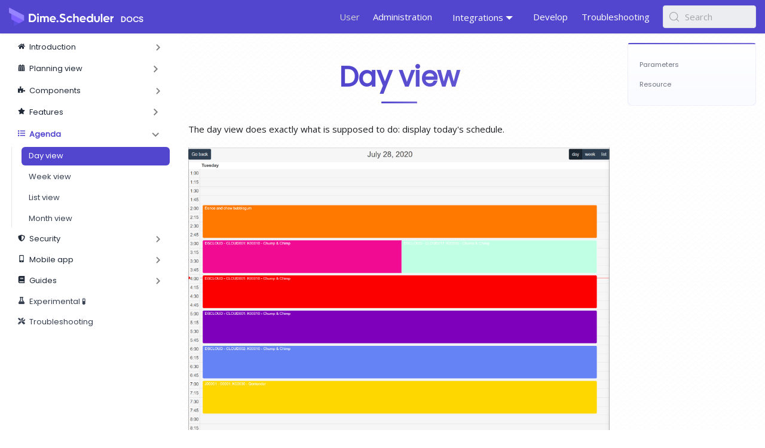

--- FILE ---
content_type: text/html; charset=utf-8
request_url: https://docs.dimescheduler.com/user/agenda/day
body_size: 7887
content:
<!doctype html>
<html lang="en" dir="ltr" class="docs-wrapper plugin-docs plugin-id-default docs-version-current docs-doc-page docs-doc-id-user/agenda/day" data-has-hydrated="false">
<head>
<meta charset="UTF-8">
<meta name="generator" content="Docusaurus v3.9.1">
<title data-rh="true">Day view | Dime.Scheduler</title><meta data-rh="true" name="viewport" content="width=device-width,initial-scale=1"><meta data-rh="true" name="twitter:card" content="summary_large_image"><meta data-rh="true" property="og:image" content="https://cdn.dimescheduler.com/dime-scheduler/v2/og.png"><meta data-rh="true" name="twitter:image" content="https://cdn.dimescheduler.com/dime-scheduler/v2/og.png"><meta data-rh="true" property="og:url" content="https://docs.dimescheduler.com/user/agenda/day"><meta data-rh="true" property="og:locale" content="en"><meta data-rh="true" name="docusaurus_locale" content="en"><meta data-rh="true" name="docsearch:language" content="en"><meta data-rh="true" name="keywords" content="resource, planning, scheduling, NAV, Dynamics, Business Central, project planning, project"><meta data-rh="true" name="og:image" content="https://cdn.dimescheduler.com/dime-scheduler/v2/og.png"><meta data-rh="true" name="og:image:width" content="1200"><meta data-rh="true" name="og:image:height" content="627"><meta data-rh="true" name="docusaurus_version" content="current"><meta data-rh="true" name="docusaurus_tag" content="docs-default-current"><meta data-rh="true" name="docsearch:version" content="current"><meta data-rh="true" name="docsearch:docusaurus_tag" content="docs-default-current"><meta data-rh="true" property="og:title" content="Day view | Dime.Scheduler"><meta data-rh="true" name="description" content="The day view does exactly what is supposed to do: display today&#x27;s schedule."><meta data-rh="true" property="og:description" content="The day view does exactly what is supposed to do: display today&#x27;s schedule."><link data-rh="true" rel="icon" href="/img/favicon.ico"><link data-rh="true" rel="canonical" href="https://docs.dimescheduler.com/user/agenda/day"><link data-rh="true" rel="alternate" href="https://docs.dimescheduler.com/user/agenda/day" hreflang="en"><link data-rh="true" rel="alternate" href="https://docs.dimescheduler.com/user/agenda/day" hreflang="x-default"><link data-rh="true" rel="preconnect" href="https://DDRGHHDX62-dsn.algolia.net" crossorigin="anonymous"><link rel="preconnect" href="https://www.google-analytics.com">
<script>window.ga=window.ga||function(){(ga.q=ga.q||[]).push(arguments)},ga.l=+new Date,ga("create","UA-144966702-1","auto"),ga("send","pageview")</script>
<script async src="https://www.google-analytics.com/analytics.js"></script>



<link rel="search" type="application/opensearchdescription+xml" title="Dime.Scheduler" href="/opensearch.xml">



<link rel="stylesheet" href="https://fonts.googleapis.com/css?family=Poppins">
<link rel="stylesheet" href="https://fonts.googleapis.com/css?family=Open%20Sans">
<link rel="stylesheet" href="https://cdnjs.cloudflare.com/ajax/libs/font-awesome/5.12.1/css/all.min.css"><link rel="stylesheet" href="/assets/css/styles.91123b99.css">
<script src="/assets/js/runtime~main.3746d1b8.js" defer="defer"></script>
<script src="/assets/js/main.cde54acb.js" defer="defer"></script>
</head>
<body class="navigation-with-keyboard">
<svg style="display: none;"><defs>
<symbol id="theme-svg-external-link" viewBox="0 0 24 24"><path fill="currentColor" d="M21 13v10h-21v-19h12v2h-10v15h17v-8h2zm3-12h-10.988l4.035 4-6.977 7.07 2.828 2.828 6.977-7.07 4.125 4.172v-11z"/></symbol>
</defs></svg>
<script>document.documentElement.setAttribute("data-theme","light"),document.documentElement.setAttribute("data-theme-choice","light"),function(){try{const c=new URLSearchParams(window.location.search).entries();for(var[t,e]of c)if(t.startsWith("docusaurus-data-")){var a=t.replace("docusaurus-data-","data-");document.documentElement.setAttribute(a,e)}}catch(t){}}()</script><div id="__docusaurus"><div role="region" aria-label="Skip to main content"><a class="skipToContent_fXgn" href="#__docusaurus_skipToContent_fallback">Skip to main content</a></div><nav aria-label="Main" class="theme-layout-navbar navbar navbar--fixed-top navbarHideable_m1mJ"><div class="navbar__inner"><div class="theme-layout-navbar-left navbar__items"><button aria-label="Toggle navigation bar" aria-expanded="false" class="navbar__toggle clean-btn" type="button"><svg width="30" height="30" viewBox="0 0 30 30" aria-hidden="true"><path stroke="currentColor" stroke-linecap="round" stroke-miterlimit="10" stroke-width="2" d="M4 7h22M4 15h22M4 23h22"></path></svg></button><a class="navbar__brand" href="/"><div class="navbar__logo"><img src="https://cdn.dimescheduler.com/dime-scheduler/v2/logo_light.svg" alt="Dime.Scheduler" class="themedComponent_mlkZ themedComponent--light_NVdE"><img src="https://cdn.dimescheduler.com/dime-scheduler/v2/logo.svg" alt="Dime.Scheduler" class="themedComponent_mlkZ themedComponent--dark_xIcU"></div></a><span style="font-family:Poppins, sans-serif;font-size:13px;padding-top:8px;font-weight:600;color:white;margin-left:-10px">DOCS</span></div><div class="theme-layout-navbar-right navbar__items navbar__items--right"><a aria-current="page" class="navbar__item navbar__link navbar__link--active" href="/user">User</a><a class="navbar__item navbar__link" href="/administration">Administration</a><div class="navbar__item dropdown dropdown--hoverable dropdown--right"><a class="navbar__link" aria-haspopup="true" aria-expanded="false" role="button" href="/integrations">Integrations</a><ul class="dropdown__menu"><li><a class="dropdown__link" href="/integrations/bc/intro">Business Central</a></li><li><a class="dropdown__link" href="/integrations/nav/intro">NAV</a></li><li><a class="dropdown__link" href="/integrations/powerplatform">Power Platform</a></li><li><a class="dropdown__link" href="/integrations/exchange/intro">Exchange</a></li><li><a class="dropdown__link" href="/integrations/webhook/intro">Webhook</a></li><li><a class="dropdown__link" href="/integrations/zapier/prerequisites">Zapier</a></li><li><a class="dropdown__link" href="/integrations">Others</a></li></ul></div><a class="navbar__item navbar__link" href="/develop">Develop</a><a class="navbar__item navbar__link" href="/troubleshooting">Troubleshooting</a><div class="navbarSearchContainer_Bca1"><button type="button" class="DocSearch DocSearch-Button" aria-label="Search (Meta+k)" aria-keyshortcuts="Meta+k"><span class="DocSearch-Button-Container"><svg width="20" height="20" class="DocSearch-Search-Icon" viewBox="0 0 24 24" aria-hidden="true"><circle cx="11" cy="11" r="8" stroke="currentColor" fill="none" stroke-width="1.4"></circle><path d="m21 21-4.3-4.3" stroke="currentColor" fill="none" stroke-linecap="round" stroke-linejoin="round"></path></svg><span class="DocSearch-Button-Placeholder">Search</span></span><span class="DocSearch-Button-Keys"></span></button></div></div></div><div role="presentation" class="navbar-sidebar__backdrop"></div></nav><div id="__docusaurus_skipToContent_fallback" class="theme-layout-main main-wrapper mainWrapper_z2l0"><div class="docsWrapper_hBAB"><button aria-label="Scroll back to top" class="clean-btn theme-back-to-top-button backToTopButton_sjWU" type="button"></button><div class="docRoot_UBD9"><aside class="theme-doc-sidebar-container docSidebarContainer_YfHR"><div class="sidebarViewport_aRkj"><div class="sidebar_njMd sidebarWithHideableNavbar_wUlq"><a tabindex="-1" class="sidebarLogo_isFc" href="/"><img src="https://cdn.dimescheduler.com/dime-scheduler/v2/logo_light.svg" alt="Dime.Scheduler" class="themedComponent_mlkZ themedComponent--light_NVdE"><img src="https://cdn.dimescheduler.com/dime-scheduler/v2/logo.svg" alt="Dime.Scheduler" class="themedComponent_mlkZ themedComponent--dark_xIcU"></a><nav aria-label="Docs sidebar" class="menu thin-scrollbar menu_SIkG"><ul class="theme-doc-sidebar-menu menu__list"><li class="theme-doc-sidebar-item-category theme-doc-sidebar-item-category-level-1 menu__list-item menu__list-item--collapsed"><div class="menu__list-item-collapsible"><a class="categoryLink_m60s menu__link menu__link--sublist" href="/user"><span title="Introduction" class="categoryLinkLabel_V03G"><svg stroke="currentColor" fill="currentColor" stroke-width="0" viewBox="0 0 576 512" style="margin-right:0.5rem;font-size:0.9em" height="1em" width="1em" xmlns="http://www.w3.org/2000/svg"><path d="M280.37 148.26L96 300.11V464a16 16 0 0 0 16 16l112.06-.29a16 16 0 0 0 15.92-16V368a16 16 0 0 1 16-16h64a16 16 0 0 1 16 16v95.64a16 16 0 0 0 16 16.05L464 480a16 16 0 0 0 16-16V300L295.67 148.26a12.19 12.19 0 0 0-15.3 0zM571.6 251.47L488 182.56V44.05a12 12 0 0 0-12-12h-56a12 12 0 0 0-12 12v72.61L318.47 43a48 48 0 0 0-61 0L4.34 251.47a12 12 0 0 0-1.6 16.9l25.5 31A12 12 0 0 0 45.15 301l235.22-193.74a12.19 12.19 0 0 1 15.3 0L530.9 301a12 12 0 0 0 16.9-1.6l25.5-31a12 12 0 0 0-1.7-16.93z"></path></svg>Introduction</span></a><button aria-label="Expand sidebar category &#x27;Introduction&#x27;" aria-expanded="false" type="button" class="clean-btn menu__caret"></button></div></li><li class="theme-doc-sidebar-item-category theme-doc-sidebar-item-category-level-1 menu__list-item menu__list-item--collapsed"><div class="menu__list-item-collapsible"><a class="categoryLink_m60s menu__link menu__link--sublist menu__link--sublist-caret" role="button" aria-expanded="false" href="/user/user-look-feel"><span title="Planning view" class="categoryLinkLabel_V03G"><svg stroke="currentColor" fill="currentColor" stroke-width="0" viewBox="0 0 448 512" style="margin-right:0.5rem;font-size:0.9em" height="1em" width="1em" xmlns="http://www.w3.org/2000/svg"><path d="M0 464c0 26.5 21.5 48 48 48h352c26.5 0 48-21.5 48-48V192H0v272zm320-196c0-6.6 5.4-12 12-12h40c6.6 0 12 5.4 12 12v40c0 6.6-5.4 12-12 12h-40c-6.6 0-12-5.4-12-12v-40zm0 128c0-6.6 5.4-12 12-12h40c6.6 0 12 5.4 12 12v40c0 6.6-5.4 12-12 12h-40c-6.6 0-12-5.4-12-12v-40zM192 268c0-6.6 5.4-12 12-12h40c6.6 0 12 5.4 12 12v40c0 6.6-5.4 12-12 12h-40c-6.6 0-12-5.4-12-12v-40zm0 128c0-6.6 5.4-12 12-12h40c6.6 0 12 5.4 12 12v40c0 6.6-5.4 12-12 12h-40c-6.6 0-12-5.4-12-12v-40zM64 268c0-6.6 5.4-12 12-12h40c6.6 0 12 5.4 12 12v40c0 6.6-5.4 12-12 12H76c-6.6 0-12-5.4-12-12v-40zm0 128c0-6.6 5.4-12 12-12h40c6.6 0 12 5.4 12 12v40c0 6.6-5.4 12-12 12H76c-6.6 0-12-5.4-12-12v-40zM400 64h-48V16c0-8.8-7.2-16-16-16h-32c-8.8 0-16 7.2-16 16v48H160V16c0-8.8-7.2-16-16-16h-32c-8.8 0-16 7.2-16 16v48H48C21.5 64 0 85.5 0 112v48h448v-48c0-26.5-21.5-48-48-48z"></path></svg>Planning view</span></a></div></li><li class="theme-doc-sidebar-item-category theme-doc-sidebar-item-category-level-1 menu__list-item menu__list-item--collapsed"><div class="menu__list-item-collapsible"><a class="categoryLink_m60s menu__link menu__link--sublist" href="/user/components/introduction"><span title="Components" class="categoryLinkLabel_V03G"><svg stroke="currentColor" fill="currentColor" stroke-width="0" viewBox="0 0 576 512" style="margin-right:0.5rem;font-size:0.9em" height="1em" width="1em" xmlns="http://www.w3.org/2000/svg"><path d="M519.442 288.651c-41.519 0-59.5 31.593-82.058 31.593C377.409 320.244 432 144 432 144s-196.288 80-196.288-3.297c0-35.827 36.288-46.25 36.288-85.985C272 19.216 243.885 0 210.539 0c-34.654 0-66.366 18.891-66.366 56.346 0 41.364 31.711 59.277 31.711 81.75C175.885 207.719 0 166.758 0 166.758v333.237s178.635 41.047 178.635-28.662c0-22.473-40-40.107-40-81.471 0-37.456 29.25-56.346 63.577-56.346 33.673 0 61.788 19.216 61.788 54.717 0 39.735-36.288 50.158-36.288 85.985 0 60.803 129.675 25.73 181.23 25.73 0 0-34.725-120.101 25.827-120.101 35.962 0 46.423 36.152 86.308 36.152C556.712 416 576 387.99 576 354.443c0-34.199-18.962-65.792-56.558-65.792z"></path></svg>Components</span></a><button aria-label="Expand sidebar category &#x27;Components&#x27;" aria-expanded="false" type="button" class="clean-btn menu__caret"></button></div></li><li class="theme-doc-sidebar-item-category theme-doc-sidebar-item-category-level-1 menu__list-item menu__list-item--collapsed"><div class="menu__list-item-collapsible"><a class="categoryLink_m60s menu__link menu__link--sublist menu__link--sublist-caret" role="button" aria-expanded="false" href="/user/features/grid"><span title="Features" class="categoryLinkLabel_V03G"><svg stroke="currentColor" fill="currentColor" stroke-width="0" viewBox="0 0 576 512" style="margin-right:0.5rem;font-size:0.9em" height="1em" width="1em" xmlns="http://www.w3.org/2000/svg"><path d="M259.3 17.8L194 150.2 47.9 171.5c-26.2 3.8-36.7 36.1-17.7 54.6l105.7 103-25 145.5c-4.5 26.3 23.2 46 46.4 33.7L288 439.6l130.7 68.7c23.2 12.2 50.9-7.4 46.4-33.7l-25-145.5 105.7-103c19-18.5 8.5-50.8-17.7-54.6L382 150.2 316.7 17.8c-11.7-23.6-45.6-23.9-57.4 0z"></path></svg>Features</span></a></div></li><li class="theme-doc-sidebar-item-category theme-doc-sidebar-item-category-level-1 menu__list-item"><div class="menu__list-item-collapsible"><a class="categoryLink_m60s menu__link menu__link--sublist menu__link--sublist-caret menu__link--active" role="button" aria-expanded="true" href="/user/agenda/day"><span title="Agenda" class="categoryLinkLabel_V03G"><svg stroke="currentColor" fill="currentColor" stroke-width="0" viewBox="0 0 512 512" style="margin-right:0.5rem;font-size:0.9em" height="1em" width="1em" xmlns="http://www.w3.org/2000/svg"><path d="M80 368H16a16 16 0 0 0-16 16v64a16 16 0 0 0 16 16h64a16 16 0 0 0 16-16v-64a16 16 0 0 0-16-16zm0-320H16A16 16 0 0 0 0 64v64a16 16 0 0 0 16 16h64a16 16 0 0 0 16-16V64a16 16 0 0 0-16-16zm0 160H16a16 16 0 0 0-16 16v64a16 16 0 0 0 16 16h64a16 16 0 0 0 16-16v-64a16 16 0 0 0-16-16zm416 176H176a16 16 0 0 0-16 16v32a16 16 0 0 0 16 16h320a16 16 0 0 0 16-16v-32a16 16 0 0 0-16-16zm0-320H176a16 16 0 0 0-16 16v32a16 16 0 0 0 16 16h320a16 16 0 0 0 16-16V80a16 16 0 0 0-16-16zm0 160H176a16 16 0 0 0-16 16v32a16 16 0 0 0 16 16h320a16 16 0 0 0 16-16v-32a16 16 0 0 0-16-16z"></path></svg>Agenda</span></a></div><ul class="menu__list"><li class="theme-doc-sidebar-item-link theme-doc-sidebar-item-link-level-2 menu__list-item"><a class="menu__link menu__link--active" aria-current="page" tabindex="0" href="/user/agenda/day"><span title="Day view" class="linkLabel_CDUV">Day view</span></a></li><li class="theme-doc-sidebar-item-link theme-doc-sidebar-item-link-level-2 menu__list-item"><a class="menu__link" tabindex="0" href="/user/agenda/week"><span title="Week view" class="linkLabel_CDUV">Week view</span></a></li><li class="theme-doc-sidebar-item-link theme-doc-sidebar-item-link-level-2 menu__list-item"><a class="menu__link" tabindex="0" href="/user/agenda/list"><span title="List view" class="linkLabel_CDUV">List view</span></a></li><li class="theme-doc-sidebar-item-link theme-doc-sidebar-item-link-level-2 menu__list-item"><a class="menu__link" tabindex="0" href="/user/agenda/month"><span title="Month view" class="linkLabel_CDUV">Month view</span></a></li></ul></li><li class="theme-doc-sidebar-item-category theme-doc-sidebar-item-category-level-1 menu__list-item menu__list-item--collapsed"><div class="menu__list-item-collapsible"><a class="categoryLink_m60s menu__link menu__link--sublist" href="/user/authentication/intro"><span title="Security" class="categoryLinkLabel_V03G"><svg stroke="currentColor" fill="currentColor" stroke-width="0" viewBox="0 0 512 512" style="margin-right:0.5rem;font-size:0.9em" height="1em" width="1em" xmlns="http://www.w3.org/2000/svg"><path d="M466.5 83.7l-192-80a48.15 48.15 0 0 0-36.9 0l-192 80C27.7 91.1 16 108.6 16 128c0 198.5 114.5 335.7 221.5 380.3 11.8 4.9 25.1 4.9 36.9 0C360.1 472.6 496 349.3 496 128c0-19.4-11.7-36.9-29.5-44.3zM256.1 446.3l-.1-381 175.9 73.3c-3.3 151.4-82.1 261.1-175.8 307.7z"></path></svg>Security</span></a><button aria-label="Expand sidebar category &#x27;Security&#x27;" aria-expanded="false" type="button" class="clean-btn menu__caret"></button></div></li><li class="theme-doc-sidebar-item-category theme-doc-sidebar-item-category-level-1 menu__list-item menu__list-item--collapsed"><div class="menu__list-item-collapsible"><a class="categoryLink_m60s menu__link menu__link--sublist" href="/user/mobile/"><span title="Mobile app" class="categoryLinkLabel_V03G"><svg stroke="currentColor" fill="currentColor" stroke-width="0" viewBox="0 0 320 512" style="margin-right:0.5rem;font-size:0.9em" height="1em" width="1em" xmlns="http://www.w3.org/2000/svg"><path d="M272 0H48C21.5 0 0 21.5 0 48v416c0 26.5 21.5 48 48 48h224c26.5 0 48-21.5 48-48V48c0-26.5-21.5-48-48-48zM160 480c-17.7 0-32-14.3-32-32s14.3-32 32-32 32 14.3 32 32-14.3 32-32 32zm112-108c0 6.6-5.4 12-12 12H60c-6.6 0-12-5.4-12-12V60c0-6.6 5.4-12 12-12h200c6.6 0 12 5.4 12 12v312z"></path></svg>Mobile app</span></a><button aria-label="Expand sidebar category &#x27;Mobile app&#x27;" aria-expanded="false" type="button" class="clean-btn menu__caret"></button></div></li><li class="theme-doc-sidebar-item-category theme-doc-sidebar-item-category-level-1 menu__list-item menu__list-item--collapsed"><div class="menu__list-item-collapsible"><a class="categoryLink_m60s menu__link menu__link--sublist" href="/user/guides/user-overview"><span title="Guides" class="categoryLinkLabel_V03G"><svg stroke="currentColor" fill="currentColor" stroke-width="0" viewBox="0 0 448 512" style="margin-right:0.5rem;font-size:0.9em" height="1em" width="1em" xmlns="http://www.w3.org/2000/svg"><path d="M448 360V24c0-13.3-10.7-24-24-24H96C43 0 0 43 0 96v320c0 53 43 96 96 96h328c13.3 0 24-10.7 24-24v-16c0-7.5-3.5-14.3-8.9-18.7-4.2-15.4-4.2-59.3 0-74.7 5.4-4.3 8.9-11.1 8.9-18.6zM128 134c0-3.3 2.7-6 6-6h212c3.3 0 6 2.7 6 6v20c0 3.3-2.7 6-6 6H134c-3.3 0-6-2.7-6-6v-20zm0 64c0-3.3 2.7-6 6-6h212c3.3 0 6 2.7 6 6v20c0 3.3-2.7 6-6 6H134c-3.3 0-6-2.7-6-6v-20zm253.4 250H96c-17.7 0-32-14.3-32-32 0-17.6 14.4-32 32-32h285.4c-1.9 17.1-1.9 46.9 0 64z"></path></svg>Guides</span></a><button aria-label="Expand sidebar category &#x27;Guides&#x27;" aria-expanded="false" type="button" class="clean-btn menu__caret"></button></div></li><li class="theme-doc-sidebar-item-link theme-doc-sidebar-item-link-level-1 menu__list-item"><a class="menu__link" href="/user/experimental"><span title="Experimental 🧪" class="linkLabel_CDUV"><svg stroke="currentColor" fill="currentColor" stroke-width="0" viewBox="0 0 448 512" style="margin-right:0.5rem;font-size:0.9em" height="1em" width="1em" xmlns="http://www.w3.org/2000/svg"><path d="M437.2 403.5L320 215V64h8c13.3 0 24-10.7 24-24V24c0-13.3-10.7-24-24-24H120c-13.3 0-24 10.7-24 24v16c0 13.3 10.7 24 24 24h8v151L10.8 403.5C-18.5 450.6 15.3 512 70.9 512h306.2c55.7 0 89.4-61.5 60.1-108.5zM137.9 320l48.2-77.6c3.7-5.2 5.8-11.6 5.8-18.4V64h64v160c0 6.9 2.2 13.2 5.8 18.4l48.2 77.6h-172z"></path></svg>Experimental 🧪</span></a></li><li class="theme-doc-sidebar-item-link theme-doc-sidebar-item-link-level-1 menu__list-item"><a class="menu__link" href="/user/troubleshooting/user"><span title="Troubleshooting" class="linkLabel_CDUV"><svg stroke="currentColor" fill="currentColor" stroke-width="0" viewBox="0 0 512 512" style="margin-right:0.5rem;font-size:0.9em" height="1em" width="1em" xmlns="http://www.w3.org/2000/svg"><path d="M501.1 395.7L384 278.6c-23.1-23.1-57.6-27.6-85.4-13.9L192 158.1V96L64 0 0 64l96 128h62.1l106.6 106.6c-13.6 27.8-9.2 62.3 13.9 85.4l117.1 117.1c14.6 14.6 38.2 14.6 52.7 0l52.7-52.7c14.5-14.6 14.5-38.2 0-52.7zM331.7 225c28.3 0 54.9 11 74.9 31l19.4 19.4c15.8-6.9 30.8-16.5 43.8-29.5 37.1-37.1 49.7-89.3 37.9-136.7-2.2-9-13.5-12.1-20.1-5.5l-74.4 74.4-67.9-11.3L334 98.9l74.4-74.4c6.6-6.6 3.4-17.9-5.7-20.2-47.4-11.7-99.6.9-136.6 37.9-28.5 28.5-41.9 66.1-41.2 103.6l82.1 82.1c8.1-1.9 16.5-2.9 24.7-2.9zm-103.9 82l-56.7-56.7L18.7 402.8c-25 25-25 65.5 0 90.5s65.5 25 90.5 0l123.6-123.6c-7.6-19.9-9.9-41.6-5-62.7zM64 472c-13.2 0-24-10.8-24-24 0-13.3 10.7-24 24-24s24 10.7 24 24c0 13.2-10.7 24-24 24z"></path></svg>Troubleshooting</span></a></li></ul></nav></div></div></aside><main class="docMainContainer_TBSr"><div class="container padding-top--md padding-bottom--lg"><div class="row"><div class="col docItemCol_VOVn"><div class="docItemContainer_Djhp"><article><div class="tocCollapsible_ETCw theme-doc-toc-mobile tocMobile_ITEo"><button type="button" class="clean-btn tocCollapsibleButton_TO0P">On this page</button></div><div class="theme-doc-markdown markdown"><header><h1>Day view</h1></header><p>The day view does exactly what is supposed to do: display today&#x27;s schedule.</p>
<p><img decoding="async" loading="lazy" alt="Agenda" src="/assets/images/day-view-d197fbe3998eda1e736aec67b8e52637.png" width="2206" height="1608" class="img_ev3q"></p>
<h2 class="anchor anchorWithHideOnScrollNavbar_WYt5" id="parameters">Parameters<a href="#parameters" class="hash-link" aria-label="Direct link to Parameters" title="Direct link to Parameters" translate="no">​</a></h2>
<p>A few query string parameters can be used to finetune the view:</p>
<table><thead><tr><th>Parameter</th><th>Value</th></tr></thead><tbody><tr><td>view</td><td>day, week, list</td></tr><tr><td>minTime</td><td>hh<!-- -->:mm</td></tr><tr><td>maxTime</td><td>hh<!-- -->:mm</td></tr><tr><td>date</td><td>The date in YYYY-MM-DD format.</td></tr><tr><td>slotDuration</td><td>The frequency for displaying time slots. Defaults to &#x27;00:30:00&#x27;</td></tr><tr><td>showWeekend</td><td>True to show Saturdays and Sundays</td></tr><tr><td>pinToNow</td><td>True to show the current time in the view</td></tr></tbody></table>
<p>The query string should be appended after the route, preceeded by a question mark to separate the path from the query string: <code>https://app.dimescheduler.com/Agenda/?view=day</code>. Query string parameters are separated by an ampersand. For example, <code>https://app.dimescheduler.com/Agenda?view=day&amp;minTime=13:00&amp;maxTime=21:00</code> will set the agenda to a day view and will display the agenda between 13:00 and 21:00.</p>
<h2 class="anchor anchorWithHideOnScrollNavbar_WYt5" id="resource">Resource<a href="#resource" class="hash-link" aria-label="Direct link to Resource" title="Direct link to Resource" translate="no">​</a></h2>
<p>By default, the calendar for all resources are displayed. The resource parameter allows you to show the calendar for one particular resource. Append the resource number to the URL as a separate segment, like so: <code>https://app.dimescheduler.com/agenda/LINDA</code>, which will display the schedule of that particular resource. Additional parameters may follow suit. For example, <code>https://app.dimescheduler.com/Agenda/LINDA?view=day&amp;minTime=13:00&amp;maxTime=21:00</code> will set the agenda to a day view and will display today&#x27;s agenda for a resource with resource number &#x27;LINDA&#x27; between 13:00 and 21:00.</p>
<p>The agenda for the resource can also be opened from the context menu in the planning board&#x27;s resource list:</p>
<p><img decoding="async" loading="lazy" alt="Agenda" src="/assets/images/resource-439544dd3c7f44059a5d254874cee98b.png" width="260" height="204" class="img_ev3q"></p>
<p>Resources that use this page to consult their schedule may consider using the <a href="/user/agenda/user/mobile.md">mobile app</a>.</p></div><footer class="theme-doc-footer docusaurus-mt-lg"><div class="row margin-top--sm theme-doc-footer-edit-meta-row"><div class="col"></div><div class="col lastUpdated_JAkA"><span class="theme-last-updated">Last updated<!-- --> on <b><time datetime="2025-12-02T08:15:52.000Z" itemprop="dateModified">Dec 2, 2025</time></b> by <b>Hendrik Bulens</b></span></div></div></footer></article><nav class="docusaurus-mt-lg pagination-nav" aria-label="Docs pages"><a class="pagination-nav__link pagination-nav__link--prev" href="/user/features/actionuri"><div class="pagination-nav__sublabel">Previous</div><div class="pagination-nav__label">Action URIs</div></a><a class="pagination-nav__link pagination-nav__link--next" href="/user/agenda/week"><div class="pagination-nav__sublabel">Next</div><div class="pagination-nav__label">Week view</div></a></nav></div></div><div class="col col--3"><div class="tableOfContents_bqdL thin-scrollbar theme-doc-toc-desktop"><ul class="table-of-contents table-of-contents__left-border"><li><a href="#parameters" class="table-of-contents__link toc-highlight">Parameters</a></li><li><a href="#resource" class="table-of-contents__link toc-highlight">Resource</a></li></ul></div></div></div></div></main></div></div></div><svg xmlns="http://www.w3.org/2000/svg" viewBox="0 0 1440 78.88"><defs><pattern id="wavePattern" patternUnits="userSpaceOnUse" width="84" height="48"><rect width="84" height="48" fill="#5246CE"></rect><path d="M0 0h12v6H0V0zm28 8h12v6H28V8zm14-8h12v6H42V0zm14 0h12v6H56V0zm0 8h12v6H56V8zM42 8h12v6H42V8zm0 16h12v6H42v-6zm14-8h12v6H56v-6zm14 0h12v6H70v-6zm0-16h12v6H70V0zM28 32h12v6H28v-6zM14 16h12v6H14v-6zM0 24h12v6H0v-6zm0 8h12v6H0v-6zm14 0h12v6H14v-6zm14 8h12v6H28v-6zm-14 0h12v6H14v-6zm28 0h12v6H42v-6zm14-8h12v6H56v-6zm0-8h12v6H56v-6zm14 8h12v6H70v-6zm0 8h12v6H70v-6zM14 24h12v6H14v-6zm14-8h12v6H28v-6zM14 8h12v6H14V8zM0 8h12v6H0V8z" fill="#5a4bcf" fill-opacity="0.38" fill-rule="evenodd"></path></pattern></defs><path fill="url(#wavePattern)" d="M0,0L60,16C120,32,240,64,360,74.7C480,85,600,75,720,58.7C840,43,960,21,1080,21.3C1200,21,1320,43,1380,53.3L1440,64L1440,320L1380,320C1320,320,1200,320,1080,320C960,320,840,320,720,320C600,320,480,320,360,320C240,320,120,320,60,320L0,320Z"></path></svg><footer class="footer footer--dark"><div class="container-fluid container margin-top--md"><div class="row margin-bottom--sm"><div class="col col--4 margin-right--lg"><div class="margin-bottom--sm"><img src="https://cdn.dimescheduler.com/dime-scheduler/v2/logo_light.svg" class="footer__logo themedComponent_mlkZ themedComponent--light_NVdE"><img src="https://cdn.dimescheduler.com/dime-scheduler/v2/logo_light.svg" class="footer__logo themedComponent_mlkZ themedComponent--dark_xIcU"></div><p class="footer__description">Stop puzzling and start planning with Dime.Scheduler, the ultimate graphical resource and project planning solution for Microsoft Dynamics and Microsoft 365.</p></div><div class="col"><div class="footer__row"><div class="links"><div class="row footer__links"><div class="theme-layout-footer-column col footer__col"><div class="footer__title">Manuals</div><ul class="footer__items clean-list"><li class="footer__item">
  <a href="https://onprem.docs.dimescheduler.com/" class="footer__link-item">
    <i class="fas fa-home"></i> On-prem docs
  </a></li><li class="footer__item">
  <a href="/user" class="footer__link-item">
    <i class="fas fa-users"></i> User Manual
  </a></li><li class="footer__item">
  <a href="/administration" class="footer__link-item">
    <i class="fas fa-users-cog"></i> Administration
  </a></li><li class="footer__item">
  <a href="/integrations" class="footer__link-item">
    <i class="fas fa-link"></i> Integrations
  </a></li><li class="footer__item">
  <a href="/develop" class="footer__link-item">
    <i class="fas fa-code"></i> Development
  </a></li><li class="footer__item">
  <a href="/troubleshooting" class="footer__link-item">
    <i class="fas fa-tools"></i> Troubleshooting
  </a></li></ul></div><div class="theme-layout-footer-column col footer__col"><div class="footer__title">Essential links</div><ul class="footer__items clean-list"><li class="footer__item">
  <a href="https://www.dimescheduler.com" class="footer__link-item">
    <i class="fab fa-chrome"></i> Dime.Scheduler
  </a></li><li class="footer__item">
  <a href="https://www.dime-software.com" class="footer__link-item">
    <i class="fab fa-chrome"></i> Dime Software
  </a></li><li class="footer__item">
  <a href="https://intro.dimescheduler.com" class="footer__link-item">
    <i class="fa fa-school"></i> Intro
  </a></li><li class="footer__item">
  <a href="/roadmap" class="footer__link-item">
    <i class="fa fa-road"></i> Roadmap
  </a></li><li class="footer__item">
  <a href="https://www.dimescheduler.com/whatsnew" class="footer__link-item">
    <i class="fa fa-history"></i> History
  </a></li></ul></div><div class="theme-layout-footer-column col footer__col"><div class="footer__title">Terms</div><ul class="footer__items clean-list"><li class="footer__item">
  <a href="https://www.dimescheduler.com/privacy" class="footer__link-item">
    <i class="fas fa-user-secret"></i> Privacy policy
  </a></li><li class="footer__item">
  <a href="https://www.dimescheduler.com/cookies" class="footer__link-item">
    <i class="fas fa-cookie"></i> Cookie policy
  </a></li><li class="footer__item">
  <a href="https://www.dimescheduler.com/terms" class="footer__link-item">
    <i class="fas fa-file-contract"></i> Terms of Service
  </a></li></ul></div><div class="theme-layout-footer-column col footer__col"><div class="footer__title">Community</div><ul class="footer__items clean-list"><li class="footer__item">
  <a href="https://www.linkedin.com/company/dimesoftware" class="footer__link-item">
    <i class="fab fa-linkedin"></i> LinkedIn
  </a></li><li class="footer__item">
  <a href="https://www.youtube.com/@dimesoftware" class="footer__link-item">
    <i class="fab fa-youtube"></i> Youtube
  </a></li><li class="footer__item">
  <a href="https://www.facebook.com/dimesoftware" class="footer__link-item">
    <i class="fab fa-facebook"></i> Facebook
  </a></li><li class="footer__item">
  <a href="https://twitter.com/dimesoftware" class="footer__link-item">
    <i class="fab fa-twitter"></i> Twitter
  </a></li></ul></div><div class="theme-layout-footer-column col footer__col"><div class="footer__title">Support</div><ul class="footer__items clean-list"><li class="footer__item">
  <a href="https://www.dimescheduler.com/helpcenter" class="footer__link-item">
    <i class="fa fa-headset"></i> Help center
  </a></li><li class="footer__item">
  <a href="https://www.dimescheduler.com/partnerzone" class="footer__link-item">
    <i class="fa fa-hands-helping"></i> Partner zone
  </a></li><li class="footer__item">
  <a href="https://www.dimescheduler.com/support" class="footer__link-item">
    <i class="fa fa-question-circle"></i> Support
  </a></li></ul></div></div></div></div></div></div><div class="footer__bottom text--center"><div class="footer__copyright">Copyright © 2026 Dime Software</div></div></div></footer></div>
<script defer src="https://static.cloudflareinsights.com/beacon.min.js/vcd15cbe7772f49c399c6a5babf22c1241717689176015" integrity="sha512-ZpsOmlRQV6y907TI0dKBHq9Md29nnaEIPlkf84rnaERnq6zvWvPUqr2ft8M1aS28oN72PdrCzSjY4U6VaAw1EQ==" data-cf-beacon='{"version":"2024.11.0","token":"4599098293394cf2a58ab1c8bfb71383","r":1,"server_timing":{"name":{"cfCacheStatus":true,"cfEdge":true,"cfExtPri":true,"cfL4":true,"cfOrigin":true,"cfSpeedBrain":true},"location_startswith":null}}' crossorigin="anonymous"></script>
</body>
</html>

--- FILE ---
content_type: text/css; charset=utf-8
request_url: https://docs.dimescheduler.com/assets/css/styles.91123b99.css
body_size: 29772
content:
code,pre{background-color:#f6f7f8}html,pre code{background-color:transparent}.card,body,kbd{background-color:#fff}.markdown>h2,.markdown>h3,.markdown>h4,.markdown>h5,.markdown>h6{margin-bottom:calc(var(--ifm-heading-vertical-rhythm-bottom)*var(--ifm-leading))}.markdown li,body{word-wrap:break-word}body,ol ol,ol ul,ul ol,ul ul{margin:0}pre,table{overflow:auto}a code,pre,table td,table th{color:inherit}blockquote,ol,pre,ul{margin:0 0 1rem}.button,code{vertical-align:middle}.button--outline.button--active,.button--outline:active,.button--outline:hover,:root{--ifm-button-color:var(--ifm-font-color-base-inverse)}.avatar__photo,.card,.text--truncate{overflow:hidden}.menu__link:hover,a{transition:color .2s cubic-bezier(.08,.52,.52,1)}.navbar--dark,:root{--ifm-navbar-link-hover-color:var(--ifm-color-primary)}.DocSearch-Link,.navbar__search-input{-webkit-appearance:none;-moz-appearance:none}:root,html[data-theme=dark]{--ifm-color-emphasis-500:var(--ifm-color-gray-500)}[data-theme=dark] .DocSearch,[data-theme=light] .DocSearch{--docsearch-muted-color:var(--ifm-color-secondary-darkest);--docsearch-hit-color:var(--ifm-font-color-base);--docsearch-hit-active-color:var(--ifm-color-white)}:root,html[data-theme=dark]{--docsearch-error-color:#ef5350;--shimmer-bg:linear-gradient(90deg,#e0e3e8 0%,var(--docsearch-muted-color) 20%,var(--docsearch-muted-color) 60%,#e0e3e8 95%)}*,.DocSearch-Container,.DocSearch-Container *{box-sizing:border-box}.DocSearch-Hit-AskAIButton-title,.DocSearch-Hit-AskAIButton-title-query,.DocSearch-Hit-content-wrapper,.text--truncate{text-overflow:ellipsis;white-space:nowrap}.toggleButton_gllP,html{-webkit-tap-highlight-color:transparent}.heroTitle_qg2I,.sectionTitle_YFkh,.sectionTitle_YFkh svg,.shimmer{-webkit-text-fill-color:transparent}:root{--ifm-color-scheme:light;--ifm-dark-value:10%;--ifm-darker-value:15%;--ifm-darkest-value:30%;--ifm-light-value:15%;--ifm-lighter-value:30%;--ifm-lightest-value:50%;--ifm-contrast-background-value:90%;--ifm-contrast-foreground-value:70%;--ifm-contrast-background-dark-value:70%;--ifm-contrast-foreground-dark-value:90%;--ifm-color-primary:#3578e5;--ifm-color-secondary:#ebedf0;--ifm-color-success:#00a400;--ifm-color-info:#54c7ec;--ifm-color-warning:#ffba00;--ifm-color-danger:#fa383e;--ifm-color-primary-dark:#306cce;--ifm-color-primary-darker:#2d66c3;--ifm-color-primary-darkest:#2554a0;--ifm-color-primary-light:#538ce9;--ifm-color-primary-lighter:#72a1ed;--ifm-color-primary-lightest:#9abcf2;--ifm-color-primary-contrast-background:#ebf2fc;--ifm-color-primary-contrast-foreground:#102445;--ifm-color-secondary-dark:#d4d5d8;--ifm-color-secondary-darker:#c8c9cc;--ifm-color-secondary-darkest:#a4a6a8;--ifm-color-secondary-light:#eef0f2;--ifm-color-secondary-lighter:#f1f2f5;--ifm-color-secondary-lightest:#f5f6f8;--ifm-color-secondary-contrast-background:#fdfdfe;--ifm-color-secondary-contrast-foreground:#474748;--ifm-color-success-dark:#009400;--ifm-color-success-darker:#008b00;--ifm-color-success-darkest:#007300;--ifm-color-success-light:#26b226;--ifm-color-success-lighter:#4dbf4d;--ifm-color-success-lightest:#80d280;--ifm-color-success-contrast-background:#e6f6e6;--ifm-color-success-contrast-foreground:#003100;--ifm-color-info-dark:#4cb3d4;--ifm-color-info-darker:#47a9c9;--ifm-color-info-darkest:#3b8ba5;--ifm-color-info-light:#6ecfef;--ifm-color-info-lighter:#87d8f2;--ifm-color-info-lightest:#aae3f6;--ifm-color-info-contrast-background:#eef9fd;--ifm-color-info-contrast-foreground:#193c47;--ifm-color-warning-dark:#e6a700;--ifm-color-warning-darker:#d99e00;--ifm-color-warning-darkest:#b38200;--ifm-color-warning-light:#ffc426;--ifm-color-warning-lighter:#ffcf4d;--ifm-color-warning-lightest:#ffdd80;--ifm-color-warning-contrast-background:#fff8e6;--ifm-color-warning-contrast-foreground:#4d3800;--ifm-color-danger-dark:#e13238;--ifm-color-danger-darker:#d53035;--ifm-color-danger-darkest:#af272b;--ifm-color-danger-light:#fb565b;--ifm-color-danger-lighter:#fb7478;--ifm-color-danger-lightest:#fd9c9f;--ifm-color-danger-contrast-background:#ffebec;--ifm-color-danger-contrast-foreground:#4b1113;--ifm-color-white:#fff;--ifm-color-black:#000;--ifm-color-gray-0:var(--ifm-color-white);--ifm-color-gray-100:#f5f6f7;--ifm-color-gray-200:#ebedf0;--ifm-color-gray-300:#dadde1;--ifm-color-gray-400:#ccd0d5;--ifm-color-gray-500:#bec3c9;--ifm-color-gray-600:#8d949e;--ifm-color-gray-700:#606770;--ifm-color-gray-800:#444950;--ifm-color-gray-900:#1c1e21;--ifm-color-gray-1000:var(--ifm-color-black);--ifm-color-emphasis-0:var(--ifm-color-gray-0);--ifm-color-emphasis-100:var(--ifm-color-gray-100);--ifm-color-emphasis-200:var(--ifm-color-gray-200);--ifm-color-emphasis-300:var(--ifm-color-gray-300);--ifm-color-emphasis-400:var(--ifm-color-gray-400);--ifm-color-emphasis-600:var(--ifm-color-gray-600);--ifm-color-emphasis-700:var(--ifm-color-gray-700);--ifm-color-emphasis-800:var(--ifm-color-gray-800);--ifm-color-emphasis-900:var(--ifm-color-gray-900);--ifm-color-emphasis-1000:var(--ifm-color-gray-1000);--ifm-color-content:var(--ifm-color-emphasis-900);--ifm-color-content-inverse:var(--ifm-color-emphasis-0);--ifm-color-content-secondary:#525860;--ifm-background-color:transparent;--ifm-background-surface-color:var(--ifm-color-content-inverse);--ifm-global-border-width:1px;--ifm-global-radius:0.4rem;--ifm-hover-overlay:rgba(0,0,0,.05);--ifm-font-color-base:var(--ifm-color-content);--ifm-font-color-base-inverse:var(--ifm-color-content-inverse);--ifm-font-color-secondary:var(--ifm-color-content-secondary);--ifm-font-family-base:system-ui,-apple-system,Segoe UI,Roboto,Ubuntu,Cantarell,Noto Sans,sans-serif,BlinkMacSystemFont,"Segoe UI",Helvetica,Arial,sans-serif,"Apple Color Emoji","Segoe UI Emoji","Segoe UI Symbol";--ifm-font-family-monospace:SFMono-Regular,Menlo,Monaco,Consolas,"Liberation Mono","Courier New",monospace;--ifm-font-size-base:100%;--ifm-font-weight-light:300;--ifm-font-weight-normal:400;--ifm-font-weight-semibold:500;--ifm-font-weight-bold:700;--ifm-font-weight-base:var(--ifm-font-weight-normal);--ifm-line-height-base:1.65;--ifm-global-spacing:1rem;--ifm-spacing-vertical:var(--ifm-global-spacing);--ifm-spacing-horizontal:var(--ifm-global-spacing);--ifm-transition-fast:200ms;--ifm-transition-slow:400ms;--ifm-transition-timing-default:cubic-bezier(0.08,0.52,0.52,1);--ifm-global-shadow-lw:0 1px 2px 0 rgba(0,0,0,.1);--ifm-global-shadow-md:0 5px 40px rgba(0,0,0,.2);--ifm-global-shadow-tl:0 12px 28px 0 rgba(0,0,0,.2),0 2px 4px 0 rgba(0,0,0,.1);--ifm-z-index-dropdown:100;--ifm-z-index-fixed:200;--ifm-z-index-overlay:400;--ifm-container-width:1140px;--ifm-container-width-xl:1320px;--ifm-code-background:#f6f7f8;--ifm-code-border-radius:var(--ifm-global-radius);--ifm-code-font-size:90%;--ifm-code-padding-horizontal:0.1rem;--ifm-code-padding-vertical:0.1rem;--ifm-pre-background:var(--ifm-code-background);--ifm-pre-border-radius:var(--ifm-code-border-radius);--ifm-pre-color:inherit;--ifm-pre-line-height:1.45;--ifm-pre-padding:1rem;--ifm-heading-color:inherit;--ifm-heading-margin-top:0;--ifm-heading-margin-bottom:var(--ifm-spacing-vertical);--ifm-heading-font-family:var(--ifm-font-family-base);--ifm-heading-font-weight:var(--ifm-font-weight-bold);--ifm-heading-line-height:1.25;--ifm-h1-font-size:2rem;--ifm-h2-font-size:1.5rem;--ifm-h3-font-size:1.25rem;--ifm-h4-font-size:1rem;--ifm-h5-font-size:0.875rem;--ifm-h6-font-size:0.85rem;--ifm-image-alignment-padding:1.25rem;--ifm-leading-desktop:1.25;--ifm-leading:calc(var(--ifm-leading-desktop)*1rem);--ifm-list-left-padding:2rem;--ifm-list-margin:1rem;--ifm-list-item-margin:0.25rem;--ifm-list-paragraph-margin:1rem;--ifm-table-cell-padding:0.75rem;--ifm-table-background:transparent;--ifm-table-stripe-background:rgba(0,0,0,.03);--ifm-table-border-width:1px;--ifm-table-border-color:var(--ifm-color-emphasis-300);--ifm-table-head-background:inherit;--ifm-table-head-color:inherit;--ifm-table-head-font-weight:var(--ifm-font-weight-bold);--ifm-table-cell-color:inherit;--ifm-link-color:var(--ifm-color-primary);--ifm-link-decoration:none;--ifm-link-hover-color:var(--ifm-link-color);--ifm-link-hover-decoration:underline;--ifm-paragraph-margin-bottom:var(--ifm-leading);--ifm-blockquote-font-size:var(--ifm-font-size-base);--ifm-blockquote-border-left-width:2px;--ifm-blockquote-padding-horizontal:var(--ifm-spacing-horizontal);--ifm-blockquote-padding-vertical:0;--ifm-blockquote-shadow:none;--ifm-blockquote-color:var(--ifm-color-emphasis-800);--ifm-blockquote-border-color:var(--ifm-color-emphasis-300);--ifm-hr-background-color:var(--ifm-color-emphasis-500);--ifm-hr-height:1px;--ifm-hr-margin-vertical:1.5rem;--ifm-scrollbar-size:7px;--ifm-scrollbar-track-background-color:#f1f1f1;--ifm-scrollbar-thumb-background-color:silver;--ifm-scrollbar-thumb-hover-background-color:#a7a7a7;--ifm-alert-background-color:inherit;--ifm-alert-border-color:inherit;--ifm-alert-border-radius:var(--ifm-global-radius);--ifm-alert-border-width:0px;--ifm-alert-border-left-width:5px;--ifm-alert-color:var(--ifm-font-color-base);--ifm-alert-padding-horizontal:var(--ifm-spacing-horizontal);--ifm-alert-padding-vertical:var(--ifm-spacing-vertical);--ifm-alert-shadow:var(--ifm-global-shadow-lw);--ifm-avatar-intro-margin:1rem;--ifm-avatar-intro-alignment:inherit;--ifm-avatar-photo-size:3rem;--ifm-badge-background-color:inherit;--ifm-badge-border-color:inherit;--ifm-badge-border-radius:var(--ifm-global-radius);--ifm-badge-border-width:var(--ifm-global-border-width);--ifm-badge-color:var(--ifm-color-white);--ifm-badge-padding-horizontal:calc(var(--ifm-spacing-horizontal)*0.5);--ifm-badge-padding-vertical:calc(var(--ifm-spacing-vertical)*0.25);--ifm-breadcrumb-border-radius:1.5rem;--ifm-breadcrumb-spacing:0.5rem;--ifm-breadcrumb-color-active:var(--ifm-color-primary);--ifm-breadcrumb-item-background-active:var(--ifm-hover-overlay);--ifm-breadcrumb-padding-horizontal:0.8rem;--ifm-breadcrumb-padding-vertical:0.4rem;--ifm-breadcrumb-size-multiplier:1;--ifm-breadcrumb-separator:url('data:image/svg+xml;utf8,<svg xmlns="http://www.w3.org/2000/svg" x="0px" y="0px" viewBox="0 0 256 256"><g><g><polygon points="79.093,0 48.907,30.187 146.72,128 48.907,225.813 79.093,256 207.093,128"/></g></g><g></g><g></g><g></g><g></g><g></g><g></g><g></g><g></g><g></g><g></g><g></g><g></g><g></g><g></g><g></g></svg>');--ifm-breadcrumb-separator-filter:none;--ifm-breadcrumb-separator-size:0.5rem;--ifm-breadcrumb-separator-size-multiplier:1.25;--ifm-button-background-color:inherit;--ifm-button-border-color:var(--ifm-button-background-color);--ifm-button-border-width:var(--ifm-global-border-width);--ifm-button-font-weight:var(--ifm-font-weight-bold);--ifm-button-padding-horizontal:1.5rem;--ifm-button-padding-vertical:0.375rem;--ifm-button-size-multiplier:1;--ifm-button-transition-duration:var(--ifm-transition-fast);--ifm-button-border-radius:calc(var(--ifm-global-radius)*var(--ifm-button-size-multiplier));--ifm-button-group-spacing:2px;--ifm-card-background-color:var(--ifm-background-surface-color);--ifm-card-border-radius:calc(var(--ifm-global-radius)*2);--ifm-card-horizontal-spacing:var(--ifm-global-spacing);--ifm-card-vertical-spacing:var(--ifm-global-spacing);--ifm-toc-border-color:var(--ifm-color-emphasis-300);--ifm-toc-link-color:var(--ifm-color-content-secondary);--ifm-toc-padding-vertical:0.5rem;--ifm-toc-padding-horizontal:0.5rem;--ifm-dropdown-background-color:var(--ifm-background-surface-color);--ifm-dropdown-font-weight:var(--ifm-font-weight-semibold);--ifm-dropdown-link-color:var(--ifm-font-color-base);--ifm-dropdown-hover-background-color:var(--ifm-hover-overlay);--ifm-footer-background-color:var(--ifm-color-emphasis-100);--ifm-footer-color:inherit;--ifm-footer-link-color:var(--ifm-color-emphasis-700);--ifm-footer-link-hover-color:var(--ifm-color-primary);--ifm-footer-link-horizontal-spacing:0.5rem;--ifm-footer-padding-horizontal:calc(var(--ifm-spacing-horizontal)*2);--ifm-footer-padding-vertical:calc(var(--ifm-spacing-vertical)*2);--ifm-footer-title-color:inherit;--ifm-footer-logo-max-width:min(30rem,90vw);--ifm-hero-background-color:var(--ifm-background-surface-color);--ifm-hero-text-color:var(--ifm-color-emphasis-800);--ifm-menu-color:var(--ifm-color-emphasis-700);--ifm-menu-color-active:var(--ifm-color-primary);--ifm-menu-color-background-active:var(--ifm-hover-overlay);--ifm-menu-color-background-hover:var(--ifm-hover-overlay);--ifm-menu-link-padding-horizontal:0.75rem;--ifm-menu-link-padding-vertical:0.375rem;--ifm-menu-link-sublist-icon:url('data:image/svg+xml;utf8,<svg xmlns="http://www.w3.org/2000/svg" width="16px" height="16px" viewBox="0 0 24 24"><path fill="rgba(0,0,0,0.5)" d="M7.41 15.41L12 10.83l4.59 4.58L18 14l-6-6-6 6z"></path></svg>');--ifm-menu-link-sublist-icon-filter:none;--ifm-navbar-background-color:var(--ifm-background-surface-color);--ifm-navbar-height:3.75rem;--ifm-navbar-item-padding-horizontal:0.75rem;--ifm-navbar-item-padding-vertical:0.25rem;--ifm-navbar-link-color:var(--ifm-font-color-base);--ifm-navbar-link-active-color:var(--ifm-link-color);--ifm-navbar-padding-horizontal:var(--ifm-spacing-horizontal);--ifm-navbar-padding-vertical:calc(var(--ifm-spacing-vertical)*0.5);--ifm-navbar-shadow:var(--ifm-global-shadow-lw);--ifm-navbar-search-input-background-color:var(--ifm-color-emphasis-200);--ifm-navbar-search-input-color:var(--ifm-color-emphasis-800);--ifm-navbar-search-input-placeholder-color:var(--ifm-color-emphasis-500);--ifm-navbar-search-input-icon:url('data:image/svg+xml;utf8,<svg fill="currentColor" xmlns="http://www.w3.org/2000/svg" viewBox="0 0 16 16" height="16px" width="16px"><path d="M6.02945,10.20327a4.17382,4.17382,0,1,1,4.17382-4.17382A4.15609,4.15609,0,0,1,6.02945,10.20327Zm9.69195,4.2199L10.8989,9.59979A5.88021,5.88021,0,0,0,12.058,6.02856,6.00467,6.00467,0,1,0,9.59979,10.8989l4.82338,4.82338a.89729.89729,0,0,0,1.29912,0,.89749.89749,0,0,0-.00087-1.29909Z" /></svg>');--ifm-navbar-sidebar-width:83vw;--ifm-pagination-border-radius:var(--ifm-global-radius);--ifm-pagination-color-active:var(--ifm-color-primary);--ifm-pagination-font-size:1rem;--ifm-pagination-item-active-background:var(--ifm-hover-overlay);--ifm-pagination-page-spacing:0.2em;--ifm-pagination-padding-horizontal:calc(var(--ifm-spacing-horizontal)*1);--ifm-pagination-padding-vertical:calc(var(--ifm-spacing-vertical)*0.25);--ifm-pagination-nav-border-radius:var(--ifm-global-radius);--ifm-pagination-nav-color-hover:var(--ifm-color-primary);--ifm-pills-color-active:var(--ifm-color-primary);--ifm-pills-color-background-active:var(--ifm-hover-overlay);--ifm-pills-spacing:0.125rem;--ifm-tabs-color:var(--ifm-font-color-secondary);--ifm-tabs-color-active:var(--ifm-color-primary);--ifm-tabs-color-active-border:var(--ifm-tabs-color-active);--ifm-tabs-padding-horizontal:1rem;--ifm-tabs-padding-vertical:1rem}.badge--danger,.badge--info,.badge--primary,.badge--secondary,.badge--success,.badge--warning{--ifm-badge-border-color:var(--ifm-badge-background-color)}.button--link,.button--outline{--ifm-button-background-color:transparent}html{background-color:var(--ifm-background-color);color:#1c1e21;color:var(--ifm-font-color-base);--csstools-color-scheme--light:initial;color-scheme:light;color-scheme:var(--ifm-color-scheme);font:100%/1.65 system-ui,-apple-system,Segoe UI,Roboto,Ubuntu,Cantarell,Noto Sans,sans-serif,BlinkMacSystemFont,Helvetica,Arial,Apple Color Emoji,Segoe UI Emoji,Segoe UI Symbol;font:var(--ifm-font-size-base)/var(--ifm-line-height-base) var(--ifm-font-family-base);-webkit-font-smoothing:antialiased;text-rendering:optimizelegibility;-webkit-text-size-adjust:100%;-moz-text-size-adjust:100%;text-size-adjust:100%}body{background-image:url([data-uri])}iframe{border:0;color-scheme:auto}.container{margin:0 auto;max-width:1140px;max-width:var(--ifm-container-width);padding:0 1rem;padding:0 var(--ifm-spacing-horizontal);width:100%}.container--fluid{max-width:inherit}.row{display:flex;flex-wrap:wrap;margin:0 -1rem;margin:0 calc(var(--ifm-spacing-horizontal)*-1)}.margin-bottom--none,.margin-vert--none,.markdown>:last-child{margin-bottom:0!important}.margin-top--none,.margin-vert--none,.tabItem_LNqP{margin-top:0!important}.row--no-gutters{margin-left:0;margin-right:0}.margin-horiz--none,.margin-right--none{margin-right:0!important}.row--no-gutters>.col{padding-left:0;padding-right:0}.row--align-top{align-items:flex-start}.row--align-bottom{align-items:flex-end}.menuExternalLink_NnFM,.row--align-center{align-items:center}.row--align-stretch{align-items:stretch}.row--align-baseline{align-items:baseline}.col{--ifm-col-width:100%;flex:1 0;margin-left:0;max-width:100%;max-width:var(--ifm-col-width);padding:0 1rem;padding:0 var(--ifm-spacing-horizontal);width:100%}.container_lyt7,.container_lyt7>svg,img,svg.center{max-width:100%}.padding-bottom--none,.padding-vert--none{padding-bottom:0!important}.padding-top--none,.padding-vert--none{padding-top:0!important}.padding-horiz--none,.padding-left--none{padding-left:0!important}.padding-horiz--none,.padding-right--none{padding-right:0!important}.col[class*=col--]{flex:0 0 var(--ifm-col-width)}.col--1{--ifm-col-width:8.33333%}.col--offset-1{margin-left:8.33333%}.col--2{--ifm-col-width:16.66667%}.col--offset-2{margin-left:16.66667%}.col--3{--ifm-col-width:25%}.col--offset-3{margin-left:25%}.col--4{--ifm-col-width:33.33333%}.col--offset-4{margin-left:33.33333%}.col--5{--ifm-col-width:41.66667%}.col--offset-5{margin-left:41.66667%}.col--6{--ifm-col-width:50%}.col--offset-6{margin-left:50%}.col--7{--ifm-col-width:58.33333%}.col--offset-7{margin-left:58.33333%}.col--8{--ifm-col-width:66.66667%}.col--offset-8{margin-left:66.66667%}.col--9{--ifm-col-width:75%}.col--offset-9{margin-left:75%}.col--10{--ifm-col-width:83.33333%}.col--offset-10{margin-left:83.33333%}.col--11{--ifm-col-width:91.66667%}.col--offset-11{margin-left:91.66667%}.col--12{--ifm-col-width:100%}.col--offset-12{margin-left:100%}.margin-horiz--none,.margin-left--none{margin-left:0!important}.margin--none{margin:0!important}.margin-bottom--xs,.margin-vert--xs{margin-bottom:.25rem!important}.margin-top--xs,.margin-vert--xs{margin-top:.25rem!important}.margin-horiz--xs,.margin-left--xs{margin-left:.25rem!important}.margin-horiz--xs,.margin-right--xs{margin-right:.25rem!important}.margin--xs{margin:.25rem!important}.margin-bottom--sm,.margin-vert--sm{margin-bottom:.5rem!important}.margin-top--sm,.margin-vert--sm{margin-top:.5rem!important}.margin-horiz--sm,.margin-left--sm{margin-left:.5rem!important}.margin-horiz--sm,.margin-right--sm{margin-right:.5rem!important}.margin--sm{margin:.5rem!important}.margin-bottom--md,.margin-vert--md{margin-bottom:1rem!important}.margin-top--md,.margin-vert--md,article[itemprop=blogPost] footer{margin-top:1rem!important}.margin-horiz--md,.margin-left--md{margin-left:1rem!important}.margin-horiz--md,.margin-right--md{margin-right:1rem!important}.margin--md{margin:1rem!important}.margin-horiz--lg,.margin-left--lg{margin-left:2rem!important}.margin-horiz--lg,.margin-right--lg{margin-right:2rem!important}.margin--lg{margin:2rem!important}.margin-top--lg{margin-top:2rem!important}.margin-bottom--lg{margin-bottom:2rem!important}.margin-vert--lg,article footer.docusaurus-mt-lg{margin-bottom:2rem!important;margin-top:2rem!important}.margin-bottom--xl,.margin-vert--xl{margin-bottom:5rem!important}.margin-top--xl,.margin-vert--xl{margin-top:5rem!important}.margin-horiz--xl,.margin-left--xl{margin-left:5rem!important}.margin-horiz--xl,.margin-right--xl{margin-right:5rem!important}.margin--xl{margin:5rem!important}.padding--none{padding:0!important}.padding-bottom--xs,.padding-vert--xs{padding-bottom:.25rem!important}.padding-top--xs,.padding-vert--xs{padding-top:.25rem!important}.padding-horiz--xs,.padding-left--xs{padding-left:.25rem!important}.padding-horiz--xs,.padding-right--xs{padding-right:.25rem!important}.padding--xs{padding:.25rem!important}.padding-bottom--sm,.padding-vert--sm{padding-bottom:.5rem!important}.padding-top--sm,.padding-vert--sm{padding-top:.5rem!important}.padding-horiz--sm,.padding-left--sm{padding-left:.5rem!important}.padding-horiz--sm,.padding-right--sm{padding-right:.5rem!important}.padding--sm{padding:.5rem!important}.padding-bottom--md,.padding-vert--md{padding-bottom:1rem!important}.padding-top--md,.padding-vert--md{padding-top:1rem!important}.padding-horiz--md,.padding-left--md{padding-left:1rem!important}.padding-horiz--md,.padding-right--md{padding-right:1rem!important}.padding--md{padding:1rem!important}.padding-bottom--lg,.padding-vert--lg{padding-bottom:2rem!important}.padding-top--lg,.padding-vert--lg{padding-top:2rem!important}.padding-horiz--lg,.padding-left--lg{padding-left:2rem!important}.padding-horiz--lg,.padding-right--lg{padding-right:2rem!important}.padding--lg{padding:2rem!important}.padding-bottom--xl,.padding-vert--xl{padding-bottom:5rem!important}.padding-top--xl,.padding-vert--xl{padding-top:5rem!important}.padding-horiz--xl,.padding-left--xl{padding-left:5rem!important}.padding-horiz--xl,.padding-right--xl{padding-right:5rem!important}.padding--xl{padding:5rem!important}code{background-color:var(--ifm-code-background);border:.1rem solid rgba(0,0,0,.1);border-radius:.4rem;border-radius:var(--ifm-code-border-radius);font-family:SFMono-Regular,Menlo,Monaco,Consolas,Liberation Mono,Courier New,monospace;font-family:var(--ifm-font-family-monospace);font-size:90%;font-size:var(--ifm-code-font-size);padding:.1rem;padding:var(--ifm-code-padding-vertical) var(--ifm-code-padding-horizontal)}pre{background-color:var(--ifm-pre-background);border-radius:.4rem;border-radius:var(--ifm-pre-border-radius);color:var(--ifm-pre-color);font:90%/1.45 SFMono-Regular,Menlo,Monaco,Consolas,Liberation Mono,Courier New,monospace;font:var(--ifm-code-font-size)/var(--ifm-pre-line-height) var(--ifm-font-family-monospace);margin:0 0 var(--ifm-spacing-vertical);padding:1rem;padding:var(--ifm-pre-padding)}pre code{border:none;font-size:100%;line-height:inherit;padding:0}kbd{background-color:var(--ifm-color-emphasis-0);border:1px solid #ccd0d5;border:1px solid var(--ifm-color-emphasis-400);border-radius:.2rem;box-shadow:inset 0 -1px 0 #ccd0d5;box-shadow:inset 0 -1px 0 var(--ifm-color-emphasis-400);color:#444950;color:var(--ifm-color-emphasis-800);font:80% SFMono-Regular,Menlo,Monaco,Consolas,Liberation Mono,Courier New,monospace;font:80% var(--ifm-font-family-monospace);padding:.15rem .3rem}h1,h2,h3,h4,h5,h6{color:inherit;color:var(--ifm-heading-color);font-family:system-ui,-apple-system,Segoe UI,Roboto,Ubuntu,Cantarell,Noto Sans,sans-serif,BlinkMacSystemFont,Helvetica,Arial,Apple Color Emoji,Segoe UI Emoji,Segoe UI Symbol;font-family:var(--ifm-heading-font-family);font-weight:700;font-weight:var(--ifm-heading-font-weight);line-height:1.25;line-height:var(--ifm-heading-line-height);margin:0 0 1rem;margin:var(--ifm-heading-margin-top) 0 var(--ifm-heading-margin-bottom) 0}strong,table th{font-weight:700}h1{font-size:2rem;font-size:var(--ifm-h1-font-size)}h2{font-size:1.5rem;font-size:var(--ifm-h2-font-size)}h3{font-size:1.25rem;font-size:var(--ifm-h3-font-size)}h4{font-size:1rem;font-size:var(--ifm-h4-font-size)}h5{font-size:.875rem;font-size:var(--ifm-h5-font-size)}h6{font-size:.85rem;font-size:var(--ifm-h6-font-size)}img[align=right]{padding-left:var(--image-alignment-padding)}img[align=left]{padding-right:var(--image-alignment-padding)}.markdown{--ifm-h1-vertical-rhythm-top:3;--ifm-h2-vertical-rhythm-top:2;--ifm-h3-vertical-rhythm-top:1.5;--ifm-heading-vertical-rhythm-top:1.25;--ifm-h1-vertical-rhythm-bottom:1.25;--ifm-heading-vertical-rhythm-bottom:1;--ifm-h2-vertical-rhythm-top:1}.markdown:after,.markdown:before{content:"";display:table}.markdown:after{clear:both}.markdown h1:first-child{--ifm-h1-font-size:3rem;margin-bottom:calc(var(--ifm-h1-vertical-rhythm-bottom)*var(--ifm-leading))}.markdown>h2{--ifm-h2-font-size:2rem;margin-top:calc(var(--ifm-h2-vertical-rhythm-top)*var(--ifm-leading))}.markdown>h3{--ifm-h3-font-size:1.5rem;margin-top:calc(var(--ifm-h3-vertical-rhythm-top)*var(--ifm-leading))}.markdown>h4,.markdown>h5,.markdown>h6{margin-top:calc(var(--ifm-heading-vertical-rhythm-top)*var(--ifm-leading))}.markdown>p,.markdown>pre,.markdown>ul{margin-bottom:1.25rem;margin-bottom:var(--ifm-leading)}.markdown li>p{margin-top:1rem;margin-top:var(--ifm-list-paragraph-margin)}.avatar__subtitle,.markdown li+li{margin-top:.25rem}.markdown li+li{margin-top:var(--ifm-list-item-margin)}ol,ul{margin:0 0 var(--ifm-list-margin);padding-left:2rem;padding-left:var(--ifm-list-left-padding)}ol ol,ul ol{list-style-type:lower-roman}ol ol ol,ol ul ol,ul ol ol,ul ul ol{list-style-type:lower-alpha}table{border-collapse:collapse;display:block;margin-bottom:1rem;margin-bottom:var(--ifm-spacing-vertical)}table thead tr{border-bottom:2px solid #dadde1;border-bottom:2px solid var(--ifm-table-border-color)}table thead,table tr:nth-child(2n){background-color:rgba(0,0,0,.03);background-color:var(--ifm-table-stripe-background)}table tr{background-color:transparent;background-color:var(--ifm-table-background);border-top:1px solid #dadde1;border-top:var(--ifm-table-border-width) solid var(--ifm-table-border-color)}table td,table th{border:1px solid #dadde1;border:var(--ifm-table-border-width) solid var(--ifm-table-border-color);padding:.75rem;padding:var(--ifm-table-cell-padding)}table th{background-color:inherit;background-color:var(--ifm-table-head-background);color:var(--ifm-table-head-color);font-weight:var(--ifm-table-head-font-weight)}table td{color:var(--ifm-table-cell-color)}strong{font-weight:var(--ifm-font-weight-bold);color:#5246ce}a,a:hover{color:#3578e5}a{color:var(--ifm-link-color);text-decoration:none;-webkit-text-decoration:var(--ifm-link-decoration);text-decoration:var(--ifm-link-decoration);transition:color var(--ifm-transition-fast) var(--ifm-transition-timing-default)}a:hover{color:var(--ifm-link-hover-color);text-decoration:underline;-webkit-text-decoration:var(--ifm-link-hover-decoration);text-decoration:var(--ifm-link-hover-decoration)}.button:hover,.text--no-decoration,.text--no-decoration:hover,a:not([href]){-webkit-text-decoration:none;text-decoration:none}p{margin:0 0 1.25rem;margin:0 0 var(--ifm-paragraph-margin-bottom)}blockquote{border-left:var(--ifm-blockquote-border-left-width) solid var(--ifm-blockquote-border-color);box-shadow:none;box-shadow:var(--ifm-blockquote-shadow);color:#444950;color:var(--ifm-blockquote-color);font-size:100%;font-size:var(--ifm-blockquote-font-size);margin:0 0 var(--ifm-spacing-vertical);padding:var(--ifm-blockquote-padding-vertical) var(--ifm-blockquote-padding-horizontal)}blockquote>:first-child{margin-top:0}blockquote>:last-child{margin-bottom:0}hr{background-color:#bec3c9;background-color:var(--ifm-hr-background-color);border:0;height:1px;height:var(--ifm-hr-height);margin:1.5rem 0;margin:var(--ifm-hr-margin-vertical) 0}.shadow--lw{box-shadow:0 1px 2px 0 rgba(0,0,0,.1)!important;box-shadow:var(--ifm-global-shadow-lw)!important}.shadow--md{box-shadow:0 5px 40px rgba(0,0,0,.2)!important;box-shadow:var(--ifm-global-shadow-md)!important}.shadow--tl{box-shadow:0 12px 28px 0 rgba(0,0,0,.2),0 2px 4px 0 rgba(0,0,0,.1)!important;box-shadow:var(--ifm-global-shadow-tl)!important}.text--primary{color:#3578e5;color:var(--ifm-color-primary)}.text--secondary{color:#ebedf0;color:var(--ifm-color-secondary)}.text--success{color:#00a400;color:var(--ifm-color-success)}.text--info{color:#54c7ec;color:var(--ifm-color-info)}.text--warning{color:#ffba00;color:var(--ifm-color-warning)}.text--danger{color:#fa383e;color:var(--ifm-color-danger)}.text--center{text-align:center}.text--left{text-align:left}.text--justify{text-align:justify}.text--right{text-align:right}.text--capitalize{text-transform:capitalize}.text--lowercase{text-transform:lowercase}.alert__heading,.text--uppercase{text-transform:uppercase}.text--light{font-weight:300;font-weight:var(--ifm-font-weight-light)}.text--normal{font-weight:400;font-weight:var(--ifm-font-weight-normal)}.text--semibold{font-weight:500;font-weight:var(--ifm-font-weight-semibold)}.text--bold{font-weight:700;font-weight:var(--ifm-font-weight-bold)}.text--italic{font-style:italic}.text--break{word-wrap:break-word!important;word-break:break-word!important}.clean-btn{background:none;border:none;color:inherit;cursor:pointer;font-family:inherit;padding:0}.alert,.badge{background-color:inherit}.alert,.alert .close{color:var(--ifm-alert-foreground-color)}.clean-list{list-style:none;padding-left:0}.alert--primary{--ifm-alert-background-color:var(--ifm-color-primary-contrast-background);--ifm-alert-background-color-highlight:rgba(53,120,229,.15);--ifm-alert-foreground-color:var(--ifm-color-primary-contrast-foreground);--ifm-alert-border-color:var(--ifm-color-primary-dark)}.alert--secondary{--ifm-alert-background-color:var(--ifm-color-secondary-contrast-background);--ifm-alert-background-color-highlight:rgba(235,237,240,.15);--ifm-alert-foreground-color:var(--ifm-color-secondary-contrast-foreground);--ifm-alert-border-color:var(--ifm-color-secondary-dark)}.alert--success{--ifm-alert-background-color:var(--ifm-color-success-contrast-background);--ifm-alert-background-color-highlight:rgba(0,164,0,.15);--ifm-alert-foreground-color:var(--ifm-color-success-contrast-foreground);--ifm-alert-border-color:var(--ifm-color-success-dark)}.alert--info{--ifm-alert-background-color:var(--ifm-color-info-contrast-background);--ifm-alert-background-color-highlight:rgba(84,199,236,.15);--ifm-alert-foreground-color:var(--ifm-color-info-contrast-foreground);--ifm-alert-border-color:var(--ifm-color-info-dark)}.alert--warning{--ifm-alert-background-color:var(--ifm-color-warning-contrast-background);--ifm-alert-background-color-highlight:rgba(255,186,0,.15);--ifm-alert-foreground-color:var(--ifm-color-warning-contrast-foreground);--ifm-alert-border-color:var(--ifm-color-warning-dark)}.alert--danger{--ifm-alert-background-color:var(--ifm-color-danger-contrast-background);--ifm-alert-background-color-highlight:rgba(250,56,62,.15);--ifm-alert-foreground-color:var(--ifm-color-danger-contrast-foreground);--ifm-alert-border-color:var(--ifm-color-danger-dark)}.alert{--ifm-code-background:var(--ifm-alert-background-color-highlight);--ifm-link-color:var(--ifm-alert-foreground-color);--ifm-link-hover-color:var(--ifm-alert-foreground-color);--ifm-link-decoration:underline;--ifm-tabs-color:var(--ifm-alert-foreground-color);--ifm-tabs-color-active:var(--ifm-alert-foreground-color);--ifm-tabs-color-active-border:var(--ifm-alert-border-color);background-color:var(--ifm-alert-background-color);border:0 solid;border-color:inherit;border:var(--ifm-alert-border-width) solid var(--ifm-alert-border-color);border-left-width:5px;border-left-width:var(--ifm-alert-border-left-width);border-radius:.4rem;border-radius:var(--ifm-alert-border-radius);box-shadow:0 1px 2px 0 rgba(0,0,0,.1);box-shadow:var(--ifm-alert-shadow);padding:1rem;padding:var(--ifm-alert-padding-vertical) var(--ifm-alert-padding-horizontal)}.alert__heading{align-items:center;display:flex;font:700 .875rem/1.25 system-ui,-apple-system,Segoe UI,Roboto,Ubuntu,Cantarell,Noto Sans,sans-serif,BlinkMacSystemFont,Helvetica,Arial,Apple Color Emoji,Segoe UI Emoji,Segoe UI Symbol;font:700 var(--ifm-h5-font-size)/var(--ifm-heading-line-height) var(--ifm-heading-font-family);margin-bottom:.5rem}.alert__icon{display:inline-flex;margin-right:.4em}.alert__icon svg{fill:var(--ifm-alert-foreground-color);stroke:var(--ifm-alert-foreground-color);stroke-width:0}.alert .close{margin:-1rem -1rem 0 0;margin:calc(var(--ifm-alert-padding-vertical)*-1) calc(var(--ifm-alert-padding-horizontal)*-1) 0 0;opacity:.75}.alert .close:focus,.alert .close:hover,.hash-link:focus,:hover>.hash-link{opacity:1}.alert a{text-decoration-color:inherit;text-decoration-color:var(--ifm-alert-border-color)}.alert a:hover{text-decoration-thickness:2px}.avatar{-moz-column-gap:1rem;-moz-column-gap:var(--ifm-avatar-intro-margin);column-gap:1rem;column-gap:var(--ifm-avatar-intro-margin);display:flex}.avatar__photo{border-radius:50%;display:block;height:3rem;height:var(--ifm-avatar-photo-size);width:3rem;width:var(--ifm-avatar-photo-size)}.card--full-height,.navbar__logo img{height:100%}.avatar__photo--sm{--ifm-avatar-photo-size:2rem}.avatar__photo--lg{--ifm-avatar-photo-size:4rem}.avatar__photo--xl{--ifm-avatar-photo-size:6rem}.avatar__intro{display:flex;flex:1 1;flex-direction:column;justify-content:center;text-align:inherit;text-align:var(--ifm-avatar-intro-alignment)}.avatar__name{font:700 1rem/1.25 system-ui,-apple-system,Segoe UI,Roboto,Ubuntu,Cantarell,Noto Sans,sans-serif,BlinkMacSystemFont,Helvetica,Arial,Apple Color Emoji,Segoe UI Emoji,Segoe UI Symbol;font:700 var(--ifm-h4-font-size)/var(--ifm-heading-line-height) var(--ifm-font-family-base)}.badge,.button{font-weight:700;display:inline-block}.avatar--vertical{--ifm-avatar-intro-alignment:center;--ifm-avatar-intro-margin:0.5rem;align-items:center;flex-direction:column}.badge{background-color:var(--ifm-badge-background-color);border:1px solid;border-color:inherit;border:var(--ifm-badge-border-width) solid var(--ifm-badge-border-color);border-radius:.4rem;border-radius:var(--ifm-badge-border-radius);color:#fff;color:var(--ifm-badge-color);font-size:75%;font-weight:var(--ifm-font-weight-bold);line-height:1;padding:.25rem .5rem;padding:var(--ifm-badge-padding-vertical) var(--ifm-badge-padding-horizontal)}.badge--primary{--ifm-badge-background-color:var(--ifm-color-primary)}.badge--secondary{--ifm-badge-background-color:var(--ifm-color-secondary);color:#000;color:var(--ifm-color-black)}.badge--success{--ifm-badge-background-color:var(--ifm-color-success)}.badge--info{--ifm-badge-background-color:var(--ifm-color-info)}.badge--warning{--ifm-badge-background-color:var(--ifm-color-warning)}.badge--danger{--ifm-badge-background-color:var(--ifm-color-danger)}.breadcrumbs{margin-bottom:0;padding-left:0}.breadcrumbs__item{display:inline-block}.breadcrumbs__item:not(:last-child):after{background:url('data:image/svg+xml;utf8,<svg xmlns="http://www.w3.org/2000/svg" x="0px" y="0px" viewBox="0 0 256 256"><g><g><polygon points="79.093,0 48.907,30.187 146.72,128 48.907,225.813 79.093,256 207.093,128"/></g></g><g></g><g></g><g></g><g></g><g></g><g></g><g></g><g></g><g></g><g></g><g></g><g></g><g></g><g></g><g></g></svg>') 50%;background:var(--ifm-breadcrumb-separator) center;content:" ";display:inline-block;filter:none;filter:var(--ifm-breadcrumb-separator-filter);height:.625rem;height:calc(var(--ifm-breadcrumb-separator-size)*var(--ifm-breadcrumb-size-multiplier)*var(--ifm-breadcrumb-separator-size-multiplier));margin:0 .5rem;margin:0 var(--ifm-breadcrumb-spacing);opacity:.5;width:.625rem;width:calc(var(--ifm-breadcrumb-separator-size)*var(--ifm-breadcrumb-size-multiplier)*var(--ifm-breadcrumb-separator-size-multiplier))}.breadcrumbs__item--active .breadcrumbs__link{background:rgba(0,0,0,.05);background:var(--ifm-breadcrumb-item-background-active);color:#3578e5;color:var(--ifm-breadcrumb-color-active)}.breadcrumbs__link{border-radius:1.5rem;border-radius:var(--ifm-breadcrumb-border-radius);color:#1c1e21;color:var(--ifm-font-color-base);font-size:1rem;font-size:calc(1rem*var(--ifm-breadcrumb-size-multiplier));padding:.4rem .8rem;padding:calc(var(--ifm-breadcrumb-padding-vertical)*var(--ifm-breadcrumb-size-multiplier)) calc(var(--ifm-breadcrumb-padding-horizontal)*var(--ifm-breadcrumb-size-multiplier));transition-duration:.2s;transition-duration:var(--ifm-transition-fast);transition-property:background,color;transition-timing-function:cubic-bezier(.08,.52,.52,1);transition-timing-function:var(--ifm-transition-timing-default)}.breadcrumbs__link:link:hover,.breadcrumbs__link:visited:hover,area[href].breadcrumbs__link:hover{background:rgba(0,0,0,.05);background:var(--ifm-breadcrumb-item-background-active);-webkit-text-decoration:none;text-decoration:none}.breadcrumbs__link:-moz-any-link:hover{background:rgba(0,0,0,.05);background:var(--ifm-breadcrumb-item-background-active);-webkit-text-decoration:none;text-decoration:none}.breadcrumbs__link:any-link:hover{background:rgba(0,0,0,.05);background:var(--ifm-breadcrumb-item-background-active);-webkit-text-decoration:none;text-decoration:none}.breadcrumbs--sm{--ifm-breadcrumb-size-multiplier:0.8}.breadcrumbs--lg{--ifm-breadcrumb-size-multiplier:1.2}.button{background-color:inherit;background-color:var(--ifm-button-background-color);border:1px solid;border-color:inherit;border:var(--ifm-button-border-width) solid var(--ifm-button-border-color);border-radius:.4rem;border-radius:var(--ifm-button-border-radius);cursor:pointer;font-size:.875rem;font-size:calc(.875rem*var(--ifm-button-size-multiplier));font-weight:var(--ifm-button-font-weight);line-height:1.5;padding:.375rem 1.5rem;padding:calc(var(--ifm-button-padding-vertical)*var(--ifm-button-size-multiplier)) calc(var(--ifm-button-padding-horizontal)*var(--ifm-button-size-multiplier));text-align:center;transition-duration:.2s;transition-duration:var(--ifm-button-transition-duration);transition-property:color,background,border-color;transition-timing-function:cubic-bezier(.08,.52,.52,1);transition-timing-function:var(--ifm-transition-timing-default);-webkit-user-select:none;-moz-user-select:none;user-select:none;white-space:nowrap}.DocSearch-Button,.DocSearch-Clear{-webkit-user-select:none;-moz-user-select:none}.button,.button:hover{color:#fff;color:var(--ifm-button-color)}.button--outline{--ifm-button-color:var(--ifm-button-border-color)}.button--outline:hover{--ifm-button-background-color:var(--ifm-button-border-color)}.button--link{--ifm-button-border-color:transparent;color:#3578e5;color:var(--ifm-link-color);text-decoration:none;-webkit-text-decoration:var(--ifm-link-decoration);text-decoration:var(--ifm-link-decoration)}.button--link.button--active,.button--link:active,.button--link:hover{color:#3578e5;color:var(--ifm-link-hover-color);text-decoration:underline;-webkit-text-decoration:var(--ifm-link-hover-decoration);text-decoration:var(--ifm-link-hover-decoration)}.DocSearch-Container a,.dropdown__link--active,.dropdown__link:hover,.footer__link-item:hover,.menu__link:hover,.navbar__brand:hover,.navbar__link--active,.navbar__link:hover,.pagination-nav__link:hover,.pagination__link:hover,.tag_zVej:hover,a.cardanchor:active,a.cardanchor:hover,a.cardanchor:link,a.cardanchor:visited,article[itemprop=blogPost] footer a,article[itemprop=blogPost] h2[itemprop=headline] a:hover{-webkit-text-decoration:none;text-decoration:none}.button.disabled,.button:disabled,.button[disabled]{opacity:.65;pointer-events:none}.button--sm{--ifm-button-size-multiplier:0.8}.button--lg{--ifm-button-size-multiplier:1.35}.button--block{display:block;width:100%}.button.button--secondary{color:#1c1e21;color:var(--ifm-color-gray-900)}.button.button--secondary.button--outline:not(.button--active):not(:hover){color:#1c1e21;color:var(--ifm-font-color-base)}:where(.button--primary){--ifm-button-background-color:var(--ifm-color-primary);--ifm-button-border-color:var(--ifm-color-primary)}:where(.button--primary):not(.button--outline):hover{--ifm-button-background-color:var(--ifm-color-primary-dark);--ifm-button-border-color:var(--ifm-color-primary-dark)}.button--primary.button--active,.button--primary:active{--ifm-button-background-color:var(--ifm-color-primary-darker);--ifm-button-border-color:var(--ifm-color-primary-darker)}:where(.button--secondary){--ifm-button-background-color:var(--ifm-color-secondary);--ifm-button-border-color:var(--ifm-color-secondary)}:where(.button--secondary):not(.button--outline):hover{--ifm-button-background-color:var(--ifm-color-secondary-dark);--ifm-button-border-color:var(--ifm-color-secondary-dark)}.button--secondary.button--active,.button--secondary:active{--ifm-button-background-color:var(--ifm-color-secondary-darker);--ifm-button-border-color:var(--ifm-color-secondary-darker)}:where(.button--success){--ifm-button-background-color:var(--ifm-color-success);--ifm-button-border-color:var(--ifm-color-success)}:where(.button--success):not(.button--outline):hover{--ifm-button-background-color:var(--ifm-color-success-dark);--ifm-button-border-color:var(--ifm-color-success-dark)}.button--success.button--active,.button--success:active{--ifm-button-background-color:var(--ifm-color-success-darker);--ifm-button-border-color:var(--ifm-color-success-darker)}:where(.button--info){--ifm-button-background-color:var(--ifm-color-info);--ifm-button-border-color:var(--ifm-color-info)}:where(.button--info):not(.button--outline):hover{--ifm-button-background-color:var(--ifm-color-info-dark);--ifm-button-border-color:var(--ifm-color-info-dark)}.button--info.button--active,.button--info:active{--ifm-button-background-color:var(--ifm-color-info-darker);--ifm-button-border-color:var(--ifm-color-info-darker)}:where(.button--warning){--ifm-button-background-color:var(--ifm-color-warning);--ifm-button-border-color:var(--ifm-color-warning)}:where(.button--warning):not(.button--outline):hover{--ifm-button-background-color:var(--ifm-color-warning-dark);--ifm-button-border-color:var(--ifm-color-warning-dark)}.button--warning.button--active,.button--warning:active{--ifm-button-background-color:var(--ifm-color-warning-darker);--ifm-button-border-color:var(--ifm-color-warning-darker)}:where(.button--danger){--ifm-button-background-color:var(--ifm-color-danger);--ifm-button-border-color:var(--ifm-color-danger)}:where(.button--danger):not(.button--outline):hover{--ifm-button-background-color:var(--ifm-color-danger-dark);--ifm-button-border-color:var(--ifm-color-danger-dark)}.button--danger.button--active,.button--danger:active{--ifm-button-background-color:var(--ifm-color-danger-darker);--ifm-button-border-color:var(--ifm-color-danger-darker)}.button-group{display:inline-flex;gap:2px;gap:var(--ifm-button-group-spacing)}.button-group>.button:not(:first-child){border-bottom-left-radius:0;border-top-left-radius:0}.button-group>.button:not(:last-child){border-bottom-right-radius:0;border-top-right-radius:0}.button-group--block{display:flex;justify-content:stretch}.button-group--block>.button,.calloutText_Qgke{flex-grow:1}.card{background-color:var(--ifm-card-background-color);border-radius:.8rem;border-radius:var(--ifm-card-border-radius);box-shadow:0 1px 2px 0 rgba(0,0,0,.1);box-shadow:var(--ifm-global-shadow-lw);display:flex;flex-direction:column}.card__image{padding-top:1rem;padding-top:var(--ifm-card-vertical-spacing)}.card__image:first-child{padding-top:0}.card__body,.card__footer,.card__header{padding:1rem;padding:var(--ifm-card-vertical-spacing) var(--ifm-card-horizontal-spacing)}.card__body:not(:last-child),.card__footer:not(:last-child),.card__header:not(:last-child){padding-bottom:0}.card__body>:last-child,.card__footer>:last-child,.card__header>:last-child{margin-bottom:0}.card__footer{margin-top:auto}.table-of-contents{font-size:.8rem;margin-bottom:0;padding:var(--ifm-toc-padding-vertical) 0}.table-of-contents,.table-of-contents ul{list-style:none;padding-left:.5rem;padding-left:var(--ifm-toc-padding-horizontal)}.table-of-contents li{margin:.5rem;margin:var(--ifm-toc-padding-vertical) var(--ifm-toc-padding-horizontal)}.table-of-contents__left-border{border-left:1px solid #dadde1;border-left:1px solid var(--ifm-toc-border-color)}.table-of-contents__link{color:#525860;color:var(--ifm-toc-link-color);display:block}.table-of-contents__link--active,.table-of-contents__link--active code,.table-of-contents__link:hover,.table-of-contents__link:hover code{color:#3578e5;color:var(--ifm-color-primary);-webkit-text-decoration:none;text-decoration:none}.close{color:#000;color:var(--ifm-color-black);float:right;font-size:1.5rem;font-weight:700;font-weight:var(--ifm-font-weight-bold);line-height:1;opacity:.5;padding:1rem;transition:opacity .2s cubic-bezier(.08,.52,.52,1);transition:opacity var(--ifm-transition-fast) var(--ifm-transition-timing-default)}.close:hover{opacity:.7}.close:focus{opacity:.8}.dropdown{display:inline-flex;font-weight:500;font-weight:var(--ifm-dropdown-font-weight);position:relative;vertical-align:top}.dropdown--hoverable:hover .dropdown__menu,.dropdown--show .dropdown__menu{opacity:1;pointer-events:all;transform:translateY(-1px);visibility:visible}#nprogress,.dropdown__menu,.navbar__item.dropdown .navbar__link:not([href]),.shimmer{pointer-events:none}.dropdown--right .dropdown__menu{left:inherit;right:0}.dropdown--nocaret .navbar__link:after{content:none!important}.dropdown__menu{background-color:#fff;background-color:var(--ifm-dropdown-background-color);border-radius:.4rem;border-radius:var(--ifm-global-radius);box-shadow:0 5px 40px rgba(0,0,0,.2);box-shadow:var(--ifm-global-shadow-md);left:0;list-style:none;max-height:80vh;min-width:10rem;opacity:0;overflow-y:auto;padding:.5rem;position:absolute;top:calc(100% + .05rem);top:calc(100% - var(--ifm-navbar-item-padding-vertical) + .3rem);transform:translateY(-.625rem);transition-duration:.2s;transition-duration:var(--ifm-transition-fast);transition-property:opacity,transform,visibility;transition-timing-function:cubic-bezier(.08,.52,.52,1);transition-timing-function:var(--ifm-transition-timing-default);visibility:hidden;z-index:100;z-index:var(--ifm-z-index-dropdown)}.dropdown__link{border-radius:.25rem;color:#1c1e21;color:var(--ifm-dropdown-link-color);display:block;font-size:.875rem;margin-top:.2rem;padding:.25rem .5rem;white-space:nowrap}.hero,.navbar,.navbar>.container,.navbar>.container-fluid,.navbar__brand,.navbar__inner{display:flex}.dropdown__link--active,.dropdown__link:hover{background-color:rgba(0,0,0,.05);background-color:var(--ifm-dropdown-hover-background-color);color:#1c1e21;color:var(--ifm-dropdown-link-color)}.dropdown__link--active,.dropdown__link--active:hover{--ifm-dropdown-link-color:var(--ifm-link-color)}.dropdown>.navbar__link:after{border-color:currentcolor transparent;border-style:solid;border-width:.4em .4em 0;content:"";display:inline-block;margin-left:.3em;position:relative;top:2px;transform:translateY(-50%)}.footer{background-color:#f5f6f7;background-color:var(--ifm-footer-background-color);color:inherit;color:var(--ifm-footer-color);padding:2rem;padding:var(--ifm-footer-padding-vertical) var(--ifm-footer-padding-horizontal)}.footer--dark{--ifm-footer-background-color:#303846;--ifm-footer-color:var(--ifm-footer-link-color);--ifm-footer-link-color:var(--ifm-color-secondary);--ifm-footer-title-color:var(--ifm-color-white)}.footer__links{margin-bottom:1rem}.footer__link-item{color:#606770;color:var(--ifm-footer-link-color)}.footer__link-item:hover{color:#3578e5;color:var(--ifm-footer-link-hover-color)}.footer__link-separator{margin:0 .5rem;margin:0 var(--ifm-footer-link-horizontal-spacing)}.footer__logo{margin-top:1rem;max-width:min(30rem,90vw);max-width:var(--ifm-footer-logo-max-width)}.footer__title{color:inherit;color:var(--ifm-footer-title-color);font:700 1rem/1.25 system-ui,-apple-system,Segoe UI,Roboto,Ubuntu,Cantarell,Noto Sans,sans-serif,BlinkMacSystemFont,Helvetica,Arial,Apple Color Emoji,Segoe UI Emoji,Segoe UI Symbol;font:700 var(--ifm-h4-font-size)/var(--ifm-heading-line-height) var(--ifm-font-family-base);margin-bottom:1rem;margin-bottom:var(--ifm-heading-margin-bottom)}.footer__item{margin-top:0}.footer__items,.tabItem_Ymn6>:last-child{margin-bottom:0}[type=checkbox]{padding:0}.hero{align-items:center;background-color:#fff;background-color:var(--ifm-hero-background-color);color:#444950;color:var(--ifm-hero-text-color);padding:4rem 2rem}.hero--primary{--ifm-hero-background-color:var(--ifm-color-primary);--ifm-hero-text-color:var(--ifm-font-color-base-inverse)}.hero--dark{--ifm-hero-background-color:#303846;--ifm-hero-text-color:var(--ifm-color-white)}.hero__title{font-size:3rem}.hero__subtitle{font-size:1.5rem}.menu{font-weight:500;font-weight:var(--ifm-font-weight-semibold);overflow-x:hidden}.menu__list{list-style:none;margin:0;padding-left:0}.menu__list .menu__list{flex:0 0 100%;margin-top:.25rem;padding-left:var(--ifm-menu-link-padding-horizontal)}.menu__list-item:not(:first-child){margin-top:.25rem}.menu__list-item--collapsed .menu__list{height:0;overflow:hidden}.menu__caret:before,.menu__link--sublist-caret:after{content:"";height:1.25rem;transform:rotate(180deg);width:1.25rem}.details_lb9f[data-collapsed=false].isBrowser_bmU9>summary:before,.details_lb9f[open]:not(.isBrowser_bmU9)>summary:before,.menu__list-item--collapsed .menu__caret:before,.menu__list-item--collapsed .menu__link--sublist:after{transform:rotate(90deg)}.menu__list-item-collapsible{border-radius:.25rem;flex-wrap:wrap;position:relative;transition:background .2s cubic-bezier(.08,.52,.52,1);transition:background var(--ifm-transition-fast) var(--ifm-transition-timing-default)}.menu__caret:hover,.menu__link:hover,.menu__list-item-collapsible--active,.menu__list-item-collapsible:hover{background:rgba(0,0,0,.05);background:var(--ifm-menu-color-background-hover)}.menu__list-item-collapsible .menu__link--active,.menu__list-item-collapsible .menu__link:hover{background:none!important}.menu__caret,.menu__link{align-items:center;border-radius:.25rem;display:flex;transition:background .2s cubic-bezier(.08,.52,.52,1);transition:background var(--ifm-transition-fast) var(--ifm-transition-timing-default)}.navbar-sidebar,.navbar-sidebar__backdrop{bottom:0;opacity:0;transition-timing-function:ease-in-out;top:0;visibility:hidden;left:0}.menu__link{flex:1;line-height:1.25;padding:.375rem .75rem;padding:var(--ifm-menu-link-padding-vertical) var(--ifm-menu-link-padding-horizontal)}.menu__link,.menu__link:hover{color:#606770;color:var(--ifm-menu-color)}.menu__link:hover{transition:color var(--ifm-transition-fast) var(--ifm-transition-timing-default)}.menu__link--sublist-caret:after{background:url('data:image/svg+xml;utf8,<svg xmlns="http://www.w3.org/2000/svg" width="16px" height="16px" viewBox="0 0 24 24"><path fill="rgba(0,0,0,0.5)" d="M7.41 15.41L12 10.83l4.59 4.58L18 14l-6-6-6 6z"></path></svg>') 50%/2rem 2rem;background:var(--ifm-menu-link-sublist-icon) 50%/2rem 2rem;filter:none;filter:var(--ifm-menu-link-sublist-icon-filter);margin-left:auto;min-width:1.25rem;transition:transform .2s linear;transition:transform var(--ifm-transition-fast) linear}.menu__link--active,.menu__link--active:hover{color:#3578e5;color:var(--ifm-menu-color-active)}.menu__link--active:not(.menu__link--sublist){background-color:rgba(0,0,0,.05);background-color:var(--ifm-menu-color-background-active)}.menu__caret{padding:.375rem .75rem;padding:var(--ifm-menu-link-padding-vertical) var(--ifm-menu-link-padding-horizontal)}.menu__caret:before{background:url('data:image/svg+xml;utf8,<svg xmlns="http://www.w3.org/2000/svg" width="16px" height="16px" viewBox="0 0 24 24"><path fill="rgba(0,0,0,0.5)" d="M7.41 15.41L12 10.83l4.59 4.58L18 14l-6-6-6 6z"></path></svg>') 50%/2rem 2rem;background:var(--ifm-menu-link-sublist-icon) 50%/2rem 2rem;filter:none;filter:var(--ifm-menu-link-sublist-icon-filter);transition:transform .2s linear;transition:transform var(--ifm-transition-fast) linear}.navbar--dark,html[data-theme=dark]{--ifm-menu-link-sublist-icon-filter:invert(100%) sepia(94%) saturate(17%) hue-rotate(223deg) brightness(104%) contrast(98%)}.navbar{background-color:#fff;background-color:var(--ifm-navbar-background-color);box-shadow:0 1px 2px 0 rgba(0,0,0,.1);box-shadow:var(--ifm-navbar-shadow);height:3.75rem;height:var(--ifm-navbar-height);padding:.5rem 1rem;padding:var(--ifm-navbar-padding-vertical) var(--ifm-navbar-padding-horizontal)}.navbar--fixed-top{position:sticky;top:0;z-index:200;z-index:var(--ifm-z-index-fixed)}.navbar__inner{flex-wrap:wrap;justify-content:space-between;width:100%}.navbar__brand{align-items:center;color:#1c1e21;color:var(--ifm-navbar-link-color);margin-right:1rem;min-width:0}.navbar__brand:hover{color:#3578e5;color:var(--ifm-navbar-link-hover-color)}.announcementBarContent_xLdY,.navbar__title{flex:1 1 auto}.navbar__toggle{display:none;margin-right:.5rem}.navbar__logo{flex:0 0 auto;height:2rem;margin-right:.5rem;max-height:2rem}.navbar__items{align-items:center;display:flex;flex:1;min-width:0}.navbar__items--center{flex:0 0 auto}.navbar__items--center .navbar__brand{margin:0}.navbar__items--center+.navbar__items--right{flex:1}.navbar__items--right{flex:0 0 auto;justify-content:flex-end}.navbar__item{display:inline-block;padding:.25rem .75rem;padding:var(--ifm-navbar-item-padding-vertical) var(--ifm-navbar-item-padding-horizontal)}.navbar__link{color:#1c1e21;color:var(--ifm-navbar-link-color);font-weight:var(--ifm-font-weight-semibold)}.navbar__link--active,.navbar__link:hover{color:#3578e5;color:var(--ifm-navbar-link-hover-color)}.navbar--dark,.navbar--primary{--ifm-menu-color:var(--ifm-color-gray-300);--ifm-navbar-link-color:var(--ifm-color-gray-100);--ifm-navbar-search-input-background-color:hsla(0,0%,100%,.1);--ifm-navbar-search-input-placeholder-color:hsla(0,0%,100%,.5);color:#fff;color:var(--ifm-color-white)}.navbar--dark{--ifm-navbar-background-color:#242526;--ifm-menu-color-background-active:hsla(0,0%,100%,.05);--ifm-navbar-search-input-color:var(--ifm-color-white)}.navbar--primary{--ifm-navbar-background-color:var(--ifm-color-primary);--ifm-navbar-link-hover-color:var(--ifm-color-white);--ifm-menu-color-active:var(--ifm-color-white);--ifm-navbar-search-input-color:var(--ifm-color-emphasis-500)}.navbar__search-input{appearance:none;background:url('data:image/svg+xml;utf8,<svg fill="currentColor" xmlns="http://www.w3.org/2000/svg" viewBox="0 0 16 16" height="16px" width="16px"><path d="M6.02945,10.20327a4.17382,4.17382,0,1,1,4.17382-4.17382A4.15609,4.15609,0,0,1,6.02945,10.20327Zm9.69195,4.2199L10.8989,9.59979A5.88021,5.88021,0,0,0,12.058,6.02856,6.00467,6.00467,0,1,0,9.59979,10.8989l4.82338,4.82338a.89729.89729,0,0,0,1.29912,0,.89749.89749,0,0,0-.00087-1.29909Z" /></svg>') .75rem/1rem 1rem no-repeat #ebedf0;background:var(--ifm-navbar-search-input-background-color) var(--ifm-navbar-search-input-icon) no-repeat .75rem center/1rem 1rem;border:none;border-radius:2rem;color:#444950;color:var(--ifm-navbar-search-input-color);cursor:text;display:inline-block;font-size:1rem;height:2rem;padding:0 .5rem 0 2.25rem;width:12.5rem}.navbar__search-input::-moz-placeholder{color:#bec3c9;color:var(--ifm-navbar-search-input-placeholder-color)}.navbar__search-input::placeholder{color:#bec3c9;color:var(--ifm-navbar-search-input-placeholder-color)}.navbar-sidebar{background-color:#fff;background-color:var(--ifm-navbar-background-color);box-shadow:0 5px 40px rgba(0,0,0,.2);box-shadow:var(--ifm-global-shadow-md);overflow-x:hidden;position:fixed;transform:translate3d(-100%,0,0);transition-duration:.2s;transition-duration:var(--ifm-transition-fast);transition-property:opacity,visibility,transform;width:83vw;width:var(--ifm-navbar-sidebar-width)}.navbar-sidebar--show .navbar-sidebar,.navbar-sidebar__items{transform:translateZ(0)}.navbar-sidebar--show .navbar-sidebar,.navbar-sidebar--show .navbar-sidebar__backdrop{opacity:1;visibility:visible}.navbar-sidebar__backdrop{background-color:rgba(0,0,0,.6);position:fixed;right:0;transition-duration:.2s;transition-duration:var(--ifm-transition-fast);transition-property:opacity,visibility}.navbar-sidebar__brand{align-items:center;box-shadow:0 1px 2px 0 rgba(0,0,0,.1);box-shadow:var(--ifm-navbar-shadow);display:flex;flex:1;height:3.75rem;height:var(--ifm-navbar-height);padding:.5rem 1rem;padding:var(--ifm-navbar-padding-vertical) var(--ifm-navbar-padding-horizontal)}.navbar-sidebar__items{display:flex;height:calc(100% - 3.75rem);height:calc(100% - var(--ifm-navbar-height));transition:transform .2s ease-in-out;transition:transform var(--ifm-transition-fast) ease-in-out}.navbar-sidebar__items--show-secondary{transform:translate3d(-83vw,0,0);transform:translate3d(calc((var(--ifm-navbar-sidebar-width))*-1),0,0)}.navbar-sidebar__item{flex-shrink:0;padding:.5rem;width:83vw;width:calc(var(--ifm-navbar-sidebar-width))}.navbar-sidebar__back{background:rgba(0,0,0,.05);background:var(--ifm-menu-color-background-active);font-size:15px;font-weight:700;font-weight:var(--ifm-button-font-weight);margin:0 0 .2rem -.5rem;padding:.6rem 1.5rem;position:relative;text-align:left;top:-.5rem;width:calc(100% + 1rem)}.navbar-sidebar__close{display:flex;margin-left:auto}.pagination{-moz-column-gap:.2em;-moz-column-gap:var(--ifm-pagination-page-spacing);column-gap:.2em;column-gap:var(--ifm-pagination-page-spacing);display:flex;font-size:1rem;font-size:var(--ifm-pagination-font-size);padding-left:0}.pagination--sm{--ifm-pagination-font-size:0.8rem;--ifm-pagination-padding-horizontal:0.8rem;--ifm-pagination-padding-vertical:0.2rem}.pagination--lg{--ifm-pagination-font-size:1.2rem;--ifm-pagination-padding-horizontal:1.2rem;--ifm-pagination-padding-vertical:0.3rem}.pagination__item{display:inline-flex}.pagination__item>span{padding:.25rem;padding:var(--ifm-pagination-padding-vertical)}.pagination__item--active .pagination__link{color:#3578e5;color:var(--ifm-pagination-color-active)}.pagination__item--active .pagination__link,.pagination__item:not(.pagination__item--active):hover .pagination__link{background:rgba(0,0,0,.05);background:var(--ifm-pagination-item-active-background)}.pagination__item--disabled,.pagination__item[disabled]{opacity:.25;pointer-events:none}.pagination__link{border-radius:.4rem;border-radius:var(--ifm-pagination-border-radius);color:#1c1e21;color:var(--ifm-font-color-base);display:inline-block;padding:.25rem 1rem;padding:var(--ifm-pagination-padding-vertical) var(--ifm-pagination-padding-horizontal);transition:background .2s cubic-bezier(.08,.52,.52,1);transition:background var(--ifm-transition-fast) var(--ifm-transition-timing-default)}.pagination-nav{display:grid;grid-gap:1rem;grid-gap:var(--ifm-spacing-horizontal);gap:1rem;gap:var(--ifm-spacing-horizontal);grid-template-columns:repeat(2,1fr)}.pagination-nav__link{border:1px solid #dadde1;border:1px solid var(--ifm-color-emphasis-300);border-radius:.4rem;border-radius:var(--ifm-pagination-nav-border-radius);display:block;height:100%;line-height:1.25;line-height:var(--ifm-heading-line-height);padding:1rem;padding:var(--ifm-global-spacing);transition:border-color .2s cubic-bezier(.08,.52,.52,1);transition:border-color var(--ifm-transition-fast) var(--ifm-transition-timing-default)}.pagination-nav__link:hover{border-color:#3578e5;border-color:var(--ifm-pagination-nav-color-hover)}.pagination-nav__link--next{grid-column:2/3;text-align:right}.pagination-nav__label{font-size:1rem;font-size:var(--ifm-h4-font-size);font-weight:700;font-weight:var(--ifm-heading-font-weight);word-break:break-word}.pagination-nav__link--prev .pagination-nav__label:before{content:"« "}.pagination-nav__link--next .pagination-nav__label:after{content:" »"}.pagination-nav__sublabel{color:#525860;color:var(--ifm-color-content-secondary);font-size:.875rem;font-size:var(--ifm-h5-font-size);font-weight:500;font-weight:var(--ifm-font-weight-semibold);margin-bottom:.25rem}.pills{display:flex;gap:.125rem;gap:var(--ifm-pills-spacing);padding-left:0}.pills__item{border-radius:.5rem;cursor:pointer;display:inline-block;font-weight:700;font-weight:var(--ifm-font-weight-bold);padding:.25rem 1rem;transition:background .2s cubic-bezier(.08,.52,.52,1);transition:background var(--ifm-transition-fast) var(--ifm-transition-timing-default)}.pills__item--active{color:#3578e5;color:var(--ifm-pills-color-active)}.pills__item--active,.pills__item:not(.pills__item--active):hover{background:rgba(0,0,0,.05);background:var(--ifm-pills-color-background-active)}.pills--block{justify-content:stretch}.pills--block .pills__item{flex-grow:1;text-align:center}.tabs{color:#525860;color:var(--ifm-tabs-color);display:flex;font-weight:700;font-weight:var(--ifm-font-weight-bold);margin-bottom:0;overflow-x:auto;padding-left:0}.tabs__item{border-bottom:3px solid transparent;border-radius:.4rem;border-radius:var(--ifm-global-radius);cursor:pointer;display:inline-flex;padding:1rem;padding:var(--ifm-tabs-padding-vertical) var(--ifm-tabs-padding-horizontal);transition:background-color .2s cubic-bezier(.08,.52,.52,1);transition:background-color var(--ifm-transition-fast) var(--ifm-transition-timing-default)}.tabs__item--active{border-bottom-color:#3578e5;border-bottom-color:var(--ifm-tabs-color-active-border);border-bottom-left-radius:0;border-bottom-right-radius:0;color:#3578e5;color:var(--ifm-tabs-color-active)}.tabs__item:hover{background-color:rgba(0,0,0,.05);background-color:var(--ifm-hover-overlay)}.tabs--block{justify-content:stretch}.tabs--block .tabs__item{flex-grow:1;justify-content:center}html[data-theme=dark]{--ifm-color-scheme:dark;--ifm-color-emphasis-0:var(--ifm-color-gray-1000);--ifm-color-emphasis-100:var(--ifm-color-gray-900);--ifm-color-emphasis-200:var(--ifm-color-gray-800);--ifm-color-emphasis-300:var(--ifm-color-gray-700);--ifm-color-emphasis-400:var(--ifm-color-gray-600);--ifm-color-emphasis-600:var(--ifm-color-gray-400);--ifm-color-emphasis-700:var(--ifm-color-gray-300);--ifm-color-emphasis-800:var(--ifm-color-gray-200);--ifm-color-emphasis-900:var(--ifm-color-gray-100);--ifm-color-emphasis-1000:var(--ifm-color-gray-0);--ifm-background-color:#1b1b1d;--ifm-background-surface-color:#242526;--ifm-hover-overlay:hsla(0,0%,100%,.05);--ifm-color-content:#e3e3e3;--ifm-color-content-secondary:#fff;--ifm-breadcrumb-separator-filter:invert(64%) sepia(11%) saturate(0%) hue-rotate(149deg) brightness(99%) contrast(95%);--ifm-code-background:hsla(0,0%,100%,.1);--ifm-scrollbar-track-background-color:#444;--ifm-scrollbar-thumb-background-color:#686868;--ifm-scrollbar-thumb-hover-background-color:#7a7a7a;--ifm-table-stripe-background:hsla(0,0%,100%,.07);--ifm-toc-border-color:var(--ifm-color-emphasis-200);--ifm-color-primary-contrast-background:#102445;--ifm-color-primary-contrast-foreground:#ebf2fc;--ifm-color-secondary-contrast-background:#474748;--ifm-color-secondary-contrast-foreground:#fdfdfe;--ifm-color-success-contrast-background:#003100;--ifm-color-success-contrast-foreground:#e6f6e6;--ifm-color-info-contrast-background:#193c47;--ifm-color-info-contrast-foreground:#eef9fd;--ifm-color-warning-contrast-background:#4d3800;--ifm-color-warning-contrast-foreground:#fff8e6;--ifm-color-danger-contrast-background:#4b1113;--ifm-color-danger-contrast-foreground:#ffebec;--docsearch-text-color:#c4c7dc;--docsearch-secondary-text-color:#b6b7d5;--docsearch-subtle-color:#212139;--docsearch-success-color:rgba(67,160,71,.2);--docsearch-highlight-color:#457aff;--docsearch-focus-color:#9ac8ff;--docsearch-background-color:#36395a;--docsearch-icon-color:#b6b7d5;--docsearch-container-background:rgba(9,10,17,.8);--docsearch-modal-background:#15172a;--docsearch-modal-shadow:inset 1px 1px 0 0 #2c2e40,0 3px 8px 0 #000309;--docsearch-searchbox-background:rgba(0,0,0,.651);--docsearch-searchbox-focus-background:rgba(0,0,0,.651);--docsearch-hit-color:#bec3c9;--docsearch-hit-shadow:none;--docsearch-hit-background:#090a11;--docsearch-key-background:#36395a;--docsearch-key-color:#b6b7d5;--docsearch-key-pressed-shadow:inset 0 2px 4px rgba(12,13,20,.4);--docsearch-footer-background:rgba(0,0,0,.651);--docsearch-footer-shadow:inset 0 1px 0 0 rgba(73,76,106,.5),0 -4px 8px 0 rgba(0,0,0,.2);--docsearch-logo-color:#fff;--docsearch-muted-color:#7f8497}#nprogress .bar{background:var(--docusaurus-progress-bar-color);height:2px;left:0;position:fixed;top:0;width:100%;z-index:1031}#nprogress .peg{box-shadow:0 0 10px var(--docusaurus-progress-bar-color),0 0 5px var(--docusaurus-progress-bar-color);height:100%;opacity:1;position:absolute;right:0;transform:rotate(3deg) translateY(-4px);width:100px}svg.center{display:block;margin:1.2rem auto}.card{border:1px solid #d3d3d3}a.cardanchor{color:var(--ifm-font-color-base)}a.cardanchor:hover .card{background-color:#5246ce;background-color:var(--ifm-color-primary);color:#fff;transition:.8s}article.margin-bottom--xl{margin-bottom:2rem!important}article footer.docusaurus-mt-lg div.text--right{text-align:left!important}.avatar__name{font-weight:400}article[itemprop=blogPost] h1[itemprop=headline],article[itemprop=blogPost] h2[itemprop=headline]{font-family:BlinkMacSystemFont,Segoe UI,Helvetica,Arial,sans-serif,Apple Color Emoji,Segoe UI Emoji,Segoe UI Symbol;--ifm-heading-color:var(--ifm-color-primary);font-size:2rem!important;font-weight:600;font-weight:var(--ifm-heading-font-weight);padding-bottom:10px;text-align:left}article[itemprop=blogPost] h2[itemprop=headline] a:hover{color:#857ddc;color:var(--ifm-color-primary-lightest)}article[itemprop=blogPost] footer a{background-color:transparent;border:2px solid #5246ce;border:2px solid var(--ifm-color-primary);border-radius:8px;color:#5246ce;color:var(--ifm-color-primary);display:inline-block;font-size:13px;font-style:normal;font-weight:500;line-height:1;padding:13px 30px 15px;text-align:center;text-transform:none;width:auto}article[itemprop=blogPost] footer a:hover{border-color:#a8a0d2;color:#a8a0d2;transition:background .5s,color .5s}:root{--header-font-family:Poppins,BlinkMacSystemFont,"Segoe UI",Helvetica,Arial,sans-serif,"Apple Color Emoji","Segoe UI Emoji","Segoe UI Symbol";--ifm-heading-font-family:Poppins,system-ui,-apple-system,Segoe UI,Roboto,Ubuntu,Cantarell,Noto Sans,sans-serif,BlinkMacSystemFont,"Segoe UI",Helvetica,Arial,sans-serif,"Apple Color Emoji","Segoe UI Emoji","Segoe UI Symbol";--ifm-heading-font-weight:600;--ifm-font-family-base:"Open Sans",system-ui,-apple-system,Segoe UI,Roboto,Ubuntu,Cantarell,Noto Sans,sans-serif,BlinkMacSystemFont,"Segoe UI",HelvCinetica,Arial,sans-serif,"Apple Color Emoji","Segoe UI Emoji","Segoe UI Symbol";--ifm-color-primary-graytint:#edecfa;--ifm-color-primary-lightest:#857ddc;--ifm-color-primary-lighter:#746ad7;--ifm-color-primary-light:#6358d2;--ifm-color-primary:#5246ce;--ifm-color-primary-dark:#5d50ab;--ifm-color-primary-darker:#584ca1;--ifm-color-primary-darkest:#493f85;--ifm-navbar-background-color:#5246ce;--ifm-navbar-link-hover-color:#d3d3d3;--ifm-navbar-link-color:#fff;--ifm-footer-background-color:#5246ce!important;--ifm-menu-color-background-hover:#f0effb;--ifm-menu-color-background-active:#edecfa;--ifm-font-weight-light:200;--ifm-font-weight-normal:300;--ifm-font-weight-semibold:400;--ifm-font-weight-bold:600;--ifm-font-size-base:15px;--ifm-global-radius:0.2rem;--ifm-footer-link-hover-color:#d3d3d3;--ifm-table-head-background:var(--ifm-color-primary-lighter);--ifm-table-stripe-background:var(--ifm-color-primary-graytint);--ifm-table-head-color:#fff;--prism-background-color:var(--ifm-color-primary-graytint);--ifm-table-cell-padding:0.6rem;--site-announcement-bar-stripe-color1:hsl(var(--ifm-color-primar) 85%);--site-announcement-bar-stripe-color2:hsl(var(--ifm-color-primary-graytint) 95%);--docusaurus-progress-bar-color:var(--ifm-color-primary);--site-primary-hue-saturation:167 68%;--site-primary-hue-saturation-light:167 56%;--docusaurus-highlighted-code-line-bg:#ff0}.navbar__title,.theme-doc-sidebar-container * a>b{display:none}.navbar{box-shadow:0 1px 3px rgba(0,0,0,.1)}.navbar__link{font-weight:500;padding:.5rem .75rem!important}.lead,aside{font-weight:300!important}.navbar__link:hover{background:hsla(0,0%,100%,.1)}[data-theme=dark]{--ifm-footer-background-color:#5246ce}.dropdown__menu{border:1px solid rgba(0,0,0,.1);box-shadow:0 2px 8px rgba(0,0,0,.1)}.navbar-sidebar--show>* ul.menu__list{--ifm-menu-color:#fff}.navbar-sidebar--show .menu__link--active,.navbar__toggle{color:#fff}.navbar-sidebar--show .navbar-sidebar .menu__link,.navbar-sidebar--show .navbar-sidebar .menu__list-item-collapsible .menu__link{color:#fff!important}.navbar-sidebar--show .navbar-sidebar .menu__list-item-collapsible .menu__link:hover{color:var(--ifm-menu-color-hover)!important}.navbar-sidebar--show .navbar-sidebar .menu__list-item-collapsible .menu__link--active{color:var(--ifm-menu-color-active)!important}.navbar-sidebar--show .navbar-sidebar *>div.menu__list-item-collapsible:hover>a,.navbar-sidebar--show .navbar-sidebar .menu__link:hover{color:var(--ifm-menu-color-hover)!important}.navbar-sidebar--show .navbar-sidebar *>div.menu__list-item-collapsible--active a.menu__link--active,.navbar-sidebar--show .navbar-sidebar .menu__link--active{color:var(--ifm-menu-color-active)!important}.navbar-sidebar--show .theme-doc-sidebar-menu .menu__link:hover,.navbar-sidebar--show .theme-doc-sidebar-menu>.menu__list-item>.menu__link:hover{color:var(--ifm-menu-color-hover)}.navbar-sidebar--show .menu__link--active:not(.menu__link--sublist){color:var(--ifm-menu-color-active)}.menu__link--sublist-caret:after{background:var(--ifm-menu-link-sublist-icon) 50%/1.5rem 2rem}.menu__link:hover{color:#857ddc;color:var(--ifm-color-primary-lightest)}.footer--dark{--ifm-footer-background-color:#5246ce!important;background:url([data-uri]) #5246ce!important;font-family:Poppins,BlinkMacSystemFont,Segoe UI,Helvetica,Arial,sans-serif,Apple Color Emoji,Segoe UI Emoji,Segoe UI Symbol;font-family:var(--header-font-family)}.hero--primary.integrations-page h1,.integrations-page h1,.lead,article header h1{font-family:Poppins,BlinkMacSystemFont,Segoe UI,Helvetica,Arial,sans-serif,Apple Color Emoji,Segoe UI Emoji,Segoe UI Symbol}.footer__link-item{font-size:13px;line-height:2.3}.tags_jXut,img[src*="#inline"]{display:inline}img[src*="#left"]{display:inline;margin-left:0}blockquote{background:#edecfa;background:var(--ifm-color-primary-graytint);border-left:8px solid #5246ce;padding:10px}.hljs{background:#f0eff7}.lead{font-family:var(--header-font-family);text-transform:lowercase}@keyframes a{0%{opacity:0;width:0}to{opacity:1;width:60px}}.hero--primary.integrations-page h1,.integrations-page h1,article header h1{background:linear-gradient(120deg,#3d34a5,#5246ce 40%,#746ad7);-webkit-background-clip:text;font-family:var(--header-font-family);font-size:46px;font-weight:800;letter-spacing:-.5px;margin-bottom:2.5rem;padding:2rem 2rem 1.5rem;position:relative;text-align:center;-webkit-text-fill-color:transparent;background-clip:text;display:inline-block;width:100%}.hero--primary>* h1,.table-of-contents,aside{font-family:Poppins,BlinkMacSystemFont,Segoe UI,Helvetica,Arial,sans-serif,Apple Color Emoji,Segoe UI Emoji,Segoe UI Symbol}.hero--primary.integrations-page h1:after,.integrations-page h1:after,article header h1:after{animation:.6s ease-out a;background:linear-gradient(90deg,#5246ce,#746ad7);background:linear-gradient(90deg,var(--ifm-color-primary),var(--ifm-color-primary-lighter));border-radius:2px;bottom:.5rem;content:"";height:3px;left:50%;position:absolute;transform:translateX(-50%);width:60px}.hero--primary.integrations-page h1{background:linear-gradient(120deg,#3d34a5,#5246ce 40%,#746ad7)!important;-webkit-background-clip:text!important;font-family:Poppins,BlinkMacSystemFont,Segoe UI,Helvetica,Arial,sans-serif,Apple Color Emoji,Segoe UI Emoji,Segoe UI Symbol!important;font-family:var(--header-font-family)!important;font-size:46px!important;font-weight:800!important;letter-spacing:-.5px!important;margin-bottom:2.5rem!important;padding:2rem 2rem 1.5rem!important;position:relative!important;text-align:center!important;-webkit-text-fill-color:transparent!important;background-clip:text!important;display:inline-block!important;width:100%!important}.hero--primary.integrations-page h1:after{animation:.6s ease-out a!important;background:linear-gradient(90deg,#5246ce,#746ad7)!important;background:linear-gradient(90deg,var(--ifm-color-primary),var(--ifm-color-primary-lighter))!important;border-radius:2px!important;bottom:.5rem!important;content:""!important;height:3px!important;left:50%!important;position:absolute!important;transform:translateX(-50%)!important;width:60px!important}.hero--primary>* h1{font-family:var(--header-font-family);font-size:40px;font-weight:600;letter-spacing:1px;padding-bottom:10px;padding-top:2rem;text-align:center}.container.darkBackground{background:url(/assets/images/bg-8feddc78d083be9dd3224e090931f57e.png) #5246ce!important;color:#fff;max-width:100%!important;width:100%!important}.getting-started .blockImage{max-width:200px!important}.mt-4{margin-top:2em}.mb-4{margin-bottom:2em}.navbar-sidebar__back{color:#000}section{margin-top:20px}.frame,.menu__list-item-collapsible{align-items:center;display:flex}img[src*="#center"]{display:block;margin:auto}.breadcrumbs__link,[data-theme-choice=dark] .darkToggleIcon_wfgR,[data-theme-choice=light] .lightToggleIcon_pyhR,[data-theme-choice=system] .systemToggleIcon_QzmC,[data-theme=dark] .themedComponent--dark_xIcU,[data-theme=light] .themedComponent--light_NVdE,html:not([data-theme]) .themedComponent--light_NVdE{display:initial}div[class^=announcementBar_]{--site-announcement-bar-stripe-color1:var(--ifm-color-primary-graytint);--site-announcement-bar-stripe-color2:#fff;background:repeating-linear-gradient(35deg,#edecfa,#edecfa 20px,#fff 0,#fff 40px);background:repeating-linear-gradient(35deg,var(--site-announcement-bar-stripe-color1),var(--site-announcement-bar-stripe-color1) 20px,var(--site-announcement-bar-stripe-color2) 10px,var(--site-announcement-bar-stripe-color2) 40px);font-weight:700}aside{background:#fff;border-right:none!important;box-shadow:1px 0 0 rgba(0,0,0,.05);font-family:var(--header-font-family);font-size:13px}.theme-doc-sidebar-container .menu__link{border-radius:6px;color:#374151;margin:0 .75rem;padding:.5rem .75rem;transition:.15s}.theme-doc-sidebar-container .menu__link:hover{background:#f8fafc;color:#5246ce;color:var(--ifm-color-primary)}.theme-doc-sidebar-container .menu__link--active{background:#5246ce;background:var(--ifm-color-primary);color:#fff!important;font-weight:500}.theme-doc-sidebar-container .menu__link--active:hover{background:#5d50ab;background:var(--ifm-color-primary-dark);color:#fff!important}.menu__list-item-collapsible .menu__link{color:#1f2937;font-weight:500}.menu__list-item-collapsible .menu__link:hover{background:#f8fafc;color:#5246ce;color:var(--ifm-color-primary)}.menu__list-item-collapsible .menu__link--active{background:#f0f0ff;color:#5246ce!important;color:var(--ifm-color-primary)!important;font-weight:600}.menu__list-item-collapsible .menu__link--active:hover{background:#e8e6ff;color:#5246ce!important;color:var(--ifm-color-primary)!important}.menu__caret{color:#6b7280;font-size:.7em;margin-right:.5rem;transform:scale(.7);transition:transform .15s}.menu__list .menu__list{border-left:1px solid #e5e7eb;margin-left:.75rem;padding-left:.5rem}.menu__list .menu__list .menu__link{margin:.05rem .6rem}.menu__list .menu__list .menu__list{border-left:1px solid #e5e7eb;margin-left:.5rem}.menu__list .menu__list .menu__list .menu__link{margin:.05rem .5rem}.table-of-contents{background:linear-gradient(180deg,#fff,#fafbff);border:1px solid rgba(82,70,206,.08);border-radius:8px;box-shadow:0 2px 8px rgba(82,70,206,.06);font-family:var(--header-font-family);padding:1rem .75rem;position:relative}.table-of-contents:before{background:linear-gradient(90deg,#5246ce,#746ad7);background:linear-gradient(90deg,var(--ifm-color-primary) 0,var(--ifm-color-primary-lighter) 100%);border-radius:8px 8px 0 0;content:"";height:2px;left:0;position:absolute;right:0;top:0}.table-of-contents .table-of-contents__link{border-radius:4px;color:#6b7280;font-size:11px;font-weight:400;margin:.05rem 0;padding:.25rem 0;position:relative;transition:.2s}.table-of-contents .table-of-contents__link:hover{background:rgba(82,70,206,.05);color:#5246ce;color:var(--ifm-color-primary);padding-left:.4rem}.table-of-contents .table-of-contents__link--active{background:linear-gradient(135deg,rgba(82,70,206,.08),rgba(116,106,215,.05));color:#5246ce!important;color:var(--ifm-color-primary)!important;font-weight:600}.table-of-contents .table-of-contents__link--active:before{background:linear-gradient(180deg,#5246ce,#746ad7);background:linear-gradient(180deg,var(--ifm-color-primary) 0,var(--ifm-color-primary-lighter) 100%);border-radius:0 1px 1px 0;content:"";height:50%;left:-.75rem;position:absolute;top:50%;transform:translateY(-50%);width:2px}.table-of-contents .table-of-contents__link--level-2{font-size:11px;padding-left:.4rem}.table-of-contents .table-of-contents__link--level-3{font-size:10px;opacity:.9;padding-left:.8rem}.table-of-contents .table-of-contents__link--level-4{font-size:9px;opacity:.8;padding-left:1.2rem}.header-docs-link:hover,.header-github-link:hover{opacity:.6}.header-github-link:before{background:url("data:image/svg+xml;charset=utf-8,%3Csvg xmlns='http://www.w3.org/2000/svg' viewBox='0 0 24 24'%3E%3Cpath fill='%23fff' d='M12 .297c-6.63 0-12 5.373-12 12 0 5.303 3.438 9.8 8.205 11.385.6.113.82-.258.82-.577 0-.285-.01-1.04-.015-2.04-3.338.724-4.042-1.61-4.042-1.61C4.422 18.07 3.633 17.7 3.633 17.7c-1.087-.744.084-.729.084-.729 1.205.084 1.838 1.236 1.838 1.236 1.07 1.835 2.809 1.305 3.495.998.108-.776.417-1.305.76-1.605-2.665-.3-5.466-1.332-5.466-5.93 0-1.31.465-2.38 1.235-3.22-.135-.303-.54-1.523.105-3.176 0 0 1.005-.322 3.3 1.23.96-.267 1.98-.399 3-.405 1.02.006 2.04.138 3 .405 2.28-1.552 3.285-1.23 3.285-1.23.645 1.653.24 2.873.12 3.176.765.84 1.23 1.91 1.23 3.22 0 4.61-2.805 5.625-5.475 5.92.42.36.81 1.096.81 2.22 0 1.606-.015 2.896-.015 3.286 0 .315.21.69.825.57C20.565 22.092 24 17.592 24 12.297c0-6.627-5.373-12-12-12'/%3E%3C/svg%3E") no-repeat;content:"";display:flex;height:24px;width:24px}.header-docs-link:before{background:url("data:image/svg+xml;charset=utf-8,%3Csvg xmlns='http://www.w3.org/2000/svg' viewBox='0 0 24 24'%3E%3Cpath fill='%23fff' d='M2 4c0-.55.45-1 1-1h7c.38 0 .71.15.95.39.24.46.75.61 1.05.61s.81-.15 1.05-.39c.24-.46.57-.61.95-.61h7c.55 0 1 .45 1 1v15c0 .55-.45 1-1 1h-7c-.38 0-.71-.15-.95-.39s-.76-.39-1.05-.39-.81.15-1.05.39-.57.39-.95.39H3c-.55 0-1-.45-1-1zm2 1v13h6V5zm16 13V5h-6v13z'/%3E%3C/svg%3E") 50% no-repeat;content:"";display:flex;height:24px;width:24px}.theme-doc-sidebar-container * a>img{content:url(https://cdn.dimescheduler.com/dime-scheduler/v2/logo.svg)}h3.main{color:#5246ce!important;color:var(--ifm-color-primary)!important}[data-theme=light] .DocSearch{--docsearch-container-background:rgba(94,100,112,.7);--docsearch-modal-background:var(--ifm-color-secondary-lighter);--docsearch-searchbox-background:var(--ifm-color-secondary);--docsearch-searchbox-focus-background:var(--ifm-color-white);--docsearch-hit-background:var(--ifm-color-white);--docsearch-footer-background:var(--ifm-color-white)}[data-theme=dark] .DocSearch{--docsearch-text-color:var(--ifm-font-color-base);--docsearch-container-background:rgba(47,55,69,.7);--docsearch-modal-background:var(--ifm-background-color);--docsearch-searchbox-background:var(--ifm-background-color);--docsearch-searchbox-focus-background:var(--ifm-color-black);--docsearch-hit-background:var(--ifm-color-emphasis-100);--docsearch-footer-background:var(--ifm-background-surface-color);--docsearch-key-gradient:linear-gradient(-26.5deg,var(--ifm-color-emphasis-200) 0%,var(--ifm-color-emphasis-100) 100%)}.tabList__CuJ{margin-bottom:var(--ifm-leading)}.tag_zVej{border:1px solid var(--docusaurus-tag-list-border);transition:border var(--ifm-transition-fast)}.tag_zVej:hover{--docusaurus-tag-list-border:var(--ifm-link-color)}.tagRegular_sFm0{border-radius:var(--ifm-global-radius);font-size:90%;padding:.2rem .5rem .3rem}.tagWithCount_h2kH{align-items:center;border-left:0;display:flex;padding:0 .5rem 0 1rem;position:relative}.tagWithCount_h2kH:after,.tagWithCount_h2kH:before{border:1px solid var(--docusaurus-tag-list-border);content:"";position:absolute;top:50%;transition:inherit}.tagWithCount_h2kH:before{border-bottom:0;border-right:0;height:1.18rem;right:100%;transform:translate(50%,-50%) rotate(-45deg);width:1.18rem}.tagWithCount_h2kH:after{border-radius:50%;height:.5rem;left:0;transform:translateY(-50%);width:.5rem}.tagWithCount_h2kH span{background:var(--ifm-color-secondary);border-radius:var(--ifm-global-radius);color:var(--ifm-color-black);font-size:.7rem;line-height:1.2;margin-left:.3rem;padding:.1rem .4rem}.tag_QGVx{display:inline-block;margin:0 .4rem .5rem 0}.iconEdit_Z9Sw{margin-right:.3em;vertical-align:sub}.lastUpdated_JAkA{font-size:smaller;font-style:italic;margin-top:.2rem}.tocCollapsibleButton_TO0P{align-items:center;display:flex;font-size:inherit;justify-content:space-between;padding:.4rem .8rem;width:100%}.tocCollapsibleButton_TO0P:after{background:var(--ifm-menu-link-sublist-icon) 50% 50%/2rem 2rem no-repeat;content:"";filter:var(--ifm-menu-link-sublist-icon-filter);height:1.25rem;transform:rotate(180deg);transition:transform var(--ifm-transition-fast);width:1.25rem}.tocCollapsibleButtonExpanded_MG3E:after,.tocCollapsibleExpanded_sAul{transform:none}.tocCollapsible_ETCw{background-color:var(--ifm-menu-color-background-active);border-radius:var(--ifm-global-radius);margin:1rem 0}.tocCollapsibleContent_vkbj>ul{border-left:none;border-top:1px solid var(--ifm-color-emphasis-300);font-size:15px;padding:.2rem 0}.tocCollapsibleContent_vkbj ul li{margin:.4rem .8rem}.tocCollapsibleContent_vkbj a{display:block}.tableOfContents_bqdL{max-height:calc(100vh - var(--ifm-navbar-height) - 2rem);overflow-y:auto;position:sticky;top:calc(var(--ifm-navbar-height) + 1rem)}.backToTopButton_sjWU{background-color:var(--ifm-color-emphasis-200);border-radius:50%;bottom:1.3rem;box-shadow:var(--ifm-global-shadow-lw);height:3rem;opacity:0;position:fixed;right:1.3rem;transform:scale(0);transition:all var(--ifm-transition-fast) var(--ifm-transition-timing-default);visibility:hidden;width:3rem;z-index:calc(var(--ifm-z-index-fixed) - 1)}.backToTopButton_sjWU:after{background-color:var(--ifm-color-emphasis-1000);content:" ";display:inline-block;height:100%;-webkit-mask:var(--ifm-menu-link-sublist-icon) 50%/2rem 2rem no-repeat;mask:var(--ifm-menu-link-sublist-icon) 50%/2rem 2rem no-repeat;width:100%}.backToTopButtonShow_xfvO{opacity:1;transform:scale(1);visibility:visible}:root{--docusaurus-tag-list-border:var(--ifm-color-emphasis-300);--docsearch-primary-color:#003dff;--docsearch-soft-primary-color:rgba(0,61,255,.1);--docsearch-subtle-color:#d6d6e7;--docsearch-text-color:#36395a;--docsearch-success-color:#e8f5e9;--docsearch-secondary-text-color:#5a5e9a;--docsearch-background-color:#f5f5fa;--docsearch-spacing:12px;--docsearch-icon-stroke-width:1.4;--docsearch-focus-color:#005fcc;--docsearch-highlight-color:#003dff;--docsearch-muted-color:#9698c3;--docsearch-muted-color-darker:rgba(120,122,165,.25);--docsearch-icon-color:#5a5e9a;--docsearch-container-background:rgba(101,108,133,.8);--docsearch-logo-color:#003dff;--docsearch-border-radius:4px;--docsearch-modal-width:800px;--docsearch-modal-height:600px;--docsearch-modal-background:#f5f6f7;--docsearch-modal-shadow:rgba(0,0,0,.2) 0px 12px 28px 0px,rgba(0,0,0,.1) 0px 2px 4px 0px,hsla(0,0%,100%,.05) 0px 0px 0px 1px inset;--docsearch-searchbox-height:56px;--docsearch-searchbox-initial-height:56px;--docsearch-searchbox-background:hsla(0,0%,100%,.651);--docsearch-searchbox-focus-background:hsla(0,0%,100%,.651);--docsearch-actions-width:99px;--docsearch-actions-height:44px;--docsearch-hit-height:56px;--docsearch-hit-color:#444950;--docsearch-hit-highlight-color:rgba(0,61,255,.1);--docsearch-hit-background:#fff;--docsearch-key-background:#f5f5fa;--docsearch-key-color:#5a5e9a;--docsearch-key-pressed-shadow:inset 0 2px 4px rgba(120,122,165,.25);--docsearch-footer-height:52px;--docsearch-footer-background:hsla(0,0%,100%,.651);--docsearch-footer-shadow:0 -1px 0 0 #e0e3e8,0 -3px 6px 0 rgba(69,98,155,.12);--fav-out-dur:160ms;--del-dur:150ms;--ease-smooth:cubic-bezier(0.25,0.8,0.4,1);--ease-fast:cubic-bezier(0.45,0.15,0.6,0.9);--shadow-pop:0 4px 12px rgba(0,0,0,.06);--docsearch-primary-color:var(--ifm-color-primary);--docsearch-text-color:var(--ifm-font-color-base);--docusaurus-announcement-bar-height:auto;--docusaurus-collapse-button-bg:transparent;--docusaurus-collapse-button-bg-hover:rgba(0,0,0,.1);--doc-sidebar-width:300px;--doc-sidebar-hidden-width:30px}.DocSearch-Button{all:unset;align-items:center;background-color:hsla(0,0%,100%,.651);background-color:var(--docsearch-searchbox-background);border:1px solid #d6d6e7;border:1px solid var(--docsearch-subtle-color);border-radius:4px;color:#9698c3;color:var(--docsearch-muted-color);cursor:pointer;display:flex;height:36px;justify-content:space-between;padding:0 8px;user-select:none}.DocSearch-Button-Container{align-items:center;display:flex;height:100%}.DocSearch-Button-Container svg{color:#9698c3;color:var(--docsearch-muted-color)}.DocSearch-Back-Icon,.DocSearch-Search-Icon{color:#003dff;color:var(--docsearch-highlight-color);stroke-width:1.6}.DocSearch-Button-Placeholder{color:#9698c3;color:var(--docsearch-muted-color);display:inline-block;font-size:1rem;line-height:normal;padding:0 12px 0 8px}.DocSearch-Button-Keys{display:flex;min-width:calc(40px + .8em)}.DocSearch-Button-Key{align-items:center;background:#f5f5fa;background:var(--docsearch-key-background);border:1px solid;border-radius:4px;box-shadow:none!important;color:#5a5e9a;color:var(--docsearch-key-color);display:flex;font-size:14px;height:24px;justify-content:center;position:relative;transition-duration:.1s;transition-property:all;transition-timing-function:cubic-bezier(.4,0,.2,1);width:24px}@supports (color:color-mix(in lch,red,blue)){.DocSearch-Button-Key{border:1px solid color-mix(in srgb,var(--docsearch-subtle-color) 20%,transparent)}}.DocSearch-Button-Key--ctrl{width:33px}.DocSearch-Button-Key:first-child{margin-right:.4em}.DocSearch-Button-Key--pressed{box-shadow:inset 0 2px 4px rgba(120,122,165,.25)!important;box-shadow:var(--docsearch-key-pressed-shadow)!important;transform:translateY(1px)}.DocSearch--active{overflow:hidden!important}.DocSearch-Container{backdrop-filter:blur(4px);background-color:rgba(101,108,133,.8);background-color:var(--docsearch-container-background);height:100vh;left:0;position:fixed;top:0;width:100vw;z-index:400}.DocSearch-Form,.DocSearch-Hit,.DocSearch-Modal{display:flex;position:relative}.DocSearch-Link{appearance:none;background:none;border:0;color:#003dff;color:var(--docsearch-highlight-color);cursor:pointer;font:inherit;margin:0;padding:0}.DocSearch-Modal{background:#f5f6f7;background:var(--docsearch-modal-background);border-radius:4px;box-shadow:0 12px 28px 0 rgba(0,0,0,.2),0 2px 4px 0 rgba(0,0,0,.1),inset 0 0 0 1px hsla(0,0%,100%,.05);box-shadow:var(--docsearch-modal-shadow);flex-direction:column;margin:60px auto auto;max-width:800px;max-width:var(--docsearch-modal-width)}.DocSearch-Logo a,.DocSearch-SearchBar,.searchLogoColumn_rJIA a{display:flex}.DocSearch-SearchBar-Magnifier{color:#003dff;color:var(--docsearch-highlight-color)}.DocSearch-Form{align-items:center;background:hsla(0,0%,100%,.651);background:var(--docsearch-searchbox-focus-background);border-bottom:1px solid #d6d6e7;border-bottom:1px solid var(--docsearch-subtle-color);border-radius:4px 4px 0 0;height:56px;height:var(--docsearch-searchbox-height,var(--docsearch-searchbox-initial-height));margin:0;min-height:56px;min-height:var(--docsearch-searchbox-initial-height);padding-bottom:var(--docsearch-spacing);padding:12px 16px;padding-top:var(--docsearch-spacing);width:100%}.DocSearch-Input{-webkit-appearance:none;-moz-appearance:none;appearance:none;background:0 0;border:0;color:#36395a;color:var(--docsearch-text-color);flex:1;font:inherit;font-size:1.2em;font-weight:300;height:100%;line-height:1.4;outline:0;overflow-y:hidden;padding-left:8px;padding-top:4px;resize:none;width:80%}.DocSearch-Input::-moz-placeholder{color:#9698c3;color:var(--docsearch-muted-color);opacity:1}.DocSearch-Input::placeholder{color:#9698c3;color:var(--docsearch-muted-color);opacity:1}.DocSearch-Input::-webkit-search-cancel-button,.DocSearch-Input::-webkit-search-decoration,.DocSearch-Input::-webkit-search-results-button,.DocSearch-Input::-webkit-search-results-decoration{display:none}.DocSearch-Actions{align-items:center;display:flex;gap:16px;height:44px;height:var(--docsearch-actions-height);justify-content:flex-end;padding:0 2px;width:99px;width:var(--docsearch-actions-width)}.DocSearch-Divider{border-left:1px solid #d6d6e7;border-left:1px solid var(--docsearch-subtle-color);height:16px}.DocSearch-AskAi-Return,.DocSearch-Close,.DocSearch-LoadingIndicator,.DocSearch-MagnifierLabel,.DocSearch-StreamingIndicator{margin:0;padding:0;align-items:center;color:#003dff;color:var(--docsearch-highlight-color);display:flex;justify-content:center}.DocSearch-AskAi-Return,.DocSearch-Close,.DocSearch-StreamingIndicator{animation:.1s ease-in forwards d;-webkit-appearance:none;-moz-appearance:none;appearance:none;background:none;border:none;border-radius:4px;border-radius:var(--docsearch-border-radius);color:#5a5e9a;color:var(--docsearch-icon-color);cursor:pointer;padding:2px;right:0;stroke-width:1.4;stroke-width:var(--docsearch-icon-stroke-width)}.DocSearch-Clear,.DocSearch-Hit-action-button{-webkit-appearance:none;-moz-appearance:none;border:0;cursor:pointer}.DocSearch-AskAi-Return[hidden],.DocSearch-Close[hidden],.DocSearch-StreamingIndicator[hidden]{display:none}.DocSearch-AskAi-Return:hover,.DocSearch-Close:hover,.DocSearch-StreamingIndicator:hover{background:rgba(0,61,255,.1);background:var(--docsearch-soft-primary-color);color:#003dff;color:var(--docsearch-highlight-color)}.DocSearch-LoadingIndicator svg,.DocSearch-MagnifierLabel svg{color:#5a5e9a;color:var(--docsearch-icon-color);height:24px;width:24px}.DocSearch-Form:focus-within .DocSearch-MagnifierLabel svg{color:#003dff;color:var(--docsearch-highlight-color)}.DocSearch-Clear{appearance:none;background:none;color:#003dff;color:var(--docsearch-highlight-color);flex:none;font:inherit;font-size:.9em;font-weight:300;height:28px;margin-left:12px;margin-left:var(--docsearch-spacing);outline:0;overflow:hidden;padding:0;user-select:none;white-space:nowrap}.DocSearch-Clear:focus-visible,.DocSearch-Close:focus-visible{border-radius:4px;outline:#005fcc solid 2px;outline:2px solid var(--docsearch-focus-color);outline-offset:1px}.DocSearch-Dropdown{height:536px;height:calc(var(--docsearch-modal-height) - var(--docsearch-spacing) - var(--docsearch-footer-height));min-height:12px;min-height:var(--docsearch-spacing);overflow-y:auto;overflow-y:overlay;padding:0 12px;padding:0 var(--docsearch-spacing);scrollbar-color:#9698c3 #f5f6f7;scrollbar-color:var(--docsearch-muted-color) var(--docsearch-modal-background);scrollbar-width:thin}.DocSearch-Dropdown::-webkit-scrollbar{width:12px}.DocSearch-Dropdown::-webkit-scrollbar-track{background:0 0}.DocSearch-Dropdown::-webkit-scrollbar-thumb{background-color:#9698c3;background-color:var(--docsearch-muted-color);border:3px solid #f5f6f7;border:3px solid var(--docsearch-modal-background);border-radius:20px}.DocSearch-Dropdown-Container ul{list-style:none;margin:0;padding:0}.DocSearch-Label{color:#5a5e9a;color:var(--docsearch-secondary-text-color);font-size:.875em;font-weight:400;line-height:1.6em}.DocSearch-Help,.DocSearch-NoResults-Help{color:#5a5e9a;color:var(--docsearch-secondary-text-color);font-size:.8em;font-weight:300;line-height:1.5em;margin:0;-webkit-user-select:none;-moz-user-select:none;user-select:none}.DocSearch-Title{color:#36395a;color:var(--docsearch-text-color);font-size:1.1em;font-weight:300;line-height:.5em;vertical-align:middle}.DocSearch-Title strong{font-weight:500}.DocSearch-Logo svg{color:#003dff;color:var(--docsearch-logo-color);margin-left:8px}.DocSearch-Hits:last-of-type{margin-bottom:24px}.DocSearch-Hits mark{background:none;color:#003dff;color:var(--docsearch-highlight-color)}.DocSearch-HitsFooter{color:#9698c3;color:var(--docsearch-muted-color);display:flex;font-size:.85em;justify-content:center;margin-bottom:12px;margin-bottom:var(--docsearch-spacing);padding:12px;padding:var(--docsearch-spacing)}.DocSearch-HitsFooter a{border-bottom:1px solid;color:inherit}.DocSearch-Hit{border-radius:4px;padding-bottom:4px;scroll-margin-top:40px}.DocSearch-Hit:first-of-type{margin-top:4px}.DocSearch-Hit--favoriting{animation:.16s cubic-bezier(.25,.8,.4,1) forwards b;animation:b var(--fav-out-dur) var(--ease-smooth) forwards;transform-origin:center}@keyframes b{0%{box-shadow:none;opacity:1;transform:scale(1)}30%{box-shadow:0 4px 12px rgba(0,0,0,.06);box-shadow:var(--shadow-pop);transform:scale(1.01)}to{box-shadow:none;margin:0;max-height:0;opacity:0;transform:scale(.6)}}.DocSearch-Hit--deleting{animation:.15s cubic-bezier(.45,.15,.6,.9) forwards c;animation:c var(--del-dur) var(--ease-fast) forwards}@keyframes c{0%{max-height:4rem;opacity:1;transform:translateY(0)}to{margin:0;max-height:0;opacity:0;transform:translateY(-6px)}}.DocSearch-Hit a,.DocSearch-Hit--AskAI{background:#fff;background:var(--docsearch-hit-background);border-radius:4px;cursor:pointer;display:block;padding-left:12px;padding-left:var(--docsearch-spacing);width:100%}.DocSearch-Hit-source{background:#f5f6f7;background:var(--docsearch-modal-background);color:#36395a;color:var(--docsearch-text-color);font-size:.9em;font-weight:600;line-height:32px;margin:0 -4px;padding:8px 4px 4px;position:sticky;top:0;z-index:10}.DocSearch-Hit-Tree{color:#9698c3;color:var(--docsearch-muted-color);height:56px;height:var(--docsearch-hit-height);opacity:.5;stroke-width:1.4;stroke-width:var(--docsearch-icon-stroke-width);width:24px}.DocSearch-Hit[aria-selected=true] .DocSearch-Hit--AskAI,.DocSearch-Hit[aria-selected=true] a{background-color:rgba(0,61,255,.1)!important;background-color:var(--docsearch-hit-highlight-color)!important}.DocSearch-Hit mark{color:#003dff;color:var(--docsearch-highlight-color);-webkit-text-decoration:underline;text-decoration:underline;text-underline-offset:.3em}.DocSearch-Hit-Container{align-items:center;color:#36395a;color:var(--docsearch-text-color);display:flex;flex-direction:row;height:56px;height:var(--docsearch-hit-height);padding:0 12px 0 0;padding:0 var(--docsearch-spacing) 0 0}.DocSearch-Hit-icon{color:#5a5e9a;color:var(--docsearch-secondary-text-color);height:20px;width:20px}.DocSearch-Hit-action,.DocSearch-Hit-icon{stroke-width:1.4;stroke-width:var(--docsearch-icon-stroke-width)}.DocSearch-Hit-action{align-items:center;color:#9698c3;color:var(--docsearch-muted-color);display:flex;height:22px;width:22px}.DocSearch-Hit-action svg{display:block;height:18px;width:18px}.DocSearch-Hit-action+.DocSearch-Hit-action{margin-left:6px}.DocSearch-Hit-action-button{appearance:none;background:none;border-radius:50%;color:inherit;padding:2px}svg.DocSearch-Hit-Select-Icon{display:none}.DocSearch-Hit[aria-selected=true] .DocSearch-Hit-Select-Icon{display:block}.DocSearch-Hit-action-button:focus,.DocSearch-Hit-action-button:hover{background:rgba(0,0,0,.2);transition:background-color .1s ease-in}.DocSearch-Hit-action-button:focus path,.DocSearch-Hit-action-button:hover path{fill:#fff}.DocSearch-Hit-content-wrapper{display:flex;flex:1 1 auto;flex-direction:column;font-weight:400;gap:4px;justify-content:center;line-height:1.2em;margin:0 8px;overflow-x:hidden;position:relative;width:80%}.DocSearch-Hit-title{font-size:.9em}.DocSearch-Hit-path{color:#5a5e9a;color:var(--docsearch-secondary-text-color);font-size:.75em}.DocSearch-Hit[aria-selected=true] .DocSearch-Hit-Tree,.DocSearch-Hit[aria-selected=true] .DocSearch-Hit-text,.DocSearch-Hit[aria-selected=true] .DocSearch-Hit-title{color:#36395a;color:var(--docsearch-text-color)}.DocSearch-AskAiScreen-MessageContent-Tool-Query:hover svg,.DocSearch-Hit[aria-selected=true] .DocSearch-Hit-action,.DocSearch-Hit[aria-selected=true] .DocSearch-Hit-icon,.DocSearch-Hit[aria-selected=true] mark{color:#003dff;color:var(--docsearch-highlight-color)}.DocSearch-AskAiScreen,.DocSearch-ErrorScreen,.DocSearch-NoResults,.DocSearch-StartScreen{align-items:center;color:#5a5e9a;color:var(--docsearch-secondary-text-color);display:flex;flex-direction:column;font-size:1.25em;font-weight:400;justify-content:center;margin:0 auto;text-align:center;width:80%}.DocSearch-AskAiScreen,.DocSearch-ErrorScreen,.DocSearch-NoResults{max-height:80%}.DocSearch-StartScreen,.docCardListItem_W1sv>*,body,html{height:100%}.DocSearch-NoResults{gap:.8em;margin-top:2em}.DocSearch-NoResults--withAskAi{justify-content:flex-start;margin-top:0}.DocSearch-AskAiScreen,.DocSearch-ErrorScreen,.DocSearch-StartScreen{gap:24px}.DocSearch-StartScreen-Icon{height:64px;stroke:#5a5e9a;stroke:var(--docsearch-icon-color);width:64px}.DocSearch-AskAiScreen-MessageContent-Reasoning svg,.DocSearch-Screen-Icon{color:#5a5e9a;color:var(--docsearch-icon-color)}.DocSearch-NoResults-Prefill-List{display:flex;flex-direction:column;gap:12px;text-align:center}.DocSearch-NoResults-Prefill-List-Items{display:flex;flex-direction:column;gap:2px}.DocSearch-NoResults-Prefill-List-Items p{align-items:center;display:flex;margin:0;text-align:left}.DocSearch-Prefill{align-items:center;-webkit-appearance:none;-moz-appearance:none;appearance:none;background:none;border:0;border-radius:1em;color:#003dff;color:var(--docsearch-highlight-color);cursor:pointer;display:inline-flex;font-size:.8em;font-weight:300;gap:4px;height:40px;padding:0 4px}.DocSearch-Prefill:focus,.DocSearch-Prefill:hover{outline:0;-webkit-text-decoration:underline;text-decoration:underline}.DocSearch-AskAiScreen-RelatedSources-Item-Link,.DocSearch-Hit-AskAIButton-title mark,.DocSearch-Markdown-Content a,.onPremLink_BdDI{-webkit-text-decoration:none;text-decoration:none}.DocSearch-Footer{align-items:center;background:hsla(0,0%,100%,.651);background:var(--docsearch-footer-background);border-radius:0 0 4px 4px;border-top:1px solid #d6d6e7;border-top:1px solid var(--docsearch-subtle-color);display:flex;flex-direction:row-reverse;flex-shrink:0;height:52px;height:var(--docsearch-footer-height);justify-content:space-between;padding:0 12px;padding:0 var(--docsearch-spacing);position:relative;-webkit-user-select:none;-moz-user-select:none;user-select:none;width:100%;z-index:300}.DocSearch-Container,.skipToContent_fXgn{z-index:calc(var(--ifm-z-index-fixed) + 1)}.DocSearch-Commands{color:#9698c3;color:var(--docsearch-muted-color);display:flex;gap:16px;list-style:none;margin:0;padding:0}.DocSearch-Commands li,.DocSearch-Commands-Key{align-items:center;display:flex}.DocSearch-Commands-Key{background-color:#f5f5fa;background-color:var(--docsearch-background-color);border:0;border-radius:2px;box-shadow:none!important;color:#5a5e9a;color:var(--docsearch-icon-color);height:24px;justify-content:center;margin-right:4px;width:24px}.DocSearch-Commands-Key:last-of-type{margin-right:8px}.DocSearch-Escape-Key{font-size:10px;font-weight:300;letter-spacing:normal;line-height:16px;text-align:center;text-transform:uppercase}.DocSearch-VisuallyHiddenForAccessibility{clip:rect(0 0 0 0);clip-path:inset(50%);height:1px;overflow:hidden;position:absolute;white-space:nowrap;width:1px}.DocSearch-AskAi-Section{display:flex;flex-direction:column;gap:8px;padding:12px 0}.DocSearch-Hit-AskAIButton{align-items:center;color:#36395a;color:var(--docsearch-text-color);display:flex;flex-direction:row}.DocSearch-Hit-AskAIButton-icon{color:#5a5e9a;color:var(--docsearch-icon-color);flex-shrink:0;margin-right:12px}.DocSearch-Hit-AskAIButton-title{color:#444950;color:var(--docsearch-hit-color);display:flex;flex:1 1 auto;font-weight:400;gap:4px;overflow-x:hidden;position:relative;width:80%}.DocSearch-Hit-AskAIButton-title-query{background:none;margin-left:4px;overflow:hidden}@keyframes d{0%{opacity:0}to{opacity:1}}.DocSearch-AskAiScreen-Container{display:flex;flex-direction:column;gap:0;height:100%;justify-content:flex-start;padding:0;text-align:left;width:100%}.DocSearch-AskAiScreen-Disclaimer{align-self:flex-start;display:flex;font-size:.6em;font-weight:300;margin:0;padding:1.5em 0 .5em;text-align:left}.DocSearch-AskAiScreen-Body{gap:24px;width:100%}.DocSearch-AskAiScreen-Body,.DocSearch-AskAiScreen-Response,.DocSearch-AskAiScreen-Response-Container{display:flex;flex-direction:column}.DocSearch-AskAiScreen-Response{align-self:flex-start;background:#fff;background:var(--docsearch-hit-background);border-radius:4px;color:#36395a;color:var(--docsearch-text-color);font-size:.8em;gap:16px;margin-bottom:8px;padding:24px;width:100%}.DocSearch-AskAiScreen-Query{font-size:1.5em;font-weight:600;line-break:anywhere;margin:0}.DocSearch-AskAiScreen-Answer{line-height:1.5}.DocSearch-AskAiScreen-Answer,.DocSearch-AskAiScreen-ThinkingDots{color:#5a5e9a;color:var(--docsearch-secondary-text-color);font-weight:400;margin:0}.DocSearch-AskAiScreen-ThinkingDots{font-size:.8em}.DocSearch-AskAiScreen-Answer-Footer{align-items:center;display:flex;flex-direction:row;gap:8px;justify-content:space-between}.DocSearch-AskAiScreen-Actions{align-items:center;display:flex;flex-direction:row;gap:12px;margin-left:auto}.DocSearch-AskAiScreen-ActionButton{align-items:center;background:none;border:none;border-radius:4px;cursor:pointer;display:flex;justify-content:center;margin:0;padding:4px;transition:background-color .2s;width:24px}.DocSearch-AskAiScreen-ActionButton:hover,.DocSearch-AskAiScreen-RelatedSources-Item-Link:hover{background:rgba(0,61,255,.1);background:var(--docsearch-hit-highlight-color)}.DocSearch-AskAiScreen-ActionButton svg{color:#5a5e9a;color:var(--docsearch-icon-color);height:20px;stroke-width:1.5;width:20px}.DocSearch-AskAiScreen-CopyButton--copied{background-color:#e8f5e9;background-color:var(--docsearch-success-color);cursor:default}.DocSearch-AskAiScreen-Error{align-items:baseline;background-color:rgba(239,83,80,.1);border-radius:4px;color:#ef5350;color:var(--docsearch-error-color);display:flex;font-size:1em;font-weight:400;gap:8px;padding:1em}.DocSearch-AskAiScreen-MessageContent{display:flex;flex-direction:column;row-gap:1em}.DocSearch-AskAiScreen-Error svg,.DocSearch-AskAiScreen-MessageContent-Tool svg{flex-shrink:0;height:16px;width:16px}.DocSearch-AskAiScreen-Error p{margin:0}.DocSearch-AskAiScreen-Error .DocSearch-Markdown-Content{color:#ef5350;color:var(--docsearch-error-color)}.DocSearch-AskAiScreen-FeedbackText{color:#9698c3;color:var(--docsearch-muted-color);font-size:.7em;font-weight:400;margin:0}.DocSearch-AskAiScreen-FeedbackText--visible{animation:.3s ease-in forwards d}.DocSearch-AskAiScreen-RelatedSources{display:flex;flex-direction:column;gap:4px;width:100%}.DocSearch-AskAiScreen-RelatedSources-List{display:flex;flex-direction:row;flex-wrap:wrap;gap:12px;width:100%}.DocSearch-AskAiScreen-RelatedSources-Title{color:var(--docsearch-secondary-color);font-size:.7em;font-weight:400;margin:0;padding:6px 0}.DocSearch-AskAiScreen-RelatedSources-NoResults{color:#36395a;color:var(--docsearch-text-color);font-size:.8rem;font-weight:400;margin:0}.DocSearch-AskAiScreen-RelatedSources-Error{color:#ef5350;color:var(--docsearch-error-color);font-size:.8rem;font-weight:400;margin:0}.DocSearch-AskAiScreen-RelatedSources-Item-Link{align-items:center;background:#fff;background:var(--docsearch-hit-background);border-radius:4px;color:#36395a;color:var(--docsearch-text-color);display:flex;font-size:.75em;gap:6px;max-width:70%;padding:12px 8px;transition:background-color .2s}.DocSearch-AskAiScreen-RelatedSources-Item-Link svg{color:#5a5e9a;color:var(--docsearch-icon-color);flex-shrink:0;stroke-width:1.2}.DocSearch-AskAiScreen-RelatedSources-Item-Link span{flex:1 1 0;font-weight:500;min-width:0;overflow:hidden;text-overflow:ellipsis;white-space:nowrap}.DocSearch-AskAiScreen-ExchangesList{display:flex;flex-direction:column;gap:24px;margin:8px 0}.DocSearch-Markdown-Content{color:#36395a;color:var(--docsearch-text-color);font-size:1em;line-height:1.6;word-wrap:break-word}.DocSearch-Markdown-Content--streaming{animation:.3s ease-in-out both d}.DocSearch-Markdown-Content p{margin:1.2em 0}.DocSearch-Markdown-Content p:last-child,.admonitionContent_BuS1>:last-child,.cardContainer_fWXF :last-child,.collapsibleContent_i85q p:last-child,.details_lb9f>summary>p:last-child,.kanbanCard_XdRk{margin-bottom:0}.DocSearch-Markdown-Content p:first-child,.docItemContainer_Djhp article>:first-child,.docItemContainer_Djhp header+*{margin-top:0}.DocSearch-Markdown-Content code{border-radius:3px;font-family:ui-monospace,SFMono-Regular,SF Mono,Menlo,Consolas,Liberation Mono,monospace;font-size:.9em;letter-spacing:normal;margin:0;padding:.2em 0}.DocSearch-Markdown-Content code,.DocSearch-Markdown-Content pre{background-color:#f5f5fa;background-color:var(--docsearch-key-background);color:#36395a;color:var(--docsearch-text-color)}.DocSearch-Markdown-Content pre{border-radius:6px;margin:1.5em 0;overflow-x:auto;padding:1.2em}.DocSearch-Markdown-Content pre code{background-color:transparent;border-radius:0;color:inherit;font-size:.8em;margin:0;padding:0;white-space:pre-wrap;word-wrap:break-word;line-height:1.5}.DocSearch-Markdown-Content h1,.DocSearch-Markdown-Content h2,.DocSearch-Markdown-Content h3,.DocSearch-Markdown-Content h4,.DocSearch-Markdown-Content h5,.DocSearch-Markdown-Content h6{color:#36395a;color:var(--docsearch-text-color);font-weight:600;letter-spacing:-.02em;line-height:1.3;margin:1em 0}.DocSearch-Markdown-Content h1{font-size:1.5em}.DocSearch-Markdown-Content h2{font-size:1.2em}.DocSearch-Markdown-Content h3{font-size:1em}.DocSearch-Markdown-Content h4{font-size:.9em}.DocSearch-Markdown-Content h5,.DocSearch-Markdown-Content h6{font-size:.8em}.DocSearch-Markdown-Content ol,.DocSearch-Markdown-Content ul{color:#36395a;color:var(--docsearch-text-color);margin:1.2em 0;padding-left:1.5em}.DocSearch-Markdown-Content ul{list-style-type:disc}.DocSearch-Markdown-Content ol{list-style-type:decimal}.DocSearch-Markdown-Content li{color:#36395a;color:var(--docsearch-text-color);line-height:1.6;margin:.5em 0;padding-left:.3em}.DocSearch-Markdown-Content li>ol,.DocSearch-Markdown-Content li>ul{margin:.5em}.DocSearch-Markdown-Content li::marker{color:#9698c3;color:var(--docsearch-muted-color)}.DocSearch-Markdown-Content a{color:#003dff;color:var(--docsearch-highlight-color);transition:.2s}.DocSearch-Markdown-Content a:hover,.content_knG7 a{-webkit-text-decoration:underline;text-decoration:underline}.DocSearch-Markdown-Content a:hover{opacity:.9}.DocSearch-Markdown-Content blockquote{border-left:4px solid rgba(0,61,255,.1);border-left:4px solid var(--docsearch-hit-highlight-color);color:#5a5e9a;color:var(--docsearch-secondary-text-color);font-style:italic;margin:1.5em 0;padding:.5em 0 .5em 1em}.DocSearch-Markdown-Content hr{border:none;border-top:1px solid #d6d6e7;border-top:1px solid var(--docsearch-subtle-color);margin:2em 0}.DocSearch-Markdown-Content table{border-collapse:collapse;margin:1.5em 0;width:100%}.DocSearch-Markdown-Content td,.DocSearch-Markdown-Content th{border:1px solid #d6d6e7;border:1px solid var(--docsearch-subtle-color);padding:.75em;text-align:left}.DocSearch-Markdown-Content th{background-color:#fff;background-color:var(--docsearch-hit-background);font-weight:600}.DocSearch-AskAiScreen-MessageContent-Reasoning{align-items:center;color:#9698c3;color:var(--docsearch-muted-color);display:flex;font-size:1em;gap:4px}.DocSearch-AskAiScreen-MessageContent-Tool{align-items:baseline;color:#9698c3;color:var(--docsearch-muted-color);display:flex;width:100%}.DocSearch-AskAiScreen-MessageContent-Tool.Tool--Result{padding-top:0}.DocSearch-AskAiScreen-MessageContent-Tool>svg{color:#5a5e9a;color:var(--docsearch-icon-color);margin-right:8px}.DocSearch-AskAiScreen-MessageContent-Tool-Query{color:#9698c3;color:var(--docsearch-muted-color);transition:box-shadow .2s}.DocSearch-AskAiScreen-MessageContent-Tool-Query svg{color:#9698c3;color:var(--docsearch-muted-color)}.DocSearch-AskAiScreen-MessageContent-Tool-Query:hover{box-shadow:0 1px 0 0 #003dff;box-shadow:0 1px 0 0 var(--docsearch-highlight-color);color:#003dff;color:var(--docsearch-highlight-color);cursor:pointer}.DocSearch-AskAiScreen-SmallerLoadingIcon{height:16px;width:16px}.shimmer{background:linear-gradient(90deg,#e0e3e8,#9698c3 20%,#9698c3 60%,#e0e3e8 95%);background:var(--shimmer-bg);background-clip:text;-webkit-background-clip:text;background-size:200% auto;color:transparent;display:flex;animation:2.5s linear infinite e}@keyframes e{0%{background-position:200% 0}to{background-position:-200% 0}}.DocSearch-CodeSnippet{position:relative}.DocSearch-CodeSnippet-CopyButton{align-items:center;background:#f5f5fa;background:var(--docsearch-key-background);border:none;border-radius:4px;color:#36395a;color:var(--docsearch-text-color);cursor:pointer;display:flex;font-size:.75em;padding:.2em .6em;position:absolute;right:8px;top:8px;transition:opacity .2s}.DocSearch-CodeSnippet-CopyButton:hover,.theme-code-block-highlighted-line .codeLineNumber_Tfdd:before{opacity:.8}.DocSearch-CodeSnippet-CopyButton:active{opacity:.6}.DocSearch-CodeSnippet-CopyButton svg{height:16px;margin-right:4px;width:16px}#__docusaurus-base-url-issue-banner-container,.DocSearch-CodeSnippet-CheckIcon,.DocSearch-CodeSnippet-CopyButton--copied .DocSearch-CodeSnippet-CopyIcon,.DocSearch-Markdown-Content--streaming .DocSearch-CodeSnippet-CopyButton{display:none}.DocSearch-CodeSnippet-CopyButton--copied .DocSearch-CodeSnippet-CheckIcon,.admonitionIcon_Rf37{display:inline-block}.DocSearch-Button{margin:0;transition:all var(--ifm-transition-fast) var(--ifm-transition-timing-default)}.DocSearch-Button-Key,.codeBlockStandalone_MEMb{padding:0}.admonition_xJq3{margin-bottom:1em}.admonitionHeading_Gvgb{font:var(--ifm-heading-font-weight) var(--ifm-h5-font-size)/var(--ifm-heading-line-height) var(--ifm-heading-font-family);text-transform:uppercase}.admonitionHeading_Gvgb:not(:last-child){margin-bottom:.3rem}.admonitionHeading_Gvgb code{text-transform:none}.admonitionIcon_Rf37{margin-right:.4em;vertical-align:middle}.admonitionIcon_Rf37 svg{display:inline-block;fill:var(--ifm-alert-foreground-color);height:1.6em;width:1.6em}body:not(.navigation-with-keyboard) :not(input):focus{outline:0}.skipToContent_fXgn{background-color:var(--ifm-background-surface-color);color:var(--ifm-color-emphasis-900);left:100%;padding:calc(var(--ifm-global-spacing)/2) var(--ifm-global-spacing);position:fixed;top:1rem}.skipToContent_fXgn:focus{box-shadow:var(--ifm-global-shadow-md);left:1rem}.closeButton_CVFx{line-height:0;padding:0}.content_knG7{font-size:85%;padding:5px 0;text-align:center}.content_knG7 a{color:inherit}.buttonGroup_M5ko button,.codeBlockContainer_Ckt0{background:var(--prism-background-color);color:var(--prism-color)}.anchorWithStickyNavbar_LWe7,.footnoteRefStickyNavbar_i6ta{scroll-margin-top:calc(var(--ifm-navbar-height) + .5rem)}.anchorWithHideOnScrollNavbar_WYt5,.footnoteRefHideOnScrollNavbar_D4Gr{scroll-margin-top:.5rem}.hash-link{opacity:0;padding-left:.5rem;transition:opacity var(--ifm-transition-fast);-webkit-user-select:none;-moz-user-select:none;user-select:none}.hash-link:before{content:"#"}.cardContainer_fWXF{--ifm-link-color:var(--ifm-color-emphasis-800);--ifm-link-hover-color:var(--ifm-color-emphasis-700);--ifm-link-hover-decoration:none;border:1px solid var(--ifm-color-emphasis-200);box-shadow:0 1.5px 3px 0 rgba(0,0,0,.15);transition:all var(--ifm-transition-fast) ease;transition-property:border,box-shadow}.cardContainer_fWXF:hover{border-color:var(--ifm-color-primary);box-shadow:0 3px 6px 0 rgba(0,0,0,.2)}.cardTitle_rnsV{font-size:1.2rem}.cardDescription_PWke{font-size:.8rem}.docCardListItem_W1sv,.logoContainer_xdaK{margin-bottom:2rem}.codeBlockContainer_Ckt0{border-radius:var(--ifm-code-border-radius);box-shadow:var(--ifm-global-shadow-lw);margin-bottom:var(--ifm-leading)}.codeBlock_bY9V{--ifm-pre-background:var(--prism-background-color);margin:0;padding:0}.codeBlockLines_e6Vv{float:left;font:inherit;min-width:100%;padding:var(--ifm-pre-padding)}.codeBlockLinesWithNumbering_o6Pm{display:table;padding:var(--ifm-pre-padding) 0}:where(:root){--docusaurus-highlighted-code-line-bg:#484d5b}:where([data-theme=dark]){--docusaurus-highlighted-code-line-bg:#646464}.theme-code-block-highlighted-line{background-color:#484d5b;background-color:var(--docusaurus-highlighted-code-line-bg);display:block;margin:0 calc(var(--ifm-pre-padding)*-1);padding:0 var(--ifm-pre-padding)}.codeLine_lJS_{counter-increment:a;display:table-row}.codeLineNumber_Tfdd{background:var(--ifm-pre-background);display:table-cell;left:0;padding:0 var(--ifm-pre-padding);position:sticky;text-align:right;width:1%;word-wrap:normal}.codeLineNumber_Tfdd:before{content:counter(a);opacity:.4}.codeLineContent_feaV{padding-right:var(--ifm-pre-padding)}.theme-code-block:hover .copyButtonCopied_Vdqa{opacity:1!important}.copyButtonIcons_IEyt{height:1.125rem;position:relative;width:1.125rem}.copyButtonIcon_TrPX,.copyButtonSuccessIcon_cVMy{fill:currentColor;height:inherit;left:0;opacity:inherit;position:absolute;top:0;transition:all var(--ifm-transition-fast) ease;width:inherit}.copyButtonSuccessIcon_cVMy{color:#00d600;left:50%;opacity:0;top:50%;transform:translate(-50%,-50%) scale(.33)}.copyButtonCopied_Vdqa .copyButtonIcon_TrPX{opacity:0;transform:scale(.33)}.copyButtonCopied_Vdqa .copyButtonSuccessIcon_cVMy{opacity:1;transform:translate(-50%,-50%) scale(1);transition-delay:75ms}.wordWrapButtonIcon_b1P5{height:1.2rem;width:1.2rem}.wordWrapButtonEnabled_uzNF .wordWrapButtonIcon_b1P5{color:var(--ifm-color-primary)}.buttonGroup_M5ko{-moz-column-gap:.2rem;column-gap:.2rem;display:flex;position:absolute;right:calc(var(--ifm-pre-padding)/2);top:calc(var(--ifm-pre-padding)/2)}.buttonGroup_M5ko button{align-items:center;border:1px solid var(--ifm-color-emphasis-300);border-radius:var(--ifm-global-radius);display:flex;line-height:0;opacity:0;padding:.4rem;transition:opacity var(--ifm-transition-fast) ease-in-out}.buttonGroup_M5ko button:focus-visible,.buttonGroup_M5ko button:hover{opacity:1!important}.theme-code-block:hover .buttonGroup_M5ko button{opacity:.4}.codeBlockContent_QJqH{border-radius:inherit;direction:ltr;position:relative}.codeBlockTitle_OeMC{border-bottom:1px solid var(--ifm-color-emphasis-300);border-top-left-radius:inherit;border-top-right-radius:inherit;font-size:var(--ifm-code-font-size);font-weight:500;padding:.75rem var(--ifm-pre-padding)}.codeBlockTitle_OeMC+.codeBlockContent_QJqH .codeBlock_a8dz{border-top-left-radius:0;border-top-right-radius:0}.details_lb9f{--docusaurus-details-summary-arrow-size:0.38rem;--docusaurus-details-transition:transform 200ms ease;--docusaurus-details-decoration-color:grey}.details_lb9f>summary{cursor:pointer;list-style:none;padding-left:1rem;position:relative}.details_lb9f>summary::-webkit-details-marker{display:none}.details_lb9f>summary:before{border-color:transparent transparent transparent var(--docusaurus-details-decoration-color);border-style:solid;border-width:var(--docusaurus-details-summary-arrow-size);content:"";left:0;position:absolute;top:.45rem;transform:rotate(0);transform-origin:calc(var(--docusaurus-details-summary-arrow-size)/2) 50%;transition:var(--docusaurus-details-transition)}.collapsibleContent_i85q{border-top:1px solid var(--docusaurus-details-decoration-color);margin-top:1rem;padding-top:1rem}.details_b_Ee{--docusaurus-details-decoration-color:var(--ifm-alert-border-color);--docusaurus-details-transition:transform var(--ifm-transition-fast) ease;border:1px solid var(--ifm-alert-border-color);margin:0 0 var(--ifm-spacing-vertical)}.containsTaskList_mC6p{list-style:none}:not(.containsTaskList_mC6p>li)>.containsTaskList_mC6p{padding-left:0}.img_ev3q{height:auto}.announcementBar_mb4j{align-items:center;background-color:var(--ifm-color-white);border-bottom:1px solid var(--ifm-color-emphasis-100);color:var(--ifm-color-black);display:flex;height:auto;height:var(--docusaurus-announcement-bar-height)}.docSidebarContainer_YfHR,.navbarSearchContainer_Bca1:empty,.sidebarLogo_isFc,.themedComponent_mlkZ,.toggleIcon_g3eP,html[data-announcement-bar-initially-dismissed=true] .announcementBar_mb4j{display:none}.announcementBarPlaceholder_vyr4{flex:0 0 10px}.announcementBarClose_gvF7{align-self:stretch;flex:0 0 30px}.toggle_vylO{height:2rem;width:2rem}.toggleButton_gllP{align-items:center;border-radius:50%;display:flex;height:100%;justify-content:center;transition:background var(--ifm-transition-fast);width:100%}.toggleButton_gllP:hover{background:var(--ifm-color-emphasis-200)}.toggleButtonDisabled_aARS{cursor:not-allowed}.darkNavbarColorModeToggle_X3D1:hover{background:var(--ifm-color-gray-800)}.tag_Nnez{display:inline-block;margin:.5rem .5rem 0 1rem}[data-theme=dark]:root{--docusaurus-collapse-button-bg:hsla(0,0%,100%,.05);--docusaurus-collapse-button-bg-hover:hsla(0,0%,100%,.1)}.collapseSidebarButton_PEFL{display:none;margin:0}.iconExternalLink_nPIU{margin-left:.3rem}.dropdownNavbarItemMobile_J0Sd{cursor:pointer}.iconLanguage_nlXk{margin-right:5px;vertical-align:text-bottom}.navbarHideable_m1mJ{transition:transform var(--ifm-transition-fast) ease}.navbarHidden_jGov{transform:translate3d(0,calc(-100% - 2px),0)}.errorBoundaryError_a6uf{color:red;white-space:pre-wrap}.errorBoundaryFallback_VBag{color:red;padding:.55rem}.navbar__items--right>:last-child{padding-right:0}.footerLogoLink_DDai{transition:opacity var(--ifm-transition-fast) var(--ifm-transition-timing-default)}.mainWrapper_z2l0{display:flex;flex:1 0 auto;flex-direction:column}.docusaurus-mt-lg{margin-top:3rem}#__docusaurus{display:flex;flex-direction:column;min-height:100%}.breadcrumbHomeIcon_YNFT{height:1.1rem;position:relative;top:1px;vertical-align:top;width:1.1rem}.breadcrumbsContainer_Z_bl{--ifm-breadcrumb-size-multiplier:0.8;margin-bottom:.8rem}.searchQueryInput_u2C7,.searchVersionInput_m0Ui{background:var(--docsearch-searchbox-focus-background);border:2px solid var(--ifm-toc-border-color);border-radius:var(--ifm-global-radius);color:var(--docsearch-text-color);font:var(--ifm-font-size-base) var(--ifm-font-family-base);margin-bottom:.5rem;padding:.8rem;transition:border var(--ifm-transition-fast) ease;width:100%}.searchQueryInput_u2C7:focus,.searchVersionInput_m0Ui:focus{border-color:var(--docsearch-primary-color);outline:0}.searchQueryInput_u2C7::-moz-placeholder{color:var(--docsearch-muted-color)}.searchQueryInput_u2C7::placeholder{color:var(--docsearch-muted-color)}.searchResultsColumn_JPFH{font-size:.9rem;font-weight:700}.searchLogoColumn_rJIA{align-items:center;display:flex;gap:.5rem;justify-content:flex-end}.searchLogoColumn_rJIA span{color:var(--docsearch-muted-color);font-weight:400}.searchResultItem_Tv2o{border-bottom:1px solid var(--ifm-toc-border-color);padding:1rem 0}.searchResultItemHeading_KbCB{font-weight:400;margin-bottom:0}.searchResultItemPath_lhe1{color:var(--ifm-color-content-secondary);font-size:.8rem;--ifm-breadcrumb-separator-size-multiplier:1}.searchResultItemSummary_AEaO{font-style:italic;margin:.5rem 0 0}.loadingSpinner_XVxU{animation:1s linear infinite f;border:.4em solid #eee;border-radius:50%;border-top:.4em solid var(--ifm-color-primary);height:3rem;margin:0 auto;width:3rem}@keyframes f{to{transform:rotate(1turn)}}.lastRevision_hvvz,.loader_vvXV{margin-top:2rem}.search-result-match{background:rgba(255,215,142,.25);color:var(--docsearch-hit-color);padding:.09em 0}.badge_lP5d{border-radius:1rem;display:inline-block;font-size:.875rem;font-weight:600;letter-spacing:.025em;padding:.25rem .75rem;text-transform:uppercase}.badge-in-progress_SORk{background-color:#dc2626;color:#fff}.badge-planned_HMc1{background-color:#2563eb;color:#fff}.badge-under-review_Jash{background-color:#f59e0b;color:#fff}.kanbanBoard_WZft{display:grid;grid-template-columns:repeat(3,1fr);grid-gap:1.5rem;align-items:start;gap:1.5rem;margin-top:2rem}.kanbanColumn_JdAL{display:flex;flex-direction:column;gap:1rem}.kanbanColumnHeader_tF8I{border-bottom:2px solid #e0e0e0;font-size:1.2rem;font-weight:700;margin-bottom:.5rem;padding-bottom:.5rem}.introSection_kr3k{margin-bottom:1rem;padding:1rem}.section_YPZx{animation:.6s ease-out g}.sectionHeader_m9sw{border-bottom:2px solid #f0f0f0;margin-bottom:1.5rem;padding-bottom:1rem}.disclaimer_WT7m{background:#fff9e6;border-left:4px solid #f59e0b;border-radius:8px;margin-top:3rem;padding:1.5rem}@keyframes g{0%{opacity:0;transform:translateY(20px)}to{opacity:1;transform:translateY(0)}}.navbar_Zq8_{box-shadow:none}.heroBanner_qdFl{overflow:hidden;padding:2.5rem 0;position:relative;text-align:center}header.heroBanner_qdFl{background:url([data-uri]) #5246ce!important;position:relative}.particleCanvas_UQOo{height:100%;left:0;pointer-events:auto;position:absolute;top:0;width:100%;z-index:1}.heroContent_mKPX,.heroVideo_l9rg{display:flex;z-index:2;position:relative}.heroContent_mKPX{align-items:center;min-height:500px}.heroText_ryRM{animation:1s ease-out h;color:#fff;text-align:left}@keyframes h{0%{opacity:0;transform:translateY(30px)}to{opacity:1;transform:translateY(0)}}.logo_Ukns{max-height:80px;width:auto}.heroTitle_qg2I{background:linear-gradient(45deg,#fff,#f0f0f0);-webkit-background-clip:text;font-size:1rem;font-weight:700;line-height:1.1;margin-bottom:1.5rem;background-clip:text}.heroSubtitle_jFu1{font-size:1.25rem;line-height:1.6;margin-bottom:2.5rem;max-width:500px;opacity:.95}.primaryButton_r1SK,.secondaryButton_uRtX{font-size:1rem;font-weight:600;padding:.875rem 2rem;transition:.3s}.heroButtons_r52D{display:flex;flex-wrap:wrap;gap:1rem}.primaryButton_r1SK{backdrop-filter:blur(10px);background:hsla(0,0%,100%,.2);border:2px solid hsla(0,0%,100%,.3);border-radius:50px}.calloutButton_ZbTx,.calloutButton_ZbTx:hover,.primaryButton_r1SK,.primaryButton_r1SK:hover,.secondaryButton_uRtX,.secondaryButton_uRtX:hover{color:#fff;-webkit-text-decoration:none;text-decoration:none}.primaryButton_r1SK:hover{background:hsla(0,0%,100%,.3);border-color:hsla(0,0%,100%,.5);box-shadow:0 10px 25px rgba(0,0,0,.2);transform:translateY(-2px)}.secondaryButton_uRtX{background:0 0;border:2px solid hsla(0,0%,100%,.5);border-radius:50px}.secondaryButton_uRtX:hover{background:hsla(0,0%,100%,.1);border-color:hsla(0,0%,100%,.8);transform:translateY(-2px)}.heroVideo_l9rg{align-items:center;justify-content:center}.videoContainer_ViX2{border-radius:20px;box-shadow:0 25px 50px rgba(0,0,0,.3);overflow:hidden;position:relative;transform:perspective(1000px) rotateY(-5deg) rotateX(5deg);transition:transform .3s}.videoContainer_ViX2:hover{transform:perspective(1000px) rotateY(-2deg) rotateX(2deg) scale(1.02)}.demoVideo_j698{display:block;height:auto;max-width:100%}.categoryLinkLabel_V03G,.linkLabel_CDUV{display:-webkit-box;-webkit-box-orient:vertical;overflow:hidden}.videoOverlay_xzii{background:linear-gradient(45deg,rgba(82,70,206,.1),rgba(107,92,230,.1));bottom:0;left:0;pointer-events:none;position:absolute;right:0;top:0}.linkLabel_CDUV{line-clamp:2;-webkit-line-clamp:2}.categoryLink_m60s{overflow:hidden}.menu__link--sublist-caret:after{margin-left:var(--ifm-menu-link-padding-vertical)}.categoryLinkLabel_V03G{flex:1;line-clamp:2;-webkit-line-clamp:2}.docMainContainer_TBSr,.docRoot_UBD9{display:flex;width:100%}.docsWrapper_hBAB{display:flex;flex:1 0 auto}.contentSection_o5Cb{margin:2rem 0;padding:1.5rem 0;position:relative}.sectionHeader_f1Fr{margin-bottom:2rem;position:relative;text-align:center}.sectionHeader_f1Fr:after{background:linear-gradient(135deg,#5246ce,#6b5ce6);border-radius:2px;bottom:-1rem;content:"";height:4px;left:50%;position:absolute;transform:translateX(-50%);width:60px}.sectionTitle_YFkh{align-items:center;color:#2c3e50;display:flex;font-size:2.2rem;font-weight:800;gap:.5rem;justify-content:center;letter-spacing:-.02em;line-height:1.2;margin-bottom:1rem}.sectionTitle_YFkh,.sectionTitle_YFkh svg{background:linear-gradient(135deg,#5246ce,#6b5ce6);-webkit-background-clip:text;background-clip:text}.sectionTitle_YFkh svg{color:#5246ce}.sectionSubtitle_a2OK{color:#6c757d;font-size:1.1rem;font-weight:400;line-height:1.6;margin:0 auto;max-width:600px}.staggeredLeft_d71S,.staggeredRight_r6pb{padding:1rem 0}.videoContainer_jtVf{display:flex;justify-content:center;margin:1.5rem 0;position:relative}.tutorialVideo_rg2c{border:none;border-radius:20px;box-shadow:0 30px 60px rgba(82,70,206,.2);height:500px;max-width:900px;transition:transform .3s;width:100%}.tutorialVideo_rg2c:hover{transform:scale(1.02)}.modernCard_VeZf{background:#fff;border:2px solid rgba(82,70,206,.1);border-radius:20px;box-shadow:0 8px 25px rgba(82,70,206,.08);height:100%;overflow:hidden;position:relative;transition:.4s cubic-bezier(.4,0,.2,1)}.implementationCallout_WbSg{background:#fff;border:2px solid #5246ce;border-radius:16px;box-shadow:0 4px 20px rgba(82,70,206,.1);margin:2rem 0;padding:2rem;position:relative;transition:.3s}.implementationCallout_WbSg:hover{border-color:#6b5ce6;box-shadow:0 8px 30px rgba(82,70,206,.15)}.implementationCallout_WbSg:before{background:linear-gradient(135deg,#5246ce,#6b5ce6);border-radius:16px 0 0 16px;content:"";height:100%;left:0;position:absolute;top:0;width:6px}.calloutContent_CarN{align-items:center;display:flex;gap:1.5rem;padding-left:1rem}.calloutIcon_W4x8{align-items:center;background:rgba(82,70,206,.1);border-radius:12px;color:#5246ce;display:flex;flex-shrink:0;font-size:2.5rem;height:60px;justify-content:center;width:60px}.calloutTitle_dMpi{color:#2c3e50;font-size:1.5rem;font-weight:700;line-height:1.3;margin:0 0 .5rem}.calloutDescription_SFeH{color:#6c757d;font-size:1rem;line-height:1.5;margin:0}.calloutAction_vo1n{flex-shrink:0}.calloutButton_ZbTx{align-items:center;background:#5246ce;border-radius:8px;display:inline-flex;font-size:1rem;font-weight:600;gap:.5rem;padding:.75rem 1.5rem;transition:.3s}.calloutButton_ZbTx:hover{background:#6b5ce6;transform:translateY(-1px)}.modernCard_VeZf:before{background:linear-gradient(135deg,#5246ce,#6b5ce6);content:"";height:4px;left:0;position:absolute;right:0;top:0;transform:scaleX(0);transition:transform .3s}.integrationCard_hnZj:hover:before,.modernCard_VeZf:hover:before{transform:scaleX(1)}.modernCard_VeZf:hover{background:#fff!important;border-color:rgba(82,70,206,.3);box-shadow:0 25px 50px rgba(82,70,206,.2);transform:translateY(-12px)}.integrationCard_hnZj:hover .integrationTitle_lbeP,.modernCard_VeZf:hover .cardTitle_pPas{color:#34495e}.modernCard_VeZf:hover .cardDescription_VKbW{color:#7f8c8d}.modernCard_VeZf .card__body_v_gD{display:flex;flex-direction:column;height:100%;padding:.5rem;position:relative}.cardIcon_pNQi{align-items:center;background:linear-gradient(135deg,rgba(82,70,206,.1),rgba(107,92,230,.1));border-radius:12px;color:#5246ce;display:flex;font-size:2rem;height:50px;justify-content:center;margin-bottom:.5rem;transition:.3s;width:50px}.modernCard_VeZf:hover .cardIcon_pNQi{background:linear-gradient(135deg,rgba(82,70,206,.2),rgba(107,92,230,.2));transform:scale(1.1)}.cardTitle_pPas{color:#2c3e50;font-size:1.1rem;font-weight:700;line-height:1.3;margin-bottom:.4rem}.cardDescription_VKbW{color:#6c757d;flex-grow:1;line-height:1.5;margin-bottom:.8rem}.cardDescription_VKbW p{font-size:.9rem;margin:0}.cardArrow_rd9a{bottom:1rem;color:#5246ce;font-size:1.1rem;opacity:.7;position:absolute;right:1rem;transition:.3s}.modernCard_VeZf:hover .cardArrow_rd9a{color:#6b5ce6;opacity:1;transform:translateX(8px)}.integrationCard_hnZj{background:linear-gradient(135deg,#fff,#f8f9fa);border:2px solid rgba(82,70,206,.15);border-radius:16px;box-shadow:0 4px 15px rgba(82,70,206,.05);height:100%;overflow:hidden;position:relative;transition:.4s cubic-bezier(.4,0,.2,1)}.integrationCard_hnZj:before{background:linear-gradient(135deg,#5246ce,#6b5ce6);content:"";height:3px;left:0;position:absolute;right:0;top:0;transform:scaleX(0);transition:transform .3s}.integrationCard_hnZj:hover,.onPremNotice_QZut{background:linear-gradient(135deg,#fff,#f8f9fa)}.integrationCard_hnZj:hover{border-color:rgba(82,70,206,.3);box-shadow:0 20px 40px rgba(82,70,206,.15);transform:translateY(-8px)}.integrationCard_hnZj .card__body_v_gD{display:flex;flex-direction:column;height:100%;justify-content:center;padding:1.5rem;position:relative;text-align:center}.integrationTitle_lbeP{color:#2c3e50;font-size:1.2rem;font-weight:700;line-height:1.3;margin:0}.integrationArrow_kzQZ{bottom:1rem;color:#5246ce;font-size:1rem;opacity:.7;position:absolute;right:1rem;transition:.3s}.integrationCard_hnZj:hover .integrationArrow_kzQZ{color:#6b5ce6;opacity:1;transform:translateX(5px)}.onPremNotice_QZut{border:2px solid rgba(82,70,206,.2);border-radius:15px;box-shadow:0 8px 20px rgba(82,70,206,.1);margin:2rem 0;overflow:hidden;padding:2rem;position:relative;text-align:center}.onPremNotice_QZut:before{background:linear-gradient(135deg,#5246ce,#6b5ce6);content:"";height:4px;left:0;position:absolute;right:0;top:0}.onPremTitle_nt96{color:#2c3e50;font-size:1.5rem;font-weight:700;margin-bottom:1rem}.onPremText_3ttr{color:#6c757d;font-size:1.1rem;line-height:1.7;margin:0}.onPremLink_BdDI{border-bottom:2px solid transparent;color:#5246ce;font-weight:700;transition:.3s}.onPremLink_BdDI:hover{border-bottom-color:#6b5ce6;color:#6b5ce6}@media only screen and (min-width:736px){.gridBlock>*{margin:25px 0 0!important}}@media (min-width:997px){.lastUpdated_JAkA{text-align:right}.tocMobile_ITEo{display:none}:root{--docusaurus-announcement-bar-height:30px}.announcementBarClose_gvF7,.announcementBarPlaceholder_vyr4{flex-basis:50px}.collapseSidebarButton_PEFL{background-color:transparent;background-color:var(--docusaurus-collapse-button-bg);border:1px solid var(--ifm-toc-border-color);border-radius:0;bottom:0;display:block!important;height:40px;position:sticky}.collapseSidebarButtonIcon_kv0_{margin-top:4px;transform:rotate(180deg)}.expandButtonIcon_i1dp,[dir=rtl] .collapseSidebarButtonIcon_kv0_{transform:rotate(0)}.collapseSidebarButton_PEFL:focus,.collapseSidebarButton_PEFL:hover{background-color:rgba(0,0,0,.1);background-color:var(--docusaurus-collapse-button-bg-hover)}.navbarSearchContainer_Bca1{padding:0 var(--ifm-navbar-item-padding-horizontal)}.docItemCol_VOVn{max-width:75%!important}.menuHtmlItem_PEWV{padding:var(--ifm-menu-link-padding-vertical) var(--ifm-menu-link-padding-horizontal)}.menu_SIkG{flex-grow:1;padding:.5rem}@supports (scrollbar-gutter:stable){.menu_SIkG{padding:.5rem 0 .5rem .5rem;scrollbar-gutter:stable}}.menuWithAnnouncementBar_GW3s{margin-bottom:var(--docusaurus-announcement-bar-height)}.sidebar_njMd{display:flex;flex-direction:column;height:100%;padding-top:var(--ifm-navbar-height);width:var(--doc-sidebar-width)}.sidebarWithHideableNavbar_wUlq{padding-top:0}.sidebarHidden_VK0M{opacity:0;visibility:hidden}.sidebarLogo_isFc{align-items:center;color:inherit!important;display:flex!important;margin:0 var(--ifm-navbar-padding-horizontal);max-height:var(--ifm-navbar-height);min-height:var(--ifm-navbar-height);-webkit-text-decoration:none!important;text-decoration:none!important}.sidebarLogo_isFc img{height:2rem;margin-right:.5rem}.expandButton_TmdG{align-items:center;background-color:var(--docusaurus-collapse-button-bg);display:flex;height:100%;justify-content:center;position:absolute;right:0;top:0;transition:background-color var(--ifm-transition-fast) ease;width:100%}.expandButton_TmdG:focus,.expandButton_TmdG:hover{background-color:var(--docusaurus-collapse-button-bg-hover)}[dir=rtl] .expandButtonIcon_i1dp{transform:rotate(180deg)}.docSidebarContainer_YfHR{border-right:1px solid var(--ifm-toc-border-color);clip-path:inset(0);display:block;margin-top:calc(var(--ifm-navbar-height)*-1);transition:width var(--ifm-transition-fast) ease;width:300px;width:var(--doc-sidebar-width);will-change:width}.docSidebarContainerHidden_DPk8{cursor:pointer;width:30px;width:var(--doc-sidebar-hidden-width)}.sidebarViewport_aRkj{height:100%;max-height:100vh;position:sticky;top:0}.docMainContainer_TBSr{flex-grow:1;max-width:calc(100% - var(--doc-sidebar-width))}.docMainContainerEnhanced_lQrH{max-width:calc(100% - var(--doc-sidebar-hidden-width))}.docItemWrapperEnhanced_JWYK{max-width:calc(var(--ifm-container-width) + var(--doc-sidebar-width))!important}}@media (min-width:1440px){.container{max-width:1320px;max-width:var(--ifm-container-width-xl)}}@media screen and (max-width:1200px){.kanbanBoard_WZft{grid-template-columns:repeat(2,1fr)}}@media (max-width:996px){.col{--ifm-col-width:100%;flex-basis:100%;flex-basis:var(--ifm-col-width);margin-left:0}.footer{--ifm-footer-padding-horizontal:0}.colorModeToggle_DEke,.footer__link-separator,.navbar__item,.tableOfContents_bqdL{display:none}.footer__col{margin-bottom:3rem;margin-bottom:calc(var(--ifm-spacing-vertical)*3)}.footer__link-item{display:block;width:-moz-max-content;width:max-content}.hero{padding-left:0;padding-right:0}.navbar>.container,.navbar>.container-fluid{padding:0}.navbar__toggle{display:inherit}.navbar__search-input{width:9rem}.pills--block,.tabs--block{flex-direction:column}.docItemContainer_F8PC{padding:0 .3rem}.navbarSearchContainer_Bca1{position:absolute;right:var(--ifm-navbar-padding-horizontal)}}@media only screen and (max-width:996px){.searchQueryColumn_RTkw,.searchResultsColumn_JPFH{max-width:60%!important}.searchLogoColumn_rJIA,.searchVersionColumn_ypXd{max-width:40%!important}.searchLogoColumn_rJIA{padding-left:0!important}}@media screen and (max-width:996px){.kanbanBoard_WZft{gap:2rem;grid-template-columns:1fr}.kanbanColumnHeader_tF8I{font-size:1.1rem}.implementationCallout_WbSg,.integrationCard_hnZj .card__body_v_gD,.introSection_kr3k{padding:1.5rem}.sectionHeader_m9sw h2{font-size:24px!important}.heroBanner_qdFl{padding:3rem 0 4rem}.heroContent_mKPX{margin-bottom:2rem;min-height:auto}.heroText_ryRM{text-align:center}.heroTitle_qg2I{font-size:2.5rem}.heroSubtitle_jFu1{font-size:1.1rem;max-width:none}.heroButtons_r52D{justify-content:center}.videoContainer_ViX2{transform:none}.videoContainer_ViX2:hover{transform:scale(1.02)}.contentSection_o5Cb{margin:4rem 0;padding:2rem 0}.staggeredLeft_d71S,.staggeredRight_r6pb{padding:1.5rem 0}.sectionTitle_YFkh{font-size:2.2rem}.sectionSubtitle_a2OK{font-size:1.2rem}.tutorialVideo_rg2c{height:300px}.modernCard_VeZf .card__body_v_gD{padding:2rem}.cardIcon_pNQi{font-size:2.5rem;height:60px;width:60px}.cardTitle_pPas{font-size:1.3rem}.calloutContent_CarN{gap:1.25rem}.calloutIcon_W4x8{font-size:2.2rem;height:55px;width:55px}.calloutTitle_dMpi{font-size:1.4rem}}@media (max-width:768px){.DocSearch-Button{width:auto}.DocSearch-Button-Keys,.DocSearch-Button-Placeholder,.DocSearch-Commands,.DocSearch-Hit-Tree{display:none}:root{--docsearch-spacing:10px;--docsearch-footer-height:48px}.DocSearch-Input{font-size:1rem}.DocSearch-Hit-AskAIButton-icon{margin-right:8px}body:has(.DocSearch-Container){overflow:hidden;position:fixed}.DocSearch-Dropdown{height:100%;max-height:none}.DocSearch-Container{height:100vh;height:calc(var(--docsearch-vh,1vh)*100);height:100dvh}.DocSearch-Footer{border-radius:0;bottom:0;position:static}.DocSearch-Hit-content-wrapper{display:flex;position:relative;width:80%}.DocSearch-Modal{border-radius:0;box-shadow:none;height:100vh;height:calc(var(--docsearch-vh,1vh)*100);height:100dvh;margin:0;max-width:100%;width:100%}.DocSearch-AskAiScreen-Response-Container{flex-direction:column}.DocSearch-AskAiScreen-RelatedSources,.DocSearch-AskAiScreen-Response{width:100%}}@media screen and (max-width:600px){.heroTitle_qg2I{font-size:2rem}.heroSubtitle_jFu1{font-size:1rem}.primaryButton_r1SK,.secondaryButton_uRtX{font-size:.9rem;padding:.75rem 1.5rem}.contentSection_o5Cb{margin:3rem 0;padding:1.5rem 0}.staggeredLeft_d71S,.staggeredRight_r6pb{padding:2rem 0}.sectionTitle_YFkh{font-size:1.9rem}.sectionSubtitle_a2OK{font-size:1.1rem}.tutorialVideo_rg2c{height:220px}.modernCard_VeZf .card__body_v_gD{padding:1.5rem}.calloutIcon_W4x8,.cardIcon_pNQi{font-size:2rem;height:50px;width:50px}.cardTitle_pPas{font-size:1.2rem}.integrationCard_hnZj .card__body_v_gD{padding:1.25rem}.onPremNotice_QZut{padding:2rem 1.5rem}.onPremTitle_nt96{font-size:1.5rem}.calloutContent_CarN{flex-direction:column;gap:1rem;text-align:center}.calloutTitle_dMpi{font-size:1.3rem}.calloutDescription_SFeH{font-size:.95rem}}@media (max-width:576px){.markdown h1:first-child{--ifm-h1-font-size:2rem}.markdown>h2{--ifm-h2-font-size:1.5rem}.markdown>h3{--ifm-h3-font-size:1.25rem}}@media screen and (max-width:576px){.searchQueryColumn_RTkw{max-width:100%!important}.searchVersionColumn_ypXd{max-width:100%!important;padding-left:var(--ifm-spacing-horizontal)!important}}@media (hover:hover){.backToTopButton_sjWU:hover{background-color:var(--ifm-color-emphasis-300)}}@media (pointer:fine){.thin-scrollbar{scrollbar-width:thin}.thin-scrollbar::-webkit-scrollbar{height:7px;height:var(--ifm-scrollbar-size);width:7px;width:var(--ifm-scrollbar-size)}.thin-scrollbar::-webkit-scrollbar-track{background:#f1f1f1;background:var(--ifm-scrollbar-track-background-color);border-radius:10px}.thin-scrollbar::-webkit-scrollbar-thumb{background:silver;background:var(--ifm-scrollbar-thumb-background-color);border-radius:10px}.thin-scrollbar::-webkit-scrollbar-thumb:hover{background:#a7a7a7;background:var(--ifm-scrollbar-thumb-hover-background-color)}}@media (prefers-reduced-motion:reduce){:root{--ifm-transition-fast:0ms;--ifm-transition-slow:0ms}.DocSearch-Hit--deleting,.DocSearch-Hit--favoriting{animation:none}}@media (prefers-reduced-motion){.DocSearch-Button-Key{transition:none}}@media screen and (prefers-reduced-motion:reduce){.DocSearch-Close,.DocSearch-StreamingIndicator{animation:none;-webkit-appearance:none;-moz-appearance:none;appearance:none;background:none;border:0;border-radius:50%;color:#5a5e9a;color:var(--docsearch-icon-color);cursor:pointer;right:0;stroke-width:1.4;stroke-width:var(--docsearch-icon-stroke-width)}.DocSearch-Hit-action-button:focus,.DocSearch-Hit-action-button:hover{background:rgba(0,0,0,.2);transition:none}}@media print{.announcementBar_mb4j,.footer,.menu,.navbar,.pagination-nav,.table-of-contents,.tocMobile_ITEo{display:none}.tabs{page-break-inside:avoid}.codeBlockLines_e6Vv{white-space:pre-wrap}}

--- FILE ---
content_type: application/javascript; charset=utf-8
request_url: https://docs.dimescheduler.com/assets/js/main.cde54acb.js
body_size: 161675
content:
/*! For license information please see main.cde54acb.js.LICENSE.txt */
(self.webpackChunk=self.webpackChunk||[]).push([[8792],{205:(e,t,n)=>{"use strict";n.d(t,{A:()=>a});var r=n(96540);const a=n(38193).A.canUseDOM?r.useLayoutEffect:r.useEffect},2694:(e,t,n)=>{"use strict";var r=n(6925);function a(){}function o(){}o.resetWarningCache=a,e.exports=function(){function e(e,t,n,a,o,i){if(i!==r){var s=new Error("Calling PropTypes validators directly is not supported by the `prop-types` package. Use PropTypes.checkPropTypes() to call them. Read more at http://fb.me/use-check-prop-types");throw s.name="Invariant Violation",s}}function t(){return e}e.isRequired=e;var n={array:e,bigint:e,bool:e,func:e,number:e,object:e,string:e,symbol:e,any:e,arrayOf:t,element:e,elementType:e,instanceOf:t,node:e,objectOf:t,oneOf:t,oneOfType:t,shape:t,exact:t,checkPropTypes:o,resetWarningCache:a};return n.PropTypes=n,n}},2833:e=>{e.exports=function(e,t,n,r){var a=n?n.call(r,e,t):void 0;if(void 0!==a)return!!a;if(e===t)return!0;if("object"!=typeof e||!e||"object"!=typeof t||!t)return!1;var o=Object.keys(e),i=Object.keys(t);if(o.length!==i.length)return!1;for(var s=Object.prototype.hasOwnProperty.bind(t),l=0;l<o.length;l++){var c=o[l];if(!s(c))return!1;var u=e[c],d=t[c];if(!1===(a=n?n.call(r,u,d,c):void 0)||void 0===a&&u!==d)return!1}return!0}},2967:(e,t,n)=>{"use strict";n.d(t,{C:()=>r});var r="default"},3582:(e,t,n)=>{var r={"./prism-al":27849,"./prism-csharp":5651,"./prism-json":72514,"./prism-powershell":30905};function a(e){var t=o(e);return n(t)}function o(e){if(!n.o(r,e)){var t=new Error("Cannot find module '"+e+"'");throw t.code="MODULE_NOT_FOUND",t}return r[e]}a.keys=function(){return Object.keys(r)},a.resolve=o,e.exports=a,a.id=3582},3909:(e,t,n)=>{"use strict";n.d(t,{A:()=>o});var r=n(82284),a=n(63662);function o(){o=function(e,t){return new n(e,void 0,t)};var e=RegExp.prototype,t=new WeakMap;function n(e,r,o){var i=RegExp(e,r);return t.set(i,o||t.get(e)),(0,a.A)(i,n.prototype)}function i(e,n){var r=t.get(n);return Object.keys(r).reduce(function(t,n){var a=r[n];if("number"==typeof a)t[n]=e[a];else{for(var o=0;void 0===e[a[o]]&&o+1<a.length;)o++;t[n]=e[a[o]]}return t},Object.create(null))}return function(e,t){if("function"!=typeof t&&null!==t)throw new TypeError("Super expression must either be null or a function");e.prototype=Object.create(t&&t.prototype,{constructor:{value:e,writable:!0,configurable:!0}}),Object.defineProperty(e,"prototype",{writable:!1}),t&&(0,a.A)(e,t)}(n,RegExp),n.prototype.exec=function(t){var n=e.exec.call(this,t);if(n){n.groups=i(n,this);var r=n.indices;r&&(r.groups=i(r,this))}return n},n.prototype[Symbol.replace]=function(n,a){if("string"==typeof a){var o=t.get(this);return e[Symbol.replace].call(this,n,a.replace(/\$<([^>]+)(>|$)/g,function(e,t,n){if(""===n)return e;var r=o[t];return Array.isArray(r)?"$"+r.join("$"):"number"==typeof r?"$"+r:""}))}if("function"==typeof a){var s=this;return e[Symbol.replace].call(this,n,function(){var e=arguments;return"object"!=(0,r.A)(e[e.length-1])&&(e=[].slice.call(e)).push(i(e,s)),a.apply(this,e)})}return e[Symbol.replace].call(this,n,a)},o.apply(this,arguments)}},4146:(e,t,n)=>{"use strict";var r=n(44363),a={childContextTypes:!0,contextType:!0,contextTypes:!0,defaultProps:!0,displayName:!0,getDefaultProps:!0,getDerivedStateFromError:!0,getDerivedStateFromProps:!0,mixins:!0,propTypes:!0,type:!0},o={name:!0,length:!0,prototype:!0,caller:!0,callee:!0,arguments:!0,arity:!0},i={$$typeof:!0,compare:!0,defaultProps:!0,displayName:!0,propTypes:!0,type:!0},s={};function l(e){return r.isMemo(e)?i:s[e.$$typeof]||a}s[r.ForwardRef]={$$typeof:!0,render:!0,defaultProps:!0,displayName:!0,propTypes:!0},s[r.Memo]=i;var c=Object.defineProperty,u=Object.getOwnPropertyNames,d=Object.getOwnPropertySymbols,p=Object.getOwnPropertyDescriptor,f=Object.getPrototypeOf,m=Object.prototype;e.exports=function e(t,n,r){if("string"!=typeof n){if(m){var a=f(n);a&&a!==m&&e(t,a,r)}var i=u(n);d&&(i=i.concat(d(n)));for(var s=l(t),g=l(n),h=0;h<i.length;++h){var b=i[h];if(!(o[b]||r&&r[b]||g&&g[b]||s&&s[b])){var v=p(n,b);try{c(t,b,v)}catch(y){}}}}return t}},4784:(e,t,n)=>{"use strict";n.r(t),n.d(t,{default:()=>r});const r={title:"Dime.Scheduler",tagline:"Documentation",url:"https://docs.dimescheduler.com",baseUrl:"/",staticDirectories:["docs/assets","static"],organizationName:"Dime Software",projectName:"dime-scheduler",scripts:[],stylesheets:["https://fonts.googleapis.com/css?family=Poppins","https://fonts.googleapis.com/css?family=Open%20Sans","https://cdnjs.cloudflare.com/ajax/libs/font-awesome/5.12.1/css/all.min.css"],favicon:"img/favicon.ico",customFields:{taglineLead:"Dime.Scheduler",users:[],markdownPlugins:[null]},onBrokenLinks:"log",presets:[["@docusaurus/preset-classic",{docs:{showLastUpdateAuthor:!0,showLastUpdateTime:!0,path:"./docs",routeBasePath:"/",breadcrumbs:!1,sidebarPath:"/vercel/path0/sidebars.js"},theme:{customCss:["/vercel/path0/static/css/custom.scss"]},googleAnalytics:{trackingID:"UA-144966702-1"},pages:{path:"src/pages",include:["**/*.{js,jsx,ts,tsx,md,mdx}"],exclude:["**/_*.{js,jsx,ts,tsx,md,mdx}","**/_*/**","**/*.test.{js,jsx,ts,tsx}","**/__tests__/**"],mdxPageComponent:"@theme/MDXPage",rehypePlugins:[],beforeDefaultRemarkPlugins:[],beforeDefaultRehypePlugins:[]}}]],plugins:["docusaurus-plugin-sass",["@docusaurus/plugin-client-redirects",{redirects:[{from:"/docs/en/administrator-manual/administration-license",to:"/administration/license"},{from:"/user/features/timeslots",to:"/user/features/recalculate-appointments"},{from:"/docs/en/troubleshooting/support",to:"https://www.dimescheduler.com/support"},{from:"/support",to:"https://www.dimescheduler.com/support"},{from:"/history",to:"https://www.dimescheduler.com/whatsnew"},{from:"/user/guides/mobile-app",to:"/user/mobile"}]}]],markdown:{mermaid:!0,hooks:{onBrokenMarkdownLinks:"log",onBrokenMarkdownImages:"throw"},format:"mdx",emoji:!0,mdx1Compat:{comments:!0,admonitions:!0,headingIds:!0},anchors:{maintainCase:!1}},themes:["@docusaurus/theme-mermaid"],themeConfig:{metadata:[{name:"keywords",content:"resource, planning, scheduling, NAV, Dynamics, Business Central, project planning, project"},{name:"og:image",content:"https://cdn.dimescheduler.com/dime-scheduler/v2/og.png"},{name:"og:image:width",content:"1200"},{name:"og:image:height",content:"627"}],colorMode:{defaultMode:"light",disableSwitch:!0,respectPrefersColorScheme:!1},docs:{sidebar:{hideable:!1,autoCollapseCategories:!1},versionPersistence:"localStorage"},prism:{theme:{plain:{color:"#393A34",backgroundColor:"#f6f8fa"},styles:[{types:["comment","prolog","doctype","cdata"],style:{color:"#999988",fontStyle:"italic"}},{types:["namespace"],style:{opacity:.7}},{types:["string","attr-value"],style:{color:"#e3116c"}},{types:["punctuation","operator"],style:{color:"#393A34"}},{types:["entity","url","symbol","number","boolean","variable","constant","property","regex","inserted"],style:{color:"#36acaa"}},{types:["atrule","keyword","attr-name","selector"],style:{color:"#00a4db"}},{types:["function","deleted","tag"],style:{color:"#d73a49"}},{types:["function-variable"],style:{color:"#6f42c1"}},{types:["tag","selector","keyword"],style:{color:"#00009f"}}]},additionalLanguages:["powershell","csharp","al","json"],magicComments:[{className:"theme-code-block-highlighted-line",line:"highlight-next-line",block:{start:"highlight-start",end:"highlight-end"}}]},navbar:{logo:{src:"https://cdn.dimescheduler.com/dime-scheduler/v2/logo_light.svg",srcDark:"https://cdn.dimescheduler.com/dime-scheduler/v2/logo.svg"},hideOnScroll:!0,items:[{to:"/user",label:"User",position:"right"},{to:"/administration",label:"Administration",position:"right"},{label:"Integrations",to:"/integrations",position:"right",items:[{href:"/integrations/bc/intro",label:"Business Central"},{href:"/integrations/nav/intro",label:"NAV"},{href:"/integrations/powerplatform",label:"Power Platform"},{href:"/integrations/exchange/intro",label:"Exchange"},{href:"/integrations/webhook/intro",label:"Webhook"},{href:"/integrations/zapier/prerequisites",label:"Zapier"},{href:"/integrations",label:"Others"}]},{to:"/develop",label:"Develop",position:"right"},{to:"/troubleshooting",label:"Troubleshooting",position:"right"}]},image:"https://cdn.dimescheduler.com/dime-scheduler/v2/og.png",footer:{links:[{title:"Manuals",items:[{html:'\n  <a href="https://onprem.docs.dimescheduler.com/" class="footer__link-item">\n    <i class="fas fa-home"></i> On-prem docs\n  </a>'},{html:'\n  <a href="/user" class="footer__link-item">\n    <i class="fas fa-users"></i> User Manual\n  </a>'},{html:'\n  <a href="/administration" class="footer__link-item">\n    <i class="fas fa-users-cog"></i> Administration\n  </a>'},{html:'\n  <a href="/integrations" class="footer__link-item">\n    <i class="fas fa-link"></i> Integrations\n  </a>'},{html:'\n  <a href="/develop" class="footer__link-item">\n    <i class="fas fa-code"></i> Development\n  </a>'},{html:'\n  <a href="/troubleshooting" class="footer__link-item">\n    <i class="fas fa-tools"></i> Troubleshooting\n  </a>'}]},{title:"Essential links",items:[{html:'\n  <a href="https://www.dimescheduler.com" class="footer__link-item">\n    <i class="fab fa-chrome"></i> Dime.Scheduler\n  </a>'},{html:'\n  <a href="https://www.dime-software.com" class="footer__link-item">\n    <i class="fab fa-chrome"></i> Dime Software\n  </a>'},{html:'\n  <a href="https://intro.dimescheduler.com" class="footer__link-item">\n    <i class="fa fa-school"></i> Intro\n  </a>'},{html:'\n  <a href="/roadmap" class="footer__link-item">\n    <i class="fa fa-road"></i> Roadmap\n  </a>'},{html:'\n  <a href="https://www.dimescheduler.com/whatsnew" class="footer__link-item">\n    <i class="fa fa-history"></i> History\n  </a>'}]},{title:"Terms",items:[{html:'\n  <a href="https://www.dimescheduler.com/privacy" class="footer__link-item">\n    <i class="fas fa-user-secret"></i> Privacy policy\n  </a>'},{html:'\n  <a href="https://www.dimescheduler.com/cookies" class="footer__link-item">\n    <i class="fas fa-cookie"></i> Cookie policy\n  </a>'},{html:'\n  <a href="https://www.dimescheduler.com/terms" class="footer__link-item">\n    <i class="fas fa-file-contract"></i> Terms of Service\n  </a>'}]},{title:"Community",items:[{html:'\n  <a href="https://www.linkedin.com/company/dimesoftware" class="footer__link-item">\n    <i class="fab fa-linkedin"></i> LinkedIn\n  </a>'},{html:'\n  <a href="https://www.youtube.com/@dimesoftware" class="footer__link-item">\n    <i class="fab fa-youtube"></i> Youtube\n  </a>'},{html:'\n  <a href="http://www.facebook.com/dimesoftware" class="footer__link-item">\n    <i class="fab fa-facebook"></i> Facebook\n  </a>'},{html:'\n  <a href="https://twitter.com/dimesoftware" class="footer__link-item">\n    <i class="fab fa-twitter"></i> Twitter\n  </a>'}]},{title:"Support",items:[{html:'\n  <a href="https://www.dimescheduler.com/helpcenter" class="footer__link-item">\n    <i class="fa fa-headset"></i> Help center\n  </a>'},{html:'\n  <a href="https://www.dimescheduler.com/partnerzone" class="footer__link-item">\n    <i class="fa fa-hands-helping"></i> Partner zone\n  </a>'},{html:'\n  <a href="https://www.dimescheduler.com/support" class="footer__link-item">\n    <i class="fa fa-question-circle"></i> Support\n  </a>'}]}],style:"dark",copyright:"Copyright \xa9 2026 Dime Software",logo:{src:"https://cdn.dimescheduler.com/dime-scheduler/v2/logo_light.svg"}},algolia:{apiKey:"b6f61d40cf5653f8a08c9fd91f0f9df3",appId:"DDRGHHDX62",indexName:"dimescheduler",contextualSearch:!1,searchPagePath:"search",askAi:{assistantId:"NIyr1UBrBuhq",indexName:"dimescheduler",apiKey:"b6f61d40cf5653f8a08c9fd91f0f9df3",appId:"DDRGHHDX62"},searchParameters:{}},mermaid:{options:{useMaxWidth:!1},theme:{dark:"dark",light:"default"}},blog:{sidebar:{groupByYear:!0}},tableOfContents:{minHeadingLevel:2,maxHeadingLevel:3}},baseUrlIssueBanner:!0,i18n:{defaultLocale:"en",path:"i18n",locales:["en"],localeConfigs:{}},future:{v4:{removeLegacyPostBuildHeadAttribute:!1,useCssCascadeLayers:!1},experimental_faster:{swcJsLoader:!1,swcJsMinimizer:!1,swcHtmlMinimizer:!1,lightningCssMinimizer:!1,mdxCrossCompilerCache:!1,rspackBundler:!1,rspackPersistentCache:!1,ssgWorkerThreads:!1},experimental_storage:{type:"localStorage",namespace:!1},experimental_router:"browser"},onBrokenAnchors:"warn",onDuplicateRoutes:"warn",headTags:[],clientModules:[],titleDelimiter:"|",noIndex:!1}},5260:(e,t,n)=>{"use strict";n.d(t,{A:()=>o});n(96540);var r=n(80545),a=n(74848);function o(e){return(0,a.jsx)(r.mg,Object.assign({},e))}},5338:(e,t,n)=>{"use strict";var r=n(40961);t.createRoot=r.createRoot,t.hydrateRoot=r.hydrateRoot},5556:(e,t,n)=>{e.exports=n(2694)()},5651:()=>{!function(e){function t(e,t){return e.replace(/<<(\d+)>>/g,function(e,n){return"(?:"+t[+n]+")"})}function n(e,n,r){return RegExp(t(e,n),r||"")}function r(e,t){for(var n=0;n<t;n++)e=e.replace(/<<self>>/g,function(){return"(?:"+e+")"});return e.replace(/<<self>>/g,"[^\\s\\S]")}var a="bool byte char decimal double dynamic float int long object sbyte short string uint ulong ushort var void",o="class enum interface record struct",i="add alias and ascending async await by descending from(?=\\s*(?:\\w|$)) get global group into init(?=\\s*;) join let nameof not notnull on or orderby partial remove select set unmanaged value when where with(?=\\s*{)",s="abstract as base break case catch checked const continue default delegate do else event explicit extern finally fixed for foreach goto if implicit in internal is lock namespace new null operator out override params private protected public readonly ref return sealed sizeof stackalloc static switch this throw try typeof unchecked unsafe using virtual volatile while yield";function l(e){return"\\b(?:"+e.trim().replace(/ /g,"|")+")\\b"}var c=l(o),u=RegExp(l(a+" "+o+" "+i+" "+s)),d=l(o+" "+i+" "+s),p=l(a+" "+o+" "+s),f=r(/<(?:[^<>;=+\-*/%&|^]|<<self>>)*>/.source,2),m=r(/\((?:[^()]|<<self>>)*\)/.source,2),g=/@?\b[A-Za-z_]\w*\b/.source,h=t(/<<0>>(?:\s*<<1>>)?/.source,[g,f]),b=t(/(?!<<0>>)<<1>>(?:\s*\.\s*<<1>>)*/.source,[d,h]),v=/\[\s*(?:,\s*)*\]/.source,y=t(/<<0>>(?:\s*(?:\?\s*)?<<1>>)*(?:\s*\?)?/.source,[b,v]),w=t(/[^,()<>[\];=+\-*/%&|^]|<<0>>|<<1>>|<<2>>/.source,[f,m,v]),x=t(/\(<<0>>+(?:,<<0>>+)+\)/.source,[w]),k=t(/(?:<<0>>|<<1>>)(?:\s*(?:\?\s*)?<<2>>)*(?:\s*\?)?/.source,[x,b,v]),_={keyword:u,punctuation:/[<>()?,.:[\]]/},S=/'(?:[^\r\n'\\]|\\.|\\[Uux][\da-fA-F]{1,8})'/.source,E=/"(?:\\.|[^\\"\r\n])*"/.source,C=/@"(?:""|\\[\s\S]|[^\\"])*"(?!")/.source;e.languages.csharp=e.languages.extend("clike",{string:[{pattern:n(/(^|[^$\\])<<0>>/.source,[C]),lookbehind:!0,greedy:!0},{pattern:n(/(^|[^@$\\])<<0>>/.source,[E]),lookbehind:!0,greedy:!0}],"class-name":[{pattern:n(/(\busing\s+static\s+)<<0>>(?=\s*;)/.source,[b]),lookbehind:!0,inside:_},{pattern:n(/(\busing\s+<<0>>\s*=\s*)<<1>>(?=\s*;)/.source,[g,k]),lookbehind:!0,inside:_},{pattern:n(/(\busing\s+)<<0>>(?=\s*=)/.source,[g]),lookbehind:!0},{pattern:n(/(\b<<0>>\s+)<<1>>/.source,[c,h]),lookbehind:!0,inside:_},{pattern:n(/(\bcatch\s*\(\s*)<<0>>/.source,[b]),lookbehind:!0,inside:_},{pattern:n(/(\bwhere\s+)<<0>>/.source,[g]),lookbehind:!0},{pattern:n(/(\b(?:is(?:\s+not)?|as)\s+)<<0>>/.source,[y]),lookbehind:!0,inside:_},{pattern:n(/\b<<0>>(?=\s+(?!<<1>>|with\s*\{)<<2>>(?:\s*[=,;:{)\]]|\s+(?:in|when)\b))/.source,[k,p,g]),inside:_}],keyword:u,number:/(?:\b0(?:x[\da-f_]*[\da-f]|b[01_]*[01])|(?:\B\.\d+(?:_+\d+)*|\b\d+(?:_+\d+)*(?:\.\d+(?:_+\d+)*)?)(?:e[-+]?\d+(?:_+\d+)*)?)(?:[dflmu]|lu|ul)?\b/i,operator:/>>=?|<<=?|[-=]>|([-+&|])\1|~|\?\?=?|[-+*/%&|^!=<>]=?/,punctuation:/\?\.?|::|[{}[\];(),.:]/}),e.languages.insertBefore("csharp","number",{range:{pattern:/\.\./,alias:"operator"}}),e.languages.insertBefore("csharp","punctuation",{"named-parameter":{pattern:n(/([(,]\s*)<<0>>(?=\s*:)/.source,[g]),lookbehind:!0,alias:"punctuation"}}),e.languages.insertBefore("csharp","class-name",{namespace:{pattern:n(/(\b(?:namespace|using)\s+)<<0>>(?:\s*\.\s*<<0>>)*(?=\s*[;{])/.source,[g]),lookbehind:!0,inside:{punctuation:/\./}},"type-expression":{pattern:n(/(\b(?:default|sizeof|typeof)\s*\(\s*(?!\s))(?:[^()\s]|\s(?!\s)|<<0>>)*(?=\s*\))/.source,[m]),lookbehind:!0,alias:"class-name",inside:_},"return-type":{pattern:n(/<<0>>(?=\s+(?:<<1>>\s*(?:=>|[({]|\.\s*this\s*\[)|this\s*\[))/.source,[k,b]),inside:_,alias:"class-name"},"constructor-invocation":{pattern:n(/(\bnew\s+)<<0>>(?=\s*[[({])/.source,[k]),lookbehind:!0,inside:_,alias:"class-name"},"generic-method":{pattern:n(/<<0>>\s*<<1>>(?=\s*\()/.source,[g,f]),inside:{function:n(/^<<0>>/.source,[g]),generic:{pattern:RegExp(f),alias:"class-name",inside:_}}},"type-list":{pattern:n(/\b((?:<<0>>\s+<<1>>|record\s+<<1>>\s*<<5>>|where\s+<<2>>)\s*:\s*)(?:<<3>>|<<4>>|<<1>>\s*<<5>>|<<6>>)(?:\s*,\s*(?:<<3>>|<<4>>|<<6>>))*(?=\s*(?:where|[{;]|=>|$))/.source,[c,h,g,k,u.source,m,/\bnew\s*\(\s*\)/.source]),lookbehind:!0,inside:{"record-arguments":{pattern:n(/(^(?!new\s*\()<<0>>\s*)<<1>>/.source,[h,m]),lookbehind:!0,greedy:!0,inside:e.languages.csharp},keyword:u,"class-name":{pattern:RegExp(k),greedy:!0,inside:_},punctuation:/[,()]/}},preprocessor:{pattern:/(^[\t ]*)#.*/m,lookbehind:!0,alias:"property",inside:{directive:{pattern:/(#)\b(?:define|elif|else|endif|endregion|error|if|line|nullable|pragma|region|undef|warning)\b/,lookbehind:!0,alias:"keyword"}}}});var A=E+"|"+S,T=t(/\/(?![*/])|\/\/[^\r\n]*[\r\n]|\/\*(?:[^*]|\*(?!\/))*\*\/|<<0>>/.source,[A]),j=r(t(/[^"'/()]|<<0>>|\(<<self>>*\)/.source,[T]),2),P=/\b(?:assembly|event|field|method|module|param|property|return|type)\b/.source,O=t(/<<0>>(?:\s*\(<<1>>*\))?/.source,[b,j]);e.languages.insertBefore("csharp","class-name",{attribute:{pattern:n(/((?:^|[^\s\w>)?])\s*\[\s*)(?:<<0>>\s*:\s*)?<<1>>(?:\s*,\s*<<1>>)*(?=\s*\])/.source,[P,O]),lookbehind:!0,greedy:!0,inside:{target:{pattern:n(/^<<0>>(?=\s*:)/.source,[P]),alias:"keyword"},"attribute-arguments":{pattern:n(/\(<<0>>*\)/.source,[j]),inside:e.languages.csharp},"class-name":{pattern:RegExp(b),inside:{punctuation:/\./}},punctuation:/[:,]/}}});var N=/:[^}\r\n]+/.source,L=r(t(/[^"'/()]|<<0>>|\(<<self>>*\)/.source,[T]),2),R=t(/\{(?!\{)(?:(?![}:])<<0>>)*<<1>>?\}/.source,[L,N]),I=r(t(/[^"'/()]|\/(?!\*)|\/\*(?:[^*]|\*(?!\/))*\*\/|<<0>>|\(<<self>>*\)/.source,[A]),2),M=t(/\{(?!\{)(?:(?![}:])<<0>>)*<<1>>?\}/.source,[I,N]);function D(t,r){return{interpolation:{pattern:n(/((?:^|[^{])(?:\{\{)*)<<0>>/.source,[t]),lookbehind:!0,inside:{"format-string":{pattern:n(/(^\{(?:(?![}:])<<0>>)*)<<1>>(?=\}$)/.source,[r,N]),lookbehind:!0,inside:{punctuation:/^:/}},punctuation:/^\{|\}$/,expression:{pattern:/[\s\S]+/,alias:"language-csharp",inside:e.languages.csharp}}},string:/[\s\S]+/}}e.languages.insertBefore("csharp","string",{"interpolation-string":[{pattern:n(/(^|[^\\])(?:\$@|@\$)"(?:""|\\[\s\S]|\{\{|<<0>>|[^\\{"])*"/.source,[R]),lookbehind:!0,greedy:!0,inside:D(R,L)},{pattern:n(/(^|[^@\\])\$"(?:\\.|\{\{|<<0>>|[^\\"{])*"/.source,[M]),lookbehind:!0,greedy:!0,inside:D(M,I)}],char:{pattern:RegExp(S),greedy:!0}}),e.languages.dotnet=e.languages.cs=e.languages.csharp}(Prism)},5947:function(e,t,n){var r,a;r=function(){var e,t,n={version:"0.2.0"},r=n.settings={minimum:.08,easing:"ease",positionUsing:"",speed:200,trickle:!0,trickleRate:.02,trickleSpeed:800,showSpinner:!0,barSelector:'[role="bar"]',spinnerSelector:'[role="spinner"]',parent:"body",template:'<div class="bar" role="bar"><div class="peg"></div></div><div class="spinner" role="spinner"><div class="spinner-icon"></div></div>'};function a(e,t,n){return e<t?t:e>n?n:e}function o(e){return 100*(-1+e)}function i(e,t,n){var a;return(a="translate3d"===r.positionUsing?{transform:"translate3d("+o(e)+"%,0,0)"}:"translate"===r.positionUsing?{transform:"translate("+o(e)+"%,0)"}:{"margin-left":o(e)+"%"}).transition="all "+t+"ms "+n,a}n.configure=function(e){var t,n;for(t in e)void 0!==(n=e[t])&&e.hasOwnProperty(t)&&(r[t]=n);return this},n.status=null,n.set=function(e){var t=n.isStarted();e=a(e,r.minimum,1),n.status=1===e?null:e;var o=n.render(!t),c=o.querySelector(r.barSelector),u=r.speed,d=r.easing;return o.offsetWidth,s(function(t){""===r.positionUsing&&(r.positionUsing=n.getPositioningCSS()),l(c,i(e,u,d)),1===e?(l(o,{transition:"none",opacity:1}),o.offsetWidth,setTimeout(function(){l(o,{transition:"all "+u+"ms linear",opacity:0}),setTimeout(function(){n.remove(),t()},u)},u)):setTimeout(t,u)}),this},n.isStarted=function(){return"number"==typeof n.status},n.start=function(){n.status||n.set(0);var e=function(){setTimeout(function(){n.status&&(n.trickle(),e())},r.trickleSpeed)};return r.trickle&&e(),this},n.done=function(e){return e||n.status?n.inc(.3+.5*Math.random()).set(1):this},n.inc=function(e){var t=n.status;return t?("number"!=typeof e&&(e=(1-t)*a(Math.random()*t,.1,.95)),t=a(t+e,0,.994),n.set(t)):n.start()},n.trickle=function(){return n.inc(Math.random()*r.trickleRate)},e=0,t=0,n.promise=function(r){return r&&"resolved"!==r.state()?(0===t&&n.start(),e++,t++,r.always(function(){0===--t?(e=0,n.done()):n.set((e-t)/e)}),this):this},n.render=function(e){if(n.isRendered())return document.getElementById("nprogress");u(document.documentElement,"nprogress-busy");var t=document.createElement("div");t.id="nprogress",t.innerHTML=r.template;var a,i=t.querySelector(r.barSelector),s=e?"-100":o(n.status||0),c=document.querySelector(r.parent);return l(i,{transition:"all 0 linear",transform:"translate3d("+s+"%,0,0)"}),r.showSpinner||(a=t.querySelector(r.spinnerSelector))&&f(a),c!=document.body&&u(c,"nprogress-custom-parent"),c.appendChild(t),t},n.remove=function(){d(document.documentElement,"nprogress-busy"),d(document.querySelector(r.parent),"nprogress-custom-parent");var e=document.getElementById("nprogress");e&&f(e)},n.isRendered=function(){return!!document.getElementById("nprogress")},n.getPositioningCSS=function(){var e=document.body.style,t="WebkitTransform"in e?"Webkit":"MozTransform"in e?"Moz":"msTransform"in e?"ms":"OTransform"in e?"O":"";return t+"Perspective"in e?"translate3d":t+"Transform"in e?"translate":"margin"};var s=function(){var e=[];function t(){var n=e.shift();n&&n(t)}return function(n){e.push(n),1==e.length&&t()}}(),l=function(){var e=["Webkit","O","Moz","ms"],t={};function n(e){return e.replace(/^-ms-/,"ms-").replace(/-([\da-z])/gi,function(e,t){return t.toUpperCase()})}function r(t){var n=document.body.style;if(t in n)return t;for(var r,a=e.length,o=t.charAt(0).toUpperCase()+t.slice(1);a--;)if((r=e[a]+o)in n)return r;return t}function a(e){return e=n(e),t[e]||(t[e]=r(e))}function o(e,t,n){t=a(t),e.style[t]=n}return function(e,t){var n,r,a=arguments;if(2==a.length)for(n in t)void 0!==(r=t[n])&&t.hasOwnProperty(n)&&o(e,n,r);else o(e,a[1],a[2])}}();function c(e,t){return("string"==typeof e?e:p(e)).indexOf(" "+t+" ")>=0}function u(e,t){var n=p(e),r=n+t;c(n,t)||(e.className=r.substring(1))}function d(e,t){var n,r=p(e);c(e,t)&&(n=r.replace(" "+t+" "," "),e.className=n.substring(1,n.length-1))}function p(e){return(" "+(e.className||"")+" ").replace(/\s+/gi," ")}function f(e){e&&e.parentNode&&e.parentNode.removeChild(e)}return n},void 0===(a="function"==typeof r?r.call(t,n,t,e):r)||(e.exports=a)},6125:(e,t,n)=>{"use strict";n.d(t,{o:()=>o,x:()=>i});var r=n(96540),a=n(74848),o=r.createContext(!1);function i(e){var t=e.children,n=(0,r.useState)(!1),i=n[0],s=n[1];return(0,r.useEffect)(function(){s(!0)},[]),(0,a.jsx)(o.Provider,{value:i,children:t})}},6342:(e,t,n)=>{"use strict";n.d(t,{p:()=>a});var r=n(44586);function a(){return(0,r.A)().siteConfig.themeConfig}},6925:e=>{"use strict";e.exports="SECRET_DO_NOT_PASS_THIS_OR_YOU_WILL_BE_FIRED"},7463:(e,t)=>{"use strict";function n(e,t){var n=e.length;e.push(t);e:for(;0<n;){var r=n-1>>>1,a=e[r];if(!(0<o(a,t)))break e;e[r]=t,e[n]=a,n=r}}function r(e){return 0===e.length?null:e[0]}function a(e){if(0===e.length)return null;var t=e[0],n=e.pop();if(n!==t){e[0]=n;e:for(var r=0,a=e.length,i=a>>>1;r<i;){var s=2*(r+1)-1,l=e[s],c=s+1,u=e[c];if(0>o(l,n))c<a&&0>o(u,l)?(e[r]=u,e[c]=n,r=c):(e[r]=l,e[s]=n,r=s);else{if(!(c<a&&0>o(u,n)))break e;e[r]=u,e[c]=n,r=c}}}return t}function o(e,t){var n=e.sortIndex-t.sortIndex;return 0!==n?n:e.id-t.id}if("object"==typeof performance&&"function"==typeof performance.now){var i=performance;t.unstable_now=function(){return i.now()}}else{var s=Date,l=s.now();t.unstable_now=function(){return s.now()-l}}var c=[],u=[],d=1,p=null,f=3,m=!1,g=!1,h=!1,b="function"==typeof setTimeout?setTimeout:null,v="function"==typeof clearTimeout?clearTimeout:null,y="undefined"!=typeof setImmediate?setImmediate:null;function w(e){for(var t=r(u);null!==t;){if(null===t.callback)a(u);else{if(!(t.startTime<=e))break;a(u),t.sortIndex=t.expirationTime,n(c,t)}t=r(u)}}function x(e){if(h=!1,w(e),!g)if(null!==r(c))g=!0,L(k);else{var t=r(u);null!==t&&R(x,t.startTime-e)}}function k(e,n){g=!1,h&&(h=!1,v(C),C=-1),m=!0;var o=f;try{for(w(n),p=r(c);null!==p&&(!(p.expirationTime>n)||e&&!j());){var i=p.callback;if("function"==typeof i){p.callback=null,f=p.priorityLevel;var s=i(p.expirationTime<=n);n=t.unstable_now(),"function"==typeof s?p.callback=s:p===r(c)&&a(c),w(n)}else a(c);p=r(c)}if(null!==p)var l=!0;else{var d=r(u);null!==d&&R(x,d.startTime-n),l=!1}return l}finally{p=null,f=o,m=!1}}"undefined"!=typeof navigator&&void 0!==navigator.scheduling&&void 0!==navigator.scheduling.isInputPending&&navigator.scheduling.isInputPending.bind(navigator.scheduling);var _,S=!1,E=null,C=-1,A=5,T=-1;function j(){return!(t.unstable_now()-T<A)}function P(){if(null!==E){var e=t.unstable_now();T=e;var n=!0;try{n=E(!0,e)}finally{n?_():(S=!1,E=null)}}else S=!1}if("function"==typeof y)_=function(){y(P)};else if("undefined"!=typeof MessageChannel){var O=new MessageChannel,N=O.port2;O.port1.onmessage=P,_=function(){N.postMessage(null)}}else _=function(){b(P,0)};function L(e){E=e,S||(S=!0,_())}function R(e,n){C=b(function(){e(t.unstable_now())},n)}t.unstable_IdlePriority=5,t.unstable_ImmediatePriority=1,t.unstable_LowPriority=4,t.unstable_NormalPriority=3,t.unstable_Profiling=null,t.unstable_UserBlockingPriority=2,t.unstable_cancelCallback=function(e){e.callback=null},t.unstable_continueExecution=function(){g||m||(g=!0,L(k))},t.unstable_forceFrameRate=function(e){0>e||125<e?console.error("forceFrameRate takes a positive int between 0 and 125, forcing frame rates higher than 125 fps is not supported"):A=0<e?Math.floor(1e3/e):5},t.unstable_getCurrentPriorityLevel=function(){return f},t.unstable_getFirstCallbackNode=function(){return r(c)},t.unstable_next=function(e){switch(f){case 1:case 2:case 3:var t=3;break;default:t=f}var n=f;f=t;try{return e()}finally{f=n}},t.unstable_pauseExecution=function(){},t.unstable_requestPaint=function(){},t.unstable_runWithPriority=function(e,t){switch(e){case 1:case 2:case 3:case 4:case 5:break;default:e=3}var n=f;f=e;try{return t()}finally{f=n}},t.unstable_scheduleCallback=function(e,a,o){var i=t.unstable_now();switch("object"==typeof o&&null!==o?o="number"==typeof(o=o.delay)&&0<o?i+o:i:o=i,e){case 1:var s=-1;break;case 2:s=250;break;case 5:s=1073741823;break;case 4:s=1e4;break;default:s=5e3}return e={id:d++,callback:a,priorityLevel:e,startTime:o,expirationTime:s=o+s,sortIndex:-1},o>i?(e.sortIndex=o,n(u,e),null===r(c)&&e===r(u)&&(h?(v(C),C=-1):h=!0,R(x,o-i))):(e.sortIndex=s,n(c,e),g||m||(g=!0,L(k))),e},t.unstable_shouldYield=j,t.unstable_wrapCallback=function(e){var t=f;return function(){var n=f;f=t;try{return e.apply(this,arguments)}finally{f=n}}}},10119:(e,t,n)=>{"use strict";n.r(t)},11561:(e,t,n)=>{"use strict";n.d(t,{A:()=>o});var r=!0,a="Invariant failed";function o(e,t){if(!e){if(r)throw new Error(a);var n="function"==typeof t?t():t,o=n?"".concat(a,": ").concat(n):a;throw new Error(o)}}},12181:(e,t,n)=>{"use strict";n.d(t,{bq:()=>d,MN:()=>u,a2:()=>c,k2:()=>p});var r=n(77387),a=n(96540),o=n(21312),i=n(70440);const s={errorBoundaryError:"errorBoundaryError_a6uf",errorBoundaryFallback:"errorBoundaryFallback_VBag"};var l=n(74848);function c(e){return(0,l.jsx)("button",Object.assign({type:"button"},e,{children:(0,l.jsx)(o.A,{id:"theme.ErrorPageContent.tryAgain",description:"The label of the button to try again rendering when the React error boundary captures an error",children:"Try again"})}))}function u(e){var t=e.error,n=e.tryAgain;return(0,l.jsxs)("div",{className:s.errorBoundaryFallback,children:[(0,l.jsx)("p",{children:t.message}),(0,l.jsx)(c,{onClick:n})]})}function d(e){var t=e.error,n=(0,i.rA)(t).map(function(e){return e.message}).join("\n\nCause:\n");return(0,l.jsx)("p",{className:s.errorBoundaryError,children:n})}var p=function(e){function t(){return e.apply(this,arguments)||this}(0,r.A)(t,e);var n=t.prototype;return n.componentDidCatch=function(e,t){throw this.props.onError(e,t)},n.render=function(){return this.props.children},t}(a.Component)},12983:(e,t,n)=>{"use strict";Object.defineProperty(t,"__esModule",{value:!0}),t.addTrailingSlash=a,t.default=function(e,t){var n=t.trailingSlash,r=t.baseUrl;if(e.startsWith("#"))return e;if(void 0===n)return e;var i=e.split(/[#?]/)[0],s="/"===i||i===r?i:(l=i,c=n,c?a(l):o(l));var l,c;return e.replace(i,s)},t.addLeadingSlash=function(e){return(0,r.addPrefix)(e,"/")},t.removeTrailingSlash=o;var r=n(42566);function a(e){return e.endsWith("/")?e:e+"/"}function o(e){return(0,r.removeSuffix)(e,"/")}},14090:(e,t,n)=>{"use strict";n.d(t,{w:()=>a,J:()=>o});var r=n(96540),a="navigation-with-keyboard";function o(){(0,r.useEffect)(function(){function e(e){"keydown"===e.type&&"Tab"===e.key&&document.body.classList.add(a),"mousedown"===e.type&&document.body.classList.remove(a)}return document.addEventListener("keydown",e),document.addEventListener("mousedown",e),function(){document.body.classList.remove(a),document.removeEventListener("keydown",e),document.removeEventListener("mousedown",e)}},[])}},14563:(e,t,n)=>{"use strict";n.d(t,{AL:()=>u,s$:()=>d});var r=n(96540),a=n(44586),o=n(36803),i=n(43807),s=n(74848),l=function(e){var t=e.title,n=e.siteTitle,r=e.titleDelimiter,a=null==t?void 0:t.trim();return a&&a!==n?a+" "+r+" "+n:n},c=(0,r.createContext)(null);function u(e){var t=e.formatter,n=e.children;return(0,s.jsx)(c.Provider,{value:t,children:n})}function d(){var e=function(){var e=(0,r.useContext)(c);if(null===e)throw new i.dV("TitleFormatterProvider");return e}(),t=(0,a.A)().siteConfig,n=t.title,s=t.titleDelimiter,u=(0,o.A)().plugin;return{format:function(t){return e({title:t,siteTitle:n,titleDelimiter:s,plugin:u,defaultFormatter:l})}}}},15287:(e,t)=>{"use strict";var n=Symbol.for("react.element"),r=Symbol.for("react.portal"),a=Symbol.for("react.fragment"),o=Symbol.for("react.strict_mode"),i=Symbol.for("react.profiler"),s=Symbol.for("react.provider"),l=Symbol.for("react.context"),c=Symbol.for("react.forward_ref"),u=Symbol.for("react.suspense"),d=Symbol.for("react.memo"),p=Symbol.for("react.lazy"),f=Symbol.iterator;var m={isMounted:function(){return!1},enqueueForceUpdate:function(){},enqueueReplaceState:function(){},enqueueSetState:function(){}},g=Object.assign,h={};function b(e,t,n){this.props=e,this.context=t,this.refs=h,this.updater=n||m}function v(){}function y(e,t,n){this.props=e,this.context=t,this.refs=h,this.updater=n||m}b.prototype.isReactComponent={},b.prototype.setState=function(e,t){if("object"!=typeof e&&"function"!=typeof e&&null!=e)throw Error("setState(...): takes an object of state variables to update or a function which returns an object of state variables.");this.updater.enqueueSetState(this,e,t,"setState")},b.prototype.forceUpdate=function(e){this.updater.enqueueForceUpdate(this,e,"forceUpdate")},v.prototype=b.prototype;var w=y.prototype=new v;w.constructor=y,g(w,b.prototype),w.isPureReactComponent=!0;var x=Array.isArray,k=Object.prototype.hasOwnProperty,_={current:null},S={key:!0,ref:!0,__self:!0,__source:!0};function E(e,t,r){var a,o={},i=null,s=null;if(null!=t)for(a in void 0!==t.ref&&(s=t.ref),void 0!==t.key&&(i=""+t.key),t)k.call(t,a)&&!S.hasOwnProperty(a)&&(o[a]=t[a]);var l=arguments.length-2;if(1===l)o.children=r;else if(1<l){for(var c=Array(l),u=0;u<l;u++)c[u]=arguments[u+2];o.children=c}if(e&&e.defaultProps)for(a in l=e.defaultProps)void 0===o[a]&&(o[a]=l[a]);return{$$typeof:n,type:e,key:i,ref:s,props:o,_owner:_.current}}function C(e){return"object"==typeof e&&null!==e&&e.$$typeof===n}var A=/\/+/g;function T(e,t){return"object"==typeof e&&null!==e&&null!=e.key?function(e){var t={"=":"=0",":":"=2"};return"$"+e.replace(/[=:]/g,function(e){return t[e]})}(""+e.key):t.toString(36)}function j(e,t,a,o,i){var s=typeof e;"undefined"!==s&&"boolean"!==s||(e=null);var l=!1;if(null===e)l=!0;else switch(s){case"string":case"number":l=!0;break;case"object":switch(e.$$typeof){case n:case r:l=!0}}if(l)return i=i(l=e),e=""===o?"."+T(l,0):o,x(i)?(a="",null!=e&&(a=e.replace(A,"$&/")+"/"),j(i,t,a,"",function(e){return e})):null!=i&&(C(i)&&(i=function(e,t){return{$$typeof:n,type:e.type,key:t,ref:e.ref,props:e.props,_owner:e._owner}}(i,a+(!i.key||l&&l.key===i.key?"":(""+i.key).replace(A,"$&/")+"/")+e)),t.push(i)),1;if(l=0,o=""===o?".":o+":",x(e))for(var c=0;c<e.length;c++){var u=o+T(s=e[c],c);l+=j(s,t,a,u,i)}else if(u=function(e){return null===e||"object"!=typeof e?null:"function"==typeof(e=f&&e[f]||e["@@iterator"])?e:null}(e),"function"==typeof u)for(e=u.call(e),c=0;!(s=e.next()).done;)l+=j(s=s.value,t,a,u=o+T(s,c++),i);else if("object"===s)throw t=String(e),Error("Objects are not valid as a React child (found: "+("[object Object]"===t?"object with keys {"+Object.keys(e).join(", ")+"}":t)+"). If you meant to render a collection of children, use an array instead.");return l}function P(e,t,n){if(null==e)return e;var r=[],a=0;return j(e,r,"","",function(e){return t.call(n,e,a++)}),r}function O(e){if(-1===e._status){var t=e._result;(t=t()).then(function(t){0!==e._status&&-1!==e._status||(e._status=1,e._result=t)},function(t){0!==e._status&&-1!==e._status||(e._status=2,e._result=t)}),-1===e._status&&(e._status=0,e._result=t)}if(1===e._status)return e._result.default;throw e._result}var N={current:null},L={transition:null},R={ReactCurrentDispatcher:N,ReactCurrentBatchConfig:L,ReactCurrentOwner:_};function I(){throw Error("act(...) is not supported in production builds of React.")}t.Children={map:P,forEach:function(e,t,n){P(e,function(){t.apply(this,arguments)},n)},count:function(e){var t=0;return P(e,function(){t++}),t},toArray:function(e){return P(e,function(e){return e})||[]},only:function(e){if(!C(e))throw Error("React.Children.only expected to receive a single React element child.");return e}},t.Component=b,t.Fragment=a,t.Profiler=i,t.PureComponent=y,t.StrictMode=o,t.Suspense=u,t.__SECRET_INTERNALS_DO_NOT_USE_OR_YOU_WILL_BE_FIRED=R,t.act=I,t.cloneElement=function(e,t,r){if(null==e)throw Error("React.cloneElement(...): The argument must be a React element, but you passed "+e+".");var a=g({},e.props),o=e.key,i=e.ref,s=e._owner;if(null!=t){if(void 0!==t.ref&&(i=t.ref,s=_.current),void 0!==t.key&&(o=""+t.key),e.type&&e.type.defaultProps)var l=e.type.defaultProps;for(c in t)k.call(t,c)&&!S.hasOwnProperty(c)&&(a[c]=void 0===t[c]&&void 0!==l?l[c]:t[c])}var c=arguments.length-2;if(1===c)a.children=r;else if(1<c){l=Array(c);for(var u=0;u<c;u++)l[u]=arguments[u+2];a.children=l}return{$$typeof:n,type:e.type,key:o,ref:i,props:a,_owner:s}},t.createContext=function(e){return(e={$$typeof:l,_currentValue:e,_currentValue2:e,_threadCount:0,Provider:null,Consumer:null,_defaultValue:null,_globalName:null}).Provider={$$typeof:s,_context:e},e.Consumer=e},t.createElement=E,t.createFactory=function(e){var t=E.bind(null,e);return t.type=e,t},t.createRef=function(){return{current:null}},t.forwardRef=function(e){return{$$typeof:c,render:e}},t.isValidElement=C,t.lazy=function(e){return{$$typeof:p,_payload:{_status:-1,_result:e},_init:O}},t.memo=function(e,t){return{$$typeof:d,type:e,compare:void 0===t?null:t}},t.startTransition=function(e){var t=L.transition;L.transition={};try{e()}finally{L.transition=t}},t.unstable_act=I,t.useCallback=function(e,t){return N.current.useCallback(e,t)},t.useContext=function(e){return N.current.useContext(e)},t.useDebugValue=function(){},t.useDeferredValue=function(e){return N.current.useDeferredValue(e)},t.useEffect=function(e,t){return N.current.useEffect(e,t)},t.useId=function(){return N.current.useId()},t.useImperativeHandle=function(e,t,n){return N.current.useImperativeHandle(e,t,n)},t.useInsertionEffect=function(e,t){return N.current.useInsertionEffect(e,t)},t.useLayoutEffect=function(e,t){return N.current.useLayoutEffect(e,t)},t.useMemo=function(e,t){return N.current.useMemo(e,t)},t.useReducer=function(e,t,n){return N.current.useReducer(e,t,n)},t.useRef=function(e){return N.current.useRef(e)},t.useState=function(e){return N.current.useState(e)},t.useSyncExternalStore=function(e,t,n){return N.current.useSyncExternalStore(e,t,n)},t.useTransition=function(){return N.current.useTransition()},t.version="18.3.1"},16654:(e,t,n)=>{"use strict";function r(e){return/^(?:\w*:|\/\/)/.test(e)}function a(e){return void 0!==e&&!r(e)}n.d(t,{A:()=>a,z:()=>r})},17065:(e,t,n)=>{"use strict";n.d(t,{W:()=>r});var r="default"},17559:(e,t,n)=>{"use strict";n.d(t,{G:()=>r});var r={page:{blogListPage:"blog-list-page",blogPostPage:"blog-post-page",blogTagsListPage:"blog-tags-list-page",blogTagPostListPage:"blog-tags-post-list-page",blogAuthorsListPage:"blog-authors-list-page",blogAuthorsPostsPage:"blog-authors-posts-page",docsDocPage:"docs-doc-page",docsTagsListPage:"docs-tags-list-page",docsTagDocListPage:"docs-tags-doc-list-page",mdxPage:"mdx-page"},wrapper:{main:"main-wrapper",blogPages:"blog-wrapper",docsPages:"docs-wrapper",mdxPages:"mdx-wrapper"},common:{editThisPage:"theme-edit-this-page",lastUpdated:"theme-last-updated",backToTopButton:"theme-back-to-top-button",codeBlock:"theme-code-block",admonition:"theme-admonition",unlistedBanner:"theme-unlisted-banner",draftBanner:"theme-draft-banner",admonitionType:function(e){return"theme-admonition-"+e}},announcementBar:{container:"theme-announcement-bar"},tabs:{container:"theme-tabs-container"},layout:{navbar:{container:"theme-layout-navbar",containerLeft:"theme-layout-navbar-left",containerRight:"theme-layout-navbar-right",mobileSidebar:{container:"theme-layout-navbar-sidebar",panel:"theme-layout-navbar-sidebar-panel"}},main:{container:"theme-layout-main"},footer:{container:"theme-layout-footer",column:"theme-layout-footer-column"}},docs:{docVersionBanner:"theme-doc-version-banner",docVersionBadge:"theme-doc-version-badge",docBreadcrumbs:"theme-doc-breadcrumbs",docMarkdown:"theme-doc-markdown",docTocMobile:"theme-doc-toc-mobile",docTocDesktop:"theme-doc-toc-desktop",docFooter:"theme-doc-footer",docFooterTagsRow:"theme-doc-footer-tags-row",docFooterEditMetaRow:"theme-doc-footer-edit-meta-row",docSidebarContainer:"theme-doc-sidebar-container",docSidebarMenu:"theme-doc-sidebar-menu",docSidebarItemCategory:"theme-doc-sidebar-item-category",docSidebarItemLink:"theme-doc-sidebar-item-link",docSidebarItemCategoryLevel:function(e){return"theme-doc-sidebar-item-category-level-"+e},docSidebarItemLinkLevel:function(e){return"theme-doc-sidebar-item-link-level-"+e}},blog:{blogFooterTagsRow:"theme-blog-footer-tags-row",blogFooterEditMetaRow:"theme-blog-footer-edit-meta-row"},pages:{pageFooterEditMetaRow:"theme-pages-footer-edit-meta-row"}}},19700:()=>{!function(e){function t(e,t){return"___"+e.toUpperCase()+t+"___"}Object.defineProperties(e.languages["markup-templating"]={},{buildPlaceholders:{value:function(n,r,a,o){if(n.language===r){var i=n.tokenStack=[];n.code=n.code.replace(a,function(e){if("function"==typeof o&&!o(e))return e;for(var a,s=i.length;-1!==n.code.indexOf(a=t(r,s));)++s;return i[s]=e,a}),n.grammar=e.languages.markup}}},tokenizePlaceholders:{value:function(n,r){if(n.language===r&&n.tokenStack){n.grammar=e.languages[r];var a=0,o=Object.keys(n.tokenStack);!function i(s){for(var l=0;l<s.length&&!(a>=o.length);l++){var c=s[l];if("string"==typeof c||c.content&&"string"==typeof c.content){var u=o[a],d=n.tokenStack[u],p="string"==typeof c?c:c.content,f=t(r,u),m=p.indexOf(f);if(m>-1){++a;var g=p.substring(0,m),h=new e.Token(r,e.tokenize(d,n.grammar),"language-"+r,d),b=p.substring(m+f.length),v=[];g&&v.push.apply(v,i([g])),v.push(h),b&&v.push.apply(v,i([b])),"string"==typeof c?s.splice.apply(s,[l,1].concat(v)):c.content=v}}else c.content&&i(c.content)}return s}(n.tokens)}}}})}(Prism)},20311:e=>{"use strict";e.exports=function(e,t,n,r,a,o,i,s){if(!e){var l;if(void 0===t)l=new Error("Minified exception occurred; use the non-minified dev environment for the full error message and additional helpful warnings.");else{var c=[n,r,a,o,i,s],u=0;(l=new Error(t.replace(/%s/g,function(){return c[u++]}))).name="Invariant Violation"}throw l.framesToPop=1,l}}},21020:(e,t,n)=>{"use strict";var r=n(96540),a=Symbol.for("react.element"),o=Symbol.for("react.fragment"),i=Object.prototype.hasOwnProperty,s=r.__SECRET_INTERNALS_DO_NOT_USE_OR_YOU_WILL_BE_FIRED.ReactCurrentOwner,l={key:!0,ref:!0,__self:!0,__source:!0};function c(e,t,n){var r,o={},c=null,u=null;for(r in void 0!==n&&(c=""+n),void 0!==t.key&&(c=""+t.key),void 0!==t.ref&&(u=t.ref),t)i.call(t,r)&&!l.hasOwnProperty(r)&&(o[r]=t[r]);if(e&&e.defaultProps)for(r in t=e.defaultProps)void 0===o[r]&&(o[r]=t[r]);return{$$typeof:a,type:e,key:c,ref:u,props:o,_owner:s.current}}t.Fragment=o,t.jsx=c,t.jsxs=c},21122:(e,t,n)=>{"use strict";n.d(t,{A:()=>p});var r=n(98587),a=n(96540),o=n(34164),i=n(92303),s=n(95293);const l={themedComponent:"themedComponent_mlkZ","themedComponent--light":"themedComponent--light_NVdE","themedComponent--dark":"themedComponent--dark_xIcU"};var c=n(74848);function u(e){var t=e.className,n=e.children,r=(0,i.A)(),u=(0,s.G)().colorMode;return(0,c.jsx)(c.Fragment,{children:(r?"dark"===u?["dark"]:["light"]:["light","dark"]).map(function(e){var r=n({theme:e,className:(0,o.A)(t,l.themedComponent,l["themedComponent--"+e])});return(0,c.jsx)(a.Fragment,{children:r},e)})})}var d=["sources","className","alt"];function p(e){var t=e.sources,n=e.className,a=e.alt,o=(0,r.A)(e,d);return(0,c.jsx)(u,{className:n,children:function(e){var n=e.theme,r=e.className;return(0,c.jsx)("img",Object.assign({src:t[n],alt:a,className:r},o))}})}},21312:(e,t,n)=>{"use strict";n.d(t,{A:()=>c,T:()=>l});var r=n(96540),a=n(74848);function o(e,t){var n=e.split(/(\{\w+\})/).map(function(e,n){if(n%2==1){var r=null==t?void 0:t[e.slice(1,-1)];if(void 0!==r)return r}return e});return n.some(function(e){return(0,r.isValidElement)(e)})?n.map(function(e,t){return(0,r.isValidElement)(e)?r.cloneElement(e,{key:t}):e}).filter(function(e){return""!==e}):n.join("")}var i=n(22654);function s(e){var t,n,r=e.id,a=e.message;if(void 0===r&&void 0===a)throw new Error("Docusaurus translation declarations must have at least a translation id or a default translation message");return null!=(t=null!=(n=i[null!=r?r:a])?n:a)?t:r}function l(e,t){return o(s({message:e.message,id:e.id}),t)}function c(e){var t=e.children,n=e.id,r=e.values;if(t&&"string"!=typeof t)throw console.warn("Illegal <Translate> children",t),new Error("The Docusaurus <Translate> component only accept simple string values");var i=s({message:t,id:n});return(0,a.jsx)(a.Fragment,{children:o(i,r)})}},22067:(e,t,n)=>{"use strict";var r=n(96540),a=n(5338),o=n(80545),i=n(54625),s=n(4784),l=n(38193);const c=[n(37651),n(10119),n(26134),n(76294),n(74360)];var u=n(35947),d=n(56347),p=n(22831),f=n(74848);function m(e){var t=e.children;return(0,f.jsx)(f.Fragment,{children:t})}var g=n(14563),h=function(e){return e.defaultFormatter(e)};function b(e){var t=e.children;return(0,f.jsx)(g.AL,{formatter:h,children:t})}function v(e){var t=e.children;return(0,f.jsx)(b,{children:t})}var y=n(5260),w=n(44586),x=n(86025),k=n(6342),_=n(45500),S=n(32131),E=n(14090),C=n(2967),A=n(70440),T=n(41463);function j(){var e=(0,w.A)().i18n,t=e.currentLocale,n=e.defaultLocale,r=e.localeConfigs,a=(0,S.o)(),o=r[t].htmlLang,i=function(e){return e.replace("-","_")};return(0,f.jsxs)(y.A,{children:[Object.entries(r).map(function(e){var t=e[0],n=e[1].htmlLang;return(0,f.jsx)("link",{rel:"alternate",href:a.createUrl({locale:t,fullyQualified:!0}),hrefLang:n},t)}),(0,f.jsx)("link",{rel:"alternate",href:a.createUrl({locale:n,fullyQualified:!0}),hrefLang:"x-default"}),(0,f.jsx)("meta",{property:"og:locale",content:i(o)}),Object.values(r).filter(function(e){return o!==e.htmlLang}).map(function(e){return(0,f.jsx)("meta",{property:"og:locale:alternate",content:i(e.htmlLang)},"meta-og-"+e.htmlLang)})]})}function P(e){var t=e.permalink,n=(0,w.A)().siteConfig.url,r=function(){var e=(0,w.A)().siteConfig,t=e.url,n=e.baseUrl,r=e.trailingSlash,a=(0,d.zy)().pathname;return t+(0,A.Ks)((0,x.Ay)(a),{trailingSlash:r,baseUrl:n})}(),a=t?""+n+t:r;return(0,f.jsxs)(y.A,{children:[(0,f.jsx)("meta",{property:"og:url",content:a}),(0,f.jsx)("link",{rel:"canonical",href:a})]})}function O(){var e=(0,w.A)().i18n.currentLocale,t=(0,k.p)(),n=t.metadata,r=t.image;return(0,f.jsxs)(f.Fragment,{children:[(0,f.jsxs)(y.A,{children:[(0,f.jsx)("meta",{name:"twitter:card",content:"summary_large_image"}),(0,f.jsx)("body",{className:E.w})]}),r&&(0,f.jsx)(_.be,{image:r}),(0,f.jsx)(P,{}),(0,f.jsx)(j,{}),(0,f.jsx)(T.A,{tag:C.C,locale:e}),(0,f.jsx)(y.A,{children:n.map(function(e,t){return(0,f.jsx)("meta",Object.assign({},e),t)})})]})}var N=new Map;var L=n(6125),R=n(26988),I=n(77387),M=n(205);function D(e){for(var t=arguments.length,n=new Array(t>1?t-1:0),r=1;r<t;r++)n[r-1]=arguments[r];var a=c.map(function(t){var r,a,o=null!=(r=null==(a=t.default)?void 0:a[e])?r:t[e];return null==o?void 0:o.apply(void 0,n)});return function(){return a.forEach(function(e){return null==e?void 0:e()})}}const F=function(e){var t=e.children,n=e.location,r=e.previousLocation;return(0,M.A)(function(){r!==n&&(!function(e){var t=e.location,n=e.previousLocation;if(n){var r=t.pathname===n.pathname,a=t.hash===n.hash,o=t.search===n.search;if(!r||!a||o){var i=t.hash;if(i){var s=decodeURIComponent(i.substring(1)),l=document.getElementById(s);null==l||l.scrollIntoView()}else window.scrollTo(0,0)}}}({location:n,previousLocation:r}),D("onRouteDidUpdate",{previousLocation:r,location:n}))},[r,n]),t};function z(e){var t=Array.from(new Set([e,decodeURI(e)])).map(function(e){return(0,p.u)(u.A,e)}).flat();return Promise.all(t.map(function(e){return null==e.route.component.preload?void 0:e.route.component.preload()}))}const B=function(e){function t(t){var n;return(n=e.call(this,t)||this).previousLocation=void 0,n.routeUpdateCleanupCb=void 0,n.previousLocation=null,n.routeUpdateCleanupCb=l.A.canUseDOM?D("onRouteUpdate",{previousLocation:null,location:n.props.location}):function(){},n.state={nextRouteHasLoaded:!0},n}(0,I.A)(t,e);var n=t.prototype;return n.shouldComponentUpdate=function(e,t){var n=this;if(e.location===this.props.location)return t.nextRouteHasLoaded;var r=e.location;return this.previousLocation=this.props.location,this.setState({nextRouteHasLoaded:!1}),this.routeUpdateCleanupCb=D("onRouteUpdate",{previousLocation:this.previousLocation,location:r}),z(r.pathname).then(function(){n.routeUpdateCleanupCb(),n.setState({nextRouteHasLoaded:!0})}).catch(function(e){console.warn(e),window.location.reload()}),!1},n.render=function(){var e=this.props,t=e.children,n=e.location;return(0,f.jsx)(F,{previousLocation:this.previousLocation,location:n,children:(0,f.jsx)(d.qh,{location:n,render:function(){return t}})})},t}(r.Component);var U="__docusaurus-base-url-issue-banner-suggestion-container";function $(e){return"\ndocument.addEventListener('DOMContentLoaded', function maybeInsertBanner() {\n  var shouldInsert = typeof window['docusaurus'] === 'undefined';\n  shouldInsert && insertBanner();\n});\n\nfunction insertBanner() {\n  var bannerContainer = document.createElement('div');\n  bannerContainer.id = '__docusaurus-base-url-issue-banner-container';\n  var bannerHtml = "+JSON.stringify(function(e){return'\n<div id="__docusaurus-base-url-issue-banner" style="border: thick solid red; background-color: rgb(255, 230, 179); margin: 20px; padding: 20px; font-size: 20px;">\n   <p style="font-weight: bold; font-size: 30px;">Your Docusaurus site did not load properly.</p>\n   <p>A very common reason is a wrong site <a href="https://docusaurus.io/docs/docusaurus.config.js/#baseUrl" style="font-weight: bold;">baseUrl configuration</a>.</p>\n   <p>Current configured baseUrl = <span style="font-weight: bold; color: red;">'+e+"</span> "+("/"===e?" (default value)":"")+'</p>\n   <p>We suggest trying baseUrl = <span id="'+U+'" style="font-weight: bold; color: green;"></span></p>\n</div>\n'}(e)).replace(/</g,"\\<")+";\n  bannerContainer.innerHTML = bannerHtml;\n  document.body.prepend(bannerContainer);\n  var suggestionContainer = document.getElementById('"+U+"');\n  var actualHomePagePath = window.location.pathname;\n  var suggestedBaseUrl = actualHomePagePath.substr(-1) === '/'\n        ? actualHomePagePath\n        : actualHomePagePath + '/';\n  suggestionContainer.innerHTML = suggestedBaseUrl;\n}\n"}function H(){var e=(0,w.A)().siteConfig.baseUrl;return(0,f.jsx)(f.Fragment,{children:!l.A.canUseDOM&&(0,f.jsx)(y.A,{children:(0,f.jsx)("script",{children:$(e)})})})}function V(){var e=(0,w.A)().siteConfig,t=e.baseUrl,n=e.baseUrlIssueBanner,r=(0,d.zy)().pathname;return n&&r===t?(0,f.jsx)(H,{}):null}function W(){var e=(0,w.A)(),t=e.siteConfig,n=t.favicon,r=t.title,a=t.noIndex,o=e.i18n,i=o.currentLocale,s=o.localeConfigs,l=(0,x.Ay)(n),c=s[i],u=c.htmlLang,d=c.direction;return(0,f.jsxs)(y.A,{children:[(0,f.jsx)("html",{lang:u,dir:d}),(0,f.jsx)("title",{children:r}),(0,f.jsx)("meta",{property:"og:title",content:r}),(0,f.jsx)("meta",{name:"viewport",content:"width=device-width, initial-scale=1.0"}),a&&(0,f.jsx)("meta",{name:"robots",content:"noindex, nofollow"}),n&&(0,f.jsx)("link",{rel:"icon",href:l})]})}var q=n(67489),G=n(92303);function K(){var e=(0,G.A)();return(0,f.jsx)(y.A,{children:(0,f.jsx)("html",{"data-has-hydrated":e})})}var Y=(0,p.v)(u.A);function Q(){var e=function(e){if(N.has(e.pathname))return Object.assign({},e,{pathname:N.get(e.pathname)});if((0,p.u)(u.A,e.pathname).some(function(e){return!0===e.route.exact}))return N.set(e.pathname,e.pathname),e;var t=e.pathname.trim().replace(/(?:\/index)?\.html$/,"")||"/";return N.set(e.pathname,t),Object.assign({},e,{pathname:t})}((0,d.zy)());return(0,f.jsx)(B,{location:e,children:Y})}function Z(){return(0,f.jsx)(q.A,{children:(0,f.jsx)(R.l,{children:(0,f.jsxs)(L.x,{children:[(0,f.jsx)(m,{children:(0,f.jsxs)(v,{children:[(0,f.jsx)(W,{}),(0,f.jsx)(O,{}),(0,f.jsx)(V,{}),(0,f.jsx)(Q,{})]})}),(0,f.jsx)(K,{})]})})})}var X=n(84054);var J=function(e){try{return document.createElement("link").relList.supports(e)}catch(t){return!1}}("prefetch")?function(e){return new Promise(function(t,n){var r,a;if("undefined"!=typeof document){var o=document.createElement("link");o.setAttribute("rel","prefetch"),o.setAttribute("href",e),o.onload=function(){return t()},o.onerror=function(){return n()};var i=null!=(r=document.getElementsByTagName("head")[0])?r:null==(a=document.getElementsByName("script")[0])?void 0:a.parentNode;null==i||i.appendChild(o)}else n()})}:function(e){return new Promise(function(t,n){var r=new XMLHttpRequest;r.open("GET",e,!0),r.withCredentials=!0,r.onload=function(){200===r.status?t():n()},r.send(null)})};var ee=n(86921),te=new Set,ne=new Set,re=function(){var e,t;return(null==(e=navigator.connection)?void 0:e.effectiveType.includes("2g"))||(null==(t=navigator.connection)?void 0:t.saveData)},ae={prefetch:function(e){if(!function(e){return!re()&&!ne.has(e)&&!te.has(e)}(e))return!1;te.add(e);var t=(0,p.u)(u.A,e).flatMap(function(e){return t=e.route.path,Object.entries(X).filter(function(e){return e[0].replace(/-[^-]+$/,"")===t}).flatMap(function(e){var t=e[1];return Object.values((0,ee.A)(t))});var t});return Promise.all(t.map(function(e){var t=n.gca(e);return t&&!t.includes("undefined")?J(t).catch(function(){}):Promise.resolve()}))},preload:function(e){return!!function(e){return!re()&&!ne.has(e)}(e)&&(ne.add(e),z(e))}};const oe=Object.freeze(ae);function ie(e){var t=e.children;return"hash"===s.default.future.experimental_router?(0,f.jsx)(i.I9,{children:t}):(0,f.jsx)(i.Kd,{children:t})}var se=Boolean(!0);if(l.A.canUseDOM){window.docusaurus=oe;var le=document.getElementById("__docusaurus"),ce=(0,f.jsx)(o.vd,{children:(0,f.jsx)(ie,{children:(0,f.jsx)(Z,{})})}),ue=function(e,t){console.error("Docusaurus React Root onRecoverableError:",e,t)},de=function(){if(window.docusaurusRoot)window.docusaurusRoot.render(ce);else if(se)window.docusaurusRoot=a.hydrateRoot(le,ce,{onRecoverableError:ue});else{var e=a.createRoot(le,{onRecoverableError:ue});e.render(ce),window.docusaurusRoot=e}};z(window.location.pathname).then(function(){(0,r.startTransition)(de)})}},22069:(e,t,n)=>{"use strict";n.d(t,{M:()=>m,e:()=>f});var r=n(96540),a=n(75600),o=n(24581),i=n(57485),s=n(6342),l=n(43807),c=n(74848),u=r.createContext(void 0);function d(){var e,t=(e=(0,a.YL)(),0===(0,s.p)().navbar.items.length&&!e.component),n=(0,o.l)(),i=!t&&"mobile"===n,l=(0,r.useState)(!1),c=l[0],u=l[1],d=(0,r.useCallback)(function(){u(function(e){return!e})},[]);return(0,r.useEffect)(function(){"desktop"===n&&u(!1)},[n]),(0,r.useMemo)(function(){return{disabled:t,shouldRender:i,toggle:d,shown:c}},[t,i,d,c])}function p(e){var t=e.handler;return(0,i.$Z)(t),null}function f(e){var t=e.children,n=d();return(0,c.jsxs)(c.Fragment,{children:[n.shown&&(0,c.jsx)(p,{handler:function(){return n.toggle(),!1}}),(0,c.jsx)(u.Provider,{value:n,children:t})]})}function m(){var e=r.useContext(u);if(void 0===e)throw new l.dV("NavbarMobileSidebarProvider");return e}},22551:(e,t,n)=>{"use strict";var r=n(96540),a=n(69982);function o(e){for(var t="https://reactjs.org/docs/error-decoder.html?invariant="+e,n=1;n<arguments.length;n++)t+="&args[]="+encodeURIComponent(arguments[n]);return"Minified React error #"+e+"; visit "+t+" for the full message or use the non-minified dev environment for full errors and additional helpful warnings."}var i=new Set,s={};function l(e,t){c(e,t),c(e+"Capture",t)}function c(e,t){for(s[e]=t,e=0;e<t.length;e++)i.add(t[e])}var u=!("undefined"==typeof window||void 0===window.document||void 0===window.document.createElement),d=Object.prototype.hasOwnProperty,p=/^[:A-Z_a-z\u00C0-\u00D6\u00D8-\u00F6\u00F8-\u02FF\u0370-\u037D\u037F-\u1FFF\u200C-\u200D\u2070-\u218F\u2C00-\u2FEF\u3001-\uD7FF\uF900-\uFDCF\uFDF0-\uFFFD][:A-Z_a-z\u00C0-\u00D6\u00D8-\u00F6\u00F8-\u02FF\u0370-\u037D\u037F-\u1FFF\u200C-\u200D\u2070-\u218F\u2C00-\u2FEF\u3001-\uD7FF\uF900-\uFDCF\uFDF0-\uFFFD\-.0-9\u00B7\u0300-\u036F\u203F-\u2040]*$/,f={},m={};function g(e,t,n,r,a,o,i){this.acceptsBooleans=2===t||3===t||4===t,this.attributeName=r,this.attributeNamespace=a,this.mustUseProperty=n,this.propertyName=e,this.type=t,this.sanitizeURL=o,this.removeEmptyString=i}var h={};"children dangerouslySetInnerHTML defaultValue defaultChecked innerHTML suppressContentEditableWarning suppressHydrationWarning style".split(" ").forEach(function(e){h[e]=new g(e,0,!1,e,null,!1,!1)}),[["acceptCharset","accept-charset"],["className","class"],["htmlFor","for"],["httpEquiv","http-equiv"]].forEach(function(e){var t=e[0];h[t]=new g(t,1,!1,e[1],null,!1,!1)}),["contentEditable","draggable","spellCheck","value"].forEach(function(e){h[e]=new g(e,2,!1,e.toLowerCase(),null,!1,!1)}),["autoReverse","externalResourcesRequired","focusable","preserveAlpha"].forEach(function(e){h[e]=new g(e,2,!1,e,null,!1,!1)}),"allowFullScreen async autoFocus autoPlay controls default defer disabled disablePictureInPicture disableRemotePlayback formNoValidate hidden loop noModule noValidate open playsInline readOnly required reversed scoped seamless itemScope".split(" ").forEach(function(e){h[e]=new g(e,3,!1,e.toLowerCase(),null,!1,!1)}),["checked","multiple","muted","selected"].forEach(function(e){h[e]=new g(e,3,!0,e,null,!1,!1)}),["capture","download"].forEach(function(e){h[e]=new g(e,4,!1,e,null,!1,!1)}),["cols","rows","size","span"].forEach(function(e){h[e]=new g(e,6,!1,e,null,!1,!1)}),["rowSpan","start"].forEach(function(e){h[e]=new g(e,5,!1,e.toLowerCase(),null,!1,!1)});var b=/[\-:]([a-z])/g;function v(e){return e[1].toUpperCase()}function y(e,t,n,r){var a=h.hasOwnProperty(t)?h[t]:null;(null!==a?0!==a.type:r||!(2<t.length)||"o"!==t[0]&&"O"!==t[0]||"n"!==t[1]&&"N"!==t[1])&&(function(e,t,n,r){if(null==t||function(e,t,n,r){if(null!==n&&0===n.type)return!1;switch(typeof t){case"function":case"symbol":return!0;case"boolean":return!r&&(null!==n?!n.acceptsBooleans:"data-"!==(e=e.toLowerCase().slice(0,5))&&"aria-"!==e);default:return!1}}(e,t,n,r))return!0;if(r)return!1;if(null!==n)switch(n.type){case 3:return!t;case 4:return!1===t;case 5:return isNaN(t);case 6:return isNaN(t)||1>t}return!1}(t,n,a,r)&&(n=null),r||null===a?function(e){return!!d.call(m,e)||!d.call(f,e)&&(p.test(e)?m[e]=!0:(f[e]=!0,!1))}(t)&&(null===n?e.removeAttribute(t):e.setAttribute(t,""+n)):a.mustUseProperty?e[a.propertyName]=null===n?3!==a.type&&"":n:(t=a.attributeName,r=a.attributeNamespace,null===n?e.removeAttribute(t):(n=3===(a=a.type)||4===a&&!0===n?"":""+n,r?e.setAttributeNS(r,t,n):e.setAttribute(t,n))))}"accent-height alignment-baseline arabic-form baseline-shift cap-height clip-path clip-rule color-interpolation color-interpolation-filters color-profile color-rendering dominant-baseline enable-background fill-opacity fill-rule flood-color flood-opacity font-family font-size font-size-adjust font-stretch font-style font-variant font-weight glyph-name glyph-orientation-horizontal glyph-orientation-vertical horiz-adv-x horiz-origin-x image-rendering letter-spacing lighting-color marker-end marker-mid marker-start overline-position overline-thickness paint-order panose-1 pointer-events rendering-intent shape-rendering stop-color stop-opacity strikethrough-position strikethrough-thickness stroke-dasharray stroke-dashoffset stroke-linecap stroke-linejoin stroke-miterlimit stroke-opacity stroke-width text-anchor text-decoration text-rendering underline-position underline-thickness unicode-bidi unicode-range units-per-em v-alphabetic v-hanging v-ideographic v-mathematical vector-effect vert-adv-y vert-origin-x vert-origin-y word-spacing writing-mode xmlns:xlink x-height".split(" ").forEach(function(e){var t=e.replace(b,v);h[t]=new g(t,1,!1,e,null,!1,!1)}),"xlink:actuate xlink:arcrole xlink:role xlink:show xlink:title xlink:type".split(" ").forEach(function(e){var t=e.replace(b,v);h[t]=new g(t,1,!1,e,"http://www.w3.org/1999/xlink",!1,!1)}),["xml:base","xml:lang","xml:space"].forEach(function(e){var t=e.replace(b,v);h[t]=new g(t,1,!1,e,"http://www.w3.org/XML/1998/namespace",!1,!1)}),["tabIndex","crossOrigin"].forEach(function(e){h[e]=new g(e,1,!1,e.toLowerCase(),null,!1,!1)}),h.xlinkHref=new g("xlinkHref",1,!1,"xlink:href","http://www.w3.org/1999/xlink",!0,!1),["src","href","action","formAction"].forEach(function(e){h[e]=new g(e,1,!1,e.toLowerCase(),null,!0,!0)});var w=r.__SECRET_INTERNALS_DO_NOT_USE_OR_YOU_WILL_BE_FIRED,x=Symbol.for("react.element"),k=Symbol.for("react.portal"),_=Symbol.for("react.fragment"),S=Symbol.for("react.strict_mode"),E=Symbol.for("react.profiler"),C=Symbol.for("react.provider"),A=Symbol.for("react.context"),T=Symbol.for("react.forward_ref"),j=Symbol.for("react.suspense"),P=Symbol.for("react.suspense_list"),O=Symbol.for("react.memo"),N=Symbol.for("react.lazy");Symbol.for("react.scope"),Symbol.for("react.debug_trace_mode");var L=Symbol.for("react.offscreen");Symbol.for("react.legacy_hidden"),Symbol.for("react.cache"),Symbol.for("react.tracing_marker");var R=Symbol.iterator;function I(e){return null===e||"object"!=typeof e?null:"function"==typeof(e=R&&e[R]||e["@@iterator"])?e:null}var M,D=Object.assign;function F(e){if(void 0===M)try{throw Error()}catch(n){var t=n.stack.trim().match(/\n( *(at )?)/);M=t&&t[1]||""}return"\n"+M+e}var z=!1;function B(e,t){if(!e||z)return"";z=!0;var n=Error.prepareStackTrace;Error.prepareStackTrace=void 0;try{if(t)if(t=function(){throw Error()},Object.defineProperty(t.prototype,"props",{set:function(){throw Error()}}),"object"==typeof Reflect&&Reflect.construct){try{Reflect.construct(t,[])}catch(c){var r=c}Reflect.construct(e,[],t)}else{try{t.call()}catch(c){r=c}e.call(t.prototype)}else{try{throw Error()}catch(c){r=c}e()}}catch(c){if(c&&r&&"string"==typeof c.stack){for(var a=c.stack.split("\n"),o=r.stack.split("\n"),i=a.length-1,s=o.length-1;1<=i&&0<=s&&a[i]!==o[s];)s--;for(;1<=i&&0<=s;i--,s--)if(a[i]!==o[s]){if(1!==i||1!==s)do{if(i--,0>--s||a[i]!==o[s]){var l="\n"+a[i].replace(" at new "," at ");return e.displayName&&l.includes("<anonymous>")&&(l=l.replace("<anonymous>",e.displayName)),l}}while(1<=i&&0<=s);break}}}finally{z=!1,Error.prepareStackTrace=n}return(e=e?e.displayName||e.name:"")?F(e):""}function U(e){switch(e.tag){case 5:return F(e.type);case 16:return F("Lazy");case 13:return F("Suspense");case 19:return F("SuspenseList");case 0:case 2:case 15:return e=B(e.type,!1);case 11:return e=B(e.type.render,!1);case 1:return e=B(e.type,!0);default:return""}}function $(e){if(null==e)return null;if("function"==typeof e)return e.displayName||e.name||null;if("string"==typeof e)return e;switch(e){case _:return"Fragment";case k:return"Portal";case E:return"Profiler";case S:return"StrictMode";case j:return"Suspense";case P:return"SuspenseList"}if("object"==typeof e)switch(e.$$typeof){case A:return(e.displayName||"Context")+".Consumer";case C:return(e._context.displayName||"Context")+".Provider";case T:var t=e.render;return(e=e.displayName)||(e=""!==(e=t.displayName||t.name||"")?"ForwardRef("+e+")":"ForwardRef"),e;case O:return null!==(t=e.displayName||null)?t:$(e.type)||"Memo";case N:t=e._payload,e=e._init;try{return $(e(t))}catch(n){}}return null}function H(e){var t=e.type;switch(e.tag){case 24:return"Cache";case 9:return(t.displayName||"Context")+".Consumer";case 10:return(t._context.displayName||"Context")+".Provider";case 18:return"DehydratedFragment";case 11:return e=(e=t.render).displayName||e.name||"",t.displayName||(""!==e?"ForwardRef("+e+")":"ForwardRef");case 7:return"Fragment";case 5:return t;case 4:return"Portal";case 3:return"Root";case 6:return"Text";case 16:return $(t);case 8:return t===S?"StrictMode":"Mode";case 22:return"Offscreen";case 12:return"Profiler";case 21:return"Scope";case 13:return"Suspense";case 19:return"SuspenseList";case 25:return"TracingMarker";case 1:case 0:case 17:case 2:case 14:case 15:if("function"==typeof t)return t.displayName||t.name||null;if("string"==typeof t)return t}return null}function V(e){switch(typeof e){case"boolean":case"number":case"string":case"undefined":case"object":return e;default:return""}}function W(e){var t=e.type;return(e=e.nodeName)&&"input"===e.toLowerCase()&&("checkbox"===t||"radio"===t)}function q(e){e._valueTracker||(e._valueTracker=function(e){var t=W(e)?"checked":"value",n=Object.getOwnPropertyDescriptor(e.constructor.prototype,t),r=""+e[t];if(!e.hasOwnProperty(t)&&void 0!==n&&"function"==typeof n.get&&"function"==typeof n.set){var a=n.get,o=n.set;return Object.defineProperty(e,t,{configurable:!0,get:function(){return a.call(this)},set:function(e){r=""+e,o.call(this,e)}}),Object.defineProperty(e,t,{enumerable:n.enumerable}),{getValue:function(){return r},setValue:function(e){r=""+e},stopTracking:function(){e._valueTracker=null,delete e[t]}}}}(e))}function G(e){if(!e)return!1;var t=e._valueTracker;if(!t)return!0;var n=t.getValue(),r="";return e&&(r=W(e)?e.checked?"true":"false":e.value),(e=r)!==n&&(t.setValue(e),!0)}function K(e){if(void 0===(e=e||("undefined"!=typeof document?document:void 0)))return null;try{return e.activeElement||e.body}catch(t){return e.body}}function Y(e,t){var n=t.checked;return D({},t,{defaultChecked:void 0,defaultValue:void 0,value:void 0,checked:null!=n?n:e._wrapperState.initialChecked})}function Q(e,t){var n=null==t.defaultValue?"":t.defaultValue,r=null!=t.checked?t.checked:t.defaultChecked;n=V(null!=t.value?t.value:n),e._wrapperState={initialChecked:r,initialValue:n,controlled:"checkbox"===t.type||"radio"===t.type?null!=t.checked:null!=t.value}}function Z(e,t){null!=(t=t.checked)&&y(e,"checked",t,!1)}function X(e,t){Z(e,t);var n=V(t.value),r=t.type;if(null!=n)"number"===r?(0===n&&""===e.value||e.value!=n)&&(e.value=""+n):e.value!==""+n&&(e.value=""+n);else if("submit"===r||"reset"===r)return void e.removeAttribute("value");t.hasOwnProperty("value")?ee(e,t.type,n):t.hasOwnProperty("defaultValue")&&ee(e,t.type,V(t.defaultValue)),null==t.checked&&null!=t.defaultChecked&&(e.defaultChecked=!!t.defaultChecked)}function J(e,t,n){if(t.hasOwnProperty("value")||t.hasOwnProperty("defaultValue")){var r=t.type;if(!("submit"!==r&&"reset"!==r||void 0!==t.value&&null!==t.value))return;t=""+e._wrapperState.initialValue,n||t===e.value||(e.value=t),e.defaultValue=t}""!==(n=e.name)&&(e.name=""),e.defaultChecked=!!e._wrapperState.initialChecked,""!==n&&(e.name=n)}function ee(e,t,n){"number"===t&&K(e.ownerDocument)===e||(null==n?e.defaultValue=""+e._wrapperState.initialValue:e.defaultValue!==""+n&&(e.defaultValue=""+n))}var te=Array.isArray;function ne(e,t,n,r){if(e=e.options,t){t={};for(var a=0;a<n.length;a++)t["$"+n[a]]=!0;for(n=0;n<e.length;n++)a=t.hasOwnProperty("$"+e[n].value),e[n].selected!==a&&(e[n].selected=a),a&&r&&(e[n].defaultSelected=!0)}else{for(n=""+V(n),t=null,a=0;a<e.length;a++){if(e[a].value===n)return e[a].selected=!0,void(r&&(e[a].defaultSelected=!0));null!==t||e[a].disabled||(t=e[a])}null!==t&&(t.selected=!0)}}function re(e,t){if(null!=t.dangerouslySetInnerHTML)throw Error(o(91));return D({},t,{value:void 0,defaultValue:void 0,children:""+e._wrapperState.initialValue})}function ae(e,t){var n=t.value;if(null==n){if(n=t.children,t=t.defaultValue,null!=n){if(null!=t)throw Error(o(92));if(te(n)){if(1<n.length)throw Error(o(93));n=n[0]}t=n}null==t&&(t=""),n=t}e._wrapperState={initialValue:V(n)}}function oe(e,t){var n=V(t.value),r=V(t.defaultValue);null!=n&&((n=""+n)!==e.value&&(e.value=n),null==t.defaultValue&&e.defaultValue!==n&&(e.defaultValue=n)),null!=r&&(e.defaultValue=""+r)}function ie(e){var t=e.textContent;t===e._wrapperState.initialValue&&""!==t&&null!==t&&(e.value=t)}function se(e){switch(e){case"svg":return"http://www.w3.org/2000/svg";case"math":return"http://www.w3.org/1998/Math/MathML";default:return"http://www.w3.org/1999/xhtml"}}function le(e,t){return null==e||"http://www.w3.org/1999/xhtml"===e?se(t):"http://www.w3.org/2000/svg"===e&&"foreignObject"===t?"http://www.w3.org/1999/xhtml":e}var ce,ue,de=(ue=function(e,t){if("http://www.w3.org/2000/svg"!==e.namespaceURI||"innerHTML"in e)e.innerHTML=t;else{for((ce=ce||document.createElement("div")).innerHTML="<svg>"+t.valueOf().toString()+"</svg>",t=ce.firstChild;e.firstChild;)e.removeChild(e.firstChild);for(;t.firstChild;)e.appendChild(t.firstChild)}},"undefined"!=typeof MSApp&&MSApp.execUnsafeLocalFunction?function(e,t,n,r){MSApp.execUnsafeLocalFunction(function(){return ue(e,t)})}:ue);function pe(e,t){if(t){var n=e.firstChild;if(n&&n===e.lastChild&&3===n.nodeType)return void(n.nodeValue=t)}e.textContent=t}var fe={animationIterationCount:!0,aspectRatio:!0,borderImageOutset:!0,borderImageSlice:!0,borderImageWidth:!0,boxFlex:!0,boxFlexGroup:!0,boxOrdinalGroup:!0,columnCount:!0,columns:!0,flex:!0,flexGrow:!0,flexPositive:!0,flexShrink:!0,flexNegative:!0,flexOrder:!0,gridArea:!0,gridRow:!0,gridRowEnd:!0,gridRowSpan:!0,gridRowStart:!0,gridColumn:!0,gridColumnEnd:!0,gridColumnSpan:!0,gridColumnStart:!0,fontWeight:!0,lineClamp:!0,lineHeight:!0,opacity:!0,order:!0,orphans:!0,tabSize:!0,widows:!0,zIndex:!0,zoom:!0,fillOpacity:!0,floodOpacity:!0,stopOpacity:!0,strokeDasharray:!0,strokeDashoffset:!0,strokeMiterlimit:!0,strokeOpacity:!0,strokeWidth:!0},me=["Webkit","ms","Moz","O"];function ge(e,t,n){return null==t||"boolean"==typeof t||""===t?"":n||"number"!=typeof t||0===t||fe.hasOwnProperty(e)&&fe[e]?(""+t).trim():t+"px"}function he(e,t){for(var n in e=e.style,t)if(t.hasOwnProperty(n)){var r=0===n.indexOf("--"),a=ge(n,t[n],r);"float"===n&&(n="cssFloat"),r?e.setProperty(n,a):e[n]=a}}Object.keys(fe).forEach(function(e){me.forEach(function(t){t=t+e.charAt(0).toUpperCase()+e.substring(1),fe[t]=fe[e]})});var be=D({menuitem:!0},{area:!0,base:!0,br:!0,col:!0,embed:!0,hr:!0,img:!0,input:!0,keygen:!0,link:!0,meta:!0,param:!0,source:!0,track:!0,wbr:!0});function ve(e,t){if(t){if(be[e]&&(null!=t.children||null!=t.dangerouslySetInnerHTML))throw Error(o(137,e));if(null!=t.dangerouslySetInnerHTML){if(null!=t.children)throw Error(o(60));if("object"!=typeof t.dangerouslySetInnerHTML||!("__html"in t.dangerouslySetInnerHTML))throw Error(o(61))}if(null!=t.style&&"object"!=typeof t.style)throw Error(o(62))}}function ye(e,t){if(-1===e.indexOf("-"))return"string"==typeof t.is;switch(e){case"annotation-xml":case"color-profile":case"font-face":case"font-face-src":case"font-face-uri":case"font-face-format":case"font-face-name":case"missing-glyph":return!1;default:return!0}}var we=null;function xe(e){return(e=e.target||e.srcElement||window).correspondingUseElement&&(e=e.correspondingUseElement),3===e.nodeType?e.parentNode:e}var ke=null,_e=null,Se=null;function Ee(e){if(e=ya(e)){if("function"!=typeof ke)throw Error(o(280));var t=e.stateNode;t&&(t=xa(t),ke(e.stateNode,e.type,t))}}function Ce(e){_e?Se?Se.push(e):Se=[e]:_e=e}function Ae(){if(_e){var e=_e,t=Se;if(Se=_e=null,Ee(e),t)for(e=0;e<t.length;e++)Ee(t[e])}}function Te(e,t){return e(t)}function je(){}var Pe=!1;function Oe(e,t,n){if(Pe)return e(t,n);Pe=!0;try{return Te(e,t,n)}finally{Pe=!1,(null!==_e||null!==Se)&&(je(),Ae())}}function Ne(e,t){var n=e.stateNode;if(null===n)return null;var r=xa(n);if(null===r)return null;n=r[t];e:switch(t){case"onClick":case"onClickCapture":case"onDoubleClick":case"onDoubleClickCapture":case"onMouseDown":case"onMouseDownCapture":case"onMouseMove":case"onMouseMoveCapture":case"onMouseUp":case"onMouseUpCapture":case"onMouseEnter":(r=!r.disabled)||(r=!("button"===(e=e.type)||"input"===e||"select"===e||"textarea"===e)),e=!r;break e;default:e=!1}if(e)return null;if(n&&"function"!=typeof n)throw Error(o(231,t,typeof n));return n}var Le=!1;if(u)try{var Re={};Object.defineProperty(Re,"passive",{get:function(){Le=!0}}),window.addEventListener("test",Re,Re),window.removeEventListener("test",Re,Re)}catch(ue){Le=!1}function Ie(e,t,n,r,a,o,i,s,l){var c=Array.prototype.slice.call(arguments,3);try{t.apply(n,c)}catch(u){this.onError(u)}}var Me=!1,De=null,Fe=!1,ze=null,Be={onError:function(e){Me=!0,De=e}};function Ue(e,t,n,r,a,o,i,s,l){Me=!1,De=null,Ie.apply(Be,arguments)}function $e(e){var t=e,n=e;if(e.alternate)for(;t.return;)t=t.return;else{e=t;do{!!(4098&(t=e).flags)&&(n=t.return),e=t.return}while(e)}return 3===t.tag?n:null}function He(e){if(13===e.tag){var t=e.memoizedState;if(null===t&&(null!==(e=e.alternate)&&(t=e.memoizedState)),null!==t)return t.dehydrated}return null}function Ve(e){if($e(e)!==e)throw Error(o(188))}function We(e){return null!==(e=function(e){var t=e.alternate;if(!t){if(null===(t=$e(e)))throw Error(o(188));return t!==e?null:e}for(var n=e,r=t;;){var a=n.return;if(null===a)break;var i=a.alternate;if(null===i){if(null!==(r=a.return)){n=r;continue}break}if(a.child===i.child){for(i=a.child;i;){if(i===n)return Ve(a),e;if(i===r)return Ve(a),t;i=i.sibling}throw Error(o(188))}if(n.return!==r.return)n=a,r=i;else{for(var s=!1,l=a.child;l;){if(l===n){s=!0,n=a,r=i;break}if(l===r){s=!0,r=a,n=i;break}l=l.sibling}if(!s){for(l=i.child;l;){if(l===n){s=!0,n=i,r=a;break}if(l===r){s=!0,r=i,n=a;break}l=l.sibling}if(!s)throw Error(o(189))}}if(n.alternate!==r)throw Error(o(190))}if(3!==n.tag)throw Error(o(188));return n.stateNode.current===n?e:t}(e))?qe(e):null}function qe(e){if(5===e.tag||6===e.tag)return e;for(e=e.child;null!==e;){var t=qe(e);if(null!==t)return t;e=e.sibling}return null}var Ge=a.unstable_scheduleCallback,Ke=a.unstable_cancelCallback,Ye=a.unstable_shouldYield,Qe=a.unstable_requestPaint,Ze=a.unstable_now,Xe=a.unstable_getCurrentPriorityLevel,Je=a.unstable_ImmediatePriority,et=a.unstable_UserBlockingPriority,tt=a.unstable_NormalPriority,nt=a.unstable_LowPriority,rt=a.unstable_IdlePriority,at=null,ot=null;var it=Math.clz32?Math.clz32:function(e){return e>>>=0,0===e?32:31-(st(e)/lt|0)|0},st=Math.log,lt=Math.LN2;var ct=64,ut=4194304;function dt(e){switch(e&-e){case 1:return 1;case 2:return 2;case 4:return 4;case 8:return 8;case 16:return 16;case 32:return 32;case 64:case 128:case 256:case 512:case 1024:case 2048:case 4096:case 8192:case 16384:case 32768:case 65536:case 131072:case 262144:case 524288:case 1048576:case 2097152:return 4194240&e;case 4194304:case 8388608:case 16777216:case 33554432:case 67108864:return 130023424&e;case 134217728:return 134217728;case 268435456:return 268435456;case 536870912:return 536870912;case 1073741824:return 1073741824;default:return e}}function pt(e,t){var n=e.pendingLanes;if(0===n)return 0;var r=0,a=e.suspendedLanes,o=e.pingedLanes,i=268435455&n;if(0!==i){var s=i&~a;0!==s?r=dt(s):0!==(o&=i)&&(r=dt(o))}else 0!==(i=n&~a)?r=dt(i):0!==o&&(r=dt(o));if(0===r)return 0;if(0!==t&&t!==r&&0===(t&a)&&((a=r&-r)>=(o=t&-t)||16===a&&4194240&o))return t;if(4&r&&(r|=16&n),0!==(t=e.entangledLanes))for(e=e.entanglements,t&=r;0<t;)a=1<<(n=31-it(t)),r|=e[n],t&=~a;return r}function ft(e,t){switch(e){case 1:case 2:case 4:return t+250;case 8:case 16:case 32:case 64:case 128:case 256:case 512:case 1024:case 2048:case 4096:case 8192:case 16384:case 32768:case 65536:case 131072:case 262144:case 524288:case 1048576:case 2097152:return t+5e3;default:return-1}}function mt(e){return 0!==(e=-1073741825&e.pendingLanes)?e:1073741824&e?1073741824:0}function gt(){var e=ct;return!(4194240&(ct<<=1))&&(ct=64),e}function ht(e){for(var t=[],n=0;31>n;n++)t.push(e);return t}function bt(e,t,n){e.pendingLanes|=t,536870912!==t&&(e.suspendedLanes=0,e.pingedLanes=0),(e=e.eventTimes)[t=31-it(t)]=n}function vt(e,t){var n=e.entangledLanes|=t;for(e=e.entanglements;n;){var r=31-it(n),a=1<<r;a&t|e[r]&t&&(e[r]|=t),n&=~a}}var yt=0;function wt(e){return 1<(e&=-e)?4<e?268435455&e?16:536870912:4:1}var xt,kt,_t,St,Et,Ct=!1,At=[],Tt=null,jt=null,Pt=null,Ot=new Map,Nt=new Map,Lt=[],Rt="mousedown mouseup touchcancel touchend touchstart auxclick dblclick pointercancel pointerdown pointerup dragend dragstart drop compositionend compositionstart keydown keypress keyup input textInput copy cut paste click change contextmenu reset submit".split(" ");function It(e,t){switch(e){case"focusin":case"focusout":Tt=null;break;case"dragenter":case"dragleave":jt=null;break;case"mouseover":case"mouseout":Pt=null;break;case"pointerover":case"pointerout":Ot.delete(t.pointerId);break;case"gotpointercapture":case"lostpointercapture":Nt.delete(t.pointerId)}}function Mt(e,t,n,r,a,o){return null===e||e.nativeEvent!==o?(e={blockedOn:t,domEventName:n,eventSystemFlags:r,nativeEvent:o,targetContainers:[a]},null!==t&&(null!==(t=ya(t))&&kt(t)),e):(e.eventSystemFlags|=r,t=e.targetContainers,null!==a&&-1===t.indexOf(a)&&t.push(a),e)}function Dt(e){var t=va(e.target);if(null!==t){var n=$e(t);if(null!==n)if(13===(t=n.tag)){if(null!==(t=He(n)))return e.blockedOn=t,void Et(e.priority,function(){_t(n)})}else if(3===t&&n.stateNode.current.memoizedState.isDehydrated)return void(e.blockedOn=3===n.tag?n.stateNode.containerInfo:null)}e.blockedOn=null}function Ft(e){if(null!==e.blockedOn)return!1;for(var t=e.targetContainers;0<t.length;){var n=Yt(e.domEventName,e.eventSystemFlags,t[0],e.nativeEvent);if(null!==n)return null!==(t=ya(n))&&kt(t),e.blockedOn=n,!1;var r=new(n=e.nativeEvent).constructor(n.type,n);we=r,n.target.dispatchEvent(r),we=null,t.shift()}return!0}function zt(e,t,n){Ft(e)&&n.delete(t)}function Bt(){Ct=!1,null!==Tt&&Ft(Tt)&&(Tt=null),null!==jt&&Ft(jt)&&(jt=null),null!==Pt&&Ft(Pt)&&(Pt=null),Ot.forEach(zt),Nt.forEach(zt)}function Ut(e,t){e.blockedOn===t&&(e.blockedOn=null,Ct||(Ct=!0,a.unstable_scheduleCallback(a.unstable_NormalPriority,Bt)))}function $t(e){function t(t){return Ut(t,e)}if(0<At.length){Ut(At[0],e);for(var n=1;n<At.length;n++){var r=At[n];r.blockedOn===e&&(r.blockedOn=null)}}for(null!==Tt&&Ut(Tt,e),null!==jt&&Ut(jt,e),null!==Pt&&Ut(Pt,e),Ot.forEach(t),Nt.forEach(t),n=0;n<Lt.length;n++)(r=Lt[n]).blockedOn===e&&(r.blockedOn=null);for(;0<Lt.length&&null===(n=Lt[0]).blockedOn;)Dt(n),null===n.blockedOn&&Lt.shift()}var Ht=w.ReactCurrentBatchConfig,Vt=!0;function Wt(e,t,n,r){var a=yt,o=Ht.transition;Ht.transition=null;try{yt=1,Gt(e,t,n,r)}finally{yt=a,Ht.transition=o}}function qt(e,t,n,r){var a=yt,o=Ht.transition;Ht.transition=null;try{yt=4,Gt(e,t,n,r)}finally{yt=a,Ht.transition=o}}function Gt(e,t,n,r){if(Vt){var a=Yt(e,t,n,r);if(null===a)Vr(e,t,r,Kt,n),It(e,r);else if(function(e,t,n,r,a){switch(t){case"focusin":return Tt=Mt(Tt,e,t,n,r,a),!0;case"dragenter":return jt=Mt(jt,e,t,n,r,a),!0;case"mouseover":return Pt=Mt(Pt,e,t,n,r,a),!0;case"pointerover":var o=a.pointerId;return Ot.set(o,Mt(Ot.get(o)||null,e,t,n,r,a)),!0;case"gotpointercapture":return o=a.pointerId,Nt.set(o,Mt(Nt.get(o)||null,e,t,n,r,a)),!0}return!1}(a,e,t,n,r))r.stopPropagation();else if(It(e,r),4&t&&-1<Rt.indexOf(e)){for(;null!==a;){var o=ya(a);if(null!==o&&xt(o),null===(o=Yt(e,t,n,r))&&Vr(e,t,r,Kt,n),o===a)break;a=o}null!==a&&r.stopPropagation()}else Vr(e,t,r,null,n)}}var Kt=null;function Yt(e,t,n,r){if(Kt=null,null!==(e=va(e=xe(r))))if(null===(t=$e(e)))e=null;else if(13===(n=t.tag)){if(null!==(e=He(t)))return e;e=null}else if(3===n){if(t.stateNode.current.memoizedState.isDehydrated)return 3===t.tag?t.stateNode.containerInfo:null;e=null}else t!==e&&(e=null);return Kt=e,null}function Qt(e){switch(e){case"cancel":case"click":case"close":case"contextmenu":case"copy":case"cut":case"auxclick":case"dblclick":case"dragend":case"dragstart":case"drop":case"focusin":case"focusout":case"input":case"invalid":case"keydown":case"keypress":case"keyup":case"mousedown":case"mouseup":case"paste":case"pause":case"play":case"pointercancel":case"pointerdown":case"pointerup":case"ratechange":case"reset":case"resize":case"seeked":case"submit":case"touchcancel":case"touchend":case"touchstart":case"volumechange":case"change":case"selectionchange":case"textInput":case"compositionstart":case"compositionend":case"compositionupdate":case"beforeblur":case"afterblur":case"beforeinput":case"blur":case"fullscreenchange":case"focus":case"hashchange":case"popstate":case"select":case"selectstart":return 1;case"drag":case"dragenter":case"dragexit":case"dragleave":case"dragover":case"mousemove":case"mouseout":case"mouseover":case"pointermove":case"pointerout":case"pointerover":case"scroll":case"toggle":case"touchmove":case"wheel":case"mouseenter":case"mouseleave":case"pointerenter":case"pointerleave":return 4;case"message":switch(Xe()){case Je:return 1;case et:return 4;case tt:case nt:return 16;case rt:return 536870912;default:return 16}default:return 16}}var Zt=null,Xt=null,Jt=null;function en(){if(Jt)return Jt;var e,t,n=Xt,r=n.length,a="value"in Zt?Zt.value:Zt.textContent,o=a.length;for(e=0;e<r&&n[e]===a[e];e++);var i=r-e;for(t=1;t<=i&&n[r-t]===a[o-t];t++);return Jt=a.slice(e,1<t?1-t:void 0)}function tn(e){var t=e.keyCode;return"charCode"in e?0===(e=e.charCode)&&13===t&&(e=13):e=t,10===e&&(e=13),32<=e||13===e?e:0}function nn(){return!0}function rn(){return!1}function an(e){function t(t,n,r,a,o){for(var i in this._reactName=t,this._targetInst=r,this.type=n,this.nativeEvent=a,this.target=o,this.currentTarget=null,e)e.hasOwnProperty(i)&&(t=e[i],this[i]=t?t(a):a[i]);return this.isDefaultPrevented=(null!=a.defaultPrevented?a.defaultPrevented:!1===a.returnValue)?nn:rn,this.isPropagationStopped=rn,this}return D(t.prototype,{preventDefault:function(){this.defaultPrevented=!0;var e=this.nativeEvent;e&&(e.preventDefault?e.preventDefault():"unknown"!=typeof e.returnValue&&(e.returnValue=!1),this.isDefaultPrevented=nn)},stopPropagation:function(){var e=this.nativeEvent;e&&(e.stopPropagation?e.stopPropagation():"unknown"!=typeof e.cancelBubble&&(e.cancelBubble=!0),this.isPropagationStopped=nn)},persist:function(){},isPersistent:nn}),t}var on,sn,ln,cn={eventPhase:0,bubbles:0,cancelable:0,timeStamp:function(e){return e.timeStamp||Date.now()},defaultPrevented:0,isTrusted:0},un=an(cn),dn=D({},cn,{view:0,detail:0}),pn=an(dn),fn=D({},dn,{screenX:0,screenY:0,clientX:0,clientY:0,pageX:0,pageY:0,ctrlKey:0,shiftKey:0,altKey:0,metaKey:0,getModifierState:En,button:0,buttons:0,relatedTarget:function(e){return void 0===e.relatedTarget?e.fromElement===e.srcElement?e.toElement:e.fromElement:e.relatedTarget},movementX:function(e){return"movementX"in e?e.movementX:(e!==ln&&(ln&&"mousemove"===e.type?(on=e.screenX-ln.screenX,sn=e.screenY-ln.screenY):sn=on=0,ln=e),on)},movementY:function(e){return"movementY"in e?e.movementY:sn}}),mn=an(fn),gn=an(D({},fn,{dataTransfer:0})),hn=an(D({},dn,{relatedTarget:0})),bn=an(D({},cn,{animationName:0,elapsedTime:0,pseudoElement:0})),vn=D({},cn,{clipboardData:function(e){return"clipboardData"in e?e.clipboardData:window.clipboardData}}),yn=an(vn),wn=an(D({},cn,{data:0})),xn={Esc:"Escape",Spacebar:" ",Left:"ArrowLeft",Up:"ArrowUp",Right:"ArrowRight",Down:"ArrowDown",Del:"Delete",Win:"OS",Menu:"ContextMenu",Apps:"ContextMenu",Scroll:"ScrollLock",MozPrintableKey:"Unidentified"},kn={8:"Backspace",9:"Tab",12:"Clear",13:"Enter",16:"Shift",17:"Control",18:"Alt",19:"Pause",20:"CapsLock",27:"Escape",32:" ",33:"PageUp",34:"PageDown",35:"End",36:"Home",37:"ArrowLeft",38:"ArrowUp",39:"ArrowRight",40:"ArrowDown",45:"Insert",46:"Delete",112:"F1",113:"F2",114:"F3",115:"F4",116:"F5",117:"F6",118:"F7",119:"F8",120:"F9",121:"F10",122:"F11",123:"F12",144:"NumLock",145:"ScrollLock",224:"Meta"},_n={Alt:"altKey",Control:"ctrlKey",Meta:"metaKey",Shift:"shiftKey"};function Sn(e){var t=this.nativeEvent;return t.getModifierState?t.getModifierState(e):!!(e=_n[e])&&!!t[e]}function En(){return Sn}var Cn=D({},dn,{key:function(e){if(e.key){var t=xn[e.key]||e.key;if("Unidentified"!==t)return t}return"keypress"===e.type?13===(e=tn(e))?"Enter":String.fromCharCode(e):"keydown"===e.type||"keyup"===e.type?kn[e.keyCode]||"Unidentified":""},code:0,location:0,ctrlKey:0,shiftKey:0,altKey:0,metaKey:0,repeat:0,locale:0,getModifierState:En,charCode:function(e){return"keypress"===e.type?tn(e):0},keyCode:function(e){return"keydown"===e.type||"keyup"===e.type?e.keyCode:0},which:function(e){return"keypress"===e.type?tn(e):"keydown"===e.type||"keyup"===e.type?e.keyCode:0}}),An=an(Cn),Tn=an(D({},fn,{pointerId:0,width:0,height:0,pressure:0,tangentialPressure:0,tiltX:0,tiltY:0,twist:0,pointerType:0,isPrimary:0})),jn=an(D({},dn,{touches:0,targetTouches:0,changedTouches:0,altKey:0,metaKey:0,ctrlKey:0,shiftKey:0,getModifierState:En})),Pn=an(D({},cn,{propertyName:0,elapsedTime:0,pseudoElement:0})),On=D({},fn,{deltaX:function(e){return"deltaX"in e?e.deltaX:"wheelDeltaX"in e?-e.wheelDeltaX:0},deltaY:function(e){return"deltaY"in e?e.deltaY:"wheelDeltaY"in e?-e.wheelDeltaY:"wheelDelta"in e?-e.wheelDelta:0},deltaZ:0,deltaMode:0}),Nn=an(On),Ln=[9,13,27,32],Rn=u&&"CompositionEvent"in window,In=null;u&&"documentMode"in document&&(In=document.documentMode);var Mn=u&&"TextEvent"in window&&!In,Dn=u&&(!Rn||In&&8<In&&11>=In),Fn=String.fromCharCode(32),zn=!1;function Bn(e,t){switch(e){case"keyup":return-1!==Ln.indexOf(t.keyCode);case"keydown":return 229!==t.keyCode;case"keypress":case"mousedown":case"focusout":return!0;default:return!1}}function Un(e){return"object"==typeof(e=e.detail)&&"data"in e?e.data:null}var $n=!1;var Hn={color:!0,date:!0,datetime:!0,"datetime-local":!0,email:!0,month:!0,number:!0,password:!0,range:!0,search:!0,tel:!0,text:!0,time:!0,url:!0,week:!0};function Vn(e){var t=e&&e.nodeName&&e.nodeName.toLowerCase();return"input"===t?!!Hn[e.type]:"textarea"===t}function Wn(e,t,n,r){Ce(r),0<(t=qr(t,"onChange")).length&&(n=new un("onChange","change",null,n,r),e.push({event:n,listeners:t}))}var qn=null,Gn=null;function Kn(e){Fr(e,0)}function Yn(e){if(G(wa(e)))return e}function Qn(e,t){if("change"===e)return t}var Zn=!1;if(u){var Xn;if(u){var Jn="oninput"in document;if(!Jn){var er=document.createElement("div");er.setAttribute("oninput","return;"),Jn="function"==typeof er.oninput}Xn=Jn}else Xn=!1;Zn=Xn&&(!document.documentMode||9<document.documentMode)}function tr(){qn&&(qn.detachEvent("onpropertychange",nr),Gn=qn=null)}function nr(e){if("value"===e.propertyName&&Yn(Gn)){var t=[];Wn(t,Gn,e,xe(e)),Oe(Kn,t)}}function rr(e,t,n){"focusin"===e?(tr(),Gn=n,(qn=t).attachEvent("onpropertychange",nr)):"focusout"===e&&tr()}function ar(e){if("selectionchange"===e||"keyup"===e||"keydown"===e)return Yn(Gn)}function or(e,t){if("click"===e)return Yn(t)}function ir(e,t){if("input"===e||"change"===e)return Yn(t)}var sr="function"==typeof Object.is?Object.is:function(e,t){return e===t&&(0!==e||1/e==1/t)||e!=e&&t!=t};function lr(e,t){if(sr(e,t))return!0;if("object"!=typeof e||null===e||"object"!=typeof t||null===t)return!1;var n=Object.keys(e),r=Object.keys(t);if(n.length!==r.length)return!1;for(r=0;r<n.length;r++){var a=n[r];if(!d.call(t,a)||!sr(e[a],t[a]))return!1}return!0}function cr(e){for(;e&&e.firstChild;)e=e.firstChild;return e}function ur(e,t){var n,r=cr(e);for(e=0;r;){if(3===r.nodeType){if(n=e+r.textContent.length,e<=t&&n>=t)return{node:r,offset:t-e};e=n}e:{for(;r;){if(r.nextSibling){r=r.nextSibling;break e}r=r.parentNode}r=void 0}r=cr(r)}}function dr(e,t){return!(!e||!t)&&(e===t||(!e||3!==e.nodeType)&&(t&&3===t.nodeType?dr(e,t.parentNode):"contains"in e?e.contains(t):!!e.compareDocumentPosition&&!!(16&e.compareDocumentPosition(t))))}function pr(){for(var e=window,t=K();t instanceof e.HTMLIFrameElement;){try{var n="string"==typeof t.contentWindow.location.href}catch(r){n=!1}if(!n)break;t=K((e=t.contentWindow).document)}return t}function fr(e){var t=e&&e.nodeName&&e.nodeName.toLowerCase();return t&&("input"===t&&("text"===e.type||"search"===e.type||"tel"===e.type||"url"===e.type||"password"===e.type)||"textarea"===t||"true"===e.contentEditable)}function mr(e){var t=pr(),n=e.focusedElem,r=e.selectionRange;if(t!==n&&n&&n.ownerDocument&&dr(n.ownerDocument.documentElement,n)){if(null!==r&&fr(n))if(t=r.start,void 0===(e=r.end)&&(e=t),"selectionStart"in n)n.selectionStart=t,n.selectionEnd=Math.min(e,n.value.length);else if((e=(t=n.ownerDocument||document)&&t.defaultView||window).getSelection){e=e.getSelection();var a=n.textContent.length,o=Math.min(r.start,a);r=void 0===r.end?o:Math.min(r.end,a),!e.extend&&o>r&&(a=r,r=o,o=a),a=ur(n,o);var i=ur(n,r);a&&i&&(1!==e.rangeCount||e.anchorNode!==a.node||e.anchorOffset!==a.offset||e.focusNode!==i.node||e.focusOffset!==i.offset)&&((t=t.createRange()).setStart(a.node,a.offset),e.removeAllRanges(),o>r?(e.addRange(t),e.extend(i.node,i.offset)):(t.setEnd(i.node,i.offset),e.addRange(t)))}for(t=[],e=n;e=e.parentNode;)1===e.nodeType&&t.push({element:e,left:e.scrollLeft,top:e.scrollTop});for("function"==typeof n.focus&&n.focus(),n=0;n<t.length;n++)(e=t[n]).element.scrollLeft=e.left,e.element.scrollTop=e.top}}var gr=u&&"documentMode"in document&&11>=document.documentMode,hr=null,br=null,vr=null,yr=!1;function wr(e,t,n){var r=n.window===n?n.document:9===n.nodeType?n:n.ownerDocument;yr||null==hr||hr!==K(r)||("selectionStart"in(r=hr)&&fr(r)?r={start:r.selectionStart,end:r.selectionEnd}:r={anchorNode:(r=(r.ownerDocument&&r.ownerDocument.defaultView||window).getSelection()).anchorNode,anchorOffset:r.anchorOffset,focusNode:r.focusNode,focusOffset:r.focusOffset},vr&&lr(vr,r)||(vr=r,0<(r=qr(br,"onSelect")).length&&(t=new un("onSelect","select",null,t,n),e.push({event:t,listeners:r}),t.target=hr)))}function xr(e,t){var n={};return n[e.toLowerCase()]=t.toLowerCase(),n["Webkit"+e]="webkit"+t,n["Moz"+e]="moz"+t,n}var kr={animationend:xr("Animation","AnimationEnd"),animationiteration:xr("Animation","AnimationIteration"),animationstart:xr("Animation","AnimationStart"),transitionend:xr("Transition","TransitionEnd")},_r={},Sr={};function Er(e){if(_r[e])return _r[e];if(!kr[e])return e;var t,n=kr[e];for(t in n)if(n.hasOwnProperty(t)&&t in Sr)return _r[e]=n[t];return e}u&&(Sr=document.createElement("div").style,"AnimationEvent"in window||(delete kr.animationend.animation,delete kr.animationiteration.animation,delete kr.animationstart.animation),"TransitionEvent"in window||delete kr.transitionend.transition);var Cr=Er("animationend"),Ar=Er("animationiteration"),Tr=Er("animationstart"),jr=Er("transitionend"),Pr=new Map,Or="abort auxClick cancel canPlay canPlayThrough click close contextMenu copy cut drag dragEnd dragEnter dragExit dragLeave dragOver dragStart drop durationChange emptied encrypted ended error gotPointerCapture input invalid keyDown keyPress keyUp load loadedData loadedMetadata loadStart lostPointerCapture mouseDown mouseMove mouseOut mouseOver mouseUp paste pause play playing pointerCancel pointerDown pointerMove pointerOut pointerOver pointerUp progress rateChange reset resize seeked seeking stalled submit suspend timeUpdate touchCancel touchEnd touchStart volumeChange scroll toggle touchMove waiting wheel".split(" ");function Nr(e,t){Pr.set(e,t),l(t,[e])}for(var Lr=0;Lr<Or.length;Lr++){var Rr=Or[Lr];Nr(Rr.toLowerCase(),"on"+(Rr[0].toUpperCase()+Rr.slice(1)))}Nr(Cr,"onAnimationEnd"),Nr(Ar,"onAnimationIteration"),Nr(Tr,"onAnimationStart"),Nr("dblclick","onDoubleClick"),Nr("focusin","onFocus"),Nr("focusout","onBlur"),Nr(jr,"onTransitionEnd"),c("onMouseEnter",["mouseout","mouseover"]),c("onMouseLeave",["mouseout","mouseover"]),c("onPointerEnter",["pointerout","pointerover"]),c("onPointerLeave",["pointerout","pointerover"]),l("onChange","change click focusin focusout input keydown keyup selectionchange".split(" ")),l("onSelect","focusout contextmenu dragend focusin keydown keyup mousedown mouseup selectionchange".split(" ")),l("onBeforeInput",["compositionend","keypress","textInput","paste"]),l("onCompositionEnd","compositionend focusout keydown keypress keyup mousedown".split(" ")),l("onCompositionStart","compositionstart focusout keydown keypress keyup mousedown".split(" ")),l("onCompositionUpdate","compositionupdate focusout keydown keypress keyup mousedown".split(" "));var Ir="abort canplay canplaythrough durationchange emptied encrypted ended error loadeddata loadedmetadata loadstart pause play playing progress ratechange resize seeked seeking stalled suspend timeupdate volumechange waiting".split(" "),Mr=new Set("cancel close invalid load scroll toggle".split(" ").concat(Ir));function Dr(e,t,n){var r=e.type||"unknown-event";e.currentTarget=n,function(e,t,n,r,a,i,s,l,c){if(Ue.apply(this,arguments),Me){if(!Me)throw Error(o(198));var u=De;Me=!1,De=null,Fe||(Fe=!0,ze=u)}}(r,t,void 0,e),e.currentTarget=null}function Fr(e,t){t=!!(4&t);for(var n=0;n<e.length;n++){var r=e[n],a=r.event;r=r.listeners;e:{var o=void 0;if(t)for(var i=r.length-1;0<=i;i--){var s=r[i],l=s.instance,c=s.currentTarget;if(s=s.listener,l!==o&&a.isPropagationStopped())break e;Dr(a,s,c),o=l}else for(i=0;i<r.length;i++){if(l=(s=r[i]).instance,c=s.currentTarget,s=s.listener,l!==o&&a.isPropagationStopped())break e;Dr(a,s,c),o=l}}}if(Fe)throw e=ze,Fe=!1,ze=null,e}function zr(e,t){var n=t[ga];void 0===n&&(n=t[ga]=new Set);var r=e+"__bubble";n.has(r)||(Hr(t,e,2,!1),n.add(r))}function Br(e,t,n){var r=0;t&&(r|=4),Hr(n,e,r,t)}var Ur="_reactListening"+Math.random().toString(36).slice(2);function $r(e){if(!e[Ur]){e[Ur]=!0,i.forEach(function(t){"selectionchange"!==t&&(Mr.has(t)||Br(t,!1,e),Br(t,!0,e))});var t=9===e.nodeType?e:e.ownerDocument;null===t||t[Ur]||(t[Ur]=!0,Br("selectionchange",!1,t))}}function Hr(e,t,n,r){switch(Qt(t)){case 1:var a=Wt;break;case 4:a=qt;break;default:a=Gt}n=a.bind(null,t,n,e),a=void 0,!Le||"touchstart"!==t&&"touchmove"!==t&&"wheel"!==t||(a=!0),r?void 0!==a?e.addEventListener(t,n,{capture:!0,passive:a}):e.addEventListener(t,n,!0):void 0!==a?e.addEventListener(t,n,{passive:a}):e.addEventListener(t,n,!1)}function Vr(e,t,n,r,a){var o=r;if(!(1&t||2&t||null===r))e:for(;;){if(null===r)return;var i=r.tag;if(3===i||4===i){var s=r.stateNode.containerInfo;if(s===a||8===s.nodeType&&s.parentNode===a)break;if(4===i)for(i=r.return;null!==i;){var l=i.tag;if((3===l||4===l)&&((l=i.stateNode.containerInfo)===a||8===l.nodeType&&l.parentNode===a))return;i=i.return}for(;null!==s;){if(null===(i=va(s)))return;if(5===(l=i.tag)||6===l){r=o=i;continue e}s=s.parentNode}}r=r.return}Oe(function(){var r=o,a=xe(n),i=[];e:{var s=Pr.get(e);if(void 0!==s){var l=un,c=e;switch(e){case"keypress":if(0===tn(n))break e;case"keydown":case"keyup":l=An;break;case"focusin":c="focus",l=hn;break;case"focusout":c="blur",l=hn;break;case"beforeblur":case"afterblur":l=hn;break;case"click":if(2===n.button)break e;case"auxclick":case"dblclick":case"mousedown":case"mousemove":case"mouseup":case"mouseout":case"mouseover":case"contextmenu":l=mn;break;case"drag":case"dragend":case"dragenter":case"dragexit":case"dragleave":case"dragover":case"dragstart":case"drop":l=gn;break;case"touchcancel":case"touchend":case"touchmove":case"touchstart":l=jn;break;case Cr:case Ar:case Tr:l=bn;break;case jr:l=Pn;break;case"scroll":l=pn;break;case"wheel":l=Nn;break;case"copy":case"cut":case"paste":l=yn;break;case"gotpointercapture":case"lostpointercapture":case"pointercancel":case"pointerdown":case"pointermove":case"pointerout":case"pointerover":case"pointerup":l=Tn}var u=!!(4&t),d=!u&&"scroll"===e,p=u?null!==s?s+"Capture":null:s;u=[];for(var f,m=r;null!==m;){var g=(f=m).stateNode;if(5===f.tag&&null!==g&&(f=g,null!==p&&(null!=(g=Ne(m,p))&&u.push(Wr(m,g,f)))),d)break;m=m.return}0<u.length&&(s=new l(s,c,null,n,a),i.push({event:s,listeners:u}))}}if(!(7&t)){if(l="mouseout"===e||"pointerout"===e,(!(s="mouseover"===e||"pointerover"===e)||n===we||!(c=n.relatedTarget||n.fromElement)||!va(c)&&!c[ma])&&(l||s)&&(s=a.window===a?a:(s=a.ownerDocument)?s.defaultView||s.parentWindow:window,l?(l=r,null!==(c=(c=n.relatedTarget||n.toElement)?va(c):null)&&(c!==(d=$e(c))||5!==c.tag&&6!==c.tag)&&(c=null)):(l=null,c=r),l!==c)){if(u=mn,g="onMouseLeave",p="onMouseEnter",m="mouse","pointerout"!==e&&"pointerover"!==e||(u=Tn,g="onPointerLeave",p="onPointerEnter",m="pointer"),d=null==l?s:wa(l),f=null==c?s:wa(c),(s=new u(g,m+"leave",l,n,a)).target=d,s.relatedTarget=f,g=null,va(a)===r&&((u=new u(p,m+"enter",c,n,a)).target=f,u.relatedTarget=d,g=u),d=g,l&&c)e:{for(p=c,m=0,f=u=l;f;f=Gr(f))m++;for(f=0,g=p;g;g=Gr(g))f++;for(;0<m-f;)u=Gr(u),m--;for(;0<f-m;)p=Gr(p),f--;for(;m--;){if(u===p||null!==p&&u===p.alternate)break e;u=Gr(u),p=Gr(p)}u=null}else u=null;null!==l&&Kr(i,s,l,u,!1),null!==c&&null!==d&&Kr(i,d,c,u,!0)}if("select"===(l=(s=r?wa(r):window).nodeName&&s.nodeName.toLowerCase())||"input"===l&&"file"===s.type)var h=Qn;else if(Vn(s))if(Zn)h=ir;else{h=ar;var b=rr}else(l=s.nodeName)&&"input"===l.toLowerCase()&&("checkbox"===s.type||"radio"===s.type)&&(h=or);switch(h&&(h=h(e,r))?Wn(i,h,n,a):(b&&b(e,s,r),"focusout"===e&&(b=s._wrapperState)&&b.controlled&&"number"===s.type&&ee(s,"number",s.value)),b=r?wa(r):window,e){case"focusin":(Vn(b)||"true"===b.contentEditable)&&(hr=b,br=r,vr=null);break;case"focusout":vr=br=hr=null;break;case"mousedown":yr=!0;break;case"contextmenu":case"mouseup":case"dragend":yr=!1,wr(i,n,a);break;case"selectionchange":if(gr)break;case"keydown":case"keyup":wr(i,n,a)}var v;if(Rn)e:{switch(e){case"compositionstart":var y="onCompositionStart";break e;case"compositionend":y="onCompositionEnd";break e;case"compositionupdate":y="onCompositionUpdate";break e}y=void 0}else $n?Bn(e,n)&&(y="onCompositionEnd"):"keydown"===e&&229===n.keyCode&&(y="onCompositionStart");y&&(Dn&&"ko"!==n.locale&&($n||"onCompositionStart"!==y?"onCompositionEnd"===y&&$n&&(v=en()):(Xt="value"in(Zt=a)?Zt.value:Zt.textContent,$n=!0)),0<(b=qr(r,y)).length&&(y=new wn(y,e,null,n,a),i.push({event:y,listeners:b}),v?y.data=v:null!==(v=Un(n))&&(y.data=v))),(v=Mn?function(e,t){switch(e){case"compositionend":return Un(t);case"keypress":return 32!==t.which?null:(zn=!0,Fn);case"textInput":return(e=t.data)===Fn&&zn?null:e;default:return null}}(e,n):function(e,t){if($n)return"compositionend"===e||!Rn&&Bn(e,t)?(e=en(),Jt=Xt=Zt=null,$n=!1,e):null;switch(e){case"paste":default:return null;case"keypress":if(!(t.ctrlKey||t.altKey||t.metaKey)||t.ctrlKey&&t.altKey){if(t.char&&1<t.char.length)return t.char;if(t.which)return String.fromCharCode(t.which)}return null;case"compositionend":return Dn&&"ko"!==t.locale?null:t.data}}(e,n))&&(0<(r=qr(r,"onBeforeInput")).length&&(a=new wn("onBeforeInput","beforeinput",null,n,a),i.push({event:a,listeners:r}),a.data=v))}Fr(i,t)})}function Wr(e,t,n){return{instance:e,listener:t,currentTarget:n}}function qr(e,t){for(var n=t+"Capture",r=[];null!==e;){var a=e,o=a.stateNode;5===a.tag&&null!==o&&(a=o,null!=(o=Ne(e,n))&&r.unshift(Wr(e,o,a)),null!=(o=Ne(e,t))&&r.push(Wr(e,o,a))),e=e.return}return r}function Gr(e){if(null===e)return null;do{e=e.return}while(e&&5!==e.tag);return e||null}function Kr(e,t,n,r,a){for(var o=t._reactName,i=[];null!==n&&n!==r;){var s=n,l=s.alternate,c=s.stateNode;if(null!==l&&l===r)break;5===s.tag&&null!==c&&(s=c,a?null!=(l=Ne(n,o))&&i.unshift(Wr(n,l,s)):a||null!=(l=Ne(n,o))&&i.push(Wr(n,l,s))),n=n.return}0!==i.length&&e.push({event:t,listeners:i})}var Yr=/\r\n?/g,Qr=/\u0000|\uFFFD/g;function Zr(e){return("string"==typeof e?e:""+e).replace(Yr,"\n").replace(Qr,"")}function Xr(e,t,n){if(t=Zr(t),Zr(e)!==t&&n)throw Error(o(425))}function Jr(){}var ea=null,ta=null;function na(e,t){return"textarea"===e||"noscript"===e||"string"==typeof t.children||"number"==typeof t.children||"object"==typeof t.dangerouslySetInnerHTML&&null!==t.dangerouslySetInnerHTML&&null!=t.dangerouslySetInnerHTML.__html}var ra="function"==typeof setTimeout?setTimeout:void 0,aa="function"==typeof clearTimeout?clearTimeout:void 0,oa="function"==typeof Promise?Promise:void 0,ia="function"==typeof queueMicrotask?queueMicrotask:void 0!==oa?function(e){return oa.resolve(null).then(e).catch(sa)}:ra;function sa(e){setTimeout(function(){throw e})}function la(e,t){var n=t,r=0;do{var a=n.nextSibling;if(e.removeChild(n),a&&8===a.nodeType)if("/$"===(n=a.data)){if(0===r)return e.removeChild(a),void $t(t);r--}else"$"!==n&&"$?"!==n&&"$!"!==n||r++;n=a}while(n);$t(t)}function ca(e){for(;null!=e;e=e.nextSibling){var t=e.nodeType;if(1===t||3===t)break;if(8===t){if("$"===(t=e.data)||"$!"===t||"$?"===t)break;if("/$"===t)return null}}return e}function ua(e){e=e.previousSibling;for(var t=0;e;){if(8===e.nodeType){var n=e.data;if("$"===n||"$!"===n||"$?"===n){if(0===t)return e;t--}else"/$"===n&&t++}e=e.previousSibling}return null}var da=Math.random().toString(36).slice(2),pa="__reactFiber$"+da,fa="__reactProps$"+da,ma="__reactContainer$"+da,ga="__reactEvents$"+da,ha="__reactListeners$"+da,ba="__reactHandles$"+da;function va(e){var t=e[pa];if(t)return t;for(var n=e.parentNode;n;){if(t=n[ma]||n[pa]){if(n=t.alternate,null!==t.child||null!==n&&null!==n.child)for(e=ua(e);null!==e;){if(n=e[pa])return n;e=ua(e)}return t}n=(e=n).parentNode}return null}function ya(e){return!(e=e[pa]||e[ma])||5!==e.tag&&6!==e.tag&&13!==e.tag&&3!==e.tag?null:e}function wa(e){if(5===e.tag||6===e.tag)return e.stateNode;throw Error(o(33))}function xa(e){return e[fa]||null}var ka=[],_a=-1;function Sa(e){return{current:e}}function Ea(e){0>_a||(e.current=ka[_a],ka[_a]=null,_a--)}function Ca(e,t){_a++,ka[_a]=e.current,e.current=t}var Aa={},Ta=Sa(Aa),ja=Sa(!1),Pa=Aa;function Oa(e,t){var n=e.type.contextTypes;if(!n)return Aa;var r=e.stateNode;if(r&&r.__reactInternalMemoizedUnmaskedChildContext===t)return r.__reactInternalMemoizedMaskedChildContext;var a,o={};for(a in n)o[a]=t[a];return r&&((e=e.stateNode).__reactInternalMemoizedUnmaskedChildContext=t,e.__reactInternalMemoizedMaskedChildContext=o),o}function Na(e){return null!=(e=e.childContextTypes)}function La(){Ea(ja),Ea(Ta)}function Ra(e,t,n){if(Ta.current!==Aa)throw Error(o(168));Ca(Ta,t),Ca(ja,n)}function Ia(e,t,n){var r=e.stateNode;if(t=t.childContextTypes,"function"!=typeof r.getChildContext)return n;for(var a in r=r.getChildContext())if(!(a in t))throw Error(o(108,H(e)||"Unknown",a));return D({},n,r)}function Ma(e){return e=(e=e.stateNode)&&e.__reactInternalMemoizedMergedChildContext||Aa,Pa=Ta.current,Ca(Ta,e),Ca(ja,ja.current),!0}function Da(e,t,n){var r=e.stateNode;if(!r)throw Error(o(169));n?(e=Ia(e,t,Pa),r.__reactInternalMemoizedMergedChildContext=e,Ea(ja),Ea(Ta),Ca(Ta,e)):Ea(ja),Ca(ja,n)}var Fa=null,za=!1,Ba=!1;function Ua(e){null===Fa?Fa=[e]:Fa.push(e)}function $a(){if(!Ba&&null!==Fa){Ba=!0;var e=0,t=yt;try{var n=Fa;for(yt=1;e<n.length;e++){var r=n[e];do{r=r(!0)}while(null!==r)}Fa=null,za=!1}catch(a){throw null!==Fa&&(Fa=Fa.slice(e+1)),Ge(Je,$a),a}finally{yt=t,Ba=!1}}return null}var Ha=[],Va=0,Wa=null,qa=0,Ga=[],Ka=0,Ya=null,Qa=1,Za="";function Xa(e,t){Ha[Va++]=qa,Ha[Va++]=Wa,Wa=e,qa=t}function Ja(e,t,n){Ga[Ka++]=Qa,Ga[Ka++]=Za,Ga[Ka++]=Ya,Ya=e;var r=Qa;e=Za;var a=32-it(r)-1;r&=~(1<<a),n+=1;var o=32-it(t)+a;if(30<o){var i=a-a%5;o=(r&(1<<i)-1).toString(32),r>>=i,a-=i,Qa=1<<32-it(t)+a|n<<a|r,Za=o+e}else Qa=1<<o|n<<a|r,Za=e}function eo(e){null!==e.return&&(Xa(e,1),Ja(e,1,0))}function to(e){for(;e===Wa;)Wa=Ha[--Va],Ha[Va]=null,qa=Ha[--Va],Ha[Va]=null;for(;e===Ya;)Ya=Ga[--Ka],Ga[Ka]=null,Za=Ga[--Ka],Ga[Ka]=null,Qa=Ga[--Ka],Ga[Ka]=null}var no=null,ro=null,ao=!1,oo=null;function io(e,t){var n=Oc(5,null,null,0);n.elementType="DELETED",n.stateNode=t,n.return=e,null===(t=e.deletions)?(e.deletions=[n],e.flags|=16):t.push(n)}function so(e,t){switch(e.tag){case 5:var n=e.type;return null!==(t=1!==t.nodeType||n.toLowerCase()!==t.nodeName.toLowerCase()?null:t)&&(e.stateNode=t,no=e,ro=ca(t.firstChild),!0);case 6:return null!==(t=""===e.pendingProps||3!==t.nodeType?null:t)&&(e.stateNode=t,no=e,ro=null,!0);case 13:return null!==(t=8!==t.nodeType?null:t)&&(n=null!==Ya?{id:Qa,overflow:Za}:null,e.memoizedState={dehydrated:t,treeContext:n,retryLane:1073741824},(n=Oc(18,null,null,0)).stateNode=t,n.return=e,e.child=n,no=e,ro=null,!0);default:return!1}}function lo(e){return!(!(1&e.mode)||128&e.flags)}function co(e){if(ao){var t=ro;if(t){var n=t;if(!so(e,t)){if(lo(e))throw Error(o(418));t=ca(n.nextSibling);var r=no;t&&so(e,t)?io(r,n):(e.flags=-4097&e.flags|2,ao=!1,no=e)}}else{if(lo(e))throw Error(o(418));e.flags=-4097&e.flags|2,ao=!1,no=e}}}function uo(e){for(e=e.return;null!==e&&5!==e.tag&&3!==e.tag&&13!==e.tag;)e=e.return;no=e}function po(e){if(e!==no)return!1;if(!ao)return uo(e),ao=!0,!1;var t;if((t=3!==e.tag)&&!(t=5!==e.tag)&&(t="head"!==(t=e.type)&&"body"!==t&&!na(e.type,e.memoizedProps)),t&&(t=ro)){if(lo(e))throw fo(),Error(o(418));for(;t;)io(e,t),t=ca(t.nextSibling)}if(uo(e),13===e.tag){if(!(e=null!==(e=e.memoizedState)?e.dehydrated:null))throw Error(o(317));e:{for(e=e.nextSibling,t=0;e;){if(8===e.nodeType){var n=e.data;if("/$"===n){if(0===t){ro=ca(e.nextSibling);break e}t--}else"$"!==n&&"$!"!==n&&"$?"!==n||t++}e=e.nextSibling}ro=null}}else ro=no?ca(e.stateNode.nextSibling):null;return!0}function fo(){for(var e=ro;e;)e=ca(e.nextSibling)}function mo(){ro=no=null,ao=!1}function go(e){null===oo?oo=[e]:oo.push(e)}var ho=w.ReactCurrentBatchConfig;function bo(e,t,n){if(null!==(e=n.ref)&&"function"!=typeof e&&"object"!=typeof e){if(n._owner){if(n=n._owner){if(1!==n.tag)throw Error(o(309));var r=n.stateNode}if(!r)throw Error(o(147,e));var a=r,i=""+e;return null!==t&&null!==t.ref&&"function"==typeof t.ref&&t.ref._stringRef===i?t.ref:(t=function(e){var t=a.refs;null===e?delete t[i]:t[i]=e},t._stringRef=i,t)}if("string"!=typeof e)throw Error(o(284));if(!n._owner)throw Error(o(290,e))}return e}function vo(e,t){throw e=Object.prototype.toString.call(t),Error(o(31,"[object Object]"===e?"object with keys {"+Object.keys(t).join(", ")+"}":e))}function yo(e){return(0,e._init)(e._payload)}function wo(e){function t(t,n){if(e){var r=t.deletions;null===r?(t.deletions=[n],t.flags|=16):r.push(n)}}function n(n,r){if(!e)return null;for(;null!==r;)t(n,r),r=r.sibling;return null}function r(e,t){for(e=new Map;null!==t;)null!==t.key?e.set(t.key,t):e.set(t.index,t),t=t.sibling;return e}function a(e,t){return(e=Lc(e,t)).index=0,e.sibling=null,e}function i(t,n,r){return t.index=r,e?null!==(r=t.alternate)?(r=r.index)<n?(t.flags|=2,n):r:(t.flags|=2,n):(t.flags|=1048576,n)}function s(t){return e&&null===t.alternate&&(t.flags|=2),t}function l(e,t,n,r){return null===t||6!==t.tag?((t=Dc(n,e.mode,r)).return=e,t):((t=a(t,n)).return=e,t)}function c(e,t,n,r){var o=n.type;return o===_?d(e,t,n.props.children,r,n.key):null!==t&&(t.elementType===o||"object"==typeof o&&null!==o&&o.$$typeof===N&&yo(o)===t.type)?((r=a(t,n.props)).ref=bo(e,t,n),r.return=e,r):((r=Rc(n.type,n.key,n.props,null,e.mode,r)).ref=bo(e,t,n),r.return=e,r)}function u(e,t,n,r){return null===t||4!==t.tag||t.stateNode.containerInfo!==n.containerInfo||t.stateNode.implementation!==n.implementation?((t=Fc(n,e.mode,r)).return=e,t):((t=a(t,n.children||[])).return=e,t)}function d(e,t,n,r,o){return null===t||7!==t.tag?((t=Ic(n,e.mode,r,o)).return=e,t):((t=a(t,n)).return=e,t)}function p(e,t,n){if("string"==typeof t&&""!==t||"number"==typeof t)return(t=Dc(""+t,e.mode,n)).return=e,t;if("object"==typeof t&&null!==t){switch(t.$$typeof){case x:return(n=Rc(t.type,t.key,t.props,null,e.mode,n)).ref=bo(e,null,t),n.return=e,n;case k:return(t=Fc(t,e.mode,n)).return=e,t;case N:return p(e,(0,t._init)(t._payload),n)}if(te(t)||I(t))return(t=Ic(t,e.mode,n,null)).return=e,t;vo(e,t)}return null}function f(e,t,n,r){var a=null!==t?t.key:null;if("string"==typeof n&&""!==n||"number"==typeof n)return null!==a?null:l(e,t,""+n,r);if("object"==typeof n&&null!==n){switch(n.$$typeof){case x:return n.key===a?c(e,t,n,r):null;case k:return n.key===a?u(e,t,n,r):null;case N:return f(e,t,(a=n._init)(n._payload),r)}if(te(n)||I(n))return null!==a?null:d(e,t,n,r,null);vo(e,n)}return null}function m(e,t,n,r,a){if("string"==typeof r&&""!==r||"number"==typeof r)return l(t,e=e.get(n)||null,""+r,a);if("object"==typeof r&&null!==r){switch(r.$$typeof){case x:return c(t,e=e.get(null===r.key?n:r.key)||null,r,a);case k:return u(t,e=e.get(null===r.key?n:r.key)||null,r,a);case N:return m(e,t,n,(0,r._init)(r._payload),a)}if(te(r)||I(r))return d(t,e=e.get(n)||null,r,a,null);vo(t,r)}return null}function g(a,o,s,l){for(var c=null,u=null,d=o,g=o=0,h=null;null!==d&&g<s.length;g++){d.index>g?(h=d,d=null):h=d.sibling;var b=f(a,d,s[g],l);if(null===b){null===d&&(d=h);break}e&&d&&null===b.alternate&&t(a,d),o=i(b,o,g),null===u?c=b:u.sibling=b,u=b,d=h}if(g===s.length)return n(a,d),ao&&Xa(a,g),c;if(null===d){for(;g<s.length;g++)null!==(d=p(a,s[g],l))&&(o=i(d,o,g),null===u?c=d:u.sibling=d,u=d);return ao&&Xa(a,g),c}for(d=r(a,d);g<s.length;g++)null!==(h=m(d,a,g,s[g],l))&&(e&&null!==h.alternate&&d.delete(null===h.key?g:h.key),o=i(h,o,g),null===u?c=h:u.sibling=h,u=h);return e&&d.forEach(function(e){return t(a,e)}),ao&&Xa(a,g),c}function h(a,s,l,c){var u=I(l);if("function"!=typeof u)throw Error(o(150));if(null==(l=u.call(l)))throw Error(o(151));for(var d=u=null,g=s,h=s=0,b=null,v=l.next();null!==g&&!v.done;h++,v=l.next()){g.index>h?(b=g,g=null):b=g.sibling;var y=f(a,g,v.value,c);if(null===y){null===g&&(g=b);break}e&&g&&null===y.alternate&&t(a,g),s=i(y,s,h),null===d?u=y:d.sibling=y,d=y,g=b}if(v.done)return n(a,g),ao&&Xa(a,h),u;if(null===g){for(;!v.done;h++,v=l.next())null!==(v=p(a,v.value,c))&&(s=i(v,s,h),null===d?u=v:d.sibling=v,d=v);return ao&&Xa(a,h),u}for(g=r(a,g);!v.done;h++,v=l.next())null!==(v=m(g,a,h,v.value,c))&&(e&&null!==v.alternate&&g.delete(null===v.key?h:v.key),s=i(v,s,h),null===d?u=v:d.sibling=v,d=v);return e&&g.forEach(function(e){return t(a,e)}),ao&&Xa(a,h),u}return function e(r,o,i,l){if("object"==typeof i&&null!==i&&i.type===_&&null===i.key&&(i=i.props.children),"object"==typeof i&&null!==i){switch(i.$$typeof){case x:e:{for(var c=i.key,u=o;null!==u;){if(u.key===c){if((c=i.type)===_){if(7===u.tag){n(r,u.sibling),(o=a(u,i.props.children)).return=r,r=o;break e}}else if(u.elementType===c||"object"==typeof c&&null!==c&&c.$$typeof===N&&yo(c)===u.type){n(r,u.sibling),(o=a(u,i.props)).ref=bo(r,u,i),o.return=r,r=o;break e}n(r,u);break}t(r,u),u=u.sibling}i.type===_?((o=Ic(i.props.children,r.mode,l,i.key)).return=r,r=o):((l=Rc(i.type,i.key,i.props,null,r.mode,l)).ref=bo(r,o,i),l.return=r,r=l)}return s(r);case k:e:{for(u=i.key;null!==o;){if(o.key===u){if(4===o.tag&&o.stateNode.containerInfo===i.containerInfo&&o.stateNode.implementation===i.implementation){n(r,o.sibling),(o=a(o,i.children||[])).return=r,r=o;break e}n(r,o);break}t(r,o),o=o.sibling}(o=Fc(i,r.mode,l)).return=r,r=o}return s(r);case N:return e(r,o,(u=i._init)(i._payload),l)}if(te(i))return g(r,o,i,l);if(I(i))return h(r,o,i,l);vo(r,i)}return"string"==typeof i&&""!==i||"number"==typeof i?(i=""+i,null!==o&&6===o.tag?(n(r,o.sibling),(o=a(o,i)).return=r,r=o):(n(r,o),(o=Dc(i,r.mode,l)).return=r,r=o),s(r)):n(r,o)}}var xo=wo(!0),ko=wo(!1),_o=Sa(null),So=null,Eo=null,Co=null;function Ao(){Co=Eo=So=null}function To(e){var t=_o.current;Ea(_o),e._currentValue=t}function jo(e,t,n){for(;null!==e;){var r=e.alternate;if((e.childLanes&t)!==t?(e.childLanes|=t,null!==r&&(r.childLanes|=t)):null!==r&&(r.childLanes&t)!==t&&(r.childLanes|=t),e===n)break;e=e.return}}function Po(e,t){So=e,Co=Eo=null,null!==(e=e.dependencies)&&null!==e.firstContext&&(0!==(e.lanes&t)&&(ys=!0),e.firstContext=null)}function Oo(e){var t=e._currentValue;if(Co!==e)if(e={context:e,memoizedValue:t,next:null},null===Eo){if(null===So)throw Error(o(308));Eo=e,So.dependencies={lanes:0,firstContext:e}}else Eo=Eo.next=e;return t}var No=null;function Lo(e){null===No?No=[e]:No.push(e)}function Ro(e,t,n,r){var a=t.interleaved;return null===a?(n.next=n,Lo(t)):(n.next=a.next,a.next=n),t.interleaved=n,Io(e,r)}function Io(e,t){e.lanes|=t;var n=e.alternate;for(null!==n&&(n.lanes|=t),n=e,e=e.return;null!==e;)e.childLanes|=t,null!==(n=e.alternate)&&(n.childLanes|=t),n=e,e=e.return;return 3===n.tag?n.stateNode:null}var Mo=!1;function Do(e){e.updateQueue={baseState:e.memoizedState,firstBaseUpdate:null,lastBaseUpdate:null,shared:{pending:null,interleaved:null,lanes:0},effects:null}}function Fo(e,t){e=e.updateQueue,t.updateQueue===e&&(t.updateQueue={baseState:e.baseState,firstBaseUpdate:e.firstBaseUpdate,lastBaseUpdate:e.lastBaseUpdate,shared:e.shared,effects:e.effects})}function zo(e,t){return{eventTime:e,lane:t,tag:0,payload:null,callback:null,next:null}}function Bo(e,t,n){var r=e.updateQueue;if(null===r)return null;if(r=r.shared,2&Tl){var a=r.pending;return null===a?t.next=t:(t.next=a.next,a.next=t),r.pending=t,Io(e,n)}return null===(a=r.interleaved)?(t.next=t,Lo(r)):(t.next=a.next,a.next=t),r.interleaved=t,Io(e,n)}function Uo(e,t,n){if(null!==(t=t.updateQueue)&&(t=t.shared,4194240&n)){var r=t.lanes;n|=r&=e.pendingLanes,t.lanes=n,vt(e,n)}}function $o(e,t){var n=e.updateQueue,r=e.alternate;if(null!==r&&n===(r=r.updateQueue)){var a=null,o=null;if(null!==(n=n.firstBaseUpdate)){do{var i={eventTime:n.eventTime,lane:n.lane,tag:n.tag,payload:n.payload,callback:n.callback,next:null};null===o?a=o=i:o=o.next=i,n=n.next}while(null!==n);null===o?a=o=t:o=o.next=t}else a=o=t;return n={baseState:r.baseState,firstBaseUpdate:a,lastBaseUpdate:o,shared:r.shared,effects:r.effects},void(e.updateQueue=n)}null===(e=n.lastBaseUpdate)?n.firstBaseUpdate=t:e.next=t,n.lastBaseUpdate=t}function Ho(e,t,n,r){var a=e.updateQueue;Mo=!1;var o=a.firstBaseUpdate,i=a.lastBaseUpdate,s=a.shared.pending;if(null!==s){a.shared.pending=null;var l=s,c=l.next;l.next=null,null===i?o=c:i.next=c,i=l;var u=e.alternate;null!==u&&((s=(u=u.updateQueue).lastBaseUpdate)!==i&&(null===s?u.firstBaseUpdate=c:s.next=c,u.lastBaseUpdate=l))}if(null!==o){var d=a.baseState;for(i=0,u=c=l=null,s=o;;){var p=s.lane,f=s.eventTime;if((r&p)===p){null!==u&&(u=u.next={eventTime:f,lane:0,tag:s.tag,payload:s.payload,callback:s.callback,next:null});e:{var m=e,g=s;switch(p=t,f=n,g.tag){case 1:if("function"==typeof(m=g.payload)){d=m.call(f,d,p);break e}d=m;break e;case 3:m.flags=-65537&m.flags|128;case 0:if(null==(p="function"==typeof(m=g.payload)?m.call(f,d,p):m))break e;d=D({},d,p);break e;case 2:Mo=!0}}null!==s.callback&&0!==s.lane&&(e.flags|=64,null===(p=a.effects)?a.effects=[s]:p.push(s))}else f={eventTime:f,lane:p,tag:s.tag,payload:s.payload,callback:s.callback,next:null},null===u?(c=u=f,l=d):u=u.next=f,i|=p;if(null===(s=s.next)){if(null===(s=a.shared.pending))break;s=(p=s).next,p.next=null,a.lastBaseUpdate=p,a.shared.pending=null}}if(null===u&&(l=d),a.baseState=l,a.firstBaseUpdate=c,a.lastBaseUpdate=u,null!==(t=a.shared.interleaved)){a=t;do{i|=a.lane,a=a.next}while(a!==t)}else null===o&&(a.shared.lanes=0);Ml|=i,e.lanes=i,e.memoizedState=d}}function Vo(e,t,n){if(e=t.effects,t.effects=null,null!==e)for(t=0;t<e.length;t++){var r=e[t],a=r.callback;if(null!==a){if(r.callback=null,r=n,"function"!=typeof a)throw Error(o(191,a));a.call(r)}}}var Wo={},qo=Sa(Wo),Go=Sa(Wo),Ko=Sa(Wo);function Yo(e){if(e===Wo)throw Error(o(174));return e}function Qo(e,t){switch(Ca(Ko,t),Ca(Go,e),Ca(qo,Wo),e=t.nodeType){case 9:case 11:t=(t=t.documentElement)?t.namespaceURI:le(null,"");break;default:t=le(t=(e=8===e?t.parentNode:t).namespaceURI||null,e=e.tagName)}Ea(qo),Ca(qo,t)}function Zo(){Ea(qo),Ea(Go),Ea(Ko)}function Xo(e){Yo(Ko.current);var t=Yo(qo.current),n=le(t,e.type);t!==n&&(Ca(Go,e),Ca(qo,n))}function Jo(e){Go.current===e&&(Ea(qo),Ea(Go))}var ei=Sa(0);function ti(e){for(var t=e;null!==t;){if(13===t.tag){var n=t.memoizedState;if(null!==n&&(null===(n=n.dehydrated)||"$?"===n.data||"$!"===n.data))return t}else if(19===t.tag&&void 0!==t.memoizedProps.revealOrder){if(128&t.flags)return t}else if(null!==t.child){t.child.return=t,t=t.child;continue}if(t===e)break;for(;null===t.sibling;){if(null===t.return||t.return===e)return null;t=t.return}t.sibling.return=t.return,t=t.sibling}return null}var ni=[];function ri(){for(var e=0;e<ni.length;e++)ni[e]._workInProgressVersionPrimary=null;ni.length=0}var ai=w.ReactCurrentDispatcher,oi=w.ReactCurrentBatchConfig,ii=0,si=null,li=null,ci=null,ui=!1,di=!1,pi=0,fi=0;function mi(){throw Error(o(321))}function gi(e,t){if(null===t)return!1;for(var n=0;n<t.length&&n<e.length;n++)if(!sr(e[n],t[n]))return!1;return!0}function hi(e,t,n,r,a,i){if(ii=i,si=t,t.memoizedState=null,t.updateQueue=null,t.lanes=0,ai.current=null===e||null===e.memoizedState?Ji:es,e=n(r,a),di){i=0;do{if(di=!1,pi=0,25<=i)throw Error(o(301));i+=1,ci=li=null,t.updateQueue=null,ai.current=ts,e=n(r,a)}while(di)}if(ai.current=Xi,t=null!==li&&null!==li.next,ii=0,ci=li=si=null,ui=!1,t)throw Error(o(300));return e}function bi(){var e=0!==pi;return pi=0,e}function vi(){var e={memoizedState:null,baseState:null,baseQueue:null,queue:null,next:null};return null===ci?si.memoizedState=ci=e:ci=ci.next=e,ci}function yi(){if(null===li){var e=si.alternate;e=null!==e?e.memoizedState:null}else e=li.next;var t=null===ci?si.memoizedState:ci.next;if(null!==t)ci=t,li=e;else{if(null===e)throw Error(o(310));e={memoizedState:(li=e).memoizedState,baseState:li.baseState,baseQueue:li.baseQueue,queue:li.queue,next:null},null===ci?si.memoizedState=ci=e:ci=ci.next=e}return ci}function wi(e,t){return"function"==typeof t?t(e):t}function xi(e){var t=yi(),n=t.queue;if(null===n)throw Error(o(311));n.lastRenderedReducer=e;var r=li,a=r.baseQueue,i=n.pending;if(null!==i){if(null!==a){var s=a.next;a.next=i.next,i.next=s}r.baseQueue=a=i,n.pending=null}if(null!==a){i=a.next,r=r.baseState;var l=s=null,c=null,u=i;do{var d=u.lane;if((ii&d)===d)null!==c&&(c=c.next={lane:0,action:u.action,hasEagerState:u.hasEagerState,eagerState:u.eagerState,next:null}),r=u.hasEagerState?u.eagerState:e(r,u.action);else{var p={lane:d,action:u.action,hasEagerState:u.hasEagerState,eagerState:u.eagerState,next:null};null===c?(l=c=p,s=r):c=c.next=p,si.lanes|=d,Ml|=d}u=u.next}while(null!==u&&u!==i);null===c?s=r:c.next=l,sr(r,t.memoizedState)||(ys=!0),t.memoizedState=r,t.baseState=s,t.baseQueue=c,n.lastRenderedState=r}if(null!==(e=n.interleaved)){a=e;do{i=a.lane,si.lanes|=i,Ml|=i,a=a.next}while(a!==e)}else null===a&&(n.lanes=0);return[t.memoizedState,n.dispatch]}function ki(e){var t=yi(),n=t.queue;if(null===n)throw Error(o(311));n.lastRenderedReducer=e;var r=n.dispatch,a=n.pending,i=t.memoizedState;if(null!==a){n.pending=null;var s=a=a.next;do{i=e(i,s.action),s=s.next}while(s!==a);sr(i,t.memoizedState)||(ys=!0),t.memoizedState=i,null===t.baseQueue&&(t.baseState=i),n.lastRenderedState=i}return[i,r]}function _i(){}function Si(e,t){var n=si,r=yi(),a=t(),i=!sr(r.memoizedState,a);if(i&&(r.memoizedState=a,ys=!0),r=r.queue,Mi(Ai.bind(null,n,r,e),[e]),r.getSnapshot!==t||i||null!==ci&&1&ci.memoizedState.tag){if(n.flags|=2048,Oi(9,Ci.bind(null,n,r,a,t),void 0,null),null===jl)throw Error(o(349));30&ii||Ei(n,t,a)}return a}function Ei(e,t,n){e.flags|=16384,e={getSnapshot:t,value:n},null===(t=si.updateQueue)?(t={lastEffect:null,stores:null},si.updateQueue=t,t.stores=[e]):null===(n=t.stores)?t.stores=[e]:n.push(e)}function Ci(e,t,n,r){t.value=n,t.getSnapshot=r,Ti(t)&&ji(e)}function Ai(e,t,n){return n(function(){Ti(t)&&ji(e)})}function Ti(e){var t=e.getSnapshot;e=e.value;try{var n=t();return!sr(e,n)}catch(r){return!0}}function ji(e){var t=Io(e,1);null!==t&&nc(t,e,1,-1)}function Pi(e){var t=vi();return"function"==typeof e&&(e=e()),t.memoizedState=t.baseState=e,e={pending:null,interleaved:null,lanes:0,dispatch:null,lastRenderedReducer:wi,lastRenderedState:e},t.queue=e,e=e.dispatch=Ki.bind(null,si,e),[t.memoizedState,e]}function Oi(e,t,n,r){return e={tag:e,create:t,destroy:n,deps:r,next:null},null===(t=si.updateQueue)?(t={lastEffect:null,stores:null},si.updateQueue=t,t.lastEffect=e.next=e):null===(n=t.lastEffect)?t.lastEffect=e.next=e:(r=n.next,n.next=e,e.next=r,t.lastEffect=e),e}function Ni(){return yi().memoizedState}function Li(e,t,n,r){var a=vi();si.flags|=e,a.memoizedState=Oi(1|t,n,void 0,void 0===r?null:r)}function Ri(e,t,n,r){var a=yi();r=void 0===r?null:r;var o=void 0;if(null!==li){var i=li.memoizedState;if(o=i.destroy,null!==r&&gi(r,i.deps))return void(a.memoizedState=Oi(t,n,o,r))}si.flags|=e,a.memoizedState=Oi(1|t,n,o,r)}function Ii(e,t){return Li(8390656,8,e,t)}function Mi(e,t){return Ri(2048,8,e,t)}function Di(e,t){return Ri(4,2,e,t)}function Fi(e,t){return Ri(4,4,e,t)}function zi(e,t){return"function"==typeof t?(e=e(),t(e),function(){t(null)}):null!=t?(e=e(),t.current=e,function(){t.current=null}):void 0}function Bi(e,t,n){return n=null!=n?n.concat([e]):null,Ri(4,4,zi.bind(null,t,e),n)}function Ui(){}function $i(e,t){var n=yi();t=void 0===t?null:t;var r=n.memoizedState;return null!==r&&null!==t&&gi(t,r[1])?r[0]:(n.memoizedState=[e,t],e)}function Hi(e,t){var n=yi();t=void 0===t?null:t;var r=n.memoizedState;return null!==r&&null!==t&&gi(t,r[1])?r[0]:(e=e(),n.memoizedState=[e,t],e)}function Vi(e,t,n){return 21&ii?(sr(n,t)||(n=gt(),si.lanes|=n,Ml|=n,e.baseState=!0),t):(e.baseState&&(e.baseState=!1,ys=!0),e.memoizedState=n)}function Wi(e,t){var n=yt;yt=0!==n&&4>n?n:4,e(!0);var r=oi.transition;oi.transition={};try{e(!1),t()}finally{yt=n,oi.transition=r}}function qi(){return yi().memoizedState}function Gi(e,t,n){var r=tc(e);if(n={lane:r,action:n,hasEagerState:!1,eagerState:null,next:null},Yi(e))Qi(t,n);else if(null!==(n=Ro(e,t,n,r))){nc(n,e,r,ec()),Zi(n,t,r)}}function Ki(e,t,n){var r=tc(e),a={lane:r,action:n,hasEagerState:!1,eagerState:null,next:null};if(Yi(e))Qi(t,a);else{var o=e.alternate;if(0===e.lanes&&(null===o||0===o.lanes)&&null!==(o=t.lastRenderedReducer))try{var i=t.lastRenderedState,s=o(i,n);if(a.hasEagerState=!0,a.eagerState=s,sr(s,i)){var l=t.interleaved;return null===l?(a.next=a,Lo(t)):(a.next=l.next,l.next=a),void(t.interleaved=a)}}catch(c){}null!==(n=Ro(e,t,a,r))&&(nc(n,e,r,a=ec()),Zi(n,t,r))}}function Yi(e){var t=e.alternate;return e===si||null!==t&&t===si}function Qi(e,t){di=ui=!0;var n=e.pending;null===n?t.next=t:(t.next=n.next,n.next=t),e.pending=t}function Zi(e,t,n){if(4194240&n){var r=t.lanes;n|=r&=e.pendingLanes,t.lanes=n,vt(e,n)}}var Xi={readContext:Oo,useCallback:mi,useContext:mi,useEffect:mi,useImperativeHandle:mi,useInsertionEffect:mi,useLayoutEffect:mi,useMemo:mi,useReducer:mi,useRef:mi,useState:mi,useDebugValue:mi,useDeferredValue:mi,useTransition:mi,useMutableSource:mi,useSyncExternalStore:mi,useId:mi,unstable_isNewReconciler:!1},Ji={readContext:Oo,useCallback:function(e,t){return vi().memoizedState=[e,void 0===t?null:t],e},useContext:Oo,useEffect:Ii,useImperativeHandle:function(e,t,n){return n=null!=n?n.concat([e]):null,Li(4194308,4,zi.bind(null,t,e),n)},useLayoutEffect:function(e,t){return Li(4194308,4,e,t)},useInsertionEffect:function(e,t){return Li(4,2,e,t)},useMemo:function(e,t){var n=vi();return t=void 0===t?null:t,e=e(),n.memoizedState=[e,t],e},useReducer:function(e,t,n){var r=vi();return t=void 0!==n?n(t):t,r.memoizedState=r.baseState=t,e={pending:null,interleaved:null,lanes:0,dispatch:null,lastRenderedReducer:e,lastRenderedState:t},r.queue=e,e=e.dispatch=Gi.bind(null,si,e),[r.memoizedState,e]},useRef:function(e){return e={current:e},vi().memoizedState=e},useState:Pi,useDebugValue:Ui,useDeferredValue:function(e){return vi().memoizedState=e},useTransition:function(){var e=Pi(!1),t=e[0];return e=Wi.bind(null,e[1]),vi().memoizedState=e,[t,e]},useMutableSource:function(){},useSyncExternalStore:function(e,t,n){var r=si,a=vi();if(ao){if(void 0===n)throw Error(o(407));n=n()}else{if(n=t(),null===jl)throw Error(o(349));30&ii||Ei(r,t,n)}a.memoizedState=n;var i={value:n,getSnapshot:t};return a.queue=i,Ii(Ai.bind(null,r,i,e),[e]),r.flags|=2048,Oi(9,Ci.bind(null,r,i,n,t),void 0,null),n},useId:function(){var e=vi(),t=jl.identifierPrefix;if(ao){var n=Za;t=":"+t+"R"+(n=(Qa&~(1<<32-it(Qa)-1)).toString(32)+n),0<(n=pi++)&&(t+="H"+n.toString(32)),t+=":"}else t=":"+t+"r"+(n=fi++).toString(32)+":";return e.memoizedState=t},unstable_isNewReconciler:!1},es={readContext:Oo,useCallback:$i,useContext:Oo,useEffect:Mi,useImperativeHandle:Bi,useInsertionEffect:Di,useLayoutEffect:Fi,useMemo:Hi,useReducer:xi,useRef:Ni,useState:function(){return xi(wi)},useDebugValue:Ui,useDeferredValue:function(e){return Vi(yi(),li.memoizedState,e)},useTransition:function(){return[xi(wi)[0],yi().memoizedState]},useMutableSource:_i,useSyncExternalStore:Si,useId:qi,unstable_isNewReconciler:!1},ts={readContext:Oo,useCallback:$i,useContext:Oo,useEffect:Mi,useImperativeHandle:Bi,useInsertionEffect:Di,useLayoutEffect:Fi,useMemo:Hi,useReducer:ki,useRef:Ni,useState:function(){return ki(wi)},useDebugValue:Ui,useDeferredValue:function(e){var t=yi();return null===li?t.memoizedState=e:Vi(t,li.memoizedState,e)},useTransition:function(){return[ki(wi)[0],yi().memoizedState]},useMutableSource:_i,useSyncExternalStore:Si,useId:qi,unstable_isNewReconciler:!1};function ns(e,t){if(e&&e.defaultProps){for(var n in t=D({},t),e=e.defaultProps)void 0===t[n]&&(t[n]=e[n]);return t}return t}function rs(e,t,n,r){n=null==(n=n(r,t=e.memoizedState))?t:D({},t,n),e.memoizedState=n,0===e.lanes&&(e.updateQueue.baseState=n)}var as={isMounted:function(e){return!!(e=e._reactInternals)&&$e(e)===e},enqueueSetState:function(e,t,n){e=e._reactInternals;var r=ec(),a=tc(e),o=zo(r,a);o.payload=t,null!=n&&(o.callback=n),null!==(t=Bo(e,o,a))&&(nc(t,e,a,r),Uo(t,e,a))},enqueueReplaceState:function(e,t,n){e=e._reactInternals;var r=ec(),a=tc(e),o=zo(r,a);o.tag=1,o.payload=t,null!=n&&(o.callback=n),null!==(t=Bo(e,o,a))&&(nc(t,e,a,r),Uo(t,e,a))},enqueueForceUpdate:function(e,t){e=e._reactInternals;var n=ec(),r=tc(e),a=zo(n,r);a.tag=2,null!=t&&(a.callback=t),null!==(t=Bo(e,a,r))&&(nc(t,e,r,n),Uo(t,e,r))}};function os(e,t,n,r,a,o,i){return"function"==typeof(e=e.stateNode).shouldComponentUpdate?e.shouldComponentUpdate(r,o,i):!t.prototype||!t.prototype.isPureReactComponent||(!lr(n,r)||!lr(a,o))}function is(e,t,n){var r=!1,a=Aa,o=t.contextType;return"object"==typeof o&&null!==o?o=Oo(o):(a=Na(t)?Pa:Ta.current,o=(r=null!=(r=t.contextTypes))?Oa(e,a):Aa),t=new t(n,o),e.memoizedState=null!==t.state&&void 0!==t.state?t.state:null,t.updater=as,e.stateNode=t,t._reactInternals=e,r&&((e=e.stateNode).__reactInternalMemoizedUnmaskedChildContext=a,e.__reactInternalMemoizedMaskedChildContext=o),t}function ss(e,t,n,r){e=t.state,"function"==typeof t.componentWillReceiveProps&&t.componentWillReceiveProps(n,r),"function"==typeof t.UNSAFE_componentWillReceiveProps&&t.UNSAFE_componentWillReceiveProps(n,r),t.state!==e&&as.enqueueReplaceState(t,t.state,null)}function ls(e,t,n,r){var a=e.stateNode;a.props=n,a.state=e.memoizedState,a.refs={},Do(e);var o=t.contextType;"object"==typeof o&&null!==o?a.context=Oo(o):(o=Na(t)?Pa:Ta.current,a.context=Oa(e,o)),a.state=e.memoizedState,"function"==typeof(o=t.getDerivedStateFromProps)&&(rs(e,t,o,n),a.state=e.memoizedState),"function"==typeof t.getDerivedStateFromProps||"function"==typeof a.getSnapshotBeforeUpdate||"function"!=typeof a.UNSAFE_componentWillMount&&"function"!=typeof a.componentWillMount||(t=a.state,"function"==typeof a.componentWillMount&&a.componentWillMount(),"function"==typeof a.UNSAFE_componentWillMount&&a.UNSAFE_componentWillMount(),t!==a.state&&as.enqueueReplaceState(a,a.state,null),Ho(e,n,a,r),a.state=e.memoizedState),"function"==typeof a.componentDidMount&&(e.flags|=4194308)}function cs(e,t){try{var n="",r=t;do{n+=U(r),r=r.return}while(r);var a=n}catch(o){a="\nError generating stack: "+o.message+"\n"+o.stack}return{value:e,source:t,stack:a,digest:null}}function us(e,t,n){return{value:e,source:null,stack:null!=n?n:null,digest:null!=t?t:null}}function ds(e,t){try{console.error(t.value)}catch(n){setTimeout(function(){throw n})}}var ps="function"==typeof WeakMap?WeakMap:Map;function fs(e,t,n){(n=zo(-1,n)).tag=3,n.payload={element:null};var r=t.value;return n.callback=function(){Vl||(Vl=!0,Wl=r),ds(0,t)},n}function ms(e,t,n){(n=zo(-1,n)).tag=3;var r=e.type.getDerivedStateFromError;if("function"==typeof r){var a=t.value;n.payload=function(){return r(a)},n.callback=function(){ds(0,t)}}var o=e.stateNode;return null!==o&&"function"==typeof o.componentDidCatch&&(n.callback=function(){ds(0,t),"function"!=typeof r&&(null===ql?ql=new Set([this]):ql.add(this));var e=t.stack;this.componentDidCatch(t.value,{componentStack:null!==e?e:""})}),n}function gs(e,t,n){var r=e.pingCache;if(null===r){r=e.pingCache=new ps;var a=new Set;r.set(t,a)}else void 0===(a=r.get(t))&&(a=new Set,r.set(t,a));a.has(n)||(a.add(n),e=Ec.bind(null,e,t,n),t.then(e,e))}function hs(e){do{var t;if((t=13===e.tag)&&(t=null===(t=e.memoizedState)||null!==t.dehydrated),t)return e;e=e.return}while(null!==e);return null}function bs(e,t,n,r,a){return 1&e.mode?(e.flags|=65536,e.lanes=a,e):(e===t?e.flags|=65536:(e.flags|=128,n.flags|=131072,n.flags&=-52805,1===n.tag&&(null===n.alternate?n.tag=17:((t=zo(-1,1)).tag=2,Bo(n,t,1))),n.lanes|=1),e)}var vs=w.ReactCurrentOwner,ys=!1;function ws(e,t,n,r){t.child=null===e?ko(t,null,n,r):xo(t,e.child,n,r)}function xs(e,t,n,r,a){n=n.render;var o=t.ref;return Po(t,a),r=hi(e,t,n,r,o,a),n=bi(),null===e||ys?(ao&&n&&eo(t),t.flags|=1,ws(e,t,r,a),t.child):(t.updateQueue=e.updateQueue,t.flags&=-2053,e.lanes&=~a,Vs(e,t,a))}function ks(e,t,n,r,a){if(null===e){var o=n.type;return"function"!=typeof o||Nc(o)||void 0!==o.defaultProps||null!==n.compare||void 0!==n.defaultProps?((e=Rc(n.type,null,r,t,t.mode,a)).ref=t.ref,e.return=t,t.child=e):(t.tag=15,t.type=o,_s(e,t,o,r,a))}if(o=e.child,0===(e.lanes&a)){var i=o.memoizedProps;if((n=null!==(n=n.compare)?n:lr)(i,r)&&e.ref===t.ref)return Vs(e,t,a)}return t.flags|=1,(e=Lc(o,r)).ref=t.ref,e.return=t,t.child=e}function _s(e,t,n,r,a){if(null!==e){var o=e.memoizedProps;if(lr(o,r)&&e.ref===t.ref){if(ys=!1,t.pendingProps=r=o,0===(e.lanes&a))return t.lanes=e.lanes,Vs(e,t,a);131072&e.flags&&(ys=!0)}}return Cs(e,t,n,r,a)}function Ss(e,t,n){var r=t.pendingProps,a=r.children,o=null!==e?e.memoizedState:null;if("hidden"===r.mode)if(1&t.mode){if(!(1073741824&n))return e=null!==o?o.baseLanes|n:n,t.lanes=t.childLanes=1073741824,t.memoizedState={baseLanes:e,cachePool:null,transitions:null},t.updateQueue=null,Ca(Ll,Nl),Nl|=e,null;t.memoizedState={baseLanes:0,cachePool:null,transitions:null},r=null!==o?o.baseLanes:n,Ca(Ll,Nl),Nl|=r}else t.memoizedState={baseLanes:0,cachePool:null,transitions:null},Ca(Ll,Nl),Nl|=n;else null!==o?(r=o.baseLanes|n,t.memoizedState=null):r=n,Ca(Ll,Nl),Nl|=r;return ws(e,t,a,n),t.child}function Es(e,t){var n=t.ref;(null===e&&null!==n||null!==e&&e.ref!==n)&&(t.flags|=512,t.flags|=2097152)}function Cs(e,t,n,r,a){var o=Na(n)?Pa:Ta.current;return o=Oa(t,o),Po(t,a),n=hi(e,t,n,r,o,a),r=bi(),null===e||ys?(ao&&r&&eo(t),t.flags|=1,ws(e,t,n,a),t.child):(t.updateQueue=e.updateQueue,t.flags&=-2053,e.lanes&=~a,Vs(e,t,a))}function As(e,t,n,r,a){if(Na(n)){var o=!0;Ma(t)}else o=!1;if(Po(t,a),null===t.stateNode)Hs(e,t),is(t,n,r),ls(t,n,r,a),r=!0;else if(null===e){var i=t.stateNode,s=t.memoizedProps;i.props=s;var l=i.context,c=n.contextType;"object"==typeof c&&null!==c?c=Oo(c):c=Oa(t,c=Na(n)?Pa:Ta.current);var u=n.getDerivedStateFromProps,d="function"==typeof u||"function"==typeof i.getSnapshotBeforeUpdate;d||"function"!=typeof i.UNSAFE_componentWillReceiveProps&&"function"!=typeof i.componentWillReceiveProps||(s!==r||l!==c)&&ss(t,i,r,c),Mo=!1;var p=t.memoizedState;i.state=p,Ho(t,r,i,a),l=t.memoizedState,s!==r||p!==l||ja.current||Mo?("function"==typeof u&&(rs(t,n,u,r),l=t.memoizedState),(s=Mo||os(t,n,s,r,p,l,c))?(d||"function"!=typeof i.UNSAFE_componentWillMount&&"function"!=typeof i.componentWillMount||("function"==typeof i.componentWillMount&&i.componentWillMount(),"function"==typeof i.UNSAFE_componentWillMount&&i.UNSAFE_componentWillMount()),"function"==typeof i.componentDidMount&&(t.flags|=4194308)):("function"==typeof i.componentDidMount&&(t.flags|=4194308),t.memoizedProps=r,t.memoizedState=l),i.props=r,i.state=l,i.context=c,r=s):("function"==typeof i.componentDidMount&&(t.flags|=4194308),r=!1)}else{i=t.stateNode,Fo(e,t),s=t.memoizedProps,c=t.type===t.elementType?s:ns(t.type,s),i.props=c,d=t.pendingProps,p=i.context,"object"==typeof(l=n.contextType)&&null!==l?l=Oo(l):l=Oa(t,l=Na(n)?Pa:Ta.current);var f=n.getDerivedStateFromProps;(u="function"==typeof f||"function"==typeof i.getSnapshotBeforeUpdate)||"function"!=typeof i.UNSAFE_componentWillReceiveProps&&"function"!=typeof i.componentWillReceiveProps||(s!==d||p!==l)&&ss(t,i,r,l),Mo=!1,p=t.memoizedState,i.state=p,Ho(t,r,i,a);var m=t.memoizedState;s!==d||p!==m||ja.current||Mo?("function"==typeof f&&(rs(t,n,f,r),m=t.memoizedState),(c=Mo||os(t,n,c,r,p,m,l)||!1)?(u||"function"!=typeof i.UNSAFE_componentWillUpdate&&"function"!=typeof i.componentWillUpdate||("function"==typeof i.componentWillUpdate&&i.componentWillUpdate(r,m,l),"function"==typeof i.UNSAFE_componentWillUpdate&&i.UNSAFE_componentWillUpdate(r,m,l)),"function"==typeof i.componentDidUpdate&&(t.flags|=4),"function"==typeof i.getSnapshotBeforeUpdate&&(t.flags|=1024)):("function"!=typeof i.componentDidUpdate||s===e.memoizedProps&&p===e.memoizedState||(t.flags|=4),"function"!=typeof i.getSnapshotBeforeUpdate||s===e.memoizedProps&&p===e.memoizedState||(t.flags|=1024),t.memoizedProps=r,t.memoizedState=m),i.props=r,i.state=m,i.context=l,r=c):("function"!=typeof i.componentDidUpdate||s===e.memoizedProps&&p===e.memoizedState||(t.flags|=4),"function"!=typeof i.getSnapshotBeforeUpdate||s===e.memoizedProps&&p===e.memoizedState||(t.flags|=1024),r=!1)}return Ts(e,t,n,r,o,a)}function Ts(e,t,n,r,a,o){Es(e,t);var i=!!(128&t.flags);if(!r&&!i)return a&&Da(t,n,!1),Vs(e,t,o);r=t.stateNode,vs.current=t;var s=i&&"function"!=typeof n.getDerivedStateFromError?null:r.render();return t.flags|=1,null!==e&&i?(t.child=xo(t,e.child,null,o),t.child=xo(t,null,s,o)):ws(e,t,s,o),t.memoizedState=r.state,a&&Da(t,n,!0),t.child}function js(e){var t=e.stateNode;t.pendingContext?Ra(0,t.pendingContext,t.pendingContext!==t.context):t.context&&Ra(0,t.context,!1),Qo(e,t.containerInfo)}function Ps(e,t,n,r,a){return mo(),go(a),t.flags|=256,ws(e,t,n,r),t.child}var Os,Ns,Ls,Rs,Is={dehydrated:null,treeContext:null,retryLane:0};function Ms(e){return{baseLanes:e,cachePool:null,transitions:null}}function Ds(e,t,n){var r,a=t.pendingProps,i=ei.current,s=!1,l=!!(128&t.flags);if((r=l)||(r=(null===e||null!==e.memoizedState)&&!!(2&i)),r?(s=!0,t.flags&=-129):null!==e&&null===e.memoizedState||(i|=1),Ca(ei,1&i),null===e)return co(t),null!==(e=t.memoizedState)&&null!==(e=e.dehydrated)?(1&t.mode?"$!"===e.data?t.lanes=8:t.lanes=1073741824:t.lanes=1,null):(l=a.children,e=a.fallback,s?(a=t.mode,s=t.child,l={mode:"hidden",children:l},1&a||null===s?s=Mc(l,a,0,null):(s.childLanes=0,s.pendingProps=l),e=Ic(e,a,n,null),s.return=t,e.return=t,s.sibling=e,t.child=s,t.child.memoizedState=Ms(n),t.memoizedState=Is,e):Fs(t,l));if(null!==(i=e.memoizedState)&&null!==(r=i.dehydrated))return function(e,t,n,r,a,i,s){if(n)return 256&t.flags?(t.flags&=-257,zs(e,t,s,r=us(Error(o(422))))):null!==t.memoizedState?(t.child=e.child,t.flags|=128,null):(i=r.fallback,a=t.mode,r=Mc({mode:"visible",children:r.children},a,0,null),(i=Ic(i,a,s,null)).flags|=2,r.return=t,i.return=t,r.sibling=i,t.child=r,1&t.mode&&xo(t,e.child,null,s),t.child.memoizedState=Ms(s),t.memoizedState=Is,i);if(!(1&t.mode))return zs(e,t,s,null);if("$!"===a.data){if(r=a.nextSibling&&a.nextSibling.dataset)var l=r.dgst;return r=l,zs(e,t,s,r=us(i=Error(o(419)),r,void 0))}if(l=0!==(s&e.childLanes),ys||l){if(null!==(r=jl)){switch(s&-s){case 4:a=2;break;case 16:a=8;break;case 64:case 128:case 256:case 512:case 1024:case 2048:case 4096:case 8192:case 16384:case 32768:case 65536:case 131072:case 262144:case 524288:case 1048576:case 2097152:case 4194304:case 8388608:case 16777216:case 33554432:case 67108864:a=32;break;case 536870912:a=268435456;break;default:a=0}0!==(a=0!==(a&(r.suspendedLanes|s))?0:a)&&a!==i.retryLane&&(i.retryLane=a,Io(e,a),nc(r,e,a,-1))}return gc(),zs(e,t,s,r=us(Error(o(421))))}return"$?"===a.data?(t.flags|=128,t.child=e.child,t=Ac.bind(null,e),a._reactRetry=t,null):(e=i.treeContext,ro=ca(a.nextSibling),no=t,ao=!0,oo=null,null!==e&&(Ga[Ka++]=Qa,Ga[Ka++]=Za,Ga[Ka++]=Ya,Qa=e.id,Za=e.overflow,Ya=t),t=Fs(t,r.children),t.flags|=4096,t)}(e,t,l,a,r,i,n);if(s){s=a.fallback,l=t.mode,r=(i=e.child).sibling;var c={mode:"hidden",children:a.children};return 1&l||t.child===i?(a=Lc(i,c)).subtreeFlags=14680064&i.subtreeFlags:((a=t.child).childLanes=0,a.pendingProps=c,t.deletions=null),null!==r?s=Lc(r,s):(s=Ic(s,l,n,null)).flags|=2,s.return=t,a.return=t,a.sibling=s,t.child=a,a=s,s=t.child,l=null===(l=e.child.memoizedState)?Ms(n):{baseLanes:l.baseLanes|n,cachePool:null,transitions:l.transitions},s.memoizedState=l,s.childLanes=e.childLanes&~n,t.memoizedState=Is,a}return e=(s=e.child).sibling,a=Lc(s,{mode:"visible",children:a.children}),!(1&t.mode)&&(a.lanes=n),a.return=t,a.sibling=null,null!==e&&(null===(n=t.deletions)?(t.deletions=[e],t.flags|=16):n.push(e)),t.child=a,t.memoizedState=null,a}function Fs(e,t){return(t=Mc({mode:"visible",children:t},e.mode,0,null)).return=e,e.child=t}function zs(e,t,n,r){return null!==r&&go(r),xo(t,e.child,null,n),(e=Fs(t,t.pendingProps.children)).flags|=2,t.memoizedState=null,e}function Bs(e,t,n){e.lanes|=t;var r=e.alternate;null!==r&&(r.lanes|=t),jo(e.return,t,n)}function Us(e,t,n,r,a){var o=e.memoizedState;null===o?e.memoizedState={isBackwards:t,rendering:null,renderingStartTime:0,last:r,tail:n,tailMode:a}:(o.isBackwards=t,o.rendering=null,o.renderingStartTime=0,o.last=r,o.tail=n,o.tailMode=a)}function $s(e,t,n){var r=t.pendingProps,a=r.revealOrder,o=r.tail;if(ws(e,t,r.children,n),2&(r=ei.current))r=1&r|2,t.flags|=128;else{if(null!==e&&128&e.flags)e:for(e=t.child;null!==e;){if(13===e.tag)null!==e.memoizedState&&Bs(e,n,t);else if(19===e.tag)Bs(e,n,t);else if(null!==e.child){e.child.return=e,e=e.child;continue}if(e===t)break e;for(;null===e.sibling;){if(null===e.return||e.return===t)break e;e=e.return}e.sibling.return=e.return,e=e.sibling}r&=1}if(Ca(ei,r),1&t.mode)switch(a){case"forwards":for(n=t.child,a=null;null!==n;)null!==(e=n.alternate)&&null===ti(e)&&(a=n),n=n.sibling;null===(n=a)?(a=t.child,t.child=null):(a=n.sibling,n.sibling=null),Us(t,!1,a,n,o);break;case"backwards":for(n=null,a=t.child,t.child=null;null!==a;){if(null!==(e=a.alternate)&&null===ti(e)){t.child=a;break}e=a.sibling,a.sibling=n,n=a,a=e}Us(t,!0,n,null,o);break;case"together":Us(t,!1,null,null,void 0);break;default:t.memoizedState=null}else t.memoizedState=null;return t.child}function Hs(e,t){!(1&t.mode)&&null!==e&&(e.alternate=null,t.alternate=null,t.flags|=2)}function Vs(e,t,n){if(null!==e&&(t.dependencies=e.dependencies),Ml|=t.lanes,0===(n&t.childLanes))return null;if(null!==e&&t.child!==e.child)throw Error(o(153));if(null!==t.child){for(n=Lc(e=t.child,e.pendingProps),t.child=n,n.return=t;null!==e.sibling;)e=e.sibling,(n=n.sibling=Lc(e,e.pendingProps)).return=t;n.sibling=null}return t.child}function Ws(e,t){if(!ao)switch(e.tailMode){case"hidden":t=e.tail;for(var n=null;null!==t;)null!==t.alternate&&(n=t),t=t.sibling;null===n?e.tail=null:n.sibling=null;break;case"collapsed":n=e.tail;for(var r=null;null!==n;)null!==n.alternate&&(r=n),n=n.sibling;null===r?t||null===e.tail?e.tail=null:e.tail.sibling=null:r.sibling=null}}function qs(e){var t=null!==e.alternate&&e.alternate.child===e.child,n=0,r=0;if(t)for(var a=e.child;null!==a;)n|=a.lanes|a.childLanes,r|=14680064&a.subtreeFlags,r|=14680064&a.flags,a.return=e,a=a.sibling;else for(a=e.child;null!==a;)n|=a.lanes|a.childLanes,r|=a.subtreeFlags,r|=a.flags,a.return=e,a=a.sibling;return e.subtreeFlags|=r,e.childLanes=n,t}function Gs(e,t,n){var r=t.pendingProps;switch(to(t),t.tag){case 2:case 16:case 15:case 0:case 11:case 7:case 8:case 12:case 9:case 14:return qs(t),null;case 1:case 17:return Na(t.type)&&La(),qs(t),null;case 3:return r=t.stateNode,Zo(),Ea(ja),Ea(Ta),ri(),r.pendingContext&&(r.context=r.pendingContext,r.pendingContext=null),null!==e&&null!==e.child||(po(t)?t.flags|=4:null===e||e.memoizedState.isDehydrated&&!(256&t.flags)||(t.flags|=1024,null!==oo&&(ic(oo),oo=null))),Ns(e,t),qs(t),null;case 5:Jo(t);var a=Yo(Ko.current);if(n=t.type,null!==e&&null!=t.stateNode)Ls(e,t,n,r,a),e.ref!==t.ref&&(t.flags|=512,t.flags|=2097152);else{if(!r){if(null===t.stateNode)throw Error(o(166));return qs(t),null}if(e=Yo(qo.current),po(t)){r=t.stateNode,n=t.type;var i=t.memoizedProps;switch(r[pa]=t,r[fa]=i,e=!!(1&t.mode),n){case"dialog":zr("cancel",r),zr("close",r);break;case"iframe":case"object":case"embed":zr("load",r);break;case"video":case"audio":for(a=0;a<Ir.length;a++)zr(Ir[a],r);break;case"source":zr("error",r);break;case"img":case"image":case"link":zr("error",r),zr("load",r);break;case"details":zr("toggle",r);break;case"input":Q(r,i),zr("invalid",r);break;case"select":r._wrapperState={wasMultiple:!!i.multiple},zr("invalid",r);break;case"textarea":ae(r,i),zr("invalid",r)}for(var l in ve(n,i),a=null,i)if(i.hasOwnProperty(l)){var c=i[l];"children"===l?"string"==typeof c?r.textContent!==c&&(!0!==i.suppressHydrationWarning&&Xr(r.textContent,c,e),a=["children",c]):"number"==typeof c&&r.textContent!==""+c&&(!0!==i.suppressHydrationWarning&&Xr(r.textContent,c,e),a=["children",""+c]):s.hasOwnProperty(l)&&null!=c&&"onScroll"===l&&zr("scroll",r)}switch(n){case"input":q(r),J(r,i,!0);break;case"textarea":q(r),ie(r);break;case"select":case"option":break;default:"function"==typeof i.onClick&&(r.onclick=Jr)}r=a,t.updateQueue=r,null!==r&&(t.flags|=4)}else{l=9===a.nodeType?a:a.ownerDocument,"http://www.w3.org/1999/xhtml"===e&&(e=se(n)),"http://www.w3.org/1999/xhtml"===e?"script"===n?((e=l.createElement("div")).innerHTML="<script><\/script>",e=e.removeChild(e.firstChild)):"string"==typeof r.is?e=l.createElement(n,{is:r.is}):(e=l.createElement(n),"select"===n&&(l=e,r.multiple?l.multiple=!0:r.size&&(l.size=r.size))):e=l.createElementNS(e,n),e[pa]=t,e[fa]=r,Os(e,t,!1,!1),t.stateNode=e;e:{switch(l=ye(n,r),n){case"dialog":zr("cancel",e),zr("close",e),a=r;break;case"iframe":case"object":case"embed":zr("load",e),a=r;break;case"video":case"audio":for(a=0;a<Ir.length;a++)zr(Ir[a],e);a=r;break;case"source":zr("error",e),a=r;break;case"img":case"image":case"link":zr("error",e),zr("load",e),a=r;break;case"details":zr("toggle",e),a=r;break;case"input":Q(e,r),a=Y(e,r),zr("invalid",e);break;case"option":default:a=r;break;case"select":e._wrapperState={wasMultiple:!!r.multiple},a=D({},r,{value:void 0}),zr("invalid",e);break;case"textarea":ae(e,r),a=re(e,r),zr("invalid",e)}for(i in ve(n,a),c=a)if(c.hasOwnProperty(i)){var u=c[i];"style"===i?he(e,u):"dangerouslySetInnerHTML"===i?null!=(u=u?u.__html:void 0)&&de(e,u):"children"===i?"string"==typeof u?("textarea"!==n||""!==u)&&pe(e,u):"number"==typeof u&&pe(e,""+u):"suppressContentEditableWarning"!==i&&"suppressHydrationWarning"!==i&&"autoFocus"!==i&&(s.hasOwnProperty(i)?null!=u&&"onScroll"===i&&zr("scroll",e):null!=u&&y(e,i,u,l))}switch(n){case"input":q(e),J(e,r,!1);break;case"textarea":q(e),ie(e);break;case"option":null!=r.value&&e.setAttribute("value",""+V(r.value));break;case"select":e.multiple=!!r.multiple,null!=(i=r.value)?ne(e,!!r.multiple,i,!1):null!=r.defaultValue&&ne(e,!!r.multiple,r.defaultValue,!0);break;default:"function"==typeof a.onClick&&(e.onclick=Jr)}switch(n){case"button":case"input":case"select":case"textarea":r=!!r.autoFocus;break e;case"img":r=!0;break e;default:r=!1}}r&&(t.flags|=4)}null!==t.ref&&(t.flags|=512,t.flags|=2097152)}return qs(t),null;case 6:if(e&&null!=t.stateNode)Rs(e,t,e.memoizedProps,r);else{if("string"!=typeof r&&null===t.stateNode)throw Error(o(166));if(n=Yo(Ko.current),Yo(qo.current),po(t)){if(r=t.stateNode,n=t.memoizedProps,r[pa]=t,(i=r.nodeValue!==n)&&null!==(e=no))switch(e.tag){case 3:Xr(r.nodeValue,n,!!(1&e.mode));break;case 5:!0!==e.memoizedProps.suppressHydrationWarning&&Xr(r.nodeValue,n,!!(1&e.mode))}i&&(t.flags|=4)}else(r=(9===n.nodeType?n:n.ownerDocument).createTextNode(r))[pa]=t,t.stateNode=r}return qs(t),null;case 13:if(Ea(ei),r=t.memoizedState,null===e||null!==e.memoizedState&&null!==e.memoizedState.dehydrated){if(ao&&null!==ro&&1&t.mode&&!(128&t.flags))fo(),mo(),t.flags|=98560,i=!1;else if(i=po(t),null!==r&&null!==r.dehydrated){if(null===e){if(!i)throw Error(o(318));if(!(i=null!==(i=t.memoizedState)?i.dehydrated:null))throw Error(o(317));i[pa]=t}else mo(),!(128&t.flags)&&(t.memoizedState=null),t.flags|=4;qs(t),i=!1}else null!==oo&&(ic(oo),oo=null),i=!0;if(!i)return 65536&t.flags?t:null}return 128&t.flags?(t.lanes=n,t):((r=null!==r)!==(null!==e&&null!==e.memoizedState)&&r&&(t.child.flags|=8192,1&t.mode&&(null===e||1&ei.current?0===Rl&&(Rl=3):gc())),null!==t.updateQueue&&(t.flags|=4),qs(t),null);case 4:return Zo(),Ns(e,t),null===e&&$r(t.stateNode.containerInfo),qs(t),null;case 10:return To(t.type._context),qs(t),null;case 19:if(Ea(ei),null===(i=t.memoizedState))return qs(t),null;if(r=!!(128&t.flags),null===(l=i.rendering))if(r)Ws(i,!1);else{if(0!==Rl||null!==e&&128&e.flags)for(e=t.child;null!==e;){if(null!==(l=ti(e))){for(t.flags|=128,Ws(i,!1),null!==(r=l.updateQueue)&&(t.updateQueue=r,t.flags|=4),t.subtreeFlags=0,r=n,n=t.child;null!==n;)e=r,(i=n).flags&=14680066,null===(l=i.alternate)?(i.childLanes=0,i.lanes=e,i.child=null,i.subtreeFlags=0,i.memoizedProps=null,i.memoizedState=null,i.updateQueue=null,i.dependencies=null,i.stateNode=null):(i.childLanes=l.childLanes,i.lanes=l.lanes,i.child=l.child,i.subtreeFlags=0,i.deletions=null,i.memoizedProps=l.memoizedProps,i.memoizedState=l.memoizedState,i.updateQueue=l.updateQueue,i.type=l.type,e=l.dependencies,i.dependencies=null===e?null:{lanes:e.lanes,firstContext:e.firstContext}),n=n.sibling;return Ca(ei,1&ei.current|2),t.child}e=e.sibling}null!==i.tail&&Ze()>$l&&(t.flags|=128,r=!0,Ws(i,!1),t.lanes=4194304)}else{if(!r)if(null!==(e=ti(l))){if(t.flags|=128,r=!0,null!==(n=e.updateQueue)&&(t.updateQueue=n,t.flags|=4),Ws(i,!0),null===i.tail&&"hidden"===i.tailMode&&!l.alternate&&!ao)return qs(t),null}else 2*Ze()-i.renderingStartTime>$l&&1073741824!==n&&(t.flags|=128,r=!0,Ws(i,!1),t.lanes=4194304);i.isBackwards?(l.sibling=t.child,t.child=l):(null!==(n=i.last)?n.sibling=l:t.child=l,i.last=l)}return null!==i.tail?(t=i.tail,i.rendering=t,i.tail=t.sibling,i.renderingStartTime=Ze(),t.sibling=null,n=ei.current,Ca(ei,r?1&n|2:1&n),t):(qs(t),null);case 22:case 23:return dc(),r=null!==t.memoizedState,null!==e&&null!==e.memoizedState!==r&&(t.flags|=8192),r&&1&t.mode?!!(1073741824&Nl)&&(qs(t),6&t.subtreeFlags&&(t.flags|=8192)):qs(t),null;case 24:case 25:return null}throw Error(o(156,t.tag))}function Ks(e,t){switch(to(t),t.tag){case 1:return Na(t.type)&&La(),65536&(e=t.flags)?(t.flags=-65537&e|128,t):null;case 3:return Zo(),Ea(ja),Ea(Ta),ri(),65536&(e=t.flags)&&!(128&e)?(t.flags=-65537&e|128,t):null;case 5:return Jo(t),null;case 13:if(Ea(ei),null!==(e=t.memoizedState)&&null!==e.dehydrated){if(null===t.alternate)throw Error(o(340));mo()}return 65536&(e=t.flags)?(t.flags=-65537&e|128,t):null;case 19:return Ea(ei),null;case 4:return Zo(),null;case 10:return To(t.type._context),null;case 22:case 23:return dc(),null;default:return null}}Os=function(e,t){for(var n=t.child;null!==n;){if(5===n.tag||6===n.tag)e.appendChild(n.stateNode);else if(4!==n.tag&&null!==n.child){n.child.return=n,n=n.child;continue}if(n===t)break;for(;null===n.sibling;){if(null===n.return||n.return===t)return;n=n.return}n.sibling.return=n.return,n=n.sibling}},Ns=function(){},Ls=function(e,t,n,r){var a=e.memoizedProps;if(a!==r){e=t.stateNode,Yo(qo.current);var o,i=null;switch(n){case"input":a=Y(e,a),r=Y(e,r),i=[];break;case"select":a=D({},a,{value:void 0}),r=D({},r,{value:void 0}),i=[];break;case"textarea":a=re(e,a),r=re(e,r),i=[];break;default:"function"!=typeof a.onClick&&"function"==typeof r.onClick&&(e.onclick=Jr)}for(u in ve(n,r),n=null,a)if(!r.hasOwnProperty(u)&&a.hasOwnProperty(u)&&null!=a[u])if("style"===u){var l=a[u];for(o in l)l.hasOwnProperty(o)&&(n||(n={}),n[o]="")}else"dangerouslySetInnerHTML"!==u&&"children"!==u&&"suppressContentEditableWarning"!==u&&"suppressHydrationWarning"!==u&&"autoFocus"!==u&&(s.hasOwnProperty(u)?i||(i=[]):(i=i||[]).push(u,null));for(u in r){var c=r[u];if(l=null!=a?a[u]:void 0,r.hasOwnProperty(u)&&c!==l&&(null!=c||null!=l))if("style"===u)if(l){for(o in l)!l.hasOwnProperty(o)||c&&c.hasOwnProperty(o)||(n||(n={}),n[o]="");for(o in c)c.hasOwnProperty(o)&&l[o]!==c[o]&&(n||(n={}),n[o]=c[o])}else n||(i||(i=[]),i.push(u,n)),n=c;else"dangerouslySetInnerHTML"===u?(c=c?c.__html:void 0,l=l?l.__html:void 0,null!=c&&l!==c&&(i=i||[]).push(u,c)):"children"===u?"string"!=typeof c&&"number"!=typeof c||(i=i||[]).push(u,""+c):"suppressContentEditableWarning"!==u&&"suppressHydrationWarning"!==u&&(s.hasOwnProperty(u)?(null!=c&&"onScroll"===u&&zr("scroll",e),i||l===c||(i=[])):(i=i||[]).push(u,c))}n&&(i=i||[]).push("style",n);var u=i;(t.updateQueue=u)&&(t.flags|=4)}},Rs=function(e,t,n,r){n!==r&&(t.flags|=4)};var Ys=!1,Qs=!1,Zs="function"==typeof WeakSet?WeakSet:Set,Xs=null;function Js(e,t){var n=e.ref;if(null!==n)if("function"==typeof n)try{n(null)}catch(r){Sc(e,t,r)}else n.current=null}function el(e,t,n){try{n()}catch(r){Sc(e,t,r)}}var tl=!1;function nl(e,t,n){var r=t.updateQueue;if(null!==(r=null!==r?r.lastEffect:null)){var a=r=r.next;do{if((a.tag&e)===e){var o=a.destroy;a.destroy=void 0,void 0!==o&&el(t,n,o)}a=a.next}while(a!==r)}}function rl(e,t){if(null!==(t=null!==(t=t.updateQueue)?t.lastEffect:null)){var n=t=t.next;do{if((n.tag&e)===e){var r=n.create;n.destroy=r()}n=n.next}while(n!==t)}}function al(e){var t=e.ref;if(null!==t){var n=e.stateNode;e.tag,e=n,"function"==typeof t?t(e):t.current=e}}function ol(e){var t=e.alternate;null!==t&&(e.alternate=null,ol(t)),e.child=null,e.deletions=null,e.sibling=null,5===e.tag&&(null!==(t=e.stateNode)&&(delete t[pa],delete t[fa],delete t[ga],delete t[ha],delete t[ba])),e.stateNode=null,e.return=null,e.dependencies=null,e.memoizedProps=null,e.memoizedState=null,e.pendingProps=null,e.stateNode=null,e.updateQueue=null}function il(e){return 5===e.tag||3===e.tag||4===e.tag}function sl(e){e:for(;;){for(;null===e.sibling;){if(null===e.return||il(e.return))return null;e=e.return}for(e.sibling.return=e.return,e=e.sibling;5!==e.tag&&6!==e.tag&&18!==e.tag;){if(2&e.flags)continue e;if(null===e.child||4===e.tag)continue e;e.child.return=e,e=e.child}if(!(2&e.flags))return e.stateNode}}function ll(e,t,n){var r=e.tag;if(5===r||6===r)e=e.stateNode,t?8===n.nodeType?n.parentNode.insertBefore(e,t):n.insertBefore(e,t):(8===n.nodeType?(t=n.parentNode).insertBefore(e,n):(t=n).appendChild(e),null!=(n=n._reactRootContainer)||null!==t.onclick||(t.onclick=Jr));else if(4!==r&&null!==(e=e.child))for(ll(e,t,n),e=e.sibling;null!==e;)ll(e,t,n),e=e.sibling}function cl(e,t,n){var r=e.tag;if(5===r||6===r)e=e.stateNode,t?n.insertBefore(e,t):n.appendChild(e);else if(4!==r&&null!==(e=e.child))for(cl(e,t,n),e=e.sibling;null!==e;)cl(e,t,n),e=e.sibling}var ul=null,dl=!1;function pl(e,t,n){for(n=n.child;null!==n;)fl(e,t,n),n=n.sibling}function fl(e,t,n){if(ot&&"function"==typeof ot.onCommitFiberUnmount)try{ot.onCommitFiberUnmount(at,n)}catch(s){}switch(n.tag){case 5:Qs||Js(n,t);case 6:var r=ul,a=dl;ul=null,pl(e,t,n),dl=a,null!==(ul=r)&&(dl?(e=ul,n=n.stateNode,8===e.nodeType?e.parentNode.removeChild(n):e.removeChild(n)):ul.removeChild(n.stateNode));break;case 18:null!==ul&&(dl?(e=ul,n=n.stateNode,8===e.nodeType?la(e.parentNode,n):1===e.nodeType&&la(e,n),$t(e)):la(ul,n.stateNode));break;case 4:r=ul,a=dl,ul=n.stateNode.containerInfo,dl=!0,pl(e,t,n),ul=r,dl=a;break;case 0:case 11:case 14:case 15:if(!Qs&&(null!==(r=n.updateQueue)&&null!==(r=r.lastEffect))){a=r=r.next;do{var o=a,i=o.destroy;o=o.tag,void 0!==i&&(2&o||4&o)&&el(n,t,i),a=a.next}while(a!==r)}pl(e,t,n);break;case 1:if(!Qs&&(Js(n,t),"function"==typeof(r=n.stateNode).componentWillUnmount))try{r.props=n.memoizedProps,r.state=n.memoizedState,r.componentWillUnmount()}catch(s){Sc(n,t,s)}pl(e,t,n);break;case 21:pl(e,t,n);break;case 22:1&n.mode?(Qs=(r=Qs)||null!==n.memoizedState,pl(e,t,n),Qs=r):pl(e,t,n);break;default:pl(e,t,n)}}function ml(e){var t=e.updateQueue;if(null!==t){e.updateQueue=null;var n=e.stateNode;null===n&&(n=e.stateNode=new Zs),t.forEach(function(t){var r=Tc.bind(null,e,t);n.has(t)||(n.add(t),t.then(r,r))})}}function gl(e,t){var n=t.deletions;if(null!==n)for(var r=0;r<n.length;r++){var a=n[r];try{var i=e,s=t,l=s;e:for(;null!==l;){switch(l.tag){case 5:ul=l.stateNode,dl=!1;break e;case 3:case 4:ul=l.stateNode.containerInfo,dl=!0;break e}l=l.return}if(null===ul)throw Error(o(160));fl(i,s,a),ul=null,dl=!1;var c=a.alternate;null!==c&&(c.return=null),a.return=null}catch(u){Sc(a,t,u)}}if(12854&t.subtreeFlags)for(t=t.child;null!==t;)hl(t,e),t=t.sibling}function hl(e,t){var n=e.alternate,r=e.flags;switch(e.tag){case 0:case 11:case 14:case 15:if(gl(t,e),bl(e),4&r){try{nl(3,e,e.return),rl(3,e)}catch(h){Sc(e,e.return,h)}try{nl(5,e,e.return)}catch(h){Sc(e,e.return,h)}}break;case 1:gl(t,e),bl(e),512&r&&null!==n&&Js(n,n.return);break;case 5:if(gl(t,e),bl(e),512&r&&null!==n&&Js(n,n.return),32&e.flags){var a=e.stateNode;try{pe(a,"")}catch(h){Sc(e,e.return,h)}}if(4&r&&null!=(a=e.stateNode)){var i=e.memoizedProps,s=null!==n?n.memoizedProps:i,l=e.type,c=e.updateQueue;if(e.updateQueue=null,null!==c)try{"input"===l&&"radio"===i.type&&null!=i.name&&Z(a,i),ye(l,s);var u=ye(l,i);for(s=0;s<c.length;s+=2){var d=c[s],p=c[s+1];"style"===d?he(a,p):"dangerouslySetInnerHTML"===d?de(a,p):"children"===d?pe(a,p):y(a,d,p,u)}switch(l){case"input":X(a,i);break;case"textarea":oe(a,i);break;case"select":var f=a._wrapperState.wasMultiple;a._wrapperState.wasMultiple=!!i.multiple;var m=i.value;null!=m?ne(a,!!i.multiple,m,!1):f!==!!i.multiple&&(null!=i.defaultValue?ne(a,!!i.multiple,i.defaultValue,!0):ne(a,!!i.multiple,i.multiple?[]:"",!1))}a[fa]=i}catch(h){Sc(e,e.return,h)}}break;case 6:if(gl(t,e),bl(e),4&r){if(null===e.stateNode)throw Error(o(162));a=e.stateNode,i=e.memoizedProps;try{a.nodeValue=i}catch(h){Sc(e,e.return,h)}}break;case 3:if(gl(t,e),bl(e),4&r&&null!==n&&n.memoizedState.isDehydrated)try{$t(t.containerInfo)}catch(h){Sc(e,e.return,h)}break;case 4:default:gl(t,e),bl(e);break;case 13:gl(t,e),bl(e),8192&(a=e.child).flags&&(i=null!==a.memoizedState,a.stateNode.isHidden=i,!i||null!==a.alternate&&null!==a.alternate.memoizedState||(Ul=Ze())),4&r&&ml(e);break;case 22:if(d=null!==n&&null!==n.memoizedState,1&e.mode?(Qs=(u=Qs)||d,gl(t,e),Qs=u):gl(t,e),bl(e),8192&r){if(u=null!==e.memoizedState,(e.stateNode.isHidden=u)&&!d&&1&e.mode)for(Xs=e,d=e.child;null!==d;){for(p=Xs=d;null!==Xs;){switch(m=(f=Xs).child,f.tag){case 0:case 11:case 14:case 15:nl(4,f,f.return);break;case 1:Js(f,f.return);var g=f.stateNode;if("function"==typeof g.componentWillUnmount){r=f,n=f.return;try{t=r,g.props=t.memoizedProps,g.state=t.memoizedState,g.componentWillUnmount()}catch(h){Sc(r,n,h)}}break;case 5:Js(f,f.return);break;case 22:if(null!==f.memoizedState){xl(p);continue}}null!==m?(m.return=f,Xs=m):xl(p)}d=d.sibling}e:for(d=null,p=e;;){if(5===p.tag){if(null===d){d=p;try{a=p.stateNode,u?"function"==typeof(i=a.style).setProperty?i.setProperty("display","none","important"):i.display="none":(l=p.stateNode,s=null!=(c=p.memoizedProps.style)&&c.hasOwnProperty("display")?c.display:null,l.style.display=ge("display",s))}catch(h){Sc(e,e.return,h)}}}else if(6===p.tag){if(null===d)try{p.stateNode.nodeValue=u?"":p.memoizedProps}catch(h){Sc(e,e.return,h)}}else if((22!==p.tag&&23!==p.tag||null===p.memoizedState||p===e)&&null!==p.child){p.child.return=p,p=p.child;continue}if(p===e)break e;for(;null===p.sibling;){if(null===p.return||p.return===e)break e;d===p&&(d=null),p=p.return}d===p&&(d=null),p.sibling.return=p.return,p=p.sibling}}break;case 19:gl(t,e),bl(e),4&r&&ml(e);case 21:}}function bl(e){var t=e.flags;if(2&t){try{e:{for(var n=e.return;null!==n;){if(il(n)){var r=n;break e}n=n.return}throw Error(o(160))}switch(r.tag){case 5:var a=r.stateNode;32&r.flags&&(pe(a,""),r.flags&=-33),cl(e,sl(e),a);break;case 3:case 4:var i=r.stateNode.containerInfo;ll(e,sl(e),i);break;default:throw Error(o(161))}}catch(s){Sc(e,e.return,s)}e.flags&=-3}4096&t&&(e.flags&=-4097)}function vl(e,t,n){Xs=e,yl(e,t,n)}function yl(e,t,n){for(var r=!!(1&e.mode);null!==Xs;){var a=Xs,o=a.child;if(22===a.tag&&r){var i=null!==a.memoizedState||Ys;if(!i){var s=a.alternate,l=null!==s&&null!==s.memoizedState||Qs;s=Ys;var c=Qs;if(Ys=i,(Qs=l)&&!c)for(Xs=a;null!==Xs;)l=(i=Xs).child,22===i.tag&&null!==i.memoizedState?kl(a):null!==l?(l.return=i,Xs=l):kl(a);for(;null!==o;)Xs=o,yl(o,t,n),o=o.sibling;Xs=a,Ys=s,Qs=c}wl(e)}else 8772&a.subtreeFlags&&null!==o?(o.return=a,Xs=o):wl(e)}}function wl(e){for(;null!==Xs;){var t=Xs;if(8772&t.flags){var n=t.alternate;try{if(8772&t.flags)switch(t.tag){case 0:case 11:case 15:Qs||rl(5,t);break;case 1:var r=t.stateNode;if(4&t.flags&&!Qs)if(null===n)r.componentDidMount();else{var a=t.elementType===t.type?n.memoizedProps:ns(t.type,n.memoizedProps);r.componentDidUpdate(a,n.memoizedState,r.__reactInternalSnapshotBeforeUpdate)}var i=t.updateQueue;null!==i&&Vo(t,i,r);break;case 3:var s=t.updateQueue;if(null!==s){if(n=null,null!==t.child)switch(t.child.tag){case 5:case 1:n=t.child.stateNode}Vo(t,s,n)}break;case 5:var l=t.stateNode;if(null===n&&4&t.flags){n=l;var c=t.memoizedProps;switch(t.type){case"button":case"input":case"select":case"textarea":c.autoFocus&&n.focus();break;case"img":c.src&&(n.src=c.src)}}break;case 6:case 4:case 12:case 19:case 17:case 21:case 22:case 23:case 25:break;case 13:if(null===t.memoizedState){var u=t.alternate;if(null!==u){var d=u.memoizedState;if(null!==d){var p=d.dehydrated;null!==p&&$t(p)}}}break;default:throw Error(o(163))}Qs||512&t.flags&&al(t)}catch(f){Sc(t,t.return,f)}}if(t===e){Xs=null;break}if(null!==(n=t.sibling)){n.return=t.return,Xs=n;break}Xs=t.return}}function xl(e){for(;null!==Xs;){var t=Xs;if(t===e){Xs=null;break}var n=t.sibling;if(null!==n){n.return=t.return,Xs=n;break}Xs=t.return}}function kl(e){for(;null!==Xs;){var t=Xs;try{switch(t.tag){case 0:case 11:case 15:var n=t.return;try{rl(4,t)}catch(l){Sc(t,n,l)}break;case 1:var r=t.stateNode;if("function"==typeof r.componentDidMount){var a=t.return;try{r.componentDidMount()}catch(l){Sc(t,a,l)}}var o=t.return;try{al(t)}catch(l){Sc(t,o,l)}break;case 5:var i=t.return;try{al(t)}catch(l){Sc(t,i,l)}}}catch(l){Sc(t,t.return,l)}if(t===e){Xs=null;break}var s=t.sibling;if(null!==s){s.return=t.return,Xs=s;break}Xs=t.return}}var _l,Sl=Math.ceil,El=w.ReactCurrentDispatcher,Cl=w.ReactCurrentOwner,Al=w.ReactCurrentBatchConfig,Tl=0,jl=null,Pl=null,Ol=0,Nl=0,Ll=Sa(0),Rl=0,Il=null,Ml=0,Dl=0,Fl=0,zl=null,Bl=null,Ul=0,$l=1/0,Hl=null,Vl=!1,Wl=null,ql=null,Gl=!1,Kl=null,Yl=0,Ql=0,Zl=null,Xl=-1,Jl=0;function ec(){return 6&Tl?Ze():-1!==Xl?Xl:Xl=Ze()}function tc(e){return 1&e.mode?2&Tl&&0!==Ol?Ol&-Ol:null!==ho.transition?(0===Jl&&(Jl=gt()),Jl):0!==(e=yt)?e:e=void 0===(e=window.event)?16:Qt(e.type):1}function nc(e,t,n,r){if(50<Ql)throw Ql=0,Zl=null,Error(o(185));bt(e,n,r),2&Tl&&e===jl||(e===jl&&(!(2&Tl)&&(Dl|=n),4===Rl&&sc(e,Ol)),rc(e,r),1===n&&0===Tl&&!(1&t.mode)&&($l=Ze()+500,za&&$a()))}function rc(e,t){var n=e.callbackNode;!function(e,t){for(var n=e.suspendedLanes,r=e.pingedLanes,a=e.expirationTimes,o=e.pendingLanes;0<o;){var i=31-it(o),s=1<<i,l=a[i];-1===l?0!==(s&n)&&0===(s&r)||(a[i]=ft(s,t)):l<=t&&(e.expiredLanes|=s),o&=~s}}(e,t);var r=pt(e,e===jl?Ol:0);if(0===r)null!==n&&Ke(n),e.callbackNode=null,e.callbackPriority=0;else if(t=r&-r,e.callbackPriority!==t){if(null!=n&&Ke(n),1===t)0===e.tag?function(e){za=!0,Ua(e)}(lc.bind(null,e)):Ua(lc.bind(null,e)),ia(function(){!(6&Tl)&&$a()}),n=null;else{switch(wt(r)){case 1:n=Je;break;case 4:n=et;break;case 16:default:n=tt;break;case 536870912:n=rt}n=jc(n,ac.bind(null,e))}e.callbackPriority=t,e.callbackNode=n}}function ac(e,t){if(Xl=-1,Jl=0,6&Tl)throw Error(o(327));var n=e.callbackNode;if(kc()&&e.callbackNode!==n)return null;var r=pt(e,e===jl?Ol:0);if(0===r)return null;if(30&r||0!==(r&e.expiredLanes)||t)t=hc(e,r);else{t=r;var a=Tl;Tl|=2;var i=mc();for(jl===e&&Ol===t||(Hl=null,$l=Ze()+500,pc(e,t));;)try{vc();break}catch(l){fc(e,l)}Ao(),El.current=i,Tl=a,null!==Pl?t=0:(jl=null,Ol=0,t=Rl)}if(0!==t){if(2===t&&(0!==(a=mt(e))&&(r=a,t=oc(e,a))),1===t)throw n=Il,pc(e,0),sc(e,r),rc(e,Ze()),n;if(6===t)sc(e,r);else{if(a=e.current.alternate,!(30&r||function(e){for(var t=e;;){if(16384&t.flags){var n=t.updateQueue;if(null!==n&&null!==(n=n.stores))for(var r=0;r<n.length;r++){var a=n[r],o=a.getSnapshot;a=a.value;try{if(!sr(o(),a))return!1}catch(s){return!1}}}if(n=t.child,16384&t.subtreeFlags&&null!==n)n.return=t,t=n;else{if(t===e)break;for(;null===t.sibling;){if(null===t.return||t.return===e)return!0;t=t.return}t.sibling.return=t.return,t=t.sibling}}return!0}(a)||(t=hc(e,r),2===t&&(i=mt(e),0!==i&&(r=i,t=oc(e,i))),1!==t)))throw n=Il,pc(e,0),sc(e,r),rc(e,Ze()),n;switch(e.finishedWork=a,e.finishedLanes=r,t){case 0:case 1:throw Error(o(345));case 2:case 5:xc(e,Bl,Hl);break;case 3:if(sc(e,r),(130023424&r)===r&&10<(t=Ul+500-Ze())){if(0!==pt(e,0))break;if(((a=e.suspendedLanes)&r)!==r){ec(),e.pingedLanes|=e.suspendedLanes&a;break}e.timeoutHandle=ra(xc.bind(null,e,Bl,Hl),t);break}xc(e,Bl,Hl);break;case 4:if(sc(e,r),(4194240&r)===r)break;for(t=e.eventTimes,a=-1;0<r;){var s=31-it(r);i=1<<s,(s=t[s])>a&&(a=s),r&=~i}if(r=a,10<(r=(120>(r=Ze()-r)?120:480>r?480:1080>r?1080:1920>r?1920:3e3>r?3e3:4320>r?4320:1960*Sl(r/1960))-r)){e.timeoutHandle=ra(xc.bind(null,e,Bl,Hl),r);break}xc(e,Bl,Hl);break;default:throw Error(o(329))}}}return rc(e,Ze()),e.callbackNode===n?ac.bind(null,e):null}function oc(e,t){var n=zl;return e.current.memoizedState.isDehydrated&&(pc(e,t).flags|=256),2!==(e=hc(e,t))&&(t=Bl,Bl=n,null!==t&&ic(t)),e}function ic(e){null===Bl?Bl=e:Bl.push.apply(Bl,e)}function sc(e,t){for(t&=~Fl,t&=~Dl,e.suspendedLanes|=t,e.pingedLanes&=~t,e=e.expirationTimes;0<t;){var n=31-it(t),r=1<<n;e[n]=-1,t&=~r}}function lc(e){if(6&Tl)throw Error(o(327));kc();var t=pt(e,0);if(!(1&t))return rc(e,Ze()),null;var n=hc(e,t);if(0!==e.tag&&2===n){var r=mt(e);0!==r&&(t=r,n=oc(e,r))}if(1===n)throw n=Il,pc(e,0),sc(e,t),rc(e,Ze()),n;if(6===n)throw Error(o(345));return e.finishedWork=e.current.alternate,e.finishedLanes=t,xc(e,Bl,Hl),rc(e,Ze()),null}function cc(e,t){var n=Tl;Tl|=1;try{return e(t)}finally{0===(Tl=n)&&($l=Ze()+500,za&&$a())}}function uc(e){null!==Kl&&0===Kl.tag&&!(6&Tl)&&kc();var t=Tl;Tl|=1;var n=Al.transition,r=yt;try{if(Al.transition=null,yt=1,e)return e()}finally{yt=r,Al.transition=n,!(6&(Tl=t))&&$a()}}function dc(){Nl=Ll.current,Ea(Ll)}function pc(e,t){e.finishedWork=null,e.finishedLanes=0;var n=e.timeoutHandle;if(-1!==n&&(e.timeoutHandle=-1,aa(n)),null!==Pl)for(n=Pl.return;null!==n;){var r=n;switch(to(r),r.tag){case 1:null!=(r=r.type.childContextTypes)&&La();break;case 3:Zo(),Ea(ja),Ea(Ta),ri();break;case 5:Jo(r);break;case 4:Zo();break;case 13:case 19:Ea(ei);break;case 10:To(r.type._context);break;case 22:case 23:dc()}n=n.return}if(jl=e,Pl=e=Lc(e.current,null),Ol=Nl=t,Rl=0,Il=null,Fl=Dl=Ml=0,Bl=zl=null,null!==No){for(t=0;t<No.length;t++)if(null!==(r=(n=No[t]).interleaved)){n.interleaved=null;var a=r.next,o=n.pending;if(null!==o){var i=o.next;o.next=a,r.next=i}n.pending=r}No=null}return e}function fc(e,t){for(;;){var n=Pl;try{if(Ao(),ai.current=Xi,ui){for(var r=si.memoizedState;null!==r;){var a=r.queue;null!==a&&(a.pending=null),r=r.next}ui=!1}if(ii=0,ci=li=si=null,di=!1,pi=0,Cl.current=null,null===n||null===n.return){Rl=1,Il=t,Pl=null;break}e:{var i=e,s=n.return,l=n,c=t;if(t=Ol,l.flags|=32768,null!==c&&"object"==typeof c&&"function"==typeof c.then){var u=c,d=l,p=d.tag;if(!(1&d.mode||0!==p&&11!==p&&15!==p)){var f=d.alternate;f?(d.updateQueue=f.updateQueue,d.memoizedState=f.memoizedState,d.lanes=f.lanes):(d.updateQueue=null,d.memoizedState=null)}var m=hs(s);if(null!==m){m.flags&=-257,bs(m,s,l,0,t),1&m.mode&&gs(i,u,t),c=u;var g=(t=m).updateQueue;if(null===g){var h=new Set;h.add(c),t.updateQueue=h}else g.add(c);break e}if(!(1&t)){gs(i,u,t),gc();break e}c=Error(o(426))}else if(ao&&1&l.mode){var b=hs(s);if(null!==b){!(65536&b.flags)&&(b.flags|=256),bs(b,s,l,0,t),go(cs(c,l));break e}}i=c=cs(c,l),4!==Rl&&(Rl=2),null===zl?zl=[i]:zl.push(i),i=s;do{switch(i.tag){case 3:i.flags|=65536,t&=-t,i.lanes|=t,$o(i,fs(0,c,t));break e;case 1:l=c;var v=i.type,y=i.stateNode;if(!(128&i.flags||"function"!=typeof v.getDerivedStateFromError&&(null===y||"function"!=typeof y.componentDidCatch||null!==ql&&ql.has(y)))){i.flags|=65536,t&=-t,i.lanes|=t,$o(i,ms(i,l,t));break e}}i=i.return}while(null!==i)}wc(n)}catch(w){t=w,Pl===n&&null!==n&&(Pl=n=n.return);continue}break}}function mc(){var e=El.current;return El.current=Xi,null===e?Xi:e}function gc(){0!==Rl&&3!==Rl&&2!==Rl||(Rl=4),null===jl||!(268435455&Ml)&&!(268435455&Dl)||sc(jl,Ol)}function hc(e,t){var n=Tl;Tl|=2;var r=mc();for(jl===e&&Ol===t||(Hl=null,pc(e,t));;)try{bc();break}catch(a){fc(e,a)}if(Ao(),Tl=n,El.current=r,null!==Pl)throw Error(o(261));return jl=null,Ol=0,Rl}function bc(){for(;null!==Pl;)yc(Pl)}function vc(){for(;null!==Pl&&!Ye();)yc(Pl)}function yc(e){var t=_l(e.alternate,e,Nl);e.memoizedProps=e.pendingProps,null===t?wc(e):Pl=t,Cl.current=null}function wc(e){var t=e;do{var n=t.alternate;if(e=t.return,32768&t.flags){if(null!==(n=Ks(n,t)))return n.flags&=32767,void(Pl=n);if(null===e)return Rl=6,void(Pl=null);e.flags|=32768,e.subtreeFlags=0,e.deletions=null}else if(null!==(n=Gs(n,t,Nl)))return void(Pl=n);if(null!==(t=t.sibling))return void(Pl=t);Pl=t=e}while(null!==t);0===Rl&&(Rl=5)}function xc(e,t,n){var r=yt,a=Al.transition;try{Al.transition=null,yt=1,function(e,t,n,r){do{kc()}while(null!==Kl);if(6&Tl)throw Error(o(327));n=e.finishedWork;var a=e.finishedLanes;if(null===n)return null;if(e.finishedWork=null,e.finishedLanes=0,n===e.current)throw Error(o(177));e.callbackNode=null,e.callbackPriority=0;var i=n.lanes|n.childLanes;if(function(e,t){var n=e.pendingLanes&~t;e.pendingLanes=t,e.suspendedLanes=0,e.pingedLanes=0,e.expiredLanes&=t,e.mutableReadLanes&=t,e.entangledLanes&=t,t=e.entanglements;var r=e.eventTimes;for(e=e.expirationTimes;0<n;){var a=31-it(n),o=1<<a;t[a]=0,r[a]=-1,e[a]=-1,n&=~o}}(e,i),e===jl&&(Pl=jl=null,Ol=0),!(2064&n.subtreeFlags)&&!(2064&n.flags)||Gl||(Gl=!0,jc(tt,function(){return kc(),null})),i=!!(15990&n.flags),!!(15990&n.subtreeFlags)||i){i=Al.transition,Al.transition=null;var s=yt;yt=1;var l=Tl;Tl|=4,Cl.current=null,function(e,t){if(ea=Vt,fr(e=pr())){if("selectionStart"in e)var n={start:e.selectionStart,end:e.selectionEnd};else e:{var r=(n=(n=e.ownerDocument)&&n.defaultView||window).getSelection&&n.getSelection();if(r&&0!==r.rangeCount){n=r.anchorNode;var a=r.anchorOffset,i=r.focusNode;r=r.focusOffset;try{n.nodeType,i.nodeType}catch(x){n=null;break e}var s=0,l=-1,c=-1,u=0,d=0,p=e,f=null;t:for(;;){for(var m;p!==n||0!==a&&3!==p.nodeType||(l=s+a),p!==i||0!==r&&3!==p.nodeType||(c=s+r),3===p.nodeType&&(s+=p.nodeValue.length),null!==(m=p.firstChild);)f=p,p=m;for(;;){if(p===e)break t;if(f===n&&++u===a&&(l=s),f===i&&++d===r&&(c=s),null!==(m=p.nextSibling))break;f=(p=f).parentNode}p=m}n=-1===l||-1===c?null:{start:l,end:c}}else n=null}n=n||{start:0,end:0}}else n=null;for(ta={focusedElem:e,selectionRange:n},Vt=!1,Xs=t;null!==Xs;)if(e=(t=Xs).child,1028&t.subtreeFlags&&null!==e)e.return=t,Xs=e;else for(;null!==Xs;){t=Xs;try{var g=t.alternate;if(1024&t.flags)switch(t.tag){case 0:case 11:case 15:case 5:case 6:case 4:case 17:break;case 1:if(null!==g){var h=g.memoizedProps,b=g.memoizedState,v=t.stateNode,y=v.getSnapshotBeforeUpdate(t.elementType===t.type?h:ns(t.type,h),b);v.__reactInternalSnapshotBeforeUpdate=y}break;case 3:var w=t.stateNode.containerInfo;1===w.nodeType?w.textContent="":9===w.nodeType&&w.documentElement&&w.removeChild(w.documentElement);break;default:throw Error(o(163))}}catch(x){Sc(t,t.return,x)}if(null!==(e=t.sibling)){e.return=t.return,Xs=e;break}Xs=t.return}g=tl,tl=!1}(e,n),hl(n,e),mr(ta),Vt=!!ea,ta=ea=null,e.current=n,vl(n,e,a),Qe(),Tl=l,yt=s,Al.transition=i}else e.current=n;if(Gl&&(Gl=!1,Kl=e,Yl=a),i=e.pendingLanes,0===i&&(ql=null),function(e){if(ot&&"function"==typeof ot.onCommitFiberRoot)try{ot.onCommitFiberRoot(at,e,void 0,!(128&~e.current.flags))}catch(t){}}(n.stateNode),rc(e,Ze()),null!==t)for(r=e.onRecoverableError,n=0;n<t.length;n++)a=t[n],r(a.value,{componentStack:a.stack,digest:a.digest});if(Vl)throw Vl=!1,e=Wl,Wl=null,e;!!(1&Yl)&&0!==e.tag&&kc(),i=e.pendingLanes,1&i?e===Zl?Ql++:(Ql=0,Zl=e):Ql=0,$a()}(e,t,n,r)}finally{Al.transition=a,yt=r}return null}function kc(){if(null!==Kl){var e=wt(Yl),t=Al.transition,n=yt;try{if(Al.transition=null,yt=16>e?16:e,null===Kl)var r=!1;else{if(e=Kl,Kl=null,Yl=0,6&Tl)throw Error(o(331));var a=Tl;for(Tl|=4,Xs=e.current;null!==Xs;){var i=Xs,s=i.child;if(16&Xs.flags){var l=i.deletions;if(null!==l){for(var c=0;c<l.length;c++){var u=l[c];for(Xs=u;null!==Xs;){var d=Xs;switch(d.tag){case 0:case 11:case 15:nl(8,d,i)}var p=d.child;if(null!==p)p.return=d,Xs=p;else for(;null!==Xs;){var f=(d=Xs).sibling,m=d.return;if(ol(d),d===u){Xs=null;break}if(null!==f){f.return=m,Xs=f;break}Xs=m}}}var g=i.alternate;if(null!==g){var h=g.child;if(null!==h){g.child=null;do{var b=h.sibling;h.sibling=null,h=b}while(null!==h)}}Xs=i}}if(2064&i.subtreeFlags&&null!==s)s.return=i,Xs=s;else e:for(;null!==Xs;){if(2048&(i=Xs).flags)switch(i.tag){case 0:case 11:case 15:nl(9,i,i.return)}var v=i.sibling;if(null!==v){v.return=i.return,Xs=v;break e}Xs=i.return}}var y=e.current;for(Xs=y;null!==Xs;){var w=(s=Xs).child;if(2064&s.subtreeFlags&&null!==w)w.return=s,Xs=w;else e:for(s=y;null!==Xs;){if(2048&(l=Xs).flags)try{switch(l.tag){case 0:case 11:case 15:rl(9,l)}}catch(k){Sc(l,l.return,k)}if(l===s){Xs=null;break e}var x=l.sibling;if(null!==x){x.return=l.return,Xs=x;break e}Xs=l.return}}if(Tl=a,$a(),ot&&"function"==typeof ot.onPostCommitFiberRoot)try{ot.onPostCommitFiberRoot(at,e)}catch(k){}r=!0}return r}finally{yt=n,Al.transition=t}}return!1}function _c(e,t,n){e=Bo(e,t=fs(0,t=cs(n,t),1),1),t=ec(),null!==e&&(bt(e,1,t),rc(e,t))}function Sc(e,t,n){if(3===e.tag)_c(e,e,n);else for(;null!==t;){if(3===t.tag){_c(t,e,n);break}if(1===t.tag){var r=t.stateNode;if("function"==typeof t.type.getDerivedStateFromError||"function"==typeof r.componentDidCatch&&(null===ql||!ql.has(r))){t=Bo(t,e=ms(t,e=cs(n,e),1),1),e=ec(),null!==t&&(bt(t,1,e),rc(t,e));break}}t=t.return}}function Ec(e,t,n){var r=e.pingCache;null!==r&&r.delete(t),t=ec(),e.pingedLanes|=e.suspendedLanes&n,jl===e&&(Ol&n)===n&&(4===Rl||3===Rl&&(130023424&Ol)===Ol&&500>Ze()-Ul?pc(e,0):Fl|=n),rc(e,t)}function Cc(e,t){0===t&&(1&e.mode?(t=ut,!(130023424&(ut<<=1))&&(ut=4194304)):t=1);var n=ec();null!==(e=Io(e,t))&&(bt(e,t,n),rc(e,n))}function Ac(e){var t=e.memoizedState,n=0;null!==t&&(n=t.retryLane),Cc(e,n)}function Tc(e,t){var n=0;switch(e.tag){case 13:var r=e.stateNode,a=e.memoizedState;null!==a&&(n=a.retryLane);break;case 19:r=e.stateNode;break;default:throw Error(o(314))}null!==r&&r.delete(t),Cc(e,n)}function jc(e,t){return Ge(e,t)}function Pc(e,t,n,r){this.tag=e,this.key=n,this.sibling=this.child=this.return=this.stateNode=this.type=this.elementType=null,this.index=0,this.ref=null,this.pendingProps=t,this.dependencies=this.memoizedState=this.updateQueue=this.memoizedProps=null,this.mode=r,this.subtreeFlags=this.flags=0,this.deletions=null,this.childLanes=this.lanes=0,this.alternate=null}function Oc(e,t,n,r){return new Pc(e,t,n,r)}function Nc(e){return!(!(e=e.prototype)||!e.isReactComponent)}function Lc(e,t){var n=e.alternate;return null===n?((n=Oc(e.tag,t,e.key,e.mode)).elementType=e.elementType,n.type=e.type,n.stateNode=e.stateNode,n.alternate=e,e.alternate=n):(n.pendingProps=t,n.type=e.type,n.flags=0,n.subtreeFlags=0,n.deletions=null),n.flags=14680064&e.flags,n.childLanes=e.childLanes,n.lanes=e.lanes,n.child=e.child,n.memoizedProps=e.memoizedProps,n.memoizedState=e.memoizedState,n.updateQueue=e.updateQueue,t=e.dependencies,n.dependencies=null===t?null:{lanes:t.lanes,firstContext:t.firstContext},n.sibling=e.sibling,n.index=e.index,n.ref=e.ref,n}function Rc(e,t,n,r,a,i){var s=2;if(r=e,"function"==typeof e)Nc(e)&&(s=1);else if("string"==typeof e)s=5;else e:switch(e){case _:return Ic(n.children,a,i,t);case S:s=8,a|=8;break;case E:return(e=Oc(12,n,t,2|a)).elementType=E,e.lanes=i,e;case j:return(e=Oc(13,n,t,a)).elementType=j,e.lanes=i,e;case P:return(e=Oc(19,n,t,a)).elementType=P,e.lanes=i,e;case L:return Mc(n,a,i,t);default:if("object"==typeof e&&null!==e)switch(e.$$typeof){case C:s=10;break e;case A:s=9;break e;case T:s=11;break e;case O:s=14;break e;case N:s=16,r=null;break e}throw Error(o(130,null==e?e:typeof e,""))}return(t=Oc(s,n,t,a)).elementType=e,t.type=r,t.lanes=i,t}function Ic(e,t,n,r){return(e=Oc(7,e,r,t)).lanes=n,e}function Mc(e,t,n,r){return(e=Oc(22,e,r,t)).elementType=L,e.lanes=n,e.stateNode={isHidden:!1},e}function Dc(e,t,n){return(e=Oc(6,e,null,t)).lanes=n,e}function Fc(e,t,n){return(t=Oc(4,null!==e.children?e.children:[],e.key,t)).lanes=n,t.stateNode={containerInfo:e.containerInfo,pendingChildren:null,implementation:e.implementation},t}function zc(e,t,n,r,a){this.tag=t,this.containerInfo=e,this.finishedWork=this.pingCache=this.current=this.pendingChildren=null,this.timeoutHandle=-1,this.callbackNode=this.pendingContext=this.context=null,this.callbackPriority=0,this.eventTimes=ht(0),this.expirationTimes=ht(-1),this.entangledLanes=this.finishedLanes=this.mutableReadLanes=this.expiredLanes=this.pingedLanes=this.suspendedLanes=this.pendingLanes=0,this.entanglements=ht(0),this.identifierPrefix=r,this.onRecoverableError=a,this.mutableSourceEagerHydrationData=null}function Bc(e,t,n,r,a,o,i,s,l){return e=new zc(e,t,n,s,l),1===t?(t=1,!0===o&&(t|=8)):t=0,o=Oc(3,null,null,t),e.current=o,o.stateNode=e,o.memoizedState={element:r,isDehydrated:n,cache:null,transitions:null,pendingSuspenseBoundaries:null},Do(o),e}function Uc(e){if(!e)return Aa;e:{if($e(e=e._reactInternals)!==e||1!==e.tag)throw Error(o(170));var t=e;do{switch(t.tag){case 3:t=t.stateNode.context;break e;case 1:if(Na(t.type)){t=t.stateNode.__reactInternalMemoizedMergedChildContext;break e}}t=t.return}while(null!==t);throw Error(o(171))}if(1===e.tag){var n=e.type;if(Na(n))return Ia(e,n,t)}return t}function $c(e,t,n,r,a,o,i,s,l){return(e=Bc(n,r,!0,e,0,o,0,s,l)).context=Uc(null),n=e.current,(o=zo(r=ec(),a=tc(n))).callback=null!=t?t:null,Bo(n,o,a),e.current.lanes=a,bt(e,a,r),rc(e,r),e}function Hc(e,t,n,r){var a=t.current,o=ec(),i=tc(a);return n=Uc(n),null===t.context?t.context=n:t.pendingContext=n,(t=zo(o,i)).payload={element:e},null!==(r=void 0===r?null:r)&&(t.callback=r),null!==(e=Bo(a,t,i))&&(nc(e,a,i,o),Uo(e,a,i)),i}function Vc(e){return(e=e.current).child?(e.child.tag,e.child.stateNode):null}function Wc(e,t){if(null!==(e=e.memoizedState)&&null!==e.dehydrated){var n=e.retryLane;e.retryLane=0!==n&&n<t?n:t}}function qc(e,t){Wc(e,t),(e=e.alternate)&&Wc(e,t)}_l=function(e,t,n){if(null!==e)if(e.memoizedProps!==t.pendingProps||ja.current)ys=!0;else{if(0===(e.lanes&n)&&!(128&t.flags))return ys=!1,function(e,t,n){switch(t.tag){case 3:js(t),mo();break;case 5:Xo(t);break;case 1:Na(t.type)&&Ma(t);break;case 4:Qo(t,t.stateNode.containerInfo);break;case 10:var r=t.type._context,a=t.memoizedProps.value;Ca(_o,r._currentValue),r._currentValue=a;break;case 13:if(null!==(r=t.memoizedState))return null!==r.dehydrated?(Ca(ei,1&ei.current),t.flags|=128,null):0!==(n&t.child.childLanes)?Ds(e,t,n):(Ca(ei,1&ei.current),null!==(e=Vs(e,t,n))?e.sibling:null);Ca(ei,1&ei.current);break;case 19:if(r=0!==(n&t.childLanes),128&e.flags){if(r)return $s(e,t,n);t.flags|=128}if(null!==(a=t.memoizedState)&&(a.rendering=null,a.tail=null,a.lastEffect=null),Ca(ei,ei.current),r)break;return null;case 22:case 23:return t.lanes=0,Ss(e,t,n)}return Vs(e,t,n)}(e,t,n);ys=!!(131072&e.flags)}else ys=!1,ao&&1048576&t.flags&&Ja(t,qa,t.index);switch(t.lanes=0,t.tag){case 2:var r=t.type;Hs(e,t),e=t.pendingProps;var a=Oa(t,Ta.current);Po(t,n),a=hi(null,t,r,e,a,n);var i=bi();return t.flags|=1,"object"==typeof a&&null!==a&&"function"==typeof a.render&&void 0===a.$$typeof?(t.tag=1,t.memoizedState=null,t.updateQueue=null,Na(r)?(i=!0,Ma(t)):i=!1,t.memoizedState=null!==a.state&&void 0!==a.state?a.state:null,Do(t),a.updater=as,t.stateNode=a,a._reactInternals=t,ls(t,r,e,n),t=Ts(null,t,r,!0,i,n)):(t.tag=0,ao&&i&&eo(t),ws(null,t,a,n),t=t.child),t;case 16:r=t.elementType;e:{switch(Hs(e,t),e=t.pendingProps,r=(a=r._init)(r._payload),t.type=r,a=t.tag=function(e){if("function"==typeof e)return Nc(e)?1:0;if(null!=e){if((e=e.$$typeof)===T)return 11;if(e===O)return 14}return 2}(r),e=ns(r,e),a){case 0:t=Cs(null,t,r,e,n);break e;case 1:t=As(null,t,r,e,n);break e;case 11:t=xs(null,t,r,e,n);break e;case 14:t=ks(null,t,r,ns(r.type,e),n);break e}throw Error(o(306,r,""))}return t;case 0:return r=t.type,a=t.pendingProps,Cs(e,t,r,a=t.elementType===r?a:ns(r,a),n);case 1:return r=t.type,a=t.pendingProps,As(e,t,r,a=t.elementType===r?a:ns(r,a),n);case 3:e:{if(js(t),null===e)throw Error(o(387));r=t.pendingProps,a=(i=t.memoizedState).element,Fo(e,t),Ho(t,r,null,n);var s=t.memoizedState;if(r=s.element,i.isDehydrated){if(i={element:r,isDehydrated:!1,cache:s.cache,pendingSuspenseBoundaries:s.pendingSuspenseBoundaries,transitions:s.transitions},t.updateQueue.baseState=i,t.memoizedState=i,256&t.flags){t=Ps(e,t,r,n,a=cs(Error(o(423)),t));break e}if(r!==a){t=Ps(e,t,r,n,a=cs(Error(o(424)),t));break e}for(ro=ca(t.stateNode.containerInfo.firstChild),no=t,ao=!0,oo=null,n=ko(t,null,r,n),t.child=n;n;)n.flags=-3&n.flags|4096,n=n.sibling}else{if(mo(),r===a){t=Vs(e,t,n);break e}ws(e,t,r,n)}t=t.child}return t;case 5:return Xo(t),null===e&&co(t),r=t.type,a=t.pendingProps,i=null!==e?e.memoizedProps:null,s=a.children,na(r,a)?s=null:null!==i&&na(r,i)&&(t.flags|=32),Es(e,t),ws(e,t,s,n),t.child;case 6:return null===e&&co(t),null;case 13:return Ds(e,t,n);case 4:return Qo(t,t.stateNode.containerInfo),r=t.pendingProps,null===e?t.child=xo(t,null,r,n):ws(e,t,r,n),t.child;case 11:return r=t.type,a=t.pendingProps,xs(e,t,r,a=t.elementType===r?a:ns(r,a),n);case 7:return ws(e,t,t.pendingProps,n),t.child;case 8:case 12:return ws(e,t,t.pendingProps.children,n),t.child;case 10:e:{if(r=t.type._context,a=t.pendingProps,i=t.memoizedProps,s=a.value,Ca(_o,r._currentValue),r._currentValue=s,null!==i)if(sr(i.value,s)){if(i.children===a.children&&!ja.current){t=Vs(e,t,n);break e}}else for(null!==(i=t.child)&&(i.return=t);null!==i;){var l=i.dependencies;if(null!==l){s=i.child;for(var c=l.firstContext;null!==c;){if(c.context===r){if(1===i.tag){(c=zo(-1,n&-n)).tag=2;var u=i.updateQueue;if(null!==u){var d=(u=u.shared).pending;null===d?c.next=c:(c.next=d.next,d.next=c),u.pending=c}}i.lanes|=n,null!==(c=i.alternate)&&(c.lanes|=n),jo(i.return,n,t),l.lanes|=n;break}c=c.next}}else if(10===i.tag)s=i.type===t.type?null:i.child;else if(18===i.tag){if(null===(s=i.return))throw Error(o(341));s.lanes|=n,null!==(l=s.alternate)&&(l.lanes|=n),jo(s,n,t),s=i.sibling}else s=i.child;if(null!==s)s.return=i;else for(s=i;null!==s;){if(s===t){s=null;break}if(null!==(i=s.sibling)){i.return=s.return,s=i;break}s=s.return}i=s}ws(e,t,a.children,n),t=t.child}return t;case 9:return a=t.type,r=t.pendingProps.children,Po(t,n),r=r(a=Oo(a)),t.flags|=1,ws(e,t,r,n),t.child;case 14:return a=ns(r=t.type,t.pendingProps),ks(e,t,r,a=ns(r.type,a),n);case 15:return _s(e,t,t.type,t.pendingProps,n);case 17:return r=t.type,a=t.pendingProps,a=t.elementType===r?a:ns(r,a),Hs(e,t),t.tag=1,Na(r)?(e=!0,Ma(t)):e=!1,Po(t,n),is(t,r,a),ls(t,r,a,n),Ts(null,t,r,!0,e,n);case 19:return $s(e,t,n);case 22:return Ss(e,t,n)}throw Error(o(156,t.tag))};var Gc="function"==typeof reportError?reportError:function(e){console.error(e)};function Kc(e){this._internalRoot=e}function Yc(e){this._internalRoot=e}function Qc(e){return!(!e||1!==e.nodeType&&9!==e.nodeType&&11!==e.nodeType)}function Zc(e){return!(!e||1!==e.nodeType&&9!==e.nodeType&&11!==e.nodeType&&(8!==e.nodeType||" react-mount-point-unstable "!==e.nodeValue))}function Xc(){}function Jc(e,t,n,r,a){var o=n._reactRootContainer;if(o){var i=o;if("function"==typeof a){var s=a;a=function(){var e=Vc(i);s.call(e)}}Hc(t,i,e,a)}else i=function(e,t,n,r,a){if(a){if("function"==typeof r){var o=r;r=function(){var e=Vc(i);o.call(e)}}var i=$c(t,r,e,0,null,!1,0,"",Xc);return e._reactRootContainer=i,e[ma]=i.current,$r(8===e.nodeType?e.parentNode:e),uc(),i}for(;a=e.lastChild;)e.removeChild(a);if("function"==typeof r){var s=r;r=function(){var e=Vc(l);s.call(e)}}var l=Bc(e,0,!1,null,0,!1,0,"",Xc);return e._reactRootContainer=l,e[ma]=l.current,$r(8===e.nodeType?e.parentNode:e),uc(function(){Hc(t,l,n,r)}),l}(n,t,e,a,r);return Vc(i)}Yc.prototype.render=Kc.prototype.render=function(e){var t=this._internalRoot;if(null===t)throw Error(o(409));Hc(e,t,null,null)},Yc.prototype.unmount=Kc.prototype.unmount=function(){var e=this._internalRoot;if(null!==e){this._internalRoot=null;var t=e.containerInfo;uc(function(){Hc(null,e,null,null)}),t[ma]=null}},Yc.prototype.unstable_scheduleHydration=function(e){if(e){var t=St();e={blockedOn:null,target:e,priority:t};for(var n=0;n<Lt.length&&0!==t&&t<Lt[n].priority;n++);Lt.splice(n,0,e),0===n&&Dt(e)}},xt=function(e){switch(e.tag){case 3:var t=e.stateNode;if(t.current.memoizedState.isDehydrated){var n=dt(t.pendingLanes);0!==n&&(vt(t,1|n),rc(t,Ze()),!(6&Tl)&&($l=Ze()+500,$a()))}break;case 13:uc(function(){var t=Io(e,1);if(null!==t){var n=ec();nc(t,e,1,n)}}),qc(e,1)}},kt=function(e){if(13===e.tag){var t=Io(e,134217728);if(null!==t)nc(t,e,134217728,ec());qc(e,134217728)}},_t=function(e){if(13===e.tag){var t=tc(e),n=Io(e,t);if(null!==n)nc(n,e,t,ec());qc(e,t)}},St=function(){return yt},Et=function(e,t){var n=yt;try{return yt=e,t()}finally{yt=n}},ke=function(e,t,n){switch(t){case"input":if(X(e,n),t=n.name,"radio"===n.type&&null!=t){for(n=e;n.parentNode;)n=n.parentNode;for(n=n.querySelectorAll("input[name="+JSON.stringify(""+t)+'][type="radio"]'),t=0;t<n.length;t++){var r=n[t];if(r!==e&&r.form===e.form){var a=xa(r);if(!a)throw Error(o(90));G(r),X(r,a)}}}break;case"textarea":oe(e,n);break;case"select":null!=(t=n.value)&&ne(e,!!n.multiple,t,!1)}},Te=cc,je=uc;var eu={usingClientEntryPoint:!1,Events:[ya,wa,xa,Ce,Ae,cc]},tu={findFiberByHostInstance:va,bundleType:0,version:"18.3.1",rendererPackageName:"react-dom"},nu={bundleType:tu.bundleType,version:tu.version,rendererPackageName:tu.rendererPackageName,rendererConfig:tu.rendererConfig,overrideHookState:null,overrideHookStateDeletePath:null,overrideHookStateRenamePath:null,overrideProps:null,overridePropsDeletePath:null,overridePropsRenamePath:null,setErrorHandler:null,setSuspenseHandler:null,scheduleUpdate:null,currentDispatcherRef:w.ReactCurrentDispatcher,findHostInstanceByFiber:function(e){return null===(e=We(e))?null:e.stateNode},findFiberByHostInstance:tu.findFiberByHostInstance||function(){return null},findHostInstancesForRefresh:null,scheduleRefresh:null,scheduleRoot:null,setRefreshHandler:null,getCurrentFiber:null,reconcilerVersion:"18.3.1-next-f1338f8080-20240426"};if("undefined"!=typeof __REACT_DEVTOOLS_GLOBAL_HOOK__){var ru=__REACT_DEVTOOLS_GLOBAL_HOOK__;if(!ru.isDisabled&&ru.supportsFiber)try{at=ru.inject(nu),ot=ru}catch(ue){}}t.__SECRET_INTERNALS_DO_NOT_USE_OR_YOU_WILL_BE_FIRED=eu,t.createPortal=function(e,t){var n=2<arguments.length&&void 0!==arguments[2]?arguments[2]:null;if(!Qc(t))throw Error(o(200));return function(e,t,n){var r=3<arguments.length&&void 0!==arguments[3]?arguments[3]:null;return{$$typeof:k,key:null==r?null:""+r,children:e,containerInfo:t,implementation:n}}(e,t,null,n)},t.createRoot=function(e,t){if(!Qc(e))throw Error(o(299));var n=!1,r="",a=Gc;return null!=t&&(!0===t.unstable_strictMode&&(n=!0),void 0!==t.identifierPrefix&&(r=t.identifierPrefix),void 0!==t.onRecoverableError&&(a=t.onRecoverableError)),t=Bc(e,1,!1,null,0,n,0,r,a),e[ma]=t.current,$r(8===e.nodeType?e.parentNode:e),new Kc(t)},t.findDOMNode=function(e){if(null==e)return null;if(1===e.nodeType)return e;var t=e._reactInternals;if(void 0===t){if("function"==typeof e.render)throw Error(o(188));throw e=Object.keys(e).join(","),Error(o(268,e))}return e=null===(e=We(t))?null:e.stateNode},t.flushSync=function(e){return uc(e)},t.hydrate=function(e,t,n){if(!Zc(t))throw Error(o(200));return Jc(null,e,t,!0,n)},t.hydrateRoot=function(e,t,n){if(!Qc(e))throw Error(o(405));var r=null!=n&&n.hydratedSources||null,a=!1,i="",s=Gc;if(null!=n&&(!0===n.unstable_strictMode&&(a=!0),void 0!==n.identifierPrefix&&(i=n.identifierPrefix),void 0!==n.onRecoverableError&&(s=n.onRecoverableError)),t=$c(t,null,e,1,null!=n?n:null,a,0,i,s),e[ma]=t.current,$r(e),r)for(e=0;e<r.length;e++)a=(a=(n=r[e])._getVersion)(n._source),null==t.mutableSourceEagerHydrationData?t.mutableSourceEagerHydrationData=[n,a]:t.mutableSourceEagerHydrationData.push(n,a);return new Yc(t)},t.render=function(e,t,n){if(!Zc(t))throw Error(o(200));return Jc(null,e,t,!1,n)},t.unmountComponentAtNode=function(e){if(!Zc(e))throw Error(o(40));return!!e._reactRootContainer&&(uc(function(){Jc(null,null,e,!1,function(){e._reactRootContainer=null,e[ma]=null})}),!0)},t.unstable_batchedUpdates=cc,t.unstable_renderSubtreeIntoContainer=function(e,t,n,r){if(!Zc(n))throw Error(o(200));if(null==e||void 0===e._reactInternals)throw Error(o(38));return Jc(e,t,n,!1,r)},t.version="18.3.1-next-f1338f8080-20240426"},22654:e=>{"use strict";e.exports={}},22799:(e,t)=>{"use strict";var n="function"==typeof Symbol&&Symbol.for,r=n?Symbol.for("react.element"):60103,a=n?Symbol.for("react.portal"):60106,o=n?Symbol.for("react.fragment"):60107,i=n?Symbol.for("react.strict_mode"):60108,s=n?Symbol.for("react.profiler"):60114,l=n?Symbol.for("react.provider"):60109,c=n?Symbol.for("react.context"):60110,u=n?Symbol.for("react.async_mode"):60111,d=n?Symbol.for("react.concurrent_mode"):60111,p=n?Symbol.for("react.forward_ref"):60112,f=n?Symbol.for("react.suspense"):60113,m=n?Symbol.for("react.suspense_list"):60120,g=n?Symbol.for("react.memo"):60115,h=n?Symbol.for("react.lazy"):60116,b=n?Symbol.for("react.block"):60121,v=n?Symbol.for("react.fundamental"):60117,y=n?Symbol.for("react.responder"):60118,w=n?Symbol.for("react.scope"):60119;function x(e){if("object"==typeof e&&null!==e){var t=e.$$typeof;switch(t){case r:switch(e=e.type){case u:case d:case o:case s:case i:case f:return e;default:switch(e=e&&e.$$typeof){case c:case p:case h:case g:case l:return e;default:return t}}case a:return t}}}function k(e){return x(e)===d}t.AsyncMode=u,t.ConcurrentMode=d,t.ContextConsumer=c,t.ContextProvider=l,t.Element=r,t.ForwardRef=p,t.Fragment=o,t.Lazy=h,t.Memo=g,t.Portal=a,t.Profiler=s,t.StrictMode=i,t.Suspense=f,t.isAsyncMode=function(e){return k(e)||x(e)===u},t.isConcurrentMode=k,t.isContextConsumer=function(e){return x(e)===c},t.isContextProvider=function(e){return x(e)===l},t.isElement=function(e){return"object"==typeof e&&null!==e&&e.$$typeof===r},t.isForwardRef=function(e){return x(e)===p},t.isFragment=function(e){return x(e)===o},t.isLazy=function(e){return x(e)===h},t.isMemo=function(e){return x(e)===g},t.isPortal=function(e){return x(e)===a},t.isProfiler=function(e){return x(e)===s},t.isStrictMode=function(e){return x(e)===i},t.isSuspense=function(e){return x(e)===f},t.isValidElementType=function(e){return"string"==typeof e||"function"==typeof e||e===o||e===d||e===s||e===i||e===f||e===m||"object"==typeof e&&null!==e&&(e.$$typeof===h||e.$$typeof===g||e.$$typeof===l||e.$$typeof===c||e.$$typeof===p||e.$$typeof===v||e.$$typeof===y||e.$$typeof===w||e.$$typeof===b)},t.typeOf=x},22831:(e,t,n)=>{"use strict";n.d(t,{u:()=>i,v:()=>s});var r=n(56347),a=n(58168),o=n(96540);function i(e,t,n){return void 0===n&&(n=[]),e.some(function(e){var a=e.path?(0,r.B6)(t,e):n.length?n[n.length-1].match:r.Ix.computeRootMatch(t);return a&&(n.push({route:e,match:a}),e.routes&&i(e.routes,t,n)),a}),n}function s(e,t,n){return void 0===t&&(t={}),void 0===n&&(n={}),e?o.createElement(r.dO,n,e.map(function(e,n){return o.createElement(r.qh,{key:e.key||n,path:e.path,exact:e.exact,strict:e.strict,render:function(n){return e.render?e.render((0,a.A)({},n,{},t,{route:e})):o.createElement(e.component,(0,a.A)({},n,t,{route:e}))}})})):null}},23025:(e,t,n)=>{"use strict";n.d(t,{n:()=>s,r:()=>l});var r=n(96540),a=n(43807),o=n(74848),i=r.createContext(null);function s(e){var t=e.children,n=e.version;return(0,o.jsx)(i.Provider,{value:n,children:t})}function l(){var e=(0,r.useContext)(i);if(null===e)throw new a.dV("DocsVersionProvider");return e}},23104:(e,t,n)=>{"use strict";n.d(t,{Mq:()=>f,Tv:()=>u,a_:()=>m,gk:()=>g});var r=n(96540),a=n(38193),o=n(92303),i=n(205),s=n(43807),l=n(74848);var c=r.createContext(void 0);function u(e){var t,n=e.children,a=(t=(0,r.useRef)(!0),(0,r.useMemo)(function(){return{scrollEventsEnabledRef:t,enableScrollEvents:function(){t.current=!0},disableScrollEvents:function(){t.current=!1}}},[]));return(0,l.jsx)(c.Provider,{value:a,children:n})}function d(){var e=(0,r.useContext)(c);if(null==e)throw new s.dV("ScrollControllerProvider");return e}var p=function(){return a.A.canUseDOM?{scrollX:window.pageXOffset,scrollY:window.pageYOffset}:null};function f(e,t){void 0===t&&(t=[]);var n=d().scrollEventsEnabledRef,a=(0,r.useRef)(p()),o=(0,s._q)(e);(0,r.useEffect)(function(){var e=function(){if(n.current){var e=p();o(e,a.current),a.current=e}},t={passive:!0};return e(),window.addEventListener("scroll",e,t),function(){return window.removeEventListener("scroll",e,t)}},[o,n].concat(t))}function m(){var e,t,n,a=d(),o=(e=(0,r.useRef)({elem:null,top:0}),t=(0,r.useCallback)(function(t){e.current={elem:t,top:t.getBoundingClientRect().top}},[]),n=(0,r.useCallback)(function(){var t=e.current,n=t.elem,r=t.top;if(!n)return{restored:!1};var a=n.getBoundingClientRect().top-r;return a&&window.scrollBy({left:0,top:a}),e.current={elem:null,top:0},{restored:0!==a}},[]),(0,r.useMemo)(function(){return{save:t,restore:n}},[n,t])),s=(0,r.useRef)(void 0),l=(0,r.useCallback)(function(e){o.save(e),a.disableScrollEvents(),s.current=function(){var e=o.restore().restored;if(s.current=void 0,e){var t=function(){a.enableScrollEvents(),window.removeEventListener("scroll",t)};window.addEventListener("scroll",t)}else a.enableScrollEvents()}},[a,o]);return(0,i.A)(function(){queueMicrotask(function(){return null==s.current?void 0:s.current()})}),{blockElementScrollPositionUntilNextRender:l}}function g(){var e=(0,r.useRef)(null),t=(0,o.A)()&&"smooth"===getComputedStyle(document.documentElement).scrollBehavior;return{startScroll:function(n){e.current=t?function(e){return window.scrollTo({top:e,behavior:"smooth"}),function(){}}(n):function(e){var t=null,n=document.documentElement.scrollTop>e;return function r(){var a=document.documentElement.scrollTop;(n&&a>e||!n&&a<e)&&(t=requestAnimationFrame(r),window.scrollTo(0,Math.floor(.85*(a-e))+e))}(),function(){return t&&cancelAnimationFrame(t)}}(n)},cancelScroll:function(){return null==e.current?void 0:e.current()}}}},23465:(e,t,n)=>{"use strict";n.d(t,{A:()=>p});var r=n(98587),a=(n(96540),n(28774)),o=n(86025),i=n(44586),s=n(6342),l=n(21122),c=n(74848),u=["imageClassName","titleClassName"];function d(e){var t=e.logo,n=e.alt,r=e.imageClassName,a={light:(0,o.Ay)(t.src),dark:(0,o.Ay)(t.srcDark||t.src)},i=(0,c.jsx)(l.A,{className:t.className,sources:a,height:t.height,width:t.width,alt:n,style:t.style});return r?(0,c.jsx)("div",{className:r,children:i}):i}function p(e){var t,n=(0,i.A)().siteConfig.title,l=(0,s.p)().navbar,p=l.title,f=l.logo,m=e.imageClassName,g=e.titleClassName,h=(0,r.A)(e,u),b=(0,o.Ay)((null==f?void 0:f.href)||"/"),v=p?"":n,y=null!=(t=null==f?void 0:f.alt)?t:v;return(0,c.jsxs)(a.A,Object.assign({to:b},h,(null==f?void 0:f.target)&&{target:f.target},{children:[f&&(0,c.jsx)(d,{logo:f,alt:y,imageClassName:m}),null!=p&&(0,c.jsx)("b",{className:g,children:p})]}))}},24255:(e,t,n)=>{"use strict";n.d(t,{b:()=>s,w:()=>l});var r=n(96540),a=n(44586),o=n(57485),i="q";function s(){return(0,o.l)(i)}function l(){var e=(0,a.A)().siteConfig,t=e.baseUrl,n=e.themeConfig.algolia.searchPagePath;return(0,r.useCallback)(function(e){return""+t+n+"?"+i+"="+encodeURIComponent(e)},[t,n])}},24581:(e,t,n)=>{"use strict";n.d(t,{l:()=>s});var r=n(96540),a=n(38193),o={desktop:"desktop",mobile:"mobile",ssr:"ssr"},i=996;function s(e){var t=(void 0===e?{}:e).desktopBreakpoint,n=void 0===t?i:t,s=(0,r.useState)(function(){return"ssr"}),l=s[0],c=s[1];return(0,r.useEffect)(function(){function e(){c(function(e){if(!a.A.canUseDOM)throw new Error("getWindowSize() should only be called after React hydration");return window.innerWidth>e?o.desktop:o.mobile}(n))}return e(),window.addEventListener("resize",e),function(){window.removeEventListener("resize",e)}},[n]),l}},26134:(e,t,n)=>{"use strict";var r,a,o,i=n(71765),s=n(4784);r=i.My,a=s.default.themeConfig.prism.additionalLanguages,o=globalThis.Prism,globalThis.Prism=r,a.forEach(function(e){"php"===e&&n(19700),n(3582)("./prism-"+e)}),delete globalThis.Prism,void 0!==o&&(globalThis.Prism=r)},26972:(e,t,n)=>{"use strict";n.d(t,{B5:()=>C,Nr:()=>m,OF:()=>k,QB:()=>E,Vd:()=>_,Y:()=>w,a4:()=>g,cC:()=>f,d1:()=>A,fW:()=>S,w8:()=>v});var r=n(41003),a=n(96540),o=n(56347),i=n(22831),s=n(44070),l=n(99169),c=n(31682),u=n(53886),d=n(23025),p=n(60609);function f(e){var t=(0,d.r)();if(e){var n=t.docs[e];if(!n)throw new Error("no version doc found by id="+e);return n}}function m(e){return"link"!==e.type||e.unlisted?"category"===e.type?function(e){if(e.href&&!e.linkUnlisted)return e.href;for(var t,n=(0,r.A)(e.items);!(t=n()).done;){var a=m(t.value);if(a)return a}}(e):void 0:e.href}function g(){var e,t=(0,o.zy)().pathname,n=(0,p.t)();if(!n)throw new Error("Unexpected: cant find current sidebar in context");var r=x({sidebarItems:n.items,pathname:t,onlyCategories:!0}).slice(-1)[0];return null!=(e=null==r?void 0:r.items)?e:n.items}var h=function(e,t){return void 0!==e&&(0,l.ys)(e,t)},b=function(e,t){return e.some(function(e){return v(e,t)})};function v(e,t){return"link"===e.type?h(e.href,t):"category"===e.type&&(h(e.href,t)||b(e.items,t))}function y(e,t){switch(e.type){case"category":return v(e,t)||void 0!==e.href&&!e.linkUnlisted||e.items.some(function(e){return y(e,t)});case"link":return!e.unlisted||v(e,t);default:return!0}}function w(e,t){return(0,a.useMemo)(function(){return e.filter(function(e){return y(e,t)})},[e,t])}function x(e){var t=e.sidebarItems,n=e.pathname,a=e.onlyCategories,o=void 0!==a&&a,i=[];return function e(t){for(var a,s=(0,r.A)(t);!(a=s()).done;){var c=a.value;if("category"===c.type&&((0,l.ys)(c.href,n)||e(c.items))||"link"===c.type&&(0,l.ys)(c.href,n))return o&&"category"!==c.type||i.unshift(c),!0}return!1}(t),i}function k(){var e,t=(0,p.t)(),n=(0,o.zy)().pathname;return!1!==(null==(e=(0,s.vT)())?void 0:e.pluginData.breadcrumbs)&&t?x({sidebarItems:t.items,pathname:n}):null}function _(e){var t=(0,s.zK)(e).activeVersion,n=(0,u.g1)(e).preferredVersion,r=(0,s.r7)(e);return(0,a.useMemo)(function(){return(0,c.sb)([t,n,r].filter(Boolean))},[t,n,r])}function S(e,t){var n=_(t);return(0,a.useMemo)(function(){var t=n.flatMap(function(e){return e.sidebars?Object.entries(e.sidebars):[]}),r=t.find(function(t){return t[0]===e});if(!r)throw new Error("Can't find any sidebar with id \""+e+'" in version'+(n.length>1?"s":"")+" "+n.map(function(e){return e.name}).join(", ")+'".\nAvailable sidebar ids are:\n- '+t.map(function(e){return e[0]}).join("\n- "));return r[1]},[e,n])}function E(e,t){var n=_(t);return(0,a.useMemo)(function(){var t=n.flatMap(function(e){return e.docs}),r=t.find(function(t){return t.id===e});if(!r){if(n.flatMap(function(e){return e.draftIds}).includes(e))return null;throw new Error("Couldn't find any doc with id \""+e+'" in version'+(n.length>1?"s":"")+' "'+n.map(function(e){return e.name}).join(", ")+'".\nAvailable doc ids are:\n- '+(0,c.sb)(t.map(function(e){return e.id})).join("\n- "))}return r},[e,n])}function C(e){var t=e.route,n=(0,o.zy)(),r=(0,d.r)(),a=t.routes,s=a.find(function(e){return(0,o.B6)(n.pathname,e)});if(!s)return null;var l=s.sidebar,c=l?r.docsSidebars[l]:void 0;return{docElement:(0,i.v)(a),sidebarName:l,sidebarItems:c}}function A(e){return e.filter(function(e){return!("category"===e.type||"link"===e.type)||!!m(e)})}},26988:(e,t,n)=>{"use strict";n.d(t,{o:()=>d,l:()=>p});var r=n(96540),a=n(4784);const o=JSON.parse('{"docusaurus-plugin-content-docs":{"default":{"path":"/","versions":[{"name":"current","label":"Next","isLast":true,"path":"/","mainDocId":"user/user-intro","docs":[{"id":"administration/about","path":"/administration/about","sidebar":"admin"},{"id":"administration/apikeys","path":"/administration/apikeys","sidebar":"admin"},{"id":"administration/appsettings/application-settings","path":"/administration/appsettings/","sidebar":"admin"},{"id":"administration/connectors","path":"/administration/connectors","sidebar":"admin"},{"id":"administration/guides/calendars","path":"/administration/guides/calendars","sidebar":"admin"},{"id":"administration/guides/configuring-taskdetails","path":"/administration/guides/configuring-taskdetails","sidebar":"admin"},{"id":"administration/guides/create-new-user","path":"/administration/guides/create-new-user","sidebar":"admin"},{"id":"administration/guides/customizing-columns","path":"/administration/guides/customizing-columns","sidebar":"admin"},{"id":"administration/guides/implementation-checklist","path":"/administration/guides/implementation-checklist"},{"id":"administration/guides/lock-appointments","path":"/administration/guides/lock-appointments","sidebar":"admin"},{"id":"administration/guides/overview","path":"/administration/guides/overview","sidebar":"admin"},{"id":"administration/guides/setting-up-security","path":"/administration/guides/setting-up-security","sidebar":"admin"},{"id":"administration/intro","path":"/administration","sidebar":"admin"},{"id":"administration/license","path":"/administration/license","sidebar":"admin"},{"id":"administration/settings/actions","path":"/administration/settings/actions","sidebar":"admin"},{"id":"administration/settings/appointmenttemplates","path":"/administration/settings/appointmenttemplates","sidebar":"admin"},{"id":"administration/settings/calendars","path":"/administration/settings/calendars","sidebar":"admin"},{"id":"administration/settings/fieldtemplates","path":"/administration/settings/fieldtemplates","sidebar":"admin"},{"id":"administration/settings/geocoding","path":"/administration/settings/geocoding","sidebar":"admin"},{"id":"administration/settings/indicators","path":"/administration/settings/indicators","sidebar":"admin"},{"id":"administration/settings/jobs","path":"/administration/settings/jobs","sidebar":"admin"},{"id":"administration/settings/links","path":"/administration/settings/links","sidebar":"admin"},{"id":"administration/settings/localization","path":"/administration/settings/localization","sidebar":"admin"},{"id":"administration/settings/panelayouts","path":"/administration/settings/panelayouts","sidebar":"admin"},{"id":"administration/settings/resources","path":"/administration/settings/resources","sidebar":"admin"},{"id":"administration/settings/settings","path":"/administration/settings/","sidebar":"admin"},{"id":"administration/setup","path":"/administration/setup","sidebar":"admin"},{"id":"administration/system","path":"/administration/system","sidebar":"admin"},{"id":"administration/transactions/appointments","path":"/administration/transactions/appointments","sidebar":"admin"},{"id":"administration/transactions/errors","path":"/administration/transactions/errors","sidebar":"admin"},{"id":"administration/transactions/list","path":"/administration/transactions/list","sidebar":"admin"},{"id":"administration/transactions/transactions","path":"/administration/transactions/","sidebar":"admin"},{"id":"administration/troubleshooting/administration","path":"/administration/troubleshooting/administration","sidebar":"admin"},{"id":"administration/user/generated-content","path":"/administration/user/generated-content","sidebar":"admin"},{"id":"administration/user/roles","path":"/administration/user/roles","sidebar":"admin"},{"id":"administration/user/user","path":"/administration/user","sidebar":"admin"},{"id":"administration/user/usergroups","path":"/administration/user/usergroups","sidebar":"admin"},{"id":"administration/user/users","path":"/administration/users","sidebar":"admin"},{"id":"develop/api","path":"/develop/api","sidebar":"dev"},{"id":"develop/api/action","path":"/develop/api/action","sidebar":"dev"},{"id":"develop/api/appointment","path":"/develop/api/appointment","sidebar":"dev"},{"id":"develop/api/caption","path":"/develop/api/caption","sidebar":"dev"},{"id":"develop/api/connector","path":"/develop/api/connector","sidebar":"dev"},{"id":"develop/api/container","path":"/develop/api/container","sidebar":"dev"},{"id":"develop/api/filter","path":"/develop/api/filter","sidebar":"dev"},{"id":"develop/api/global/freefield","path":"/develop/api/global/freefield"},{"id":"develop/api/global/sourceapp","path":"/develop/api/global/sourceapp"},{"id":"develop/api/indicator","path":"/develop/api/indicator","sidebar":"dev"},{"id":"develop/api/job","path":"/develop/api/job","sidebar":"dev"},{"id":"develop/api/notification","path":"/develop/api/notification","sidebar":"dev"},{"id":"develop/api/resource","path":"/develop/api/resource","sidebar":"dev"},{"id":"develop/api/task","path":"/develop/api/task","sidebar":"dev"},{"id":"develop/api/user","path":"/develop/api/user","sidebar":"dev"},{"id":"develop/architecture","path":"/architecture","sidebar":"dev"},{"id":"develop/cli/actionuri","path":"/develop/cli/actionuri","sidebar":"dev"},{"id":"develop/cli/appointment","path":"/develop/cli/appointment","sidebar":"dev"},{"id":"develop/cli/caption","path":"/develop/cli/caption","sidebar":"dev"},{"id":"develop/cli/cli","path":"/develop/cli","sidebar":"dev"},{"id":"develop/cli/container","path":"/develop/cli/container","sidebar":"dev"},{"id":"develop/cli/filter","path":"/develop/cli/filter","sidebar":"dev"},{"id":"develop/cli/indicator","path":"/develop/cli/indicator","sidebar":"dev"},{"id":"develop/cli/job","path":"/develop/cli/job","sidebar":"dev"},{"id":"develop/cli/message","path":"/develop/cli/message","sidebar":"dev"},{"id":"develop/cli/notification","path":"/develop/cli/notification","sidebar":"dev"},{"id":"develop/cli/resource","path":"/develop/cli/resource","sidebar":"dev"},{"id":"develop/cli/task","path":"/develop/cli/task","sidebar":"dev"},{"id":"develop/cli/user","path":"/develop/cli/user","sidebar":"dev"},{"id":"develop/developer-model","path":"/develop/developer-model"},{"id":"develop/guide/resourcegpstracking","path":"/develop/guide/resourcegpstracking","sidebar":"dev"},{"id":"develop/intro","path":"/develop","sidebar":"dev"},{"id":"develop/sdk/about","path":"/develop/sdk","sidebar":"dev"},{"id":"develop/sdk/dotnet/about","path":"/develop/sdk"},{"id":"develop/sdk/dotnet/example","path":"/develop/sdk/dotnet/example","sidebar":"dev"},{"id":"develop/sdk/dotnet/install","path":"/develop/sdk/dotnet/install","sidebar":"dev"},{"id":"develop/sdk/dotnet/usage","path":"/develop/sdk/dotnet/usage","sidebar":"dev"},{"id":"develop/sdk/js/example","path":"/develop/sdk/js/example","sidebar":"dev"},{"id":"develop/sdk/js/install","path":"/develop/sdk/js/install","sidebar":"dev"},{"id":"develop/sdk/js/usage","path":"/develop/sdk/js/usage","sidebar":"dev"},{"id":"integrations/backoffice-plugin","path":"/integrations/backoffice-plugin"},{"id":"integrations/bc/appointments","path":"/integrations/bc/appointments","sidebar":"bc"},{"id":"integrations/bc/common-errors","path":"/integrations/bc/common-errors","sidebar":"bc"},{"id":"integrations/bc/dev/bc","path":"/integrations/bc/dev/bc","sidebar":"bc"},{"id":"integrations/bc/dev/events","path":"/integrations/bc/dev/events","sidebar":"bc"},{"id":"integrations/bc/dev/extension","path":"/integrations/bc/dev/extension","sidebar":"bc"},{"id":"integrations/bc/guides/docker","path":"/integrations/bc/guides/docker","sidebar":"bc"},{"id":"integrations/bc/guides/docker-quickstart","path":"/integrations/bc/guides/docker-quickstart","sidebar":"bc"},{"id":"integrations/bc/guides/extend-the-extension","path":"/integrations/bc/guides/extend-the-extension","sidebar":"bc"},{"id":"integrations/bc/guides/oauth2","path":"/integrations/bc/guides/oauth2","sidebar":"bc"},{"id":"integrations/bc/guides/overview","path":"/integrations/bc/guides/overview","sidebar":"bc"},{"id":"integrations/bc/guides/use-dimensions-for-filtergroups","path":"/integrations/bc/guides/use-dimensions-for-filtergroups","sidebar":"bc"},{"id":"integrations/bc/install/bc-to-ds","path":"/integrations/bc/install/bc-to-ds","sidebar":"bc"},{"id":"integrations/bc/install/ds-to-bc","path":"/integrations/bc/install/ds-to-bc","sidebar":"bc"},{"id":"integrations/bc/install/extension","path":"/integrations/bc/install/extension","sidebar":"bc"},{"id":"integrations/bc/install/intro","path":"/integrations/bc/install/intro","sidebar":"bc"},{"id":"integrations/bc/install/queue","path":"/integrations/bc/install/queue"},{"id":"integrations/bc/intro","path":"/integrations/bc/intro","sidebar":"bc"},{"id":"integrations/bc/lifecycle","path":"/integrations/bc/lifecycle","sidebar":"bc"},{"id":"integrations/bc/modules","path":"/integrations/bc/modules","sidebar":"bc"},{"id":"integrations/bc/modules/actions","path":"/integrations/bc/modules/actions","sidebar":"bc"},{"id":"integrations/bc/modules/assemblyorder","path":"/integrations/bc/modules/assemblyorder","sidebar":"bc"},{"id":"integrations/bc/modules/docfiltervaluesources","path":"/integrations/bc/modules/docfiltervaluesources","sidebar":"bc"},{"id":"integrations/bc/modules/filtergroups","path":"/integrations/bc/modules/filtergroups","sidebar":"bc"},{"id":"integrations/bc/modules/filtervalues","path":"/integrations/bc/modules/filtervalues","sidebar":"bc"},{"id":"integrations/bc/modules/general","path":"/integrations/bc/modules/general","sidebar":"bc"},{"id":"integrations/bc/modules/hr","path":"/integrations/bc/modules/hr","sidebar":"bc"},{"id":"integrations/bc/modules/job","path":"/integrations/bc/modules/job","sidebar":"bc"},{"id":"integrations/bc/modules/machinecenter","path":"/integrations/bc/modules/machinecenter","sidebar":"bc"},{"id":"integrations/bc/modules/overview","path":"/integrations/bc/modules/overview"},{"id":"integrations/bc/modules/production","path":"/integrations/bc/modules/production","sidebar":"bc"},{"id":"integrations/bc/modules/resource","path":"/integrations/bc/modules/resource","sidebar":"bc"},{"id":"integrations/bc/modules/resourcecapacity","path":"/integrations/bc/modules/resourcecapacity","sidebar":"bc"},{"id":"integrations/bc/modules/resourcegroupcapacity","path":"/integrations/bc/modules/resourcegroupcapacity","sidebar":"bc"},{"id":"integrations/bc/modules/salesorder","path":"/integrations/bc/modules/salesorder","sidebar":"bc"},{"id":"integrations/bc/modules/serviceorder","path":"/integrations/bc/modules/serviceorder","sidebar":"bc"},{"id":"integrations/bc/modules/timesheets","path":"/integrations/bc/modules/timesheets","sidebar":"bc"},{"id":"integrations/bc/modules/workcenter","path":"/integrations/bc/modules/workcenter","sidebar":"bc"},{"id":"integrations/bc/requirements","path":"/integrations/bc/requirements","sidebar":"bc"},{"id":"integrations/bc/sourcetypes","path":"/integrations/bc/sourcetypes","sidebar":"bc"},{"id":"integrations/bc/troubleshooting","path":"/integrations/bc/troubleshooting","sidebar":"bc"},{"id":"integrations/exchange/azureapp","path":"/integrations/exchange/azureapp","sidebar":"exchange"},{"id":"integrations/exchange/bidirectional","path":"/integrations/exchange/bidirectional","sidebar":"exchange"},{"id":"integrations/exchange/categories","path":"/integrations/exchange/categories","sidebar":"exchange"},{"id":"integrations/exchange/configuration","path":"/integrations/exchange/configuration","sidebar":"exchange"},{"id":"integrations/exchange/ds-to-exchange","path":"/integrations/exchange/ds-to-exchange","sidebar":"exchange"},{"id":"integrations/exchange/exchange-to-ds","path":"/integrations/exchange/exchange-to-ds","sidebar":"exchange"},{"id":"integrations/exchange/installation","path":"/integrations/exchange/installation","sidebar":"exchange"},{"id":"integrations/exchange/intro","path":"/integrations/exchange/intro","sidebar":"exchange"},{"id":"integrations/exchange/resources","path":"/integrations/exchange/resources"},{"id":"integrations/exchange/ruleengine","path":"/integrations/exchange/ruleengine","sidebar":"exchange"},{"id":"integrations/exchange/troubleshooting","path":"/integrations/exchange/troubleshooting","sidebar":"exchange"},{"id":"integrations/logicapps/index","path":"/integrations/logicapps/"},{"id":"integrations/nav/common-errors","path":"/integrations/nav/common-errors","sidebar":"nav"},{"id":"integrations/nav/dev/fasttrack-updates","path":"/integrations/nav/dev/fasttrack-updates","sidebar":"nav"},{"id":"integrations/nav/dev/functions","path":"/integrations/nav/dev/functions","sidebar":"nav"},{"id":"integrations/nav/dev/nav","path":"/integrations/nav/dev/nav","sidebar":"nav"},{"id":"integrations/nav/dev/objects","path":"/integrations/nav/dev/objects","sidebar":"nav"},{"id":"integrations/nav/dev/supportfunctions","path":"/integrations/nav/dev/supportfunctions","sidebar":"nav"},{"id":"integrations/nav/install/connector","path":"/integrations/nav/install/connector"},{"id":"integrations/nav/install/ds-to-nav","path":"/integrations/nav/install/ds-to-nav","sidebar":"nav"},{"id":"integrations/nav/install/intro","path":"/integrations/nav/install/intro","sidebar":"nav"},{"id":"integrations/nav/install/jobqueue","path":"/integrations/nav/install/jobqueue","sidebar":"nav"},{"id":"integrations/nav/install/nav-to-ds","path":"/integrations/nav/install/nav-to-ds","sidebar":"nav"},{"id":"integrations/nav/install/objects","path":"/integrations/nav/install/objects","sidebar":"nav"},{"id":"integrations/nav/install/security","path":"/integrations/nav/install/security","sidebar":"nav"},{"id":"integrations/nav/intro","path":"/integrations/nav/intro","sidebar":"nav"},{"id":"integrations/nav/lifecycle","path":"/integrations/nav/lifecycle","sidebar":"nav"},{"id":"integrations/nav/modules","path":"/integrations/nav/modules","sidebar":"nav"},{"id":"integrations/nav/modules/actions","path":"/integrations/nav/modules/actions"},{"id":"integrations/nav/modules/assemblyorder","path":"/integrations/nav/modules/assemblyorder","sidebar":"nav"},{"id":"integrations/nav/modules/docfiltervaluesources","path":"/integrations/nav/modules/docfiltervaluesources","sidebar":"nav"},{"id":"integrations/nav/modules/filtergroups","path":"/integrations/nav/modules/filtergroups","sidebar":"nav"},{"id":"integrations/nav/modules/filtervalues","path":"/integrations/nav/modules/filtervalues","sidebar":"nav"},{"id":"integrations/nav/modules/hr","path":"/integrations/nav/modules/hr","sidebar":"nav"},{"id":"integrations/nav/modules/job","path":"/integrations/nav/modules/job","sidebar":"nav"},{"id":"integrations/nav/modules/machinecenter","path":"/integrations/nav/modules/machinecenter","sidebar":"nav"},{"id":"integrations/nav/modules/overview","path":"/integrations/nav/modules/overview"},{"id":"integrations/nav/modules/production","path":"/integrations/nav/modules/production","sidebar":"nav"},{"id":"integrations/nav/modules/repairstatus","path":"/integrations/nav/modules/repairstatus"},{"id":"integrations/nav/modules/resource","path":"/integrations/nav/modules/resource","sidebar":"nav"},{"id":"integrations/nav/modules/resourcecapacity","path":"/integrations/nav/modules/resourcecapacity"},{"id":"integrations/nav/modules/resourcegroupcapacity","path":"/integrations/nav/modules/resourcegroupcapacity"},{"id":"integrations/nav/modules/resources","path":"/integrations/nav/modules/resources"},{"id":"integrations/nav/modules/salesorder","path":"/integrations/nav/modules/salesorder","sidebar":"nav"},{"id":"integrations/nav/modules/serviceorder","path":"/integrations/nav/modules/serviceorder","sidebar":"nav"},{"id":"integrations/nav/modules/sourcetypes","path":"/integrations/nav/modules/sourcetypes","sidebar":"nav"},{"id":"integrations/nav/modules/timesheets","path":"/integrations/nav/modules/timesheets","sidebar":"nav"},{"id":"integrations/nav/modules/workcenter","path":"/integrations/nav/modules/workcenter","sidebar":"nav"},{"id":"integrations/nav/requirements","path":"/integrations/nav/requirements","sidebar":"nav"},{"id":"integrations/nav/troubleshooting","path":"/integrations/nav/troubleshooting","sidebar":"nav"},{"id":"integrations/powerplatform/actions/appointments","path":"/integrations/powerplatform/actions/appointments","sidebar":"powerplatform"},{"id":"integrations/powerplatform/actions/overview","path":"/integrations/powerplatform/actions/overview","sidebar":"powerplatform"},{"id":"integrations/powerplatform/actions/resources","path":"/integrations/powerplatform/actions/resources","sidebar":"powerplatform"},{"id":"integrations/powerplatform/actions/tasks","path":"/integrations/powerplatform/actions/tasks","sidebar":"powerplatform"},{"id":"integrations/powerplatform/guides/booking/index","path":"/integrations/powerplatform/guides/booking/","sidebar":"powerplatform"},{"id":"integrations/powerplatform/guides/excel/overview","path":"/integrations/powerplatform/guides/excel/overview","sidebar":"powerplatform"},{"id":"integrations/powerplatform/guides/excel/resources","path":"/integrations/powerplatform/guides/excel/resources","sidebar":"powerplatform"},{"id":"integrations/powerplatform/guides/excel/setup","path":"/integrations/powerplatform/guides/excel/setup","sidebar":"powerplatform"},{"id":"integrations/powerplatform/guides/excel/webhook","path":"/integrations/powerplatform/guides/excel/webhook","sidebar":"powerplatform"},{"id":"integrations/powerplatform/guides/excel/work","path":"/integrations/powerplatform/guides/excel/work","sidebar":"powerplatform"},{"id":"integrations/powerplatform/guides/overview","path":"/integrations/powerplatform/guides/overview","sidebar":"powerplatform"},{"id":"integrations/powerplatform/guides/planner/index","path":"/integrations/powerplatform/guides/planner/","sidebar":"powerplatform"},{"id":"integrations/powerplatform/guides/planner/webhook","path":"/integrations/powerplatform/guides/planner/webhook","sidebar":"powerplatform"},{"id":"integrations/powerplatform/guides/planner/work","path":"/integrations/powerplatform/guides/planner/work","sidebar":"powerplatform"},{"id":"integrations/powerplatform/guides/todo/index","path":"/integrations/powerplatform/guides/todo/","sidebar":"powerplatform"},{"id":"integrations/powerplatform/guides/todo/webhook","path":"/integrations/powerplatform/guides/todo/webhook","sidebar":"powerplatform"},{"id":"integrations/powerplatform/guides/todo/work","path":"/integrations/powerplatform/guides/todo/work","sidebar":"powerplatform"},{"id":"integrations/powerplatform/index","path":"/integrations/powerplatform/","sidebar":"powerplatform"},{"id":"integrations/powerplatform/triggers","path":"/integrations/powerplatform/triggers","sidebar":"powerplatform"},{"id":"integrations/webhook/authentication","path":"/integrations/webhook/authentication","sidebar":"webhook"},{"id":"integrations/webhook/configuration","path":"/integrations/webhook/configuration","sidebar":"webhook"},{"id":"integrations/webhook/intro","path":"/integrations/webhook/intro","sidebar":"webhook"},{"id":"integrations/zapier/actions","path":"/integrations/zapier/actions","sidebar":"zapier"},{"id":"integrations/zapier/examples","path":"/integrations/zapier/examples","sidebar":"zapier"},{"id":"integrations/zapier/install","path":"/integrations/zapier/install","sidebar":"zapier"},{"id":"integrations/zapier/overview","path":"/integrations/zapier/overview"},{"id":"integrations/zapier/prerequisites","path":"/integrations/zapier/prerequisites","sidebar":"zapier"},{"id":"integrations/zapier/triggers","path":"/integrations/zapier/triggers","sidebar":"zapier"},{"id":"integrations/zapier/troubleshooting","path":"/integrations/zapier/troubleshooting","sidebar":"zapier"},{"id":"roadmap/mcp","path":"/roadmap/mcp","sidebar":"roadmap"},{"id":"roadmap/planning-board-component","path":"/roadmap/planning-board-component","sidebar":"roadmap"},{"id":"roadmap/planning-digest","path":"/roadmap/planning-digest","sidebar":"roadmap"},{"id":"roadmap/recommendation-api","path":"/roadmap/recommendation-api","sidebar":"roadmap"},{"id":"roadmap/recurring-api","path":"/roadmap/recurring-api","sidebar":"roadmap"},{"id":"roadmap/tsp","path":"/roadmap/tsp","sidebar":"roadmap"},{"id":"roadmap/vrp","path":"/roadmap/vrp","sidebar":"roadmap"},{"id":"troubleshooting","path":"/troubleshooting"},{"id":"user/agenda/day","path":"/user/agenda/day","sidebar":"user"},{"id":"user/agenda/list","path":"/user/agenda/list","sidebar":"user"},{"id":"user/agenda/month","path":"/user/agenda/month","sidebar":"user"},{"id":"user/agenda/week","path":"/user/agenda/week","sidebar":"user"},{"id":"user/authentication/datadrivensecurity","path":"/user/authentication/datadrivensecurity","sidebar":"user"},{"id":"user/authentication/intro","path":"/user/authentication/intro","sidebar":"user"},{"id":"user/authentication/roles","path":"/user/authentication/roles","sidebar":"user"},{"id":"user/authentication/types","path":"/user/authentication/types","sidebar":"user"},{"id":"user/authentication/usergroups","path":"/user/authentication/usergroups","sidebar":"user"},{"id":"user/components/datepicker","path":"/user/components/datepicker","sidebar":"user"},{"id":"user/components/details","path":"/user/components/details","sidebar":"user"},{"id":"user/components/gantt","path":"/user/components/gantt","sidebar":"user"},{"id":"user/components/indicators","path":"/user/components/indicators","sidebar":"user"},{"id":"user/components/introduction","path":"/user/components/introduction","sidebar":"user"},{"id":"user/components/map","path":"/user/components/map","sidebar":"user"},{"id":"user/components/notifications","path":"/user/components/notifications","sidebar":"user"},{"id":"user/components/opentasks","path":"/user/components/opentasks","sidebar":"user"},{"id":"user/components/pivot","path":"/user/components/pivot","sidebar":"user"},{"id":"user/components/plannedtasks","path":"/user/components/plannedtasks","sidebar":"user"},{"id":"user/components/planningboard/appointments","path":"/user/components/planningboard/appointments","sidebar":"user"},{"id":"user/components/planningboard/contextmenu","path":"/user/components/planningboard/contextmenu","sidebar":"user"},{"id":"user/components/planningboard/index","path":"/user/components/planningboard/","sidebar":"user"},{"id":"user/components/planningboard/toolbars","path":"/user/components/planningboard/toolbars","sidebar":"user"},{"id":"user/components/resourcefilters","path":"/user/components/resourcefilters","sidebar":"user"},{"id":"user/components/routesequence","path":"/user/components/routesequence","sidebar":"user"},{"id":"user/experimental","path":"/user/experimental","sidebar":"user"},{"id":"user/features/actionuri","path":"/user/features/actionuri","sidebar":"user"},{"id":"user/features/appointment-templates","path":"/user/features/appointment-templates","sidebar":"user"},{"id":"user/features/component-interaction","path":"/user/features/component-interaction","sidebar":"user"},{"id":"user/features/containers","path":"/user/features/containers","sidebar":"user"},{"id":"user/features/grid","path":"/user/features/grid","sidebar":"user"},{"id":"user/features/recalculate-appointments","path":"/user/features/recalculate-appointments","sidebar":"user"},{"id":"user/features/recurring-appointments","path":"/user/features/recurring-appointments","sidebar":"user"},{"id":"user/guides/create-profile-layouts","path":"/user/guides/create-profile-layouts","sidebar":"user"},{"id":"user/guides/logging-in-for-the-first-time","path":"/user/guides/logging-in-for-the-first-time","sidebar":"user"},{"id":"user/guides/reset-password","path":"/user/guides/reset-password","sidebar":"user"},{"id":"user/guides/user-overview","path":"/user/guides/user-overview","sidebar":"user"},{"id":"user/layouts","path":"/user/layouts","sidebar":"user"},{"id":"user/mobile/editing-appointments","path":"/user/mobile/editing-appointments","sidebar":"user"},{"id":"user/mobile/index","path":"/user/mobile/","sidebar":"user"},{"id":"user/mobile/installation","path":"/user/mobile/installation","sidebar":"user"},{"id":"user/mobile/location-tracking","path":"/user/mobile/location-tracking","sidebar":"user"},{"id":"user/mobile/scheduling-views","path":"/user/mobile/scheduling-views","sidebar":"user"},{"id":"user/mobile/settings","path":"/user/mobile/settings","sidebar":"user"},{"id":"user/mobile/signin","path":"/user/mobile/signin","sidebar":"user"},{"id":"user/profiles","path":"/user/profiles","sidebar":"user"},{"id":"user/profiles-dockpanels","path":"/user/profiles-dockpanels","sidebar":"user"},{"id":"user/profiles-layouts","path":"/user/profiles-layouts","sidebar":"user"},{"id":"user/troubleshooting/administration.md 20-12-20-588","path":"/user/troubleshooting/administration.md 20-12-20-588"},{"id":"user/troubleshooting/user","path":"/user/troubleshooting/user","sidebar":"user"},{"id":"user/user-architecture","path":"/user/user-architecture","sidebar":"user"},{"id":"user/user-glossary","path":"/user/user-glossary","sidebar":"user"},{"id":"user/user-intro","path":"/user","sidebar":"user"},{"id":"user/user-look-feel","path":"/user/user-look-feel","sidebar":"user"}],"draftIds":[],"sidebars":{"user":{"link":{"path":"/user","label":"Introduction"}},"admin":{"link":{"path":"/administration","label":"administration/intro"}},"dev":{"link":{"path":"/develop","label":"Intro"}},"roadmap":{"link":{"path":"/roadmap/tsp","label":"roadmap/tsp"}},"bc":{"link":{"path":"/integrations/bc/intro","label":"Microsoft Dynamics 365 Business Central"}},"nav":{"link":{"path":"/integrations/nav/intro","label":"Microsoft Dynamics NAV"}},"powerplatform":{"link":{"path":"/integrations/powerplatform/","label":"integrations/powerplatform/index"}},"exchange":{"link":{"path":"/integrations/exchange/intro","label":"Overview"}},"zapier":{"link":{"path":"/integrations/zapier/prerequisites","label":"integrations/zapier/prerequisites"}},"webhook":{"link":{"path":"/integrations/webhook/intro","label":"integrations/webhook/intro"}}}}],"breadcrumbs":false}}}'),i=JSON.parse('{"defaultLocale":"en","locales":["en"],"path":"i18n","currentLocale":"en","localeConfigs":{"en":{"label":"English","direction":"ltr","htmlLang":"en","calendar":"gregory","path":"en","translate":false,"url":"https://docs.dimescheduler.com","baseUrl":"/"}}}');var s=n(22654);const l=JSON.parse('{"docusaurusVersion":"3.9.1","pluginVersions":{"docusaurus-plugin-content-docs":{"type":"package","name":"@docusaurus/plugin-content-docs","version":"3.9.1"},"docusaurus-plugin-content-blog":{"type":"package","name":"@docusaurus/plugin-content-blog","version":"3.9.1"},"docusaurus-plugin-content-pages":{"type":"package","name":"@docusaurus/plugin-content-pages","version":"3.9.1"},"docusaurus-plugin-google-analytics":{"type":"package","name":"@docusaurus/plugin-google-analytics","version":"3.9.1"},"docusaurus-plugin-sitemap":{"type":"package","name":"@docusaurus/plugin-sitemap","version":"3.9.1"},"docusaurus-plugin-svgr":{"type":"package","name":"@docusaurus/plugin-svgr","version":"3.9.1"},"docusaurus-theme-classic":{"type":"package","name":"@docusaurus/theme-classic","version":"3.9.1"},"docusaurus-theme-search-algolia":{"type":"package","name":"@docusaurus/theme-search-algolia","version":"3.9.1"},"docusaurus-plugin-sass":{"type":"package","name":"docusaurus-plugin-sass","version":"0.2.6"},"docusaurus-plugin-client-redirects":{"type":"package","name":"@docusaurus/plugin-client-redirects","version":"3.9.1"},"docusaurus-theme-mermaid":{"type":"package","name":"@docusaurus/theme-mermaid","version":"3.9.1"}}}');var c=n(74848),u={siteConfig:a.default,siteMetadata:l,globalData:o,i18n:i,codeTranslations:s},d=r.createContext(u);function p(e){var t=e.children;return(0,c.jsx)(d.Provider,{value:u,children:t})}},27800:(e,t,n)=>{"use strict";n.d(t,{A:()=>a});var r=n(43145);function a(e,t){if(e){if("string"==typeof e)return(0,r.A)(e,t);var n={}.toString.call(e).slice(8,-1);return"Object"===n&&e.constructor&&(n=e.constructor.name),"Map"===n||"Set"===n?Array.from(e):"Arguments"===n||/^(?:Ui|I)nt(?:8|16|32)(?:Clamped)?Array$/.test(n)?(0,r.A)(e,t):void 0}}},27849:()=>{Prism.languages.al={comment:/\/\/.*|\/\*[\s\S]*?\*\//,string:{pattern:/'(?:''|[^'\r\n])*'(?!')|"(?:""|[^"\r\n])*"(?!")/,greedy:!0},function:{pattern:/(\b(?:event|procedure|trigger)\s+|(?:^|[^.])\.\s*)[a-z_]\w*(?=\s*\()/i,lookbehind:!0},keyword:[/\b(?:array|asserterror|begin|break|case|do|downto|else|end|event|exit|for|foreach|function|if|implements|in|indataset|interface|internal|local|of|procedure|program|protected|repeat|runonclient|securityfiltering|suppressdispose|temporary|then|to|trigger|until|var|while|with|withevents)\b/i,/\b(?:action|actions|addafter|addbefore|addfirst|addlast|area|assembly|chartpart|codeunit|column|controladdin|cuegroup|customizes|dataitem|dataset|dotnet|elements|enum|enumextension|extends|field|fieldattribute|fieldelement|fieldgroup|fieldgroups|fields|filter|fixed|grid|group|key|keys|label|labels|layout|modify|moveafter|movebefore|movefirst|movelast|page|pagecustomization|pageextension|part|profile|query|repeater|report|requestpage|schema|separator|systempart|table|tableelement|tableextension|textattribute|textelement|type|usercontrol|value|xmlport)\b/i],number:/\b(?:0x[\da-f]+|(?:\d+(?:\.\d*)?|\.\d+)(?:e[+-]?\d+)?)(?:F|LL?|U(?:LL?)?)?\b/i,boolean:/\b(?:false|true)\b/i,variable:/\b(?:Curr(?:FieldNo|Page|Report)|x?Rec|RequestOptionsPage)\b/,"class-name":/\b(?:automation|biginteger|bigtext|blob|boolean|byte|char|clienttype|code|completiontriggererrorlevel|connectiontype|database|dataclassification|datascope|date|dateformula|datetime|decimal|defaultlayout|dialog|dictionary|dotnetassembly|dotnettypedeclaration|duration|errorinfo|errortype|executioncontext|executionmode|fieldclass|fieldref|fieldtype|file|filterpagebuilder|guid|httpclient|httpcontent|httpheaders|httprequestmessage|httpresponsemessage|instream|integer|joker|jsonarray|jsonobject|jsontoken|jsonvalue|keyref|list|moduledependencyinfo|moduleinfo|none|notification|notificationscope|objecttype|option|outstream|pageresult|record|recordid|recordref|reportformat|securityfilter|sessionsettings|tableconnectiontype|tablefilter|testaction|testfield|testfilterfield|testpage|testpermissions|testrequestpage|text|textbuilder|textconst|textencoding|time|transactionmodel|transactiontype|variant|verbosity|version|view|views|webserviceactioncontext|webserviceactionresultcode|xmlattribute|xmlattributecollection|xmlcdata|xmlcomment|xmldeclaration|xmldocument|xmldocumenttype|xmlelement|xmlnamespacemanager|xmlnametable|xmlnode|xmlnodelist|xmlprocessinginstruction|xmlreadoptions|xmltext|xmlwriteoptions)\b/i,operator:/\.\.|:[=:]|[-+*/]=?|<>|[<>]=?|=|\b(?:and|div|mod|not|or|xor)\b/i,punctuation:/[()\[\]{}:.;,]/}},28774:(e,t,n)=>{"use strict";n.d(t,{A:()=>g});var r=n(98587),a=n(96540),o=n(54625),i=n(70440),s=n(44586),l=n(16654),c=n(38193),u=n(63427),d=n(86025),p=n(74848),f=["isNavLink","to","href","activeClassName","isActive","data-noBrokenLinkCheck","autoAddBaseUrl"];function m(e,t){var n,m,g,h=e.isNavLink,b=e.to,v=e.href,y=e.activeClassName,w=e.isActive,x=e["data-noBrokenLinkCheck"],k=e.autoAddBaseUrl,_=void 0===k||k,S=(0,r.A)(e,f),E=(0,s.A)().siteConfig,C=E.trailingSlash,A=E.baseUrl,T=E.future.experimental_router,j=(0,d.hH)().withBaseUrl,P=(0,u.A)(),O=(0,a.useRef)(null);(0,a.useImperativeHandle)(t,function(){return O.current});var N=b||v;var L,R,I=(0,l.A)(N),M=null==N?void 0:N.replace("pathname://",""),D=void 0!==M?(L=M,_&&function(e){return e.startsWith("/")}(L)?j(L):L):void 0;"hash"===T&&null!=(n=D)&&n.startsWith("./")&&(D=null==(R=D)?void 0:R.slice(1));D&&I&&(D=(0,i.Ks)(D,{trailingSlash:C,baseUrl:A}));var F=(0,a.useRef)(!1),z=h?o.k2:o.N_,B=c.A.canUseIntersectionObserver,U=(0,a.useRef)(),$=function(){F.current||null==D||(window.docusaurus.preload(D),F.current=!0)};(0,a.useEffect)(function(){return!B&&I&&c.A.canUseDOM&&null!=D&&window.docusaurus.prefetch(D),function(){B&&U.current&&U.current.disconnect()}},[U,D,B,I]);var H=null!=(m=null==(g=D)?void 0:g.startsWith("#"))&&m,V=!S.target||"_self"===S.target,W=!D||!I||!V||H&&"hash"!==T;x||!H&&W||P.collectLink(D),S.id&&P.collectAnchor(S.id);var q={};return W?(0,p.jsx)("a",Object.assign({ref:O,href:D},N&&!I&&{target:"_blank",rel:"noopener noreferrer"},S,q)):(0,p.jsx)(z,Object.assign({},S,{onMouseEnter:$,onTouchStart:$,innerRef:function(e){O.current=e,B&&e&&I&&(U.current=new window.IntersectionObserver(function(t){t.forEach(function(t){e===t.target&&(t.isIntersecting||t.intersectionRatio>0)&&(U.current.unobserve(e),U.current.disconnect(),null!=D&&window.docusaurus.prefetch(D))})}),U.current.observe(e))},to:D},h&&{isActive:w,activeClassName:y},q))}const g=a.forwardRef(m)},30115:e=>{var t="undefined"!=typeof Element,n="function"==typeof Map,r="function"==typeof Set,a="function"==typeof ArrayBuffer&&!!ArrayBuffer.isView;function o(e,i){if(e===i)return!0;if(e&&i&&"object"==typeof e&&"object"==typeof i){if(e.constructor!==i.constructor)return!1;var s,l,c,u;if(Array.isArray(e)){if((s=e.length)!=i.length)return!1;for(l=s;0!==l--;)if(!o(e[l],i[l]))return!1;return!0}if(n&&e instanceof Map&&i instanceof Map){if(e.size!==i.size)return!1;for(u=e.entries();!(l=u.next()).done;)if(!i.has(l.value[0]))return!1;for(u=e.entries();!(l=u.next()).done;)if(!o(l.value[1],i.get(l.value[0])))return!1;return!0}if(r&&e instanceof Set&&i instanceof Set){if(e.size!==i.size)return!1;for(u=e.entries();!(l=u.next()).done;)if(!i.has(l.value[0]))return!1;return!0}if(a&&ArrayBuffer.isView(e)&&ArrayBuffer.isView(i)){if((s=e.length)!=i.length)return!1;for(l=s;0!==l--;)if(e[l]!==i[l])return!1;return!0}if(e.constructor===RegExp)return e.source===i.source&&e.flags===i.flags;if(e.valueOf!==Object.prototype.valueOf&&"function"==typeof e.valueOf&&"function"==typeof i.valueOf)return e.valueOf()===i.valueOf();if(e.toString!==Object.prototype.toString&&"function"==typeof e.toString&&"function"==typeof i.toString)return e.toString()===i.toString();if((s=(c=Object.keys(e)).length)!==Object.keys(i).length)return!1;for(l=s;0!==l--;)if(!Object.prototype.hasOwnProperty.call(i,c[l]))return!1;if(t&&e instanceof Element)return!1;for(l=s;0!==l--;)if(("_owner"!==c[l]&&"__v"!==c[l]&&"__o"!==c[l]||!e.$$typeof)&&!o(e[c[l]],i[c[l]]))return!1;return!0}return e!=e&&i!=i}e.exports=function(e,t){try{return o(e,t)}catch(n){if((n.message||"").match(/stack|recursion/i))return console.warn("react-fast-compare cannot handle circular refs"),!1;throw n}}},30905:()=>{!function(e){var t=e.languages.powershell={comment:[{pattern:/(^|[^`])<#[\s\S]*?#>/,lookbehind:!0},{pattern:/(^|[^`])#.*/,lookbehind:!0}],string:[{pattern:/"(?:`[\s\S]|[^`"])*"/,greedy:!0,inside:null},{pattern:/'(?:[^']|'')*'/,greedy:!0}],namespace:/\[[a-z](?:\[(?:\[[^\]]*\]|[^\[\]])*\]|[^\[\]])*\]/i,boolean:/\$(?:false|true)\b/i,variable:/\$\w+\b/,function:[/\b(?:Add|Approve|Assert|Backup|Block|Checkpoint|Clear|Close|Compare|Complete|Compress|Confirm|Connect|Convert|ConvertFrom|ConvertTo|Copy|Debug|Deny|Disable|Disconnect|Dismount|Edit|Enable|Enter|Exit|Expand|Export|Find|ForEach|Format|Get|Grant|Group|Hide|Import|Initialize|Install|Invoke|Join|Limit|Lock|Measure|Merge|Move|New|Open|Optimize|Out|Ping|Pop|Protect|Publish|Push|Read|Receive|Redo|Register|Remove|Rename|Repair|Request|Reset|Resize|Resolve|Restart|Restore|Resume|Revoke|Save|Search|Select|Send|Set|Show|Skip|Sort|Split|Start|Step|Stop|Submit|Suspend|Switch|Sync|Tee|Test|Trace|Unblock|Undo|Uninstall|Unlock|Unprotect|Unpublish|Unregister|Update|Use|Wait|Watch|Where|Write)-[a-z]+\b/i,/\b(?:ac|cat|chdir|clc|cli|clp|clv|compare|copy|cp|cpi|cpp|cvpa|dbp|del|diff|dir|ebp|echo|epal|epcsv|epsn|erase|fc|fl|ft|fw|gal|gbp|gc|gci|gcs|gdr|gi|gl|gm|gp|gps|group|gsv|gu|gv|gwmi|iex|ii|ipal|ipcsv|ipsn|irm|iwmi|iwr|kill|lp|ls|measure|mi|mount|move|mp|mv|nal|ndr|ni|nv|ogv|popd|ps|pushd|pwd|rbp|rd|rdr|ren|ri|rm|rmdir|rni|rnp|rp|rv|rvpa|rwmi|sal|saps|sasv|sbp|sc|select|set|shcm|si|sl|sleep|sls|sort|sp|spps|spsv|start|sv|swmi|tee|trcm|type|write)\b/i],keyword:/\b(?:Begin|Break|Catch|Class|Continue|Data|Define|Do|DynamicParam|Else|ElseIf|End|Exit|Filter|Finally|For|ForEach|From|Function|If|InlineScript|Parallel|Param|Process|Return|Sequence|Switch|Throw|Trap|Try|Until|Using|Var|While|Workflow)\b/i,operator:{pattern:/(^|\W)(?:!|-(?:b?(?:and|x?or)|as|(?:Not)?(?:Contains|In|Like|Match)|eq|ge|gt|is(?:Not)?|Join|le|lt|ne|not|Replace|sh[lr])\b|-[-=]?|\+[+=]?|[*\/%]=?)/i,lookbehind:!0},punctuation:/[|{}[\];(),.]/};t.string[0].inside={function:{pattern:/(^|[^`])\$\((?:\$\([^\r\n()]*\)|(?!\$\()[^\r\n)])*\)/,lookbehind:!0,inside:t},boolean:t.boolean,variable:t.variable}}(Prism)},31513:(e,t,n)=>{"use strict";n.d(t,{zR:()=>w,TM:()=>C,yJ:()=>f,sC:()=>T,AO:()=>p});var r=n(58168);function a(e){return"/"===e.charAt(0)}function o(e,t){for(var n=t,r=n+1,a=e.length;r<a;n+=1,r+=1)e[n]=e[r];e.pop()}const i=function(e,t){void 0===t&&(t="");var n,r=e&&e.split("/")||[],i=t&&t.split("/")||[],s=e&&a(e),l=t&&a(t),c=s||l;if(e&&a(e)?i=r:r.length&&(i.pop(),i=i.concat(r)),!i.length)return"/";if(i.length){var u=i[i.length-1];n="."===u||".."===u||""===u}else n=!1;for(var d=0,p=i.length;p>=0;p--){var f=i[p];"."===f?o(i,p):".."===f?(o(i,p),d++):d&&(o(i,p),d--)}if(!c)for(;d--;d)i.unshift("..");!c||""===i[0]||i[0]&&a(i[0])||i.unshift("");var m=i.join("/");return n&&"/"!==m.substr(-1)&&(m+="/"),m};var s=n(11561);function l(e){return"/"===e.charAt(0)?e:"/"+e}function c(e){return"/"===e.charAt(0)?e.substr(1):e}function u(e,t){return function(e,t){return 0===e.toLowerCase().indexOf(t.toLowerCase())&&-1!=="/?#".indexOf(e.charAt(t.length))}(e,t)?e.substr(t.length):e}function d(e){return"/"===e.charAt(e.length-1)?e.slice(0,-1):e}function p(e){var t=e.pathname,n=e.search,r=e.hash,a=t||"/";return n&&"?"!==n&&(a+="?"===n.charAt(0)?n:"?"+n),r&&"#"!==r&&(a+="#"===r.charAt(0)?r:"#"+r),a}function f(e,t,n,a){var o;"string"==typeof e?(o=function(e){var t=e||"/",n="",r="",a=t.indexOf("#");-1!==a&&(r=t.substr(a),t=t.substr(0,a));var o=t.indexOf("?");return-1!==o&&(n=t.substr(o),t=t.substr(0,o)),{pathname:t,search:"?"===n?"":n,hash:"#"===r?"":r}}(e),o.state=t):(void 0===(o=(0,r.A)({},e)).pathname&&(o.pathname=""),o.search?"?"!==o.search.charAt(0)&&(o.search="?"+o.search):o.search="",o.hash?"#"!==o.hash.charAt(0)&&(o.hash="#"+o.hash):o.hash="",void 0!==t&&void 0===o.state&&(o.state=t));try{o.pathname=decodeURI(o.pathname)}catch(s){throw s instanceof URIError?new URIError('Pathname "'+o.pathname+'" could not be decoded. This is likely caused by an invalid percent-encoding.'):s}return n&&(o.key=n),a?o.pathname?"/"!==o.pathname.charAt(0)&&(o.pathname=i(o.pathname,a.pathname)):o.pathname=a.pathname:o.pathname||(o.pathname="/"),o}function m(){var e=null;var t=[];return{setPrompt:function(t){return e=t,function(){e===t&&(e=null)}},confirmTransitionTo:function(t,n,r,a){if(null!=e){var o="function"==typeof e?e(t,n):e;"string"==typeof o?"function"==typeof r?r(o,a):a(!0):a(!1!==o)}else a(!0)},appendListener:function(e){var n=!0;function r(){n&&e.apply(void 0,arguments)}return t.push(r),function(){n=!1,t=t.filter(function(e){return e!==r})}},notifyListeners:function(){for(var e=arguments.length,n=new Array(e),r=0;r<e;r++)n[r]=arguments[r];t.forEach(function(e){return e.apply(void 0,n)})}}}var g=!("undefined"==typeof window||!window.document||!window.document.createElement);function h(e,t){t(window.confirm(e))}var b="popstate",v="hashchange";function y(){try{return window.history.state||{}}catch(e){return{}}}function w(e){void 0===e&&(e={}),g||(0,s.A)(!1);var t,n=window.history,a=(-1===(t=window.navigator.userAgent).indexOf("Android 2.")&&-1===t.indexOf("Android 4.0")||-1===t.indexOf("Mobile Safari")||-1!==t.indexOf("Chrome")||-1!==t.indexOf("Windows Phone"))&&window.history&&"pushState"in window.history,o=!(-1===window.navigator.userAgent.indexOf("Trident")),i=e,c=i.forceRefresh,w=void 0!==c&&c,x=i.getUserConfirmation,k=void 0===x?h:x,_=i.keyLength,S=void 0===_?6:_,E=e.basename?d(l(e.basename)):"";function C(e){var t=e||{},n=t.key,r=t.state,a=window.location,o=a.pathname+a.search+a.hash;return E&&(o=u(o,E)),f(o,r,n)}function A(){return Math.random().toString(36).substr(2,S)}var T=m();function j(e){(0,r.A)(U,e),U.length=n.length,T.notifyListeners(U.location,U.action)}function P(e){(function(e){return void 0===e.state&&-1===navigator.userAgent.indexOf("CriOS")})(e)||L(C(e.state))}function O(){L(C(y()))}var N=!1;function L(e){if(N)N=!1,j();else{T.confirmTransitionTo(e,"POP",k,function(t){t?j({action:"POP",location:e}):function(e){var t=U.location,n=I.indexOf(t.key);-1===n&&(n=0);var r=I.indexOf(e.key);-1===r&&(r=0);var a=n-r;a&&(N=!0,D(a))}(e)})}}var R=C(y()),I=[R.key];function M(e){return E+p(e)}function D(e){n.go(e)}var F=0;function z(e){1===(F+=e)&&1===e?(window.addEventListener(b,P),o&&window.addEventListener(v,O)):0===F&&(window.removeEventListener(b,P),o&&window.removeEventListener(v,O))}var B=!1;var U={length:n.length,action:"POP",location:R,createHref:M,push:function(e,t){var r="PUSH",o=f(e,t,A(),U.location);T.confirmTransitionTo(o,r,k,function(e){if(e){var t=M(o),i=o.key,s=o.state;if(a)if(n.pushState({key:i,state:s},null,t),w)window.location.href=t;else{var l=I.indexOf(U.location.key),c=I.slice(0,l+1);c.push(o.key),I=c,j({action:r,location:o})}else window.location.href=t}})},replace:function(e,t){var r="REPLACE",o=f(e,t,A(),U.location);T.confirmTransitionTo(o,r,k,function(e){if(e){var t=M(o),i=o.key,s=o.state;if(a)if(n.replaceState({key:i,state:s},null,t),w)window.location.replace(t);else{var l=I.indexOf(U.location.key);-1!==l&&(I[l]=o.key),j({action:r,location:o})}else window.location.replace(t)}})},go:D,goBack:function(){D(-1)},goForward:function(){D(1)},block:function(e){void 0===e&&(e=!1);var t=T.setPrompt(e);return B||(z(1),B=!0),function(){return B&&(B=!1,z(-1)),t()}},listen:function(e){var t=T.appendListener(e);return z(1),function(){z(-1),t()}}};return U}var x="hashchange",k={hashbang:{encodePath:function(e){return"!"===e.charAt(0)?e:"!/"+c(e)},decodePath:function(e){return"!"===e.charAt(0)?e.substr(1):e}},noslash:{encodePath:c,decodePath:l},slash:{encodePath:l,decodePath:l}};function _(e){var t=e.indexOf("#");return-1===t?e:e.slice(0,t)}function S(){var e=window.location.href,t=e.indexOf("#");return-1===t?"":e.substring(t+1)}function E(e){window.location.replace(_(window.location.href)+"#"+e)}function C(e){void 0===e&&(e={}),g||(0,s.A)(!1);var t=window.history,n=(window.navigator.userAgent.indexOf("Firefox"),e),a=n.getUserConfirmation,o=void 0===a?h:a,i=n.hashType,c=void 0===i?"slash":i,b=e.basename?d(l(e.basename)):"",v=k[c],y=v.encodePath,w=v.decodePath;function C(){var e=w(S());return b&&(e=u(e,b)),f(e)}var A=m();function T(e){(0,r.A)(B,e),B.length=t.length,A.notifyListeners(B.location,B.action)}var j=!1,P=null;function O(){var e,t,n=S(),r=y(n);if(n!==r)E(r);else{var a=C(),i=B.location;if(!j&&(t=a,(e=i).pathname===t.pathname&&e.search===t.search&&e.hash===t.hash))return;if(P===p(a))return;P=null,function(e){if(j)j=!1,T();else{var t="POP";A.confirmTransitionTo(e,t,o,function(n){n?T({action:t,location:e}):function(e){var t=B.location,n=I.lastIndexOf(p(t));-1===n&&(n=0);var r=I.lastIndexOf(p(e));-1===r&&(r=0);var a=n-r;a&&(j=!0,M(a))}(e)})}}(a)}}var N=S(),L=y(N);N!==L&&E(L);var R=C(),I=[p(R)];function M(e){t.go(e)}var D=0;function F(e){1===(D+=e)&&1===e?window.addEventListener(x,O):0===D&&window.removeEventListener(x,O)}var z=!1;var B={length:t.length,action:"POP",location:R,createHref:function(e){var t=document.querySelector("base"),n="";return t&&t.getAttribute("href")&&(n=_(window.location.href)),n+"#"+y(b+p(e))},push:function(e,t){var n="PUSH",r=f(e,void 0,void 0,B.location);A.confirmTransitionTo(r,n,o,function(e){if(e){var t=p(r),a=y(b+t);if(S()!==a){P=t,function(e){window.location.hash=e}(a);var o=I.lastIndexOf(p(B.location)),i=I.slice(0,o+1);i.push(t),I=i,T({action:n,location:r})}else T()}})},replace:function(e,t){var n="REPLACE",r=f(e,void 0,void 0,B.location);A.confirmTransitionTo(r,n,o,function(e){if(e){var t=p(r),a=y(b+t);S()!==a&&(P=t,E(a));var o=I.indexOf(p(B.location));-1!==o&&(I[o]=t),T({action:n,location:r})}})},go:M,goBack:function(){M(-1)},goForward:function(){M(1)},block:function(e){void 0===e&&(e=!1);var t=A.setPrompt(e);return z||(F(1),z=!0),function(){return z&&(z=!1,F(-1)),t()}},listen:function(e){var t=A.appendListener(e);return F(1),function(){F(-1),t()}}};return B}function A(e,t,n){return Math.min(Math.max(e,t),n)}function T(e){void 0===e&&(e={});var t=e,n=t.getUserConfirmation,a=t.initialEntries,o=void 0===a?["/"]:a,i=t.initialIndex,s=void 0===i?0:i,l=t.keyLength,c=void 0===l?6:l,u=m();function d(e){(0,r.A)(w,e),w.length=w.entries.length,u.notifyListeners(w.location,w.action)}function g(){return Math.random().toString(36).substr(2,c)}var h=A(s,0,o.length-1),b=o.map(function(e){return f(e,void 0,"string"==typeof e?g():e.key||g())}),v=p;function y(e){var t=A(w.index+e,0,w.entries.length-1),r=w.entries[t];u.confirmTransitionTo(r,"POP",n,function(e){e?d({action:"POP",location:r,index:t}):d()})}var w={length:b.length,action:"POP",location:b[h],index:h,entries:b,createHref:v,push:function(e,t){var r="PUSH",a=f(e,t,g(),w.location);u.confirmTransitionTo(a,r,n,function(e){if(e){var t=w.index+1,n=w.entries.slice(0);n.length>t?n.splice(t,n.length-t,a):n.push(a),d({action:r,location:a,index:t,entries:n})}})},replace:function(e,t){var r="REPLACE",a=f(e,t,g(),w.location);u.confirmTransitionTo(a,r,n,function(e){e&&(w.entries[w.index]=a,d({action:r,location:a}))})},go:y,goBack:function(){y(-1)},goForward:function(){y(1)},canGo:function(e){var t=w.index+e;return t>=0&&t<w.entries.length},block:function(e){return void 0===e&&(e=!1),u.setPrompt(e)},listen:function(e){return u.appendListener(e)}};return w}},31635:(e,t,n)=>{"use strict";n.r(t),n.d(t,{__addDisposableResource:()=>I,__assign:()=>o,__asyncDelegator:()=>E,__asyncGenerator:()=>S,__asyncValues:()=>C,__await:()=>_,__awaiter:()=>m,__classPrivateFieldGet:()=>N,__classPrivateFieldIn:()=>R,__classPrivateFieldSet:()=>L,__createBinding:()=>h,__decorate:()=>s,__disposeResources:()=>D,__esDecorate:()=>c,__exportStar:()=>b,__extends:()=>a,__generator:()=>g,__importDefault:()=>O,__importStar:()=>P,__makeTemplateObject:()=>A,__metadata:()=>f,__param:()=>l,__propKey:()=>d,__read:()=>y,__rest:()=>i,__rewriteRelativeImportExtension:()=>F,__runInitializers:()=>u,__setFunctionName:()=>p,__spread:()=>w,__spreadArray:()=>k,__spreadArrays:()=>x,__values:()=>v,default:()=>z});var r=function(e,t){return r=Object.setPrototypeOf||{__proto__:[]}instanceof Array&&function(e,t){e.__proto__=t}||function(e,t){for(var n in t)Object.prototype.hasOwnProperty.call(t,n)&&(e[n]=t[n])},r(e,t)};function a(e,t){if("function"!=typeof t&&null!==t)throw new TypeError("Class extends value "+String(t)+" is not a constructor or null");function n(){this.constructor=e}r(e,t),e.prototype=null===t?Object.create(t):(n.prototype=t.prototype,new n)}var o=function(){return o=Object.assign||function(e){for(var t,n=1,r=arguments.length;n<r;n++)for(var a in t=arguments[n])Object.prototype.hasOwnProperty.call(t,a)&&(e[a]=t[a]);return e},o.apply(this,arguments)};function i(e,t){var n={};for(var r in e)Object.prototype.hasOwnProperty.call(e,r)&&t.indexOf(r)<0&&(n[r]=e[r]);if(null!=e&&"function"==typeof Object.getOwnPropertySymbols){var a=0;for(r=Object.getOwnPropertySymbols(e);a<r.length;a++)t.indexOf(r[a])<0&&Object.prototype.propertyIsEnumerable.call(e,r[a])&&(n[r[a]]=e[r[a]])}return n}function s(e,t,n,r){var a,o=arguments.length,i=o<3?t:null===r?r=Object.getOwnPropertyDescriptor(t,n):r;if("object"==typeof Reflect&&"function"==typeof Reflect.decorate)i=Reflect.decorate(e,t,n,r);else for(var s=e.length-1;s>=0;s--)(a=e[s])&&(i=(o<3?a(i):o>3?a(t,n,i):a(t,n))||i);return o>3&&i&&Object.defineProperty(t,n,i),i}function l(e,t){return function(n,r){t(n,r,e)}}function c(e,t,n,r,a,o){function i(e){if(void 0!==e&&"function"!=typeof e)throw new TypeError("Function expected");return e}for(var s,l=r.kind,c="getter"===l?"get":"setter"===l?"set":"value",u=!t&&e?r.static?e:e.prototype:null,d=t||(u?Object.getOwnPropertyDescriptor(u,r.name):{}),p=!1,f=n.length-1;f>=0;f--){var m={};for(var g in r)m[g]="access"===g?{}:r[g];for(var g in r.access)m.access[g]=r.access[g];m.addInitializer=function(e){if(p)throw new TypeError("Cannot add initializers after decoration has completed");o.push(i(e||null))};var h=(0,n[f])("accessor"===l?{get:d.get,set:d.set}:d[c],m);if("accessor"===l){if(void 0===h)continue;if(null===h||"object"!=typeof h)throw new TypeError("Object expected");(s=i(h.get))&&(d.get=s),(s=i(h.set))&&(d.set=s),(s=i(h.init))&&a.unshift(s)}else(s=i(h))&&("field"===l?a.unshift(s):d[c]=s)}u&&Object.defineProperty(u,r.name,d),p=!0}function u(e,t,n){for(var r=arguments.length>2,a=0;a<t.length;a++)n=r?t[a].call(e,n):t[a].call(e);return r?n:void 0}function d(e){return"symbol"==typeof e?e:"".concat(e)}function p(e,t,n){return"symbol"==typeof t&&(t=t.description?"[".concat(t.description,"]"):""),Object.defineProperty(e,"name",{configurable:!0,value:n?"".concat(n," ",t):t})}function f(e,t){if("object"==typeof Reflect&&"function"==typeof Reflect.metadata)return Reflect.metadata(e,t)}function m(e,t,n,r){return new(n||(n=Promise))(function(a,o){function i(e){try{l(r.next(e))}catch(t){o(t)}}function s(e){try{l(r.throw(e))}catch(t){o(t)}}function l(e){var t;e.done?a(e.value):(t=e.value,t instanceof n?t:new n(function(e){e(t)})).then(i,s)}l((r=r.apply(e,t||[])).next())})}function g(e,t){var n,r,a,o={label:0,sent:function(){if(1&a[0])throw a[1];return a[1]},trys:[],ops:[]},i=Object.create(("function"==typeof Iterator?Iterator:Object).prototype);return i.next=s(0),i.throw=s(1),i.return=s(2),"function"==typeof Symbol&&(i[Symbol.iterator]=function(){return this}),i;function s(s){return function(l){return function(s){if(n)throw new TypeError("Generator is already executing.");for(;i&&(i=0,s[0]&&(o=0)),o;)try{if(n=1,r&&(a=2&s[0]?r.return:s[0]?r.throw||((a=r.return)&&a.call(r),0):r.next)&&!(a=a.call(r,s[1])).done)return a;switch(r=0,a&&(s=[2&s[0],a.value]),s[0]){case 0:case 1:a=s;break;case 4:return o.label++,{value:s[1],done:!1};case 5:o.label++,r=s[1],s=[0];continue;case 7:s=o.ops.pop(),o.trys.pop();continue;default:if(!(a=o.trys,(a=a.length>0&&a[a.length-1])||6!==s[0]&&2!==s[0])){o=0;continue}if(3===s[0]&&(!a||s[1]>a[0]&&s[1]<a[3])){o.label=s[1];break}if(6===s[0]&&o.label<a[1]){o.label=a[1],a=s;break}if(a&&o.label<a[2]){o.label=a[2],o.ops.push(s);break}a[2]&&o.ops.pop(),o.trys.pop();continue}s=t.call(e,o)}catch(l){s=[6,l],r=0}finally{n=a=0}if(5&s[0])throw s[1];return{value:s[0]?s[1]:void 0,done:!0}}([s,l])}}}var h=Object.create?function(e,t,n,r){void 0===r&&(r=n);var a=Object.getOwnPropertyDescriptor(t,n);a&&!("get"in a?!t.__esModule:a.writable||a.configurable)||(a={enumerable:!0,get:function(){return t[n]}}),Object.defineProperty(e,r,a)}:function(e,t,n,r){void 0===r&&(r=n),e[r]=t[n]};function b(e,t){for(var n in e)"default"===n||Object.prototype.hasOwnProperty.call(t,n)||h(t,e,n)}function v(e){var t="function"==typeof Symbol&&Symbol.iterator,n=t&&e[t],r=0;if(n)return n.call(e);if(e&&"number"==typeof e.length)return{next:function(){return e&&r>=e.length&&(e=void 0),{value:e&&e[r++],done:!e}}};throw new TypeError(t?"Object is not iterable.":"Symbol.iterator is not defined.")}function y(e,t){var n="function"==typeof Symbol&&e[Symbol.iterator];if(!n)return e;var r,a,o=n.call(e),i=[];try{for(;(void 0===t||t-- >0)&&!(r=o.next()).done;)i.push(r.value)}catch(s){a={error:s}}finally{try{r&&!r.done&&(n=o.return)&&n.call(o)}finally{if(a)throw a.error}}return i}function w(){for(var e=[],t=0;t<arguments.length;t++)e=e.concat(y(arguments[t]));return e}function x(){for(var e=0,t=0,n=arguments.length;t<n;t++)e+=arguments[t].length;var r=Array(e),a=0;for(t=0;t<n;t++)for(var o=arguments[t],i=0,s=o.length;i<s;i++,a++)r[a]=o[i];return r}function k(e,t,n){if(n||2===arguments.length)for(var r,a=0,o=t.length;a<o;a++)!r&&a in t||(r||(r=Array.prototype.slice.call(t,0,a)),r[a]=t[a]);return e.concat(r||Array.prototype.slice.call(t))}function _(e){return this instanceof _?(this.v=e,this):new _(e)}function S(e,t,n){if(!Symbol.asyncIterator)throw new TypeError("Symbol.asyncIterator is not defined.");var r,a=n.apply(e,t||[]),o=[];return r=Object.create(("function"==typeof AsyncIterator?AsyncIterator:Object).prototype),i("next"),i("throw"),i("return",function(e){return function(t){return Promise.resolve(t).then(e,c)}}),r[Symbol.asyncIterator]=function(){return this},r;function i(e,t){a[e]&&(r[e]=function(t){return new Promise(function(n,r){o.push([e,t,n,r])>1||s(e,t)})},t&&(r[e]=t(r[e])))}function s(e,t){try{(n=a[e](t)).value instanceof _?Promise.resolve(n.value.v).then(l,c):u(o[0][2],n)}catch(r){u(o[0][3],r)}var n}function l(e){s("next",e)}function c(e){s("throw",e)}function u(e,t){e(t),o.shift(),o.length&&s(o[0][0],o[0][1])}}function E(e){var t,n;return t={},r("next"),r("throw",function(e){throw e}),r("return"),t[Symbol.iterator]=function(){return this},t;function r(r,a){t[r]=e[r]?function(t){return(n=!n)?{value:_(e[r](t)),done:!1}:a?a(t):t}:a}}function C(e){if(!Symbol.asyncIterator)throw new TypeError("Symbol.asyncIterator is not defined.");var t,n=e[Symbol.asyncIterator];return n?n.call(e):(e=v(e),t={},r("next"),r("throw"),r("return"),t[Symbol.asyncIterator]=function(){return this},t);function r(n){t[n]=e[n]&&function(t){return new Promise(function(r,a){(function(e,t,n,r){Promise.resolve(r).then(function(t){e({value:t,done:n})},t)})(r,a,(t=e[n](t)).done,t.value)})}}}function A(e,t){return Object.defineProperty?Object.defineProperty(e,"raw",{value:t}):e.raw=t,e}var T=Object.create?function(e,t){Object.defineProperty(e,"default",{enumerable:!0,value:t})}:function(e,t){e.default=t},j=function(e){return j=Object.getOwnPropertyNames||function(e){var t=[];for(var n in e)Object.prototype.hasOwnProperty.call(e,n)&&(t[t.length]=n);return t},j(e)};function P(e){if(e&&e.__esModule)return e;var t={};if(null!=e)for(var n=j(e),r=0;r<n.length;r++)"default"!==n[r]&&h(t,e,n[r]);return T(t,e),t}function O(e){return e&&e.__esModule?e:{default:e}}function N(e,t,n,r){if("a"===n&&!r)throw new TypeError("Private accessor was defined without a getter");if("function"==typeof t?e!==t||!r:!t.has(e))throw new TypeError("Cannot read private member from an object whose class did not declare it");return"m"===n?r:"a"===n?r.call(e):r?r.value:t.get(e)}function L(e,t,n,r,a){if("m"===r)throw new TypeError("Private method is not writable");if("a"===r&&!a)throw new TypeError("Private accessor was defined without a setter");if("function"==typeof t?e!==t||!a:!t.has(e))throw new TypeError("Cannot write private member to an object whose class did not declare it");return"a"===r?a.call(e,n):a?a.value=n:t.set(e,n),n}function R(e,t){if(null===t||"object"!=typeof t&&"function"!=typeof t)throw new TypeError("Cannot use 'in' operator on non-object");return"function"==typeof e?t===e:e.has(t)}function I(e,t,n){if(null!=t){if("object"!=typeof t&&"function"!=typeof t)throw new TypeError("Object expected.");var r,a;if(n){if(!Symbol.asyncDispose)throw new TypeError("Symbol.asyncDispose is not defined.");r=t[Symbol.asyncDispose]}if(void 0===r){if(!Symbol.dispose)throw new TypeError("Symbol.dispose is not defined.");r=t[Symbol.dispose],n&&(a=r)}if("function"!=typeof r)throw new TypeError("Object not disposable.");a&&(r=function(){try{a.call(this)}catch(e){return Promise.reject(e)}}),e.stack.push({value:t,dispose:r,async:n})}else n&&e.stack.push({async:!0});return t}var M="function"==typeof SuppressedError?SuppressedError:function(e,t,n){var r=new Error(n);return r.name="SuppressedError",r.error=e,r.suppressed=t,r};function D(e){function t(t){e.error=e.hasError?new M(t,e.error,"An error was suppressed during disposal."):t,e.hasError=!0}var n,r=0;return function a(){for(;n=e.stack.pop();)try{if(!n.async&&1===r)return r=0,e.stack.push(n),Promise.resolve().then(a);if(n.dispose){var o=n.dispose.call(n.value);if(n.async)return r|=2,Promise.resolve(o).then(a,function(e){return t(e),a()})}else r|=1}catch(i){t(i)}if(1===r)return e.hasError?Promise.reject(e.error):Promise.resolve();if(e.hasError)throw e.error}()}function F(e,t){return"string"==typeof e&&/^\.\.?\//.test(e)?e.replace(/\.(tsx)$|((?:\.d)?)((?:\.[^./]+?)?)\.([cm]?)ts$/i,function(e,n,r,a,o){return n?t?".jsx":".js":!r||a&&o?r+a+"."+o.toLowerCase()+"js":e}):e}const z={__extends:a,__assign:o,__rest:i,__decorate:s,__param:l,__esDecorate:c,__runInitializers:u,__propKey:d,__setFunctionName:p,__metadata:f,__awaiter:m,__generator:g,__createBinding:h,__exportStar:b,__values:v,__read:y,__spread:w,__spreadArrays:x,__spreadArray:k,__await:_,__asyncGenerator:S,__asyncDelegator:E,__asyncValues:C,__makeTemplateObject:A,__importStar:P,__importDefault:O,__classPrivateFieldGet:N,__classPrivateFieldSet:L,__classPrivateFieldIn:R,__addDisposableResource:I,__disposeResources:D,__rewriteRelativeImportExtension:F}},31682:(e,t,n)=>{"use strict";function r(e,t){return void 0===t&&(t=function(e,t){return e===t}),e.filter(function(n,r){return e.findIndex(function(e){return t(e,n)})!==r})}function a(e){return Array.from(new Set(e))}n.d(t,{XI:()=>r,sb:()=>a})},32131:(e,t,n)=>{"use strict";n.d(t,{o:()=>i});var r=n(44586),a=n(56347),o=n(70440);function i(){var e=(0,r.A)(),t=e.siteConfig,n=t.baseUrl,i=t.trailingSlash,s=e.i18n.localeConfigs,l=(0,a.zy)().pathname,c=(0,o.Ks)(l,{trailingSlash:i,baseUrl:n}).replace(n,"");return{createUrl:function(e){var t=e.locale,n=e.fullyQualified,r=function(e){var t=s[e];if(!t)throw new Error("Unexpected Docusaurus bug, no locale config found for locale="+e);return t}(t);return""+(""+(n?r.url:""))+r.baseUrl+c}}}},34164:(e,t,n)=>{"use strict";function r(e){var t,n,a="";if("string"==typeof e||"number"==typeof e)a+=e;else if("object"==typeof e)if(Array.isArray(e)){var o=e.length;for(t=0;t<o;t++)e[t]&&(n=r(e[t]))&&(a&&(a+=" "),a+=n)}else for(n in e)e[n]&&(a&&(a+=" "),a+=n);return a}n.d(t,{A:()=>a});const a=function(){for(var e,t,n=0,a="",o=arguments.length;n<o;n++)(e=arguments[n])&&(t=r(e))&&(a&&(a+=" "),a+=t);return a}},35302:(e,t,n)=>{var r=n(64634);e.exports=g,e.exports.parse=o,e.exports.compile=function(e,t){return c(o(e,t),t)},e.exports.tokensToFunction=c,e.exports.tokensToRegExp=m;var a=new RegExp(["(\\\\.)","([\\/.])?(?:(?:\\:(\\w+)(?:\\(((?:\\\\.|[^\\\\()])+)\\))?|\\(((?:\\\\.|[^\\\\()])+)\\))([+*?])?|(\\*))"].join("|"),"g");function o(e,t){for(var n,r=[],o=0,s=0,l="",c=t&&t.delimiter||"/";null!=(n=a.exec(e));){var u=n[0],p=n[1],f=n.index;if(l+=e.slice(s,f),s=f+u.length,p)l+=p[1];else{var m=e[s],g=n[2],h=n[3],b=n[4],v=n[5],y=n[6],w=n[7];l&&(r.push(l),l="");var x=null!=g&&null!=m&&m!==g,k="+"===y||"*"===y,_="?"===y||"*"===y,S=g||c,E=b||v,C=g||("string"==typeof r[r.length-1]?r[r.length-1]:"");r.push({name:h||o++,prefix:g||"",delimiter:S,optional:_,repeat:k,partial:x,asterisk:!!w,pattern:E?d(E):w?".*":i(S,C)})}}return s<e.length&&(l+=e.substr(s)),l&&r.push(l),r}function i(e,t){return!t||t.indexOf(e)>-1?"[^"+u(e)+"]+?":u(t)+"|(?:(?!"+u(t)+")[^"+u(e)+"])+?"}function s(e){return encodeURI(e).replace(/[\/?#]/g,function(e){return"%"+e.charCodeAt(0).toString(16).toUpperCase()})}function l(e){return encodeURI(e).replace(/[?#]/g,function(e){return"%"+e.charCodeAt(0).toString(16).toUpperCase()})}function c(e,t){for(var n=new Array(e.length),a=0;a<e.length;a++)"object"==typeof e[a]&&(n[a]=new RegExp("^(?:"+e[a].pattern+")$",f(t)));return function(t,a){for(var o="",i=t||{},c=(a||{}).pretty?s:encodeURIComponent,u=0;u<e.length;u++){var d=e[u];if("string"!=typeof d){var p,f=i[d.name];if(null==f){if(d.optional){d.partial&&(o+=d.prefix);continue}throw new TypeError('Expected "'+d.name+'" to be defined')}if(r(f)){if(!d.repeat)throw new TypeError('Expected "'+d.name+'" to not repeat, but received `'+JSON.stringify(f)+"`");if(0===f.length){if(d.optional)continue;throw new TypeError('Expected "'+d.name+'" to not be empty')}for(var m=0;m<f.length;m++){if(p=c(f[m]),!n[u].test(p))throw new TypeError('Expected all "'+d.name+'" to match "'+d.pattern+'", but received `'+JSON.stringify(p)+"`");o+=(0===m?d.prefix:d.delimiter)+p}}else{if(p=d.asterisk?l(f):c(f),!n[u].test(p))throw new TypeError('Expected "'+d.name+'" to match "'+d.pattern+'", but received "'+p+'"');o+=d.prefix+p}}else o+=d}return o}}function u(e){return e.replace(/([.+*?=^!:${}()[\]|\/\\])/g,"\\$1")}function d(e){return e.replace(/([=!:$\/()])/g,"\\$1")}function p(e,t){return e.keys=t,e}function f(e){return e&&e.sensitive?"":"i"}function m(e,t,n){r(t)||(n=t||n,t=[]);for(var a=(n=n||{}).strict,o=!1!==n.end,i="",s=0;s<e.length;s++){var l=e[s];if("string"==typeof l)i+=u(l);else{var c=u(l.prefix),d="(?:"+l.pattern+")";t.push(l),l.repeat&&(d+="(?:"+c+d+")*"),i+=d=l.optional?l.partial?c+"("+d+")?":"(?:"+c+"("+d+"))?":c+"("+d+")"}}var m=u(n.delimiter||"/"),g=i.slice(-m.length)===m;return a||(i=(g?i.slice(0,-m.length):i)+"(?:"+m+"(?=$))?"),i+=o?"$":a&&g?"":"(?="+m+"|$)",p(new RegExp("^"+i,f(n)),t)}function g(e,t,n){return r(t)||(n=t||n,t=[]),n=n||{},e instanceof RegExp?function(e,t){var n=e.source.match(/\((?!\?)/g);if(n)for(var r=0;r<n.length;r++)t.push({name:r,prefix:null,delimiter:null,optional:!1,repeat:!1,partial:!1,asterisk:!1,pattern:null});return p(e,t)}(e,t):r(e)?function(e,t,n){for(var r=[],a=0;a<e.length;a++)r.push(g(e[a],t,n).source);return p(new RegExp("(?:"+r.join("|")+")",f(n)),t)}(e,t,n):function(e,t,n){return m(o(e,n),t,n)}(e,t,n)}},35947:(e,t,n)=>{"use strict";n.d(t,{A:()=>p});n(96540);var r=n(53259),a=n.n(r),o=n(84054);const i={"0064f264":[function(){return Promise.all([n.e(1869),n.e(6155)]).then(n.bind(n,92334))},"@site/docs/develop/sdk/js/usage.md",92334],"01c688c1":[function(){return n.e(3421).then(n.bind(n,17161))},"@site/docs/integrations/powerplatform/guides/excel/work.md",17161],"02a9460e":[function(){return n.e(3332).then(n.bind(n,37548))},"@site/docs/user/components/gantt.md",37548],"02b90b2e":[function(){return n.e(8087).then(n.bind(n,45760))},"@site/docs/integrations/powerplatform/guides/planner/work.md",45760],"02c1b1c3":[function(){return n.e(7944).then(n.bind(n,67785))},"@site/docs/integrations/nav/modules/filtervalues.md",67785],"02dbb575":[function(){return n.e(3564).then(n.bind(n,71456))},"@site/docs/integrations/webhook/configuration.md",71456],"033aa423":[function(){return Promise.all([n.e(1612),n.e(1282)]).then(n.bind(n,20413))},"@site/docs/user/components/planningboard/toolbars.md",20413],"03eb007b":[function(){return Promise.all([n.e(1612),n.e(5707),n.e(4134)]).then(n.bind(n,85257))},"@site/docs/administration/system.md",85257],"04039f5d":[function(){return Promise.all([n.e(1869),n.e(8930)]).then(n.bind(n,62444))},"@site/docs/develop/api/task.md",62444],"045ccbb7":[function(){return Promise.all([n.e(1869),n.e(7041)]).then(n.bind(n,15800))},"@site/docs/integrations/powerplatform/guides/excel/overview.md",15800],"047e577e":[function(){return Promise.all([n.e(1612),n.e(619)]).then(n.bind(n,39111))},"@site/docs/user/components/opentasks.md",39111],"04aa852f":[function(){return n.e(5820).then(n.t.bind(n,24312,19))},"@generated/docusaurus-plugin-content-docs/default/p/tags-troubleshooting-042.json",24312],"06050e14":[function(){return Promise.all([n.e(3554),n.e(1778)]).then(n.bind(n,72262))},"@site/docs/integrations/bc/modules/production.mdx",72262],"0631bcd6":[function(){return Promise.all([n.e(3554),n.e(1714)]).then(n.bind(n,43946))},"@site/docs/user/profiles-layouts.md",43946],"07d7cb67":[function(){return n.e(3705).then(n.bind(n,172))},"@site/docs/user/features/component-interaction.md",172],"0c03bbe5":[function(){return Promise.all([n.e(1612),n.e(5707),n.e(4789)]).then(n.bind(n,28165))},"@site/docs/administration/apikeys.md",28165],"0dbd7146":[function(){return n.e(3147).then(n.bind(n,61510))},"@site/docs/integrations/nav/install/jobqueue.md",61510],"0f11e3b6":[function(){return n.e(8519).then(n.bind(n,46598))},"@site/docs/administration/guides/implementation-checklist.md",46598],"10cbce50":[function(){return n.e(5376).then(n.bind(n,34408))},"@site/docs/user/authentication/datadrivensecurity.md",34408],"12c0d7ce":[function(){return n.e(484).then(n.bind(n,50159))},"@site/docs/develop/cli/notification.md",50159],"135d52a3":[function(){return Promise.all([n.e(1869),n.e(9693)]).then(n.bind(n,26e3))},"@site/docs/develop/sdk/js/example.md",26e3],"13bd8a6b":[function(){return n.e(7624).then(n.bind(n,67631))},"@site/docs/develop/cli/task.md",67631],"15ea1d97":[function(){return Promise.all([n.e(1612),n.e(5707),n.e(3656)]).then(n.bind(n,10808))},"@site/docs/administration/settings/actions.md",10808],17896441:[function(){return Promise.all([n.e(1869),n.e(8401)]).then(n.bind(n,73244))},"@theme/DocItem",73244],"1a2f809f":[function(){return n.e(3024).then(n.bind(n,16814))},"@site/docs/integrations/nav/modules/filtergroups.md",16814],"1a4e3797":[function(){return Promise.all([n.e(1869),n.e(2138)]).then(n.bind(n,80851))},"@theme/SearchPage",80851],"1af70537":[function(){return Promise.all([n.e(1869),n.e(3554),n.e(8479)]).then(n.bind(n,39344))},"@site/docs/develop/api/indicator.md",39344],"1b792ad3":[function(){return Promise.all([n.e(3554),n.e(8462)]).then(n.bind(n,46986))},"@site/docs/integrations/bc/modules/serviceorder.mdx",46986],"1c3fd941":[function(){return n.e(8028).then(n.bind(n,62910))},"@site/docs/integrations/powerplatform/guides/todo/webhook.md",62910],"1fc90d00":[function(){return Promise.all([n.e(3554),n.e(9290)]).then(n.bind(n,13363))},"@site/docs/integrations/bc/modules/hr.mdx",13363],"2043d80c":[function(){return Promise.all([n.e(1612),n.e(8213)]).then(n.bind(n,85200))},"@site/docs/user/look-feel.mdx",85200],"22513bb5":[function(){return n.e(7921).then(n.bind(n,66450))},"@site/docs/integrations/nav/install/security.md",66450],"22dd74f7":[function(){return n.e(1567).then(n.t.bind(n,55226,19))},"@generated/docusaurus-plugin-content-docs/default/p/index-466.json",55226],"233a5175":[function(){return n.e(2248).then(n.bind(n,99415))},"@site/docs/integrations/exchange/troubleshooting.md",99415],"24949ca0":[function(){return Promise.all([n.e(1869),n.e(4417)]).then(n.bind(n,557))},"@site/docs/develop/api/filter.md",557],"25c013ec":[function(){return n.e(9037).then(n.bind(n,63276))},"@site/docs/integrations/nav/dev/supportfunctions.md",63276],"25c8d357":[function(){return n.e(3266).then(n.bind(n,10454))},"@site/docs/user/components/routesequence.md",10454],"26270fb2":[function(){return n.e(1124).then(n.t.bind(n,81885,19))},"@generated/docusaurus-plugin-content-docs/default/p/tags-nav-d35.json",81885],"26eaeb0b":[function(){return Promise.all([n.e(3554),n.e(6334)]).then(n.bind(n,81182))},"@site/docs/user/features/appointment-templates.md",81182],"272464df":[function(){return n.e(1436).then(n.bind(n,81598))},"@site/docs/integrations/nav/modules/workcenter.md",81598],"27f0c442":[function(){return n.e(899).then(n.bind(n,30181))},"@site/docs/integrations/bc/install/ds-to-bc.md",30181],"281423b0":[function(){return n.e(8745).then(n.bind(n,82823))},"@site/docs/administration/guides/setting-up-security.md",82823],"2825c433":[function(){return n.e(181).then(n.bind(n,7106))},"@site/docs/integrations/bc/modules/workcenter.md",7106],"28ec7a89":[function(){return n.e(3360).then(n.bind(n,6984))},"@site/docs/roadmap/planning-board-component.md",6984],"293021af":[function(){return n.e(8103).then(n.bind(n,42899))},"@site/docs/user/profiles-dockpanels.md",42899],"29f20a30":[function(){return n.e(1572).then(n.bind(n,87270))},"@site/docs/integrations/bc/appointments.md",87270],"2a8473c3":[function(){return Promise.all([n.e(1612),n.e(5707),n.e(7912)]).then(n.bind(n,18812))},"@site/docs/administration/user/roles.md",18812],"2c0b00fe":[function(){return n.e(6003).then(n.bind(n,50930))},"@site/docs/integrations/bc/dev/extension.md",50930],"2caf6a7c":[function(){return n.e(2406).then(n.bind(n,66944))},"@site/docs/user/authentication/types.md",66944],"2ce1c5d2":[function(){return n.e(3238).then(n.t.bind(n,77368,19))},"@generated/docusaurus-plugin-content-docs/default/p/tags-mobile-1d1.json",77368],"2d6e4ff7":[function(){return n.e(6325).then(n.bind(n,56047))},"@site/docs/roadmap/vrp.md",56047],"2dc81177":[function(){return n.e(7132).then(n.bind(n,56659))},"@site/docs/user/features/recurring-appointments.md",56659],"2e0c8aae":[function(){return n.e(9472).then(n.bind(n,34553))},"@site/docs/integrations/nav/install/objects.md",34553],"2e8225cc":[function(){return n.e(1419).then(n.bind(n,47912))},"@site/docs/integrations/bc/common-errors.md",47912],"2eb4a56c":[function(){return n.e(1865).then(n.bind(n,63593))},"@site/docs/administration/guides/creating-calendars.md",63593],"2f66ce96":[function(){return n.e(518).then(n.bind(n,46938))},"@site/docs/integrations/nav/modules/resources.md",46938],"316bd38f":[function(){return n.e(7574).then(n.bind(n,58094))},"@site/docs/integrations/exchange/bidirectional.md",58094],"31d22223":[function(){return n.e(7348).then(n.bind(n,88882))},"@site/docs/administration/guides/creating-a-new-user.md",88882],"31d4f37b":[function(){return n.e(2045).then(n.bind(n,26709))},"@site/docs/roadmap/recurring-api.md",26709],"320fc9cd":[function(){return n.e(5723).then(n.t.bind(n,77366,19))},"@generated/docusaurus-plugin-content-docs/default/p/tags-zapier-d32.json",77366],"32195fa1":[function(){return n.e(5061).then(n.bind(n,92956))},"@site/docs/develop/api/global/sourceapp.md",92956],"34fdca01":[function(){return n.e(4185).then(n.bind(n,78829))},"@site/docs/integrations/powerplatform/actions/overview.md",78829],"35180eb8":[function(){return n.e(179).then(n.bind(n,73055))},"@site/docs/user/components/pivot.md",73055],"3720c009":[function(){return Promise.all([n.e(1869),n.e(4787)]).then(n.bind(n,30876))},"@theme/DocTagsListPage",30876],"37b7632b":[function(){return Promise.all([n.e(1612),n.e(5707),n.e(633)]).then(n.bind(n,53012))},"@site/docs/administration/settings/calendars.md",53012],"386828f9":[function(){return n.e(4613).then(n.bind(n,47842))},"@site/docs/integrations/nav/modules/docfiltervaluesources.md",47842],"396805f4":[function(){return n.e(1414).then(n.bind(n,20207))},"@site/docs/user/components/plannedtasks.md",20207],"397a94e2":[function(){return n.e(5345).then(n.bind(n,90621))},"@site/docs/administration/transactions/transactions.md",90621],"39a8570f":[function(){return n.e(390).then(n.bind(n,57526))},"@site/docs/integrations/zapier/prerequisites.md",57526],"39ac0008":[function(){return n.e(4675).then(n.bind(n,17331))},"@site/docs/integrations/nav/troubleshooting.md",17331],"39c61441":[function(){return n.e(4306).then(n.bind(n,29995))},"@site/docs/user/agenda/week.md",29995],"3ef040c9":[function(){return n.e(7453).then(n.bind(n,69384))},"@site/docs/integrations/bc/modules/machinecenter.md",69384],"4072c2e3":[function(){return n.e(3183).then(n.bind(n,22097))},"@site/docs/user/features/actionuri.md",22097],"41fc9e25":[function(){return Promise.all([n.e(1869),n.e(1612),n.e(4386)]).then(n.bind(n,75668))},"@site/src/pages/roadmap.js",75668],"42c33da2":[function(){return n.e(711).then(n.bind(n,72895))},"@site/docs/administration/guides/customizing-columns.md",72895],"43a5f17c":[function(){return n.e(4603).then(n.bind(n,57563))},"@site/docs/user/mobile/installation.md",57563],44150752:[function(){return Promise.all([n.e(1612),n.e(5707),n.e(3554),n.e(783)]).then(n.bind(n,27851))},"@site/docs/administration/settings/localization.md",27851],"441810cc":[function(){return n.e(5129).then(n.bind(n,77816))},"@site/docs/user/mobile/signin.md",77816],"44cce75f":[function(){return n.e(8280).then(n.bind(n,35688))},"@site/docs/integrations/exchange/ds-to-exchange.md",35688],"45ff3fc2":[function(){return n.e(9714).then(n.bind(n,58392))},"@site/docs/administration/troubleshooting/administration.md",58392],"463a63c0":[function(){return n.e(8969).then(n.bind(n,53002))},"@site/docs/user/agenda/list.md",53002],"4674c004":[function(){return n.e(2145).then(n.bind(n,5055))},"@site/docs/integrations/nav/modules/resourcecapacity.md",5055],"47c28ccf":[function(){return n.e(7739).then(n.t.bind(n,95508,19))},"@generated/docusaurus-plugin-content-docs/default/p/tags-guides-f9d.json",95508],48664753:[function(){return n.e(3996).then(n.bind(n,47042))},"@site/docs/user/features/containers.md",47042],"4a574218":[function(){return Promise.all([n.e(1869),n.e(5355)]).then(n.bind(n,15614))},"@site/docs/administration/appsettings/index.md",15614],"4ae2fdfb":[function(){return n.e(8469).then(n.bind(n,42175))},"@site/docs/integrations/nav/modules/actions.md",42175],"4b9e08da":[function(){return Promise.all([n.e(1612),n.e(5707),n.e(5566)]).then(n.bind(n,5282))},"@site/docs/administration/connectors.md",5282],"4d7e8cbf":[function(){return n.e(5328).then(n.bind(n,53444))},"@site/docs/integrations/nav/modules/salesorder.md",53444],"4efb08a5":[function(){return Promise.all([n.e(1869),n.e(3980)]).then(n.bind(n,87050))},"@site/docs/integrations/powerplatform/guides/overview.md",87050],"4efe976a":[function(){return Promise.all([n.e(1612),n.e(5707),n.e(8606)]).then(n.bind(n,26755))},"@site/docs/administration/about.md",26755],"4f325840":[function(){return n.e(33).then(n.bind(n,9624))},"@site/docs/integrations/powerplatform/guides/todo/index.md",9624],"5025e1f7":[function(){return Promise.all([n.e(1869),n.e(5100)]).then(n.bind(n,65468))},"@site/docs/integrations/bc/dev/bc.md",65468],"50cb278d":[function(){return n.e(418).then(n.bind(n,82962))},"@site/docs/integrations/bc/install/extension.md",82962],"5198a2cf":[function(){return Promise.all([n.e(1869),n.e(2656)]).then(n.bind(n,84801))},"@site/docs/integrations/nav/install/intro.md",84801],"526f15d7":[function(){return n.e(7967).then(n.bind(n,66666))},"@site/docs/integrations/bc/troubleshooting.md",66666],"5318c599":[function(){return Promise.all([n.e(1869),n.e(4302)]).then(n.bind(n,23398))},"@site/docs/develop/api/connector.md",23398],"534a3cbd":[function(){return Promise.all([n.e(1612),n.e(434)]).then(n.bind(n,47873))},"@site/docs/integrations/bc/install/bc-to-ds.md",47873],"5359d646":[function(){return n.e(613).then(n.bind(n,21124))},"@site/docs/integrations/nav/dev/nav.md",21124],"54504f09":[function(){return n.e(408).then(n.bind(n,65602))},"@site/docs/user/components/datepicker.md",65602],"55ae1f1c":[function(){return Promise.all([n.e(1869),n.e(5798)]).then(n.bind(n,89126))},"@site/docs/develop/api.md",89126],56777947:[function(){return Promise.all([n.e(1612),n.e(3554),n.e(5431),n.e(4071)]).then(n.bind(n,47747))},"@site/docs/integrations/bc/guides/quickstart.mdx",47747],"574bd266":[function(){return Promise.all([n.e(1612),n.e(5707),n.e(3511)]).then(n.bind(n,77614))},"@site/docs/administration/settings/links.md",77614],"57c0fe4a":[function(){return n.e(64).then(n.bind(n,61213))},"@site/docs/integrations/zapier/install.md",61213],"586de9ed":[function(){return Promise.all([n.e(1612),n.e(5707),n.e(5975)]).then(n.bind(n,75060))},"@site/docs/administration/user/generated-content.md",75060],"59af61a6":[function(){return n.e(9174).then(n.t.bind(n,5332,19))},"@generated/docusaurus-plugin-content-docs/default/p/tags-b9f.json",5332],"59e73355":[function(){return n.e(5509).then(n.bind(n,35295))},"@site/docs/integrations/bc/guides/oauth.md",35295],"5a6895ec":[function(){return n.e(9129).then(n.bind(n,66786))},"@site/docs/integrations/powerplatform/triggers.md",66786],"5a6b3442":[function(){return Promise.all([n.e(1612),n.e(5707),n.e(6934)]).then(n.bind(n,71206))},"@site/docs/integrations/exchange/configuration.md",71206],"5c2e7bf2":[function(){return Promise.all([n.e(1612),n.e(5707),n.e(3367)]).then(n.bind(n,12948))},"@site/docs/administration/transactions/errors.md",12948],"5c3d6e6a":[function(){return Promise.all([n.e(1869),n.e(1538)]).then(n.bind(n,51268))},"@site/docs/administration/guides/overview.md",51268],"5c8794b1":[function(){return n.e(3016).then(n.bind(n,34465))},"@site/docs/user/components/details.md",34465],"5c8ead1a":[function(){return n.e(4187).then(n.bind(n,66365))},"@site/docs/user/troubleshooting/user.md",66365],"5e95c892":[function(){return n.e(9647).then(n.bind(n,7121))},"@theme/DocsRoot",7121],"5e9f5e1a":[function(){return Promise.resolve().then(n.bind(n,4784))},"@generated/docusaurus.config",4784],"5ea96b24":[function(){return n.e(5057).then(n.bind(n,17384))},"@site/docs/develop/cli/message.md",17384],"5eb839b1":[function(){return n.e(7872).then(n.t.bind(n,78827,19))},"@generated/docusaurus-plugin-content-docs/default/p/tags-webhook-c70.json",78827],"61ead67a":[function(){return Promise.all([n.e(3554),n.e(3280)]).then(n.bind(n,14388))},"@site/docs/user/guides/create-profile-layouts.md",14388],"63a44603":[function(){return n.e(1872).then(n.bind(n,99960))},"@site/docs/integrations/bc/modules/resourcecapacity.md",99960],"640aee14":[function(){return Promise.all([n.e(1612),n.e(7773)]).then(n.bind(n,67916))},"@site/docs/integrations/nav/install/nav-to-ds.md",67916],65296355:[function(){return n.e(5264).then(n.bind(n,9854))},"@site/docs/integrations/nav/dev/functions.md",9854],"65a7d54a":[function(){return n.e(6468).then(n.bind(n,91088))},"@site/docs/user/troubleshooting/administration.md 20-12-20-588.md",91088],"695a0991":[function(){return Promise.all([n.e(1612),n.e(1405)]).then(n.bind(n,15018))},"@site/docs/integrations/nav/intro.md",15018],"6a137cdc":[function(){return n.e(2689).then(n.bind(n,85888))},"@site/docs/user/authentication/roles.md",85888],"6d0f3364":[function(){return Promise.all([n.e(1612),n.e(5707),n.e(5343)]).then(n.bind(n,32431))},"@site/docs/administration/settings/resources.md",32431],"6d22ad40":[function(){return n.e(6834).then(n.bind(n,43907))},"@site/docs/develop/cli/user.md",43907],"6d2abcee":[function(){return n.e(9345).then(n.bind(n,82170))},"@site/docs/user/layouts.md",82170],"6d645686":[function(){return n.e(1800).then(n.bind(n,79032))},"@site/docs/user/agenda/month.md",79032],"6dd46d02":[function(){return n.e(5077).then(n.bind(n,18878))},"@site/docs/develop/cli/indicator.md",18878],"6e5299dc":[function(){return n.e(5616).then(n.bind(n,44943))},"@site/docs/integrations/zapier/overview.md",44943],"6eda83ec":[function(){return n.e(4122).then(n.bind(n,10223))},"@site/docs/integrations/nav/lifecycle.md",10223],"6f58377e":[function(){return n.e(6962).then(n.bind(n,58588))},"@site/docs/develop/cli/appointment.md",58588],"702c2779":[function(){return n.e(9718).then(n.bind(n,63591))},"@site/docs/integrations/nav/modules/timesheets.md",63591],"705a6dcb":[function(){return n.e(7021).then(n.bind(n,20556))},"@site/docs/user/features/appointment-recalculation.md",20556],"7099aa01":[function(){return n.e(5203).then(n.bind(n,27742))},"@site/docs/develop/sdk/dotnet/about.md",27742],"71ba47d3":[function(){return Promise.all([n.e(1612),n.e(6664)]).then(n.bind(n,98504))},"@site/docs/user/intro.mdx",98504],"739df22f":[function(){return n.e(1758).then(n.bind(n,52948))},"@site/docs/roadmap/recommendation-api.md",52948],"742965b0":[function(){return Promise.all([n.e(1612),n.e(5707),n.e(3554),n.e(4072)]).then(n.bind(n,65163))},"@site/docs/administration/settings/indicators.md",65163],"75cb6044":[function(){return n.e(710).then(n.bind(n,59987))},"@site/docs/integrations/powerplatform/guides/todo/work.md",59987],"77878ba7":[function(){return Promise.all([n.e(1869),n.e(4008)]).then(n.bind(n,85835))},"@site/docs/user/authentication/intro.md",85835],"781b1aab":[function(){return Promise.all([n.e(1869),n.e(2092)]).then(n.bind(n,16163))},"@site/docs/develop/api/user.md",16163],"7a544942":[function(){return n.e(4639).then(n.bind(n,53698))},"@site/docs/integrations/nav/install/ds-to-nav.md",53698],"7bedfd46":[function(){return n.e(2319).then(n.bind(n,50036))},"@site/docs/integrations/zapier/examples.md",50036],"7c89c19d":[function(){return Promise.all([n.e(3554),n.e(3843)]).then(n.bind(n,36872))},"@site/docs/integrations/bc/guides/docker.md",36872],"7cd0c2c2":[function(){return Promise.all([n.e(1612),n.e(5707),n.e(6789)]).then(n.bind(n,1492))},"@site/docs/administration/user/users.md",1492],"7dab5bda":[function(){return Promise.all([n.e(1869),n.e(6687)]).then(n.bind(n,51247))},"@site/docs/user/components/introduction.md",51247],"7eee952b":[function(){return Promise.all([n.e(1612),n.e(5707),n.e(1011)]).then(n.bind(n,14579))},"@site/docs/integrations/bc/guides/dimensions-for-filtergroups.md",14579],"81ab2ed9":[function(){return n.e(4865).then(n.bind(n,31713))},"@site/docs/integrations/nav/requirements.md",31713],"834a5ba8":[function(){return n.e(8491).then(n.bind(n,70284))},"@site/docs/user/architecture.md",70284],"83f1da98":[function(){return n.e(1381).then(n.bind(n,65622))},"@site/docs/develop/sdk/dotnet/usage.md",65622],"84b050d8":[function(){return Promise.all([n.e(1612),n.e(5707),n.e(9262)]).then(n.bind(n,46869))},"@site/docs/administration/user/usergroups.md",46869],"859ce7fe":[function(){return n.e(4133).then(n.bind(n,40403))},"@site/docs/integrations/powerplatform/guides/planner/webhook.md",40403],"864cbc82":[function(){return n.e(5609).then(n.bind(n,90074))},"@site/docs/integrations/nav/modules/hr.md",90074],87211361:[function(){return n.e(4080).then(n.bind(n,99738))},"@site/docs/administration/guides/lock-appointments.md",99738],"88f907a8":[function(){return n.e(7196).then(n.bind(n,82321))},"@site/docs/integrations/nav/modules/production.md",82321],"893b6a7e":[function(){return n.e(6778).then(n.bind(n,9816))},"@site/docs/user/guides/reset-password.md",9816],"8bd63036":[function(){return Promise.all([n.e(1869),n.e(545)]).then(n.bind(n,624))},"@site/docs/develop/api/appointment.md",624],"8c6ce087":[function(){return n.e(833).then(n.t.bind(n,8517,19))},"@generated/docusaurus-plugin-content-docs/default/p/tags-powerplatform-d1b.json",8517],"8d603c63":[function(){return n.e(674).then(n.bind(n,63765))},"@site/docs/integrations/powerplatform/actions/resources.md",63765],"8ee84a2b":[function(){return n.e(4520).then(n.bind(n,58476))},"@site/docs/integrations/zapier/triggers.md",58476],"8f8ecd91":[function(){return n.e(2095).then(n.bind(n,99342))},"@site/docs/integrations/webhook/intro.md",99342],"906581e0":[function(){return Promise.all([n.e(1612),n.e(5707),n.e(9641)]).then(n.bind(n,20092))},"@site/docs/administration/settings/jobs.md",20092],"911a1ba1":[function(){return n.e(5940).then(n.bind(n,80463))},"@site/docs/integrations/nav/modules/job.md",80463],"933a70f8":[function(){return n.e(1552).then(n.bind(n,80924))},"@site/docs/integrations/webhook/authentication.md",80924],"9367383b":[function(){return Promise.all([n.e(1869),n.e(4828)]).then(n.bind(n,75020))},"@site/docs/develop/api/job.md",75020],"93e9ee06":[function(){return n.e(5449).then(n.bind(n,70928))},"@site/docs/user/components/indicators.md",70928],"94bf794d":[function(){return n.e(3076).then(n.bind(n,73186))},"@site/docs/integrations/nav/common-errors.md",73186],"955fc4e8":[function(){return n.e(2626).then(n.bind(n,76881))},"@site/docs/develop/cli/intro.md",76881],"97b3552b":[function(){return Promise.all([n.e(1612),n.e(5707),n.e(6080)]).then(n.bind(n,13681))},"@site/docs/administration/settings/fieldtemplates.md",13681],"97ca419d":[function(){return Promise.all([n.e(1612),n.e(5707),n.e(3554),n.e(3289)]).then(n.bind(n,75532))},"@site/docs/administration/settings/appointmenttemplates.md",75532],"98a54636":[function(){return n.e(7039).then(n.bind(n,83834))},"@site/docs/develop/api/global/freefield.md",83834],"98eef25c":[function(){return n.e(2430).then(n.bind(n,21718))},"@site/docs/user/basic-concepts.md",21718],"98f56290":[function(){return n.e(8172).then(n.bind(n,1169))},"@site/docs/integrations/powerplatform/actions/appointments.md",1169],"9980ba97":[function(){return Promise.all([n.e(1869),n.e(5374)]).then(n.bind(n,22410))},"@site/docs/develop/api/container.md",22410],"9b773434":[function(){return n.e(528).then(n.bind(n,97319))},"@site/docs/user/profiles.md",97319],"9d4c3190":[function(){return n.e(7096).then(n.bind(n,40908))},"@site/docs/integrations/nav/dev/objects.md",40908],"9d71507a":[function(){return n.e(5851).then(n.bind(n,92968))},"@site/docs/integrations/nav/modules/sourcetypes.md",92968],"9d808f64":[function(){return Promise.all([n.e(1869),n.e(5464)]).then(n.bind(n,13242))},"@site/docs/develop/sdk/dotnet/example.md",13242],"9ed46ea2":[function(){return Promise.all([n.e(1869),n.e(9191)]).then(n.bind(n,32793))},"@site/docs/integrations/exchange/installation.md",32793],a0482668:[function(){return n.e(7922).then(n.bind(n,47975))},"@site/docs/integrations/backoffice-plugin.md",47975],a21881b3:[function(){return Promise.all([n.e(1612),n.e(5707),n.e(6293)]).then(n.bind(n,68616))},"@site/docs/administration/settings/panelayouts.md",68616],a3213cf8:[function(){return n.e(3140).then(n.bind(n,7035))},"@site/docs/develop/intro.md",7035],a3ec3c17:[function(){return Promise.all([n.e(1612),n.e(5707),n.e(2405)]).then(n.bind(n,95439))},"@site/docs/administration/setup.md",95439],a609d707:[function(){return n.e(831).then(n.bind(n,76908))},"@site/docs/integrations/zapier/troubleshooting.md",76908],a70e9831:[function(){return n.e(785).then(n.bind(n,38069))},"@site/docs/roadmap/tsp.md",38069],a7456010:[function(){return n.e(1235).then(n.t.bind(n,88552,19))},"@generated/docusaurus-plugin-content-pages/default/__plugin.json",88552],a76de88e:[function(){return Promise.all([n.e(1612),n.e(4895)]).then(n.bind(n,1211))},"@site/docs/troubleshooting.mdx",1211],a7bd4aaa:[function(){return n.e(7098).then(n.bind(n,74532))},"@theme/DocVersionRoot",74532],a816cba1:[function(){return n.e(5028).then(n.bind(n,96469))},"@site/docs/integrations/bc/modules/docfiltervaluesources.md",96469],a850419e:[function(){return n.e(1468).then(n.bind(n,96101))},"@site/docs/user/mobile/index.md",96101],a94703ab:[function(){return Promise.all([n.e(1869),n.e(1612),n.e(9048)]).then(n.bind(n,70062))},"@theme/DocRoot",70062],a997e991:[function(){return n.e(589).then(n.bind(n,58762))},"@site/docs/integrations/nav/dev/fasttrack-updates.md",58762],aba21aa0:[function(){return n.e(5742).then(n.t.bind(n,27093,19))},"@generated/docusaurus-plugin-content-docs/default/__plugin.json",27093],acd0891d:[function(){return n.e(7145).then(n.bind(n,75310))},"@site/docs/integrations/bc/modules/overview.md",75310],acd96c04:[function(){return n.e(4039).then(n.bind(n,42447))},"@site/docs/integrations/nav/modules/resourcegroupcapacity.md",42447],ad408767:[function(){return n.e(1874).then(n.bind(n,25449))},"@site/docs/develop/cli/resource.md",25449],ae623bf4:[function(){return n.e(8872).then(n.bind(n,79101))},"@site/docs/integrations/bc/modules/filtergroups.md",79101],af4bb333:[function(){return Promise.all([n.e(1869),n.e(235)]).then(n.bind(n,76860))},"@site/docs/develop/sdk/dotnet/install.mdx",76860],afce6480:[function(){return Promise.all([n.e(1612),n.e(5707),n.e(4012)]).then(n.bind(n,37412))},"@site/docs/integrations/exchange/categories.md",37412],b1230b7a:[function(){return n.e(6243).then(n.bind(n,2413))},"@site/docs/administration/guides/configuring-taskdetails.md",2413],b457babc:[function(){return n.e(3387).then(n.bind(n,88955))},"@site/docs/user/agenda/day.md",88955],b569a07b:[function(){return Promise.all([n.e(1869),n.e(4175)]).then(n.bind(n,94210))},"@site/docs/develop/api/action.md",94210],b56cc99b:[function(){return n.e(1508).then(n.bind(n,9750))},"@site/docs/roadmap/planning-digest.md",9750],b686445a:[function(){return n.e(8711).then(n.bind(n,83983))},"@site/docs/integrations/nav/modules/machinecenter.md",83983],b72ee0e3:[function(){return n.e(6338).then(n.bind(n,45685))},"@site/docs/integrations/bc/install/queue.md",45685],b7a590ab:[function(){return Promise.all([n.e(1612),n.e(5707),n.e(5250)]).then(n.bind(n,10251))},"@site/docs/integrations/exchange/ruleengine.md",10251],b7fd3883:[function(){return n.e(3286).then(n.bind(n,2744))},"@site/docs/user/features/grid.md",2744],b9dc5377:[function(){return n.e(3177).then(n.bind(n,85860))},"@site/docs/integrations/nav/modules/assemblyorder.md",85860],bb6fabad:[function(){return n.e(3525).then(n.bind(n,1506))},"@site/docs/develop/sdk/about.md",1506],bb85ecb5:[function(){return n.e(7913).then(n.bind(n,63831))},"@site/docs/user/components/planningboard/contextmenu.md",63831],bbb27594:[function(){return Promise.all([n.e(1869),n.e(3668)]).then(n.bind(n,58377))},"@site/docs/develop/api/caption.md",58377],bc6da192:[function(){return n.e(9935).then(n.bind(n,76706))},"@site/docs/develop/sdk/js/install.mdx",76706],bcbd41fe:[function(){return n.e(7970).then(n.bind(n,42512))},"@site/docs/develop/guide/resourcegpstracking.md",42512],bd6e17d2:[function(){return n.e(9148).then(n.bind(n,19963))},"@site/docs/user/components/notifications.md",19963],bda428d5:[function(){return Promise.all([n.e(1612),n.e(5707),n.e(5957)]).then(n.bind(n,75489))},"@site/docs/integrations/powerplatform/guides/excel/setup.md",75489],be68c9a3:[function(){return n.e(8450).then(n.bind(n,33188))},"@site/docs/integrations/bc/modules/resourcegroupcapacity.md",33188],be892f7d:[function(){return n.e(5436).then(n.bind(n,58449))},"@site/docs/integrations/powerplatform/actions/tasks.md",58449],bee863ab:[function(){return Promise.all([n.e(3554),n.e(5748)]).then(n.bind(n,68499))},"@site/docs/integrations/bc/modules/job.mdx",68499],bf5fdd77:[function(){return Promise.all([n.e(1612),n.e(5707),n.e(4324)]).then(n.bind(n,2978))},"@site/docs/administration/transactions/list.md",2978],c045e1bb:[function(){return n.e(269).then(n.bind(n,57958))},"@site/docs/user/experimental.md",57958],c0a191ef:[function(){return n.e(5955).then(n.bind(n,19849))},"@site/docs/user/components/map.md",19849],c0fdef1b:[function(){return n.e(9491).then(n.bind(n,40010))},"@site/docs/integrations/nav/modules/overview.md",40010],c141421f:[function(){return n.e(957).then(n.t.bind(n,40936,19))},"@generated/docusaurus-theme-search-algolia/default/__plugin.json",40936],c1e6e35e:[function(){return n.e(788).then(n.bind(n,75125))},"@site/docs/integrations/exchange/intro.md",75125],c4f5d8e4:[function(){return Promise.all([n.e(1869),n.e(1612),n.e(4626),n.e(2634)]).then(n.bind(n,84924))},"@site/src/pages/index.js",84924],c5603f0f:[function(){return Promise.all([n.e(1869),n.e(5608)]).then(n.bind(n,9848))},"@site/docs/integrations/bc/install/intro.md",9848],c66cd7cc:[function(){return Promise.all([n.e(1612),n.e(1640)]).then(n.bind(n,12350))},"@site/src/pages/integrations.js",12350],c6e0e549:[function(){return n.e(7508).then(n.bind(n,94418))},"@site/docs/user/mobile/location-tracking.md",94418],c7034fad:[function(){return n.e(3971).then(n.bind(n,19450))},"@site/docs/integrations/bc/modules/general.md",19450],c7bbd740:[function(){return n.e(5890).then(n.bind(n,23703))},"@site/docs/develop/cli/caption.md",23703],ca0dba45:[function(){return n.e(4461).then(n.t.bind(n,92543,19))},"@generated/docusaurus-plugin-content-docs/default/p/tags-integration-c39.json",92543],cca4884d:[function(){return Promise.all([n.e(1612),n.e(2005)]).then(n.bind(n,88429))},"@site/docs/integrations/nav/modules.md",88429],cd98a908:[function(){return n.e(9215).then(n.bind(n,38517))},"@site/docs/integrations/bc/modules/timesheets.md",38517],ce9012a0:[function(){return n.e(1434).then(n.bind(n,36677))},"@site/docs/integrations/bc/requirements.md",36677],cf2f59f4:[function(){return n.e(1788).then(n.bind(n,51166))},"@site/docs/develop/cli/container.md",51166],d02865db:[function(){return n.e(5572).then(n.bind(n,95643))},"@site/docs/integrations/exchange/exchange-to-ds.md",95643],d097cfaf:[function(){return n.e(8889).then(n.bind(n,51245))},"@site/docs/integrations/powerplatform/guides/excel/webhook.md",51245],d139836a:[function(){return n.e(1826).then(n.bind(n,22886))},"@site/docs/integrations/bc/modules/filtervalues.md",22886],d161547c:[function(){return n.e(3116).then(n.bind(n,17581))},"@site/docs/administration/settings/geocoding.md",17581],d1b4b006:[function(){return n.e(2936).then(n.bind(n,95562))},"@site/docs/integrations/powerplatform/guides/booking/index.md",95562],d1dd218b:[function(){return n.e(5383).then(n.t.bind(n,36721,19))},"@generated/docusaurus-plugin-content-docs/default/p/tags-business-central-942.json",36721],d2de46c0:[function(){return n.e(2159).then(n.bind(n,81610))},"@site/docs/integrations/powerplatform/index.md",81610],d35ca4a6:[function(){return Promise.all([n.e(1869),n.e(6006)]).then(n.bind(n,63471))},"@site/docs/user/guides/user-overview.md",63471],d42e957f:[function(){return Promise.all([n.e(1612),n.e(3065)]).then(n.bind(n,51973))},"@site/docs/administration/intro.mdx",51973],d6b757c3:[function(){return Promise.all([n.e(3554),n.e(8818)]).then(n.bind(n,82610))},"@site/docs/integrations/bc/modules/assemblyorder.mdx",82610],d7399146:[function(){return n.e(5660).then(n.bind(n,6465))},"@site/docs/integrations/powerplatform/guides/excel/resources.md",6465],d8f22c49:[function(){return n.e(5603).then(n.bind(n,20956))},"@site/docs/integrations/bc/dev/events.md",20956],d9521cf7:[function(){return n.e(9922).then(n.bind(n,92664))},"@site/docs/integrations/nav/modules/resource.md",92664],daa54d0a:[function(){return n.e(4769).then(n.bind(n,99388))},"@site/docs/user/authentication/usergroups.md",99388],db12b11d:[function(){return n.e(740).then(n.bind(n,84749))},"@site/docs/integrations/bc/modules/actions.md",84749],db58b57e:[function(){return n.e(2865).then(n.bind(n,35793))},"@site/docs/integrations/bc/modules/resource.md",35793],dcd7c24f:[function(){return n.e(6190).then(n.bind(n,80121))},"@site/docs/integrations/exchange/resources.md",80121],dd92eb1e:[function(){return n.e(8561).then(n.bind(n,53034))},"@site/docs/user/components/resourcefilters.md",53034],de32568b:[function(){return n.e(2062).then(n.bind(n,76098))},"@site/docs/integrations/bc/lifecycle.md",76098],df203c0f:[function(){return Promise.all([n.e(1869),n.e(4279)]).then(n.bind(n,45921))},"@theme/DocTagDocListPage",45921],e018129a:[function(){return n.e(7404).then(n.t.bind(n,9899,19))},"@generated/docusaurus-plugin-content-docs/default/p/tags-exchange-c72.json",9899],e14c0d7c:[function(){return n.e(1840).then(n.bind(n,54236))},"@site/docs/user/mobile/settings.md",54236],e1c445d9:[function(){return n.e(8336).then(n.bind(n,24389))},"@site/docs/integrations/bc/sourcetypes.md",24389],e3a58759:[function(){return n.e(5336).then(n.bind(n,54252))},"@site/docs/integrations/exchange/azureapp.md",54252],e563fa85:[function(){return Promise.all([n.e(3554),n.e(814)]).then(n.bind(n,12721))},"@site/docs/integrations/bc/guides/extend-the-extension.md",12721],e828be37:[function(){return Promise.all([n.e(1869),n.e(9947)]).then(n.bind(n,81294))},"@site/docs/develop/api/resource.md",81294],e8a45019:[function(){return Promise.all([n.e(1612),n.e(5282)]).then(n.bind(n,24220))},"@site/docs/integrations/bc/modules.md",24220],e8f9da06:[function(){return Promise.all([n.e(3554),n.e(5776)]).then(n.bind(n,98637))},"@site/docs/user/components/planningboard/appointments.md",98637],e9020560:[function(){return n.e(5268).then(n.bind(n,1294))},"@site/docs/user/guides/logging-in-for-the-first-time.md",1294],e9d91cb4:[function(){return n.e(1982).then(n.bind(n,54878))},"@site/docs/integrations/logicapps/index.md",54878],ee18d3c1:[function(){return Promise.all([n.e(1612),n.e(5707),n.e(2813)]).then(n.bind(n,66635))},"@site/docs/administration/transactions/appointments.md",66635],ee3f4f51:[function(){return n.e(542).then(n.bind(n,29491))},"@site/docs/integrations/nav/modules/repairstatus.md",29491],ef4b8282:[function(){return n.e(1680).then(n.bind(n,78194))},"@site/docs/user/mobile/editing-appointments.md",78194],ef6f759b:[function(){return n.e(4659).then(n.bind(n,87618))},"@site/docs/integrations/zapier/actions.md",87618],f049c37f:[function(){return Promise.all([n.e(1869),n.e(1612),n.e(2825)]).then(n.bind(n,59423))},"@site/docs/administration/settings/index.md",59423],f14ce19b:[function(){return n.e(4860).then(n.bind(n,30962))},"@site/docs/integrations/nav/install/connector.md",30962],f21e5ba5:[function(){return n.e(2730).then(n.bind(n,4765))},"@site/docs/integrations/powerplatform/guides/planner/index.md",4765],f3759001:[function(){return n.e(9056).then(n.bind(n,30447))},"@site/docs/develop/architecture.md",30447],f41cedf2:[function(){return n.e(2190).then(n.bind(n,65859))},"@site/docs/integrations/nav/modules/serviceorder.md",65859],f4b29de6:[function(){return n.e(9283).then(n.bind(n,55775))},"@site/docs/develop/model.md",55775],f6bda0d3:[function(){return Promise.all([n.e(1869),n.e(8689)]).then(n.bind(n,39805))},"@site/docs/integrations/bc/guides/overview.md",39805],f713dd0a:[function(){return Promise.all([n.e(3554),n.e(2843)]).then(n.bind(n,5896))},"@site/docs/integrations/bc/modules/salesorder.mdx",5896],f7466929:[function(){return n.e(7572).then(n.bind(n,42460))},"@site/docs/roadmap/mcp.md",42460],f746d289:[function(){return n.e(2315).then(n.bind(n,59390))},"@site/docs/administration/license.md",59390],f7e435e8:[function(){return Promise.all([n.e(1869),n.e(5486)]).then(n.bind(n,12877))},"@site/docs/user/components/planningboard/index.md",12877],f904503c:[function(){return n.e(8093).then(n.bind(n,90683))},"@site/docs/develop/cli/job.md",90683],f93fdd9a:[function(){return Promise.all([n.e(1869),n.e(1813)]).then(n.bind(n,81362))},"@site/docs/develop/api/notification.md",81362],f948758b:[function(){return Promise.all([n.e(1612),n.e(3554),n.e(4478)]).then(n.bind(n,23926))},"@site/docs/integrations/bc/intro.mdx",23926],fa567b78:[function(){return n.e(8695).then(n.bind(n,1876))},"@site/docs/develop/cli/filter.md",1876],fad7eeaf:[function(){return n.e(6208).then(n.bind(n,45447))},"@site/docs/develop/cli/actionuri.md",45447],fb360905:[function(){return n.e(2340).then(n.bind(n,36358))},"@site/docs/user/mobile/scheduling-views.md",36358],fbc64e97:[function(){return n.e(5145).then(n.bind(n,41988))},"@site/src/pages/mobile.js",41988],fec337c0:[function(){return Promise.all([n.e(1869),n.e(1612),n.e(725)]).then(n.bind(n,95669))},"@site/docs/administration/user/index.md",95669]};var s=n(74848);function l(e){var t=e.error,n=e.retry,r=e.pastDelay;return t?(0,s.jsxs)("div",{style:{textAlign:"center",color:"#fff",backgroundColor:"#fa383e",borderColor:"#fa383e",borderStyle:"solid",borderRadius:"0.25rem",borderWidth:"1px",boxSizing:"border-box",display:"block",padding:"1rem",flex:"0 0 50%",marginLeft:"25%",marginRight:"25%",marginTop:"5rem",maxWidth:"50%",width:"100%"},children:[(0,s.jsx)("p",{children:String(t)}),(0,s.jsx)("div",{children:(0,s.jsx)("button",{type:"button",onClick:n,children:"Retry"})})]}):r?(0,s.jsx)("div",{style:{display:"flex",justifyContent:"center",alignItems:"center",height:"100vh"},children:(0,s.jsx)("svg",{id:"loader",style:{width:128,height:110,position:"absolute",top:"calc(100vh - 64%)"},viewBox:"0 0 45 45",xmlns:"http://www.w3.org/2000/svg",stroke:"#61dafb",children:(0,s.jsxs)("g",{fill:"none",fillRule:"evenodd",transform:"translate(1 1)",strokeWidth:"2",children:[(0,s.jsxs)("circle",{cx:"22",cy:"22",r:"6",strokeOpacity:"0",children:[(0,s.jsx)("animate",{attributeName:"r",begin:"1.5s",dur:"3s",values:"6;22",calcMode:"linear",repeatCount:"indefinite"}),(0,s.jsx)("animate",{attributeName:"stroke-opacity",begin:"1.5s",dur:"3s",values:"1;0",calcMode:"linear",repeatCount:"indefinite"}),(0,s.jsx)("animate",{attributeName:"stroke-width",begin:"1.5s",dur:"3s",values:"2;0",calcMode:"linear",repeatCount:"indefinite"})]}),(0,s.jsxs)("circle",{cx:"22",cy:"22",r:"6",strokeOpacity:"0",children:[(0,s.jsx)("animate",{attributeName:"r",begin:"3s",dur:"3s",values:"6;22",calcMode:"linear",repeatCount:"indefinite"}),(0,s.jsx)("animate",{attributeName:"stroke-opacity",begin:"3s",dur:"3s",values:"1;0",calcMode:"linear",repeatCount:"indefinite"}),(0,s.jsx)("animate",{attributeName:"stroke-width",begin:"3s",dur:"3s",values:"2;0",calcMode:"linear",repeatCount:"indefinite"})]}),(0,s.jsx)("circle",{cx:"22",cy:"22",r:"8",children:(0,s.jsx)("animate",{attributeName:"r",begin:"0s",dur:"1.5s",values:"6;1;2;3;4;5;6",calcMode:"linear",repeatCount:"indefinite"})})]})})}):null}var c=n(86921),u=n(53102);function d(e,t){if("*"===e)return a()({loading:l,loader:function(){return n.e(5317).then(n.bind(n,35317))},modules:["@theme/NotFound"],webpack:function(){return[35317]},render:function(e,t){var n=e.default;return(0,s.jsx)(u.W,{value:{plugin:{name:"native",id:"default"}},children:(0,s.jsx)(n,Object.assign({},t))})}});var r=o[e+"-"+t],d={},p=[],f=[],m=(0,c.A)(r);return Object.entries(m).forEach(function(e){var t=e[0],n=e[1],r=i[n];r&&(d[t]=r[0],p.push(r[1]),f.push(r[2]))}),a().Map({loading:l,loader:d,modules:p,webpack:function(){return f},render:function(t,n){var a=JSON.parse(JSON.stringify(r));Object.entries(t).forEach(function(t){var n=t[0],r=t[1],o=r.default;if(!o)throw new Error("The page component at "+e+" doesn't have a default export. This makes it impossible to render anything. Consider default-exporting a React component.");"object"!=typeof o&&"function"!=typeof o||Object.keys(r).filter(function(e){return"default"!==e}).forEach(function(e){o[e]=r[e]});var i=a,s=n.split(".");s.slice(0,-1).forEach(function(e){i=i[e]}),i[s[s.length-1]]=o});var o=a.__comp;delete a.__comp;var i=a.__context;delete a.__context;var l=a.__props;return delete a.__props,(0,s.jsx)(u.W,{value:i,children:(0,s.jsx)(o,Object.assign({},a,l,n))})}})}const p=[{path:"/integrations",component:d("/integrations","a2a"),exact:!0},{path:"/mobile",component:d("/mobile","a48"),exact:!0},{path:"/roadmap",component:d("/roadmap","274"),exact:!0},{path:"/search",component:d("/search","5de"),exact:!0},{path:"/",component:d("/","2e1"),exact:!0},{path:"/",component:d("/","c35"),routes:[{path:"/",component:d("/","86c"),routes:[{path:"/tags",component:d("/tags","ce1"),exact:!0},{path:"/tags/business-central",component:d("/tags/business-central","1a8"),exact:!0},{path:"/tags/exchange",component:d("/tags/exchange","cbc"),exact:!0},{path:"/tags/guides",component:d("/tags/guides","a23"),exact:!0},{path:"/tags/integration",component:d("/tags/integration","75a"),exact:!0},{path:"/tags/mobile",component:d("/tags/mobile","04d"),exact:!0},{path:"/tags/nav",component:d("/tags/nav","3b3"),exact:!0},{path:"/tags/powerplatform",component:d("/tags/powerplatform","5b3"),exact:!0},{path:"/tags/troubleshooting",component:d("/tags/troubleshooting","220"),exact:!0},{path:"/tags/webhook",component:d("/tags/webhook","bee"),exact:!0},{path:"/tags/zapier",component:d("/tags/zapier","0a5"),exact:!0},{path:"/",component:d("/","56a"),routes:[{path:"/administration",component:d("/administration","c56"),exact:!0,sidebar:"admin"},{path:"/administration/about",component:d("/administration/about","e84"),exact:!0,sidebar:"admin"},{path:"/administration/apikeys",component:d("/administration/apikeys","b4d"),exact:!0,sidebar:"admin"},{path:"/administration/appsettings/",component:d("/administration/appsettings/","7ff"),exact:!0,sidebar:"admin"},{path:"/administration/connectors",component:d("/administration/connectors","2ae"),exact:!0,sidebar:"admin"},{path:"/administration/guides/calendars",component:d("/administration/guides/calendars","ebd"),exact:!0,sidebar:"admin"},{path:"/administration/guides/configuring-taskdetails",component:d("/administration/guides/configuring-taskdetails","5bc"),exact:!0,sidebar:"admin"},{path:"/administration/guides/create-new-user",component:d("/administration/guides/create-new-user","2a9"),exact:!0,sidebar:"admin"},{path:"/administration/guides/customizing-columns",component:d("/administration/guides/customizing-columns","4c8"),exact:!0,sidebar:"admin"},{path:"/administration/guides/implementation-checklist",component:d("/administration/guides/implementation-checklist","844"),exact:!0},{path:"/administration/guides/lock-appointments",component:d("/administration/guides/lock-appointments","261"),exact:!0,sidebar:"admin"},{path:"/administration/guides/overview",component:d("/administration/guides/overview","22c"),exact:!0,sidebar:"admin"},{path:"/administration/guides/setting-up-security",component:d("/administration/guides/setting-up-security","ab0"),exact:!0,sidebar:"admin"},{path:"/administration/license",component:d("/administration/license","df6"),exact:!0,sidebar:"admin"},{path:"/administration/settings/",component:d("/administration/settings/","b8e"),exact:!0,sidebar:"admin"},{path:"/administration/settings/actions",component:d("/administration/settings/actions","ba9"),exact:!0,sidebar:"admin"},{path:"/administration/settings/appointmenttemplates",component:d("/administration/settings/appointmenttemplates","ee4"),exact:!0,sidebar:"admin"},{path:"/administration/settings/calendars",component:d("/administration/settings/calendars","fe2"),exact:!0,sidebar:"admin"},{path:"/administration/settings/fieldtemplates",component:d("/administration/settings/fieldtemplates","0d9"),exact:!0,sidebar:"admin"},{path:"/administration/settings/geocoding",component:d("/administration/settings/geocoding","34c"),exact:!0,sidebar:"admin"},{path:"/administration/settings/indicators",component:d("/administration/settings/indicators","3b8"),exact:!0,sidebar:"admin"},{path:"/administration/settings/jobs",component:d("/administration/settings/jobs","056"),exact:!0,sidebar:"admin"},{path:"/administration/settings/links",component:d("/administration/settings/links","732"),exact:!0,sidebar:"admin"},{path:"/administration/settings/localization",component:d("/administration/settings/localization","4fa"),exact:!0,sidebar:"admin"},{path:"/administration/settings/panelayouts",component:d("/administration/settings/panelayouts","18b"),exact:!0,sidebar:"admin"},{path:"/administration/settings/resources",component:d("/administration/settings/resources","4e2"),exact:!0,sidebar:"admin"},{path:"/administration/setup",component:d("/administration/setup","ec2"),exact:!0,sidebar:"admin"},{path:"/administration/system",component:d("/administration/system","1c9"),exact:!0,sidebar:"admin"},{path:"/administration/transactions/",component:d("/administration/transactions/","68d"),exact:!0,sidebar:"admin"},{path:"/administration/transactions/appointments",component:d("/administration/transactions/appointments","c88"),exact:!0,sidebar:"admin"},{path:"/administration/transactions/errors",component:d("/administration/transactions/errors","590"),exact:!0,sidebar:"admin"},{path:"/administration/transactions/list",component:d("/administration/transactions/list","7a5"),exact:!0,sidebar:"admin"},{path:"/administration/troubleshooting/administration",component:d("/administration/troubleshooting/administration","e5c"),exact:!0,sidebar:"admin"},{path:"/administration/user",component:d("/administration/user","229"),exact:!0,sidebar:"admin"},{path:"/administration/user/generated-content",component:d("/administration/user/generated-content","53f"),exact:!0,sidebar:"admin"},{path:"/administration/user/roles",component:d("/administration/user/roles","757"),exact:!0,sidebar:"admin"},{path:"/administration/user/usergroups",component:d("/administration/user/usergroups","b39"),exact:!0,sidebar:"admin"},{path:"/administration/users",component:d("/administration/users","b2c"),exact:!0,sidebar:"admin"},{path:"/architecture",component:d("/architecture","7f9"),exact:!0,sidebar:"dev"},{path:"/develop",component:d("/develop","c77"),exact:!0,sidebar:"dev"},{path:"/develop/api",component:d("/develop/api","54b"),exact:!0,sidebar:"dev"},{path:"/develop/api/action",component:d("/develop/api/action","6e3"),exact:!0,sidebar:"dev"},{path:"/develop/api/appointment",component:d("/develop/api/appointment","f56"),exact:!0,sidebar:"dev"},{path:"/develop/api/caption",component:d("/develop/api/caption","cf7"),exact:!0,sidebar:"dev"},{path:"/develop/api/connector",component:d("/develop/api/connector","598"),exact:!0,sidebar:"dev"},{path:"/develop/api/container",component:d("/develop/api/container","565"),exact:!0,sidebar:"dev"},{path:"/develop/api/filter",component:d("/develop/api/filter","500"),exact:!0,sidebar:"dev"},{path:"/develop/api/global/freefield",component:d("/develop/api/global/freefield","94b"),exact:!0},{path:"/develop/api/global/sourceapp",component:d("/develop/api/global/sourceapp","d3d"),exact:!0},{path:"/develop/api/indicator",component:d("/develop/api/indicator","334"),exact:!0,sidebar:"dev"},{path:"/develop/api/job",component:d("/develop/api/job","2cf"),exact:!0,sidebar:"dev"},{path:"/develop/api/notification",component:d("/develop/api/notification","900"),exact:!0,sidebar:"dev"},{path:"/develop/api/resource",component:d("/develop/api/resource","cf0"),exact:!0,sidebar:"dev"},{path:"/develop/api/task",component:d("/develop/api/task","a8b"),exact:!0,sidebar:"dev"},{path:"/develop/api/user",component:d("/develop/api/user","a07"),exact:!0,sidebar:"dev"},{path:"/develop/cli",component:d("/develop/cli","3fd"),exact:!0,sidebar:"dev"},{path:"/develop/cli/actionuri",component:d("/develop/cli/actionuri","c1b"),exact:!0,sidebar:"dev"},{path:"/develop/cli/appointment",component:d("/develop/cli/appointment","260"),exact:!0,sidebar:"dev"},{path:"/develop/cli/caption",component:d("/develop/cli/caption","34f"),exact:!0,sidebar:"dev"},{path:"/develop/cli/container",component:d("/develop/cli/container","7ad"),exact:!0,sidebar:"dev"},{path:"/develop/cli/filter",component:d("/develop/cli/filter","f7a"),exact:!0,sidebar:"dev"},{path:"/develop/cli/indicator",component:d("/develop/cli/indicator","255"),exact:!0,sidebar:"dev"},{path:"/develop/cli/job",component:d("/develop/cli/job","f46"),exact:!0,sidebar:"dev"},{path:"/develop/cli/message",component:d("/develop/cli/message","282"),exact:!0,sidebar:"dev"},{path:"/develop/cli/notification",component:d("/develop/cli/notification","f1c"),exact:!0,sidebar:"dev"},{path:"/develop/cli/resource",component:d("/develop/cli/resource","4a9"),exact:!0,sidebar:"dev"},{path:"/develop/cli/task",component:d("/develop/cli/task","35f"),exact:!0,sidebar:"dev"},{path:"/develop/cli/user",component:d("/develop/cli/user","a80"),exact:!0,sidebar:"dev"},{path:"/develop/developer-model",component:d("/develop/developer-model","010"),exact:!0},{path:"/develop/guide/resourcegpstracking",component:d("/develop/guide/resourcegpstracking","040"),exact:!0,sidebar:"dev"},{path:"/develop/sdk",component:d("/develop/sdk","ce2"),exact:!0,sidebar:"dev"},{path:"/develop/sdk",component:d("/develop/sdk","b38"),exact:!0},{path:"/develop/sdk/dotnet/example",component:d("/develop/sdk/dotnet/example","43d"),exact:!0,sidebar:"dev"},{path:"/develop/sdk/dotnet/install",component:d("/develop/sdk/dotnet/install","7b3"),exact:!0,sidebar:"dev"},{path:"/develop/sdk/dotnet/usage",component:d("/develop/sdk/dotnet/usage","dfe"),exact:!0,sidebar:"dev"},{path:"/develop/sdk/js/example",component:d("/develop/sdk/js/example","7c8"),exact:!0,sidebar:"dev"},{path:"/develop/sdk/js/install",component:d("/develop/sdk/js/install","f60"),exact:!0,sidebar:"dev"},{path:"/develop/sdk/js/usage",component:d("/develop/sdk/js/usage","675"),exact:!0,sidebar:"dev"},{path:"/integrations/backoffice-plugin",component:d("/integrations/backoffice-plugin","fd8"),exact:!0},{path:"/integrations/bc/appointments",component:d("/integrations/bc/appointments","f5c"),exact:!0,sidebar:"bc"},{path:"/integrations/bc/common-errors",component:d("/integrations/bc/common-errors","954"),exact:!0,sidebar:"bc"},{path:"/integrations/bc/dev/bc",component:d("/integrations/bc/dev/bc","a53"),exact:!0,sidebar:"bc"},{path:"/integrations/bc/dev/events",component:d("/integrations/bc/dev/events","62e"),exact:!0,sidebar:"bc"},{path:"/integrations/bc/dev/extension",component:d("/integrations/bc/dev/extension","db2"),exact:!0,sidebar:"bc"},{path:"/integrations/bc/guides/docker",component:d("/integrations/bc/guides/docker","6e4"),exact:!0,sidebar:"bc"},{path:"/integrations/bc/guides/docker-quickstart",component:d("/integrations/bc/guides/docker-quickstart","1c6"),exact:!0,sidebar:"bc"},{path:"/integrations/bc/guides/extend-the-extension",component:d("/integrations/bc/guides/extend-the-extension","f75"),exact:!0,sidebar:"bc"},{path:"/integrations/bc/guides/oauth2",component:d("/integrations/bc/guides/oauth2","450"),exact:!0,sidebar:"bc"},{path:"/integrations/bc/guides/overview",component:d("/integrations/bc/guides/overview","a01"),exact:!0,sidebar:"bc"},{path:"/integrations/bc/guides/use-dimensions-for-filtergroups",component:d("/integrations/bc/guides/use-dimensions-for-filtergroups","90e"),exact:!0,sidebar:"bc"},{path:"/integrations/bc/install/bc-to-ds",component:d("/integrations/bc/install/bc-to-ds","215"),exact:!0,sidebar:"bc"},{path:"/integrations/bc/install/ds-to-bc",component:d("/integrations/bc/install/ds-to-bc","9ad"),exact:!0,sidebar:"bc"},{path:"/integrations/bc/install/extension",component:d("/integrations/bc/install/extension","834"),exact:!0,sidebar:"bc"},{path:"/integrations/bc/install/intro",component:d("/integrations/bc/install/intro","d59"),exact:!0,sidebar:"bc"},{path:"/integrations/bc/install/queue",component:d("/integrations/bc/install/queue","c9a"),exact:!0},{path:"/integrations/bc/intro",component:d("/integrations/bc/intro","d87"),exact:!0,sidebar:"bc"},{path:"/integrations/bc/lifecycle",component:d("/integrations/bc/lifecycle","d01"),exact:!0,sidebar:"bc"},{path:"/integrations/bc/modules",component:d("/integrations/bc/modules","eda"),exact:!0,sidebar:"bc"},{path:"/integrations/bc/modules/actions",component:d("/integrations/bc/modules/actions","be0"),exact:!0,sidebar:"bc"},{path:"/integrations/bc/modules/assemblyorder",component:d("/integrations/bc/modules/assemblyorder","2ea"),exact:!0,sidebar:"bc"},{path:"/integrations/bc/modules/docfiltervaluesources",component:d("/integrations/bc/modules/docfiltervaluesources","7a8"),exact:!0,sidebar:"bc"},{path:"/integrations/bc/modules/filtergroups",component:d("/integrations/bc/modules/filtergroups","e47"),exact:!0,sidebar:"bc"},{path:"/integrations/bc/modules/filtervalues",component:d("/integrations/bc/modules/filtervalues","936"),exact:!0,sidebar:"bc"},{path:"/integrations/bc/modules/general",component:d("/integrations/bc/modules/general","3a7"),exact:!0,sidebar:"bc"},{path:"/integrations/bc/modules/hr",component:d("/integrations/bc/modules/hr","994"),exact:!0,sidebar:"bc"},{path:"/integrations/bc/modules/job",component:d("/integrations/bc/modules/job","f55"),exact:!0,sidebar:"bc"},{path:"/integrations/bc/modules/machinecenter",component:d("/integrations/bc/modules/machinecenter","8c7"),exact:!0,sidebar:"bc"},{path:"/integrations/bc/modules/overview",component:d("/integrations/bc/modules/overview","234"),exact:!0},{path:"/integrations/bc/modules/production",component:d("/integrations/bc/modules/production","835"),exact:!0,sidebar:"bc"},{path:"/integrations/bc/modules/resource",component:d("/integrations/bc/modules/resource","a39"),exact:!0,sidebar:"bc"},{path:"/integrations/bc/modules/resourcecapacity",component:d("/integrations/bc/modules/resourcecapacity","64e"),exact:!0,sidebar:"bc"},{path:"/integrations/bc/modules/resourcegroupcapacity",component:d("/integrations/bc/modules/resourcegroupcapacity","eb6"),exact:!0,sidebar:"bc"},{path:"/integrations/bc/modules/salesorder",component:d("/integrations/bc/modules/salesorder","b3b"),exact:!0,sidebar:"bc"},{path:"/integrations/bc/modules/serviceorder",component:d("/integrations/bc/modules/serviceorder","c0c"),exact:!0,sidebar:"bc"},{path:"/integrations/bc/modules/timesheets",component:d("/integrations/bc/modules/timesheets","fbf"),exact:!0,sidebar:"bc"},{path:"/integrations/bc/modules/workcenter",component:d("/integrations/bc/modules/workcenter","558"),exact:!0,sidebar:"bc"},{path:"/integrations/bc/requirements",component:d("/integrations/bc/requirements","34f"),exact:!0,sidebar:"bc"},{path:"/integrations/bc/sourcetypes",component:d("/integrations/bc/sourcetypes","59a"),exact:!0,sidebar:"bc"},{path:"/integrations/bc/troubleshooting",component:d("/integrations/bc/troubleshooting","1f0"),exact:!0,sidebar:"bc"},{path:"/integrations/exchange/azureapp",component:d("/integrations/exchange/azureapp","3ec"),exact:!0,sidebar:"exchange"},{path:"/integrations/exchange/bidirectional",component:d("/integrations/exchange/bidirectional","ff6"),exact:!0,sidebar:"exchange"},{path:"/integrations/exchange/categories",component:d("/integrations/exchange/categories","bac"),exact:!0,sidebar:"exchange"},{path:"/integrations/exchange/configuration",component:d("/integrations/exchange/configuration","3a1"),exact:!0,sidebar:"exchange"},{path:"/integrations/exchange/ds-to-exchange",component:d("/integrations/exchange/ds-to-exchange","d79"),exact:!0,sidebar:"exchange"},{path:"/integrations/exchange/exchange-to-ds",component:d("/integrations/exchange/exchange-to-ds","faf"),exact:!0,sidebar:"exchange"},{path:"/integrations/exchange/installation",component:d("/integrations/exchange/installation","230"),exact:!0,sidebar:"exchange"},{path:"/integrations/exchange/intro",component:d("/integrations/exchange/intro","0ab"),exact:!0,sidebar:"exchange"},{path:"/integrations/exchange/resources",component:d("/integrations/exchange/resources","a6c"),exact:!0},{path:"/integrations/exchange/ruleengine",component:d("/integrations/exchange/ruleengine","140"),exact:!0,sidebar:"exchange"},{path:"/integrations/exchange/troubleshooting",component:d("/integrations/exchange/troubleshooting","d88"),exact:!0,sidebar:"exchange"},{path:"/integrations/logicapps/",component:d("/integrations/logicapps/","c2f"),exact:!0},{path:"/integrations/nav/common-errors",component:d("/integrations/nav/common-errors","d6a"),exact:!0,sidebar:"nav"},{path:"/integrations/nav/dev/fasttrack-updates",component:d("/integrations/nav/dev/fasttrack-updates","63d"),exact:!0,sidebar:"nav"},{path:"/integrations/nav/dev/functions",component:d("/integrations/nav/dev/functions","a08"),exact:!0,sidebar:"nav"},{path:"/integrations/nav/dev/nav",component:d("/integrations/nav/dev/nav","93f"),exact:!0,sidebar:"nav"},{path:"/integrations/nav/dev/objects",component:d("/integrations/nav/dev/objects","39c"),exact:!0,sidebar:"nav"},{path:"/integrations/nav/dev/supportfunctions",component:d("/integrations/nav/dev/supportfunctions","f9e"),exact:!0,sidebar:"nav"},{path:"/integrations/nav/install/connector",component:d("/integrations/nav/install/connector","06d"),exact:!0},{path:"/integrations/nav/install/ds-to-nav",component:d("/integrations/nav/install/ds-to-nav","3fb"),exact:!0,sidebar:"nav"},{path:"/integrations/nav/install/intro",component:d("/integrations/nav/install/intro","d12"),exact:!0,sidebar:"nav"},{path:"/integrations/nav/install/jobqueue",component:d("/integrations/nav/install/jobqueue","aae"),exact:!0,sidebar:"nav"},{path:"/integrations/nav/install/nav-to-ds",component:d("/integrations/nav/install/nav-to-ds","a68"),exact:!0,sidebar:"nav"},{path:"/integrations/nav/install/objects",component:d("/integrations/nav/install/objects","4b5"),exact:!0,sidebar:"nav"},{path:"/integrations/nav/install/security",component:d("/integrations/nav/install/security","10f"),exact:!0,sidebar:"nav"},{path:"/integrations/nav/intro",component:d("/integrations/nav/intro","fe6"),exact:!0,sidebar:"nav"},{path:"/integrations/nav/lifecycle",component:d("/integrations/nav/lifecycle","66c"),exact:!0,sidebar:"nav"},{path:"/integrations/nav/modules",component:d("/integrations/nav/modules","924"),exact:!0,sidebar:"nav"},{path:"/integrations/nav/modules/actions",component:d("/integrations/nav/modules/actions","be7"),exact:!0},{path:"/integrations/nav/modules/assemblyorder",component:d("/integrations/nav/modules/assemblyorder","664"),exact:!0,sidebar:"nav"},{path:"/integrations/nav/modules/docfiltervaluesources",component:d("/integrations/nav/modules/docfiltervaluesources","e21"),exact:!0,sidebar:"nav"},{path:"/integrations/nav/modules/filtergroups",component:d("/integrations/nav/modules/filtergroups","0a7"),exact:!0,sidebar:"nav"},{path:"/integrations/nav/modules/filtervalues",component:d("/integrations/nav/modules/filtervalues","78a"),exact:!0,sidebar:"nav"},{path:"/integrations/nav/modules/hr",component:d("/integrations/nav/modules/hr","4fe"),exact:!0,sidebar:"nav"},{path:"/integrations/nav/modules/job",component:d("/integrations/nav/modules/job","26e"),exact:!0,sidebar:"nav"},{path:"/integrations/nav/modules/machinecenter",component:d("/integrations/nav/modules/machinecenter","d4c"),exact:!0,sidebar:"nav"},{path:"/integrations/nav/modules/overview",component:d("/integrations/nav/modules/overview","b97"),exact:!0},{path:"/integrations/nav/modules/production",component:d("/integrations/nav/modules/production","60b"),exact:!0,sidebar:"nav"},{path:"/integrations/nav/modules/repairstatus",component:d("/integrations/nav/modules/repairstatus","852"),exact:!0},{path:"/integrations/nav/modules/resource",component:d("/integrations/nav/modules/resource","56c"),exact:!0,sidebar:"nav"},{path:"/integrations/nav/modules/resourcecapacity",component:d("/integrations/nav/modules/resourcecapacity","828"),exact:!0},{path:"/integrations/nav/modules/resourcegroupcapacity",component:d("/integrations/nav/modules/resourcegroupcapacity","4c4"),exact:!0},{path:"/integrations/nav/modules/resources",component:d("/integrations/nav/modules/resources","ed6"),exact:!0},{path:"/integrations/nav/modules/salesorder",component:d("/integrations/nav/modules/salesorder","f6e"),exact:!0,sidebar:"nav"},{path:"/integrations/nav/modules/serviceorder",component:d("/integrations/nav/modules/serviceorder","7c4"),exact:!0,sidebar:"nav"},{path:"/integrations/nav/modules/sourcetypes",component:d("/integrations/nav/modules/sourcetypes","e9b"),exact:!0,sidebar:"nav"},{path:"/integrations/nav/modules/timesheets",component:d("/integrations/nav/modules/timesheets","a2a"),exact:!0,sidebar:"nav"},{path:"/integrations/nav/modules/workcenter",component:d("/integrations/nav/modules/workcenter","b9a"),exact:!0,sidebar:"nav"},{path:"/integrations/nav/requirements",component:d("/integrations/nav/requirements","509"),exact:!0,sidebar:"nav"},{path:"/integrations/nav/troubleshooting",component:d("/integrations/nav/troubleshooting","423"),exact:!0,sidebar:"nav"},{path:"/integrations/powerplatform/",component:d("/integrations/powerplatform/","a5a"),exact:!0,sidebar:"powerplatform"},{path:"/integrations/powerplatform/actions/appointments",component:d("/integrations/powerplatform/actions/appointments","1c8"),exact:!0,sidebar:"powerplatform"},{path:"/integrations/powerplatform/actions/overview",component:d("/integrations/powerplatform/actions/overview","91e"),exact:!0,sidebar:"powerplatform"},{path:"/integrations/powerplatform/actions/resources",component:d("/integrations/powerplatform/actions/resources","d86"),exact:!0,sidebar:"powerplatform"},{path:"/integrations/powerplatform/actions/tasks",component:d("/integrations/powerplatform/actions/tasks","dec"),exact:!0,sidebar:"powerplatform"},{path:"/integrations/powerplatform/guides/booking/",component:d("/integrations/powerplatform/guides/booking/","db0"),exact:!0,sidebar:"powerplatform"},{path:"/integrations/powerplatform/guides/excel/overview",component:d("/integrations/powerplatform/guides/excel/overview","350"),exact:!0,sidebar:"powerplatform"},{path:"/integrations/powerplatform/guides/excel/resources",component:d("/integrations/powerplatform/guides/excel/resources","785"),exact:!0,sidebar:"powerplatform"},{path:"/integrations/powerplatform/guides/excel/setup",component:d("/integrations/powerplatform/guides/excel/setup","5b2"),exact:!0,sidebar:"powerplatform"},{path:"/integrations/powerplatform/guides/excel/webhook",component:d("/integrations/powerplatform/guides/excel/webhook","df4"),exact:!0,sidebar:"powerplatform"},{path:"/integrations/powerplatform/guides/excel/work",component:d("/integrations/powerplatform/guides/excel/work","5c7"),exact:!0,sidebar:"powerplatform"},{path:"/integrations/powerplatform/guides/overview",component:d("/integrations/powerplatform/guides/overview","7e8"),exact:!0,sidebar:"powerplatform"},{path:"/integrations/powerplatform/guides/planner/",component:d("/integrations/powerplatform/guides/planner/","989"),exact:!0,sidebar:"powerplatform"},{path:"/integrations/powerplatform/guides/planner/webhook",component:d("/integrations/powerplatform/guides/planner/webhook","491"),exact:!0,sidebar:"powerplatform"},{path:"/integrations/powerplatform/guides/planner/work",component:d("/integrations/powerplatform/guides/planner/work","f05"),exact:!0,sidebar:"powerplatform"},{path:"/integrations/powerplatform/guides/todo/",component:d("/integrations/powerplatform/guides/todo/","0f7"),exact:!0,sidebar:"powerplatform"},{path:"/integrations/powerplatform/guides/todo/webhook",component:d("/integrations/powerplatform/guides/todo/webhook","4b1"),exact:!0,sidebar:"powerplatform"},{path:"/integrations/powerplatform/guides/todo/work",component:d("/integrations/powerplatform/guides/todo/work","ff2"),exact:!0,sidebar:"powerplatform"},{path:"/integrations/powerplatform/triggers",component:d("/integrations/powerplatform/triggers","b71"),exact:!0,sidebar:"powerplatform"},{path:"/integrations/webhook/authentication",component:d("/integrations/webhook/authentication","22f"),exact:!0,sidebar:"webhook"},{path:"/integrations/webhook/configuration",component:d("/integrations/webhook/configuration","f0c"),exact:!0,sidebar:"webhook"},{path:"/integrations/webhook/intro",component:d("/integrations/webhook/intro","5f4"),exact:!0,sidebar:"webhook"},{path:"/integrations/zapier/actions",component:d("/integrations/zapier/actions","03f"),exact:!0,sidebar:"zapier"},{path:"/integrations/zapier/examples",component:d("/integrations/zapier/examples","bf4"),exact:!0,sidebar:"zapier"},{path:"/integrations/zapier/install",component:d("/integrations/zapier/install","22d"),exact:!0,sidebar:"zapier"},{path:"/integrations/zapier/overview",component:d("/integrations/zapier/overview","c50"),exact:!0},{path:"/integrations/zapier/prerequisites",component:d("/integrations/zapier/prerequisites","696"),exact:!0,sidebar:"zapier"},{path:"/integrations/zapier/triggers",component:d("/integrations/zapier/triggers","c43"),exact:!0,sidebar:"zapier"},{path:"/integrations/zapier/troubleshooting",component:d("/integrations/zapier/troubleshooting","f1c"),exact:!0,sidebar:"zapier"},{path:"/roadmap/mcp",component:d("/roadmap/mcp","603"),exact:!0,sidebar:"roadmap"},{path:"/roadmap/planning-board-component",component:d("/roadmap/planning-board-component","99f"),exact:!0,sidebar:"roadmap"},{path:"/roadmap/planning-digest",component:d("/roadmap/planning-digest","ace"),exact:!0,sidebar:"roadmap"},{path:"/roadmap/recommendation-api",component:d("/roadmap/recommendation-api","b94"),exact:!0,sidebar:"roadmap"},{path:"/roadmap/recurring-api",component:d("/roadmap/recurring-api","4ba"),exact:!0,sidebar:"roadmap"},{path:"/roadmap/tsp",component:d("/roadmap/tsp","b8a"),exact:!0,sidebar:"roadmap"},{path:"/roadmap/vrp",component:d("/roadmap/vrp","2e3"),exact:!0,sidebar:"roadmap"},{path:"/troubleshooting",component:d("/troubleshooting","ab9"),exact:!0},{path:"/user",component:d("/user","489"),exact:!0,sidebar:"user"},{path:"/user/agenda/day",component:d("/user/agenda/day","f0c"),exact:!0,sidebar:"user"},{path:"/user/agenda/list",component:d("/user/agenda/list","609"),exact:!0,sidebar:"user"},{path:"/user/agenda/month",component:d("/user/agenda/month","fad"),exact:!0,sidebar:"user"},{path:"/user/agenda/week",component:d("/user/agenda/week","73f"),exact:!0,sidebar:"user"},{path:"/user/authentication/datadrivensecurity",component:d("/user/authentication/datadrivensecurity","ecf"),exact:!0,sidebar:"user"},{path:"/user/authentication/intro",component:d("/user/authentication/intro","b27"),exact:!0,sidebar:"user"},{path:"/user/authentication/roles",component:d("/user/authentication/roles","7b5"),exact:!0,sidebar:"user"},{path:"/user/authentication/types",component:d("/user/authentication/types","c25"),exact:!0,sidebar:"user"},{path:"/user/authentication/usergroups",component:d("/user/authentication/usergroups","316"),exact:!0,sidebar:"user"},{path:"/user/components/datepicker",component:d("/user/components/datepicker","546"),exact:!0,sidebar:"user"},{path:"/user/components/details",component:d("/user/components/details","2ea"),exact:!0,sidebar:"user"},{path:"/user/components/gantt",component:d("/user/components/gantt","f75"),exact:!0,sidebar:"user"},{path:"/user/components/indicators",component:d("/user/components/indicators","20a"),exact:!0,sidebar:"user"},{path:"/user/components/introduction",component:d("/user/components/introduction","142"),exact:!0,sidebar:"user"},{path:"/user/components/map",component:d("/user/components/map","189"),exact:!0,sidebar:"user"},{path:"/user/components/notifications",component:d("/user/components/notifications","e14"),exact:!0,sidebar:"user"},{path:"/user/components/opentasks",component:d("/user/components/opentasks","f5e"),exact:!0,sidebar:"user"},{path:"/user/components/pivot",component:d("/user/components/pivot","dc9"),exact:!0,sidebar:"user"},{path:"/user/components/plannedtasks",component:d("/user/components/plannedtasks","55b"),exact:!0,sidebar:"user"},{path:"/user/components/planningboard/",component:d("/user/components/planningboard/","dd6"),exact:!0,sidebar:"user"},{path:"/user/components/planningboard/appointments",component:d("/user/components/planningboard/appointments","581"),exact:!0,sidebar:"user"},{path:"/user/components/planningboard/contextmenu",component:d("/user/components/planningboard/contextmenu","5f7"),exact:!0,sidebar:"user"},{path:"/user/components/planningboard/toolbars",component:d("/user/components/planningboard/toolbars","b36"),exact:!0,sidebar:"user"},{path:"/user/components/resourcefilters",component:d("/user/components/resourcefilters","3fc"),exact:!0,sidebar:"user"},{path:"/user/components/routesequence",component:d("/user/components/routesequence","2e7"),exact:!0,sidebar:"user"},{path:"/user/experimental",component:d("/user/experimental","f3a"),exact:!0,sidebar:"user"},{path:"/user/features/actionuri",component:d("/user/features/actionuri","47c"),exact:!0,sidebar:"user"},{path:"/user/features/appointment-templates",component:d("/user/features/appointment-templates","f59"),exact:!0,sidebar:"user"},{path:"/user/features/component-interaction",component:d("/user/features/component-interaction","ff9"),exact:!0,sidebar:"user"},{path:"/user/features/containers",component:d("/user/features/containers","f21"),exact:!0,sidebar:"user"},{path:"/user/features/grid",component:d("/user/features/grid","80e"),exact:!0,sidebar:"user"},{path:"/user/features/recalculate-appointments",component:d("/user/features/recalculate-appointments","22c"),exact:!0,sidebar:"user"},{path:"/user/features/recurring-appointments",component:d("/user/features/recurring-appointments","2b5"),exact:!0,sidebar:"user"},{path:"/user/guides/create-profile-layouts",component:d("/user/guides/create-profile-layouts","9a9"),exact:!0,sidebar:"user"},{path:"/user/guides/logging-in-for-the-first-time",component:d("/user/guides/logging-in-for-the-first-time","f58"),exact:!0,sidebar:"user"},{path:"/user/guides/reset-password",component:d("/user/guides/reset-password","12c"),exact:!0,sidebar:"user"},{path:"/user/guides/user-overview",component:d("/user/guides/user-overview","088"),exact:!0,sidebar:"user"},{path:"/user/layouts",component:d("/user/layouts","6c0"),exact:!0,sidebar:"user"},{path:"/user/mobile/",component:d("/user/mobile/","c32"),exact:!0,sidebar:"user"},{path:"/user/mobile/editing-appointments",component:d("/user/mobile/editing-appointments","0ba"),exact:!0,sidebar:"user"},{path:"/user/mobile/installation",component:d("/user/mobile/installation","be9"),exact:!0,sidebar:"user"},{path:"/user/mobile/location-tracking",component:d("/user/mobile/location-tracking","362"),exact:!0,sidebar:"user"},{path:"/user/mobile/scheduling-views",component:d("/user/mobile/scheduling-views","321"),exact:!0,sidebar:"user"},{path:"/user/mobile/settings",component:d("/user/mobile/settings","8a3"),exact:!0,sidebar:"user"},{path:"/user/mobile/signin",component:d("/user/mobile/signin","012"),exact:!0,sidebar:"user"},{path:"/user/profiles",component:d("/user/profiles","d1c"),exact:!0,sidebar:"user"},{path:"/user/profiles-dockpanels",component:d("/user/profiles-dockpanels","8e5"),exact:!0,sidebar:"user"},{path:"/user/profiles-layouts",component:d("/user/profiles-layouts","42b"),exact:!0,sidebar:"user"},{path:"/user/troubleshooting/administration.md 20-12-20-588",component:d("/user/troubleshooting/administration.md 20-12-20-588","665"),exact:!0},{path:"/user/troubleshooting/user",component:d("/user/troubleshooting/user","a26"),exact:!0,sidebar:"user"},{path:"/user/user-architecture",component:d("/user/user-architecture","c9a"),exact:!0,sidebar:"user"},{path:"/user/user-glossary",component:d("/user/user-glossary","5d0"),exact:!0,sidebar:"user"},{path:"/user/user-look-feel",component:d("/user/user-look-feel","1a9"),exact:!0,sidebar:"user"}]}]}]},{path:"*",component:d("*")}]},36803:(e,t,n)=>{"use strict";n.d(t,{A:()=>o});var r=n(96540),a=n(53102);function o(){var e=r.useContext(a.o);if(!e)throw new Error("Unexpected: no Docusaurus route context found");return e}},37651:(e,t,n)=>{"use strict";n.r(t),n.d(t,{default:()=>r});const r={onRouteDidUpdate:function(e){var t=e.location,n=e.previousLocation;!n||t.pathname===n.pathname&&t.search===n.search&&t.hash===n.hash||(window.ga("set","page",t.pathname+t.search+t.hash),window.ga("send","pageview"))}}},38126:(e,t,n)=>{"use strict";n.d(t,{c:()=>a});var r=n(44586);function a(){return(0,r.A)().siteConfig.themeConfig}},38193:(e,t,n)=>{"use strict";n.d(t,{A:()=>a});var r="undefined"!=typeof window&&"document"in window&&"createElement"in window.document;const a={canUseDOM:r,canUseEventListeners:r&&("addEventListener"in window||"attachEvent"in window),canUseIntersectionObserver:r&&"IntersectionObserver"in window,canUseViewport:r&&"screen"in window}},40961:(e,t,n)=>{"use strict";!function e(){if("undefined"!=typeof __REACT_DEVTOOLS_GLOBAL_HOOK__&&"function"==typeof __REACT_DEVTOOLS_GLOBAL_HOOK__.checkDCE)try{__REACT_DEVTOOLS_GLOBAL_HOOK__.checkDCE(e)}catch(t){console.error(t)}}(),e.exports=n(22551)},41003:(e,t,n)=>{"use strict";n.d(t,{A:()=>a});var r=n(27800);function a(e,t){var n="undefined"!=typeof Symbol&&e[Symbol.iterator]||e["@@iterator"];if(n)return(n=n.call(e)).next.bind(n);if(Array.isArray(e)||(n=(0,r.A)(e))||t&&e&&"number"==typeof e.length){n&&(e=n);var a=0;return function(){return a>=e.length?{done:!0}:{done:!1,value:e[a++]}}}throw new TypeError("Invalid attempt to iterate non-iterable instance.\nIn order to be iterable, non-array objects must have a [Symbol.iterator]() method.")}},41422:(e,t,n)=>{"use strict";n.d(t,{N:()=>v,u:()=>d});var r=n(98587),a=n(96540),o=n(205),i=n(53109),s=n(74848),l=["collapsed"],c=["lazy"],u="ease-in-out";function d(e){var t=e.initialState,n=(0,a.useState)(null!=t&&t),r=n[0],o=n[1],i=(0,a.useCallback)(function(){o(function(e){return!e})},[]);return{collapsed:r,setCollapsed:o,toggleCollapsed:i}}var p={display:"none",overflow:"hidden",height:"0px"},f={display:"block",overflow:"visible",height:"auto"};function m(e,t){var n=t?p:f;e.style.display=n.display,e.style.overflow=n.overflow,e.style.height=n.height}function g(e){var t=e.collapsibleRef,n=e.collapsed,r=e.animation,o=(0,a.useRef)(!1);(0,a.useEffect)(function(){var e,a=t.current;function s(){var e,t,n=a.scrollHeight,o=null!=(e=null==r?void 0:r.duration)?e:function(e){if((0,i.O)())return 1;var t=e/36;return Math.round(10*(4+15*Math.pow(t,.25)+t/5))}(n);return{transition:"height "+o+"ms "+(null!=(t=null==r?void 0:r.easing)?t:u),height:n+"px"}}function l(){var e=s();a.style.transition=e.transition,a.style.height=e.height}if(!o.current)return m(a,n),void(o.current=!0);return a.style.willChange="height",e=requestAnimationFrame(function(){n?(l(),requestAnimationFrame(function(){a.style.height=p.height,a.style.overflow=p.overflow})):(a.style.display="block",requestAnimationFrame(function(){l()}))}),function(){return cancelAnimationFrame(e)}},[t,n,r])}function h(e){var t=e.as,n=void 0===t?"div":t,r=e.collapsed,o=e.children,i=e.animation,l=e.onCollapseTransitionEnd,c=e.className,u=(0,a.useRef)(null);return g({collapsibleRef:u,collapsed:r,animation:i}),(0,s.jsx)(n,{ref:u,onTransitionEnd:function(e){"height"===e.propertyName&&(m(u.current,r),null==l||l(r))},className:c,children:o})}function b(e){var t=e.collapsed,n=(0,r.A)(e,l),i=(0,a.useState)(!t),c=i[0],u=i[1],d=(0,a.useState)(t),p=d[0],f=d[1];return(0,o.A)(function(){t||u(!0)},[t]),(0,o.A)(function(){c&&f(t)},[c,t]),c?(0,s.jsx)(h,Object.assign({},n,{collapsed:p})):null}function v(e){var t=e.lazy,n=(0,r.A)(e,c),a=t?b:h;return(0,s.jsx)(a,Object.assign({},n))}},41463:(e,t,n)=>{"use strict";n.d(t,{A:()=>o});n(96540);var r=n(5260),a=n(74848);function o(e){var t=e.locale,n=e.version,o=e.tag,i=t;return(0,a.jsxs)(r.A,{children:[t&&(0,a.jsx)("meta",{name:"docusaurus_locale",content:t}),n&&(0,a.jsx)("meta",{name:"docusaurus_version",content:n}),o&&(0,a.jsx)("meta",{name:"docusaurus_tag",content:o}),i&&(0,a.jsx)("meta",{name:"docsearch:language",content:i}),n&&(0,a.jsx)("meta",{name:"docsearch:version",content:n}),o&&(0,a.jsx)("meta",{name:"docsearch:docusaurus_tag",content:o})]})}},42566:(e,t)=>{"use strict";Object.defineProperty(t,"__esModule",{value:!0}),t.addPrefix=function(e,t){return e.startsWith(t)?e:""+t+e},t.removeSuffix=function(e,t){if(""===t)return e;return e.endsWith(t)?e.slice(0,-t.length):e},t.addSuffix=function(e,t){return e.endsWith(t)?e:""+e+t},t.removePrefix=function(e,t){return e.startsWith(t)?e.slice(t.length):e}},43145:(e,t,n)=>{"use strict";function r(e,t){(null==t||t>e.length)&&(t=e.length);for(var n=0,r=Array(t);n<t;n++)r[n]=e[n];return r}n.d(t,{A:()=>r})},43186:(e,t,n)=>{"use strict";n.d(t,{A:()=>s});n(96540);var r=n(21312);const a={iconExternalLink:"iconExternalLink_nPIU"};var o=n(74848),i="#theme-svg-external-link";function s(e){var t=e.width,n=void 0===t?13.5:t,s=e.height,l=void 0===s?13.5:s;return(0,o.jsx)("svg",{width:n,height:l,"aria-label":(0,r.T)({id:"theme.IconExternalLink.ariaLabel",message:"(opens in new tab)",description:"The ARIA label for the external link icon"}),className:a.iconExternalLink,children:(0,o.jsx)("use",{href:i})})}},43807:(e,t,n)=>{"use strict";n.d(t,{dV:()=>m,fM:()=>h,_q:()=>p,ZC:()=>f,Be:()=>g});var r=n(3909),a=n(77387);function o(e){return o=Object.setPrototypeOf?Object.getPrototypeOf.bind():function(e){return e.__proto__||Object.getPrototypeOf(e)},o(e)}var i=n(63662);function s(){try{var e=!Boolean.prototype.valueOf.call(Reflect.construct(Boolean,[],function(){}))}catch(e){}return(s=function(){return!!e})()}function l(e){var t="function"==typeof Map?new Map:void 0;return l=function(e){if(null===e||!function(e){try{return-1!==Function.toString.call(e).indexOf("[native code]")}catch(t){return"function"==typeof e}}(e))return e;if("function"!=typeof e)throw new TypeError("Super expression must either be null or a function");if(void 0!==t){if(t.has(e))return t.get(e);t.set(e,n)}function n(){return function(e,t,n){if(s())return Reflect.construct.apply(null,arguments);var r=[null];r.push.apply(r,t);var a=new(e.bind.apply(e,r));return n&&(0,i.A)(a,n.prototype),a}(e,arguments,o(this).constructor)}return n.prototype=Object.create(e.prototype,{constructor:{value:n,enumerable:!1,writable:!0,configurable:!0}}),(0,i.A)(n,e)},l(e)}var c=n(96540),u=n(205),d=n(74848);function p(e){var t=(0,c.useRef)(e);return(0,u.A)(function(){t.current=e},[e]),(0,c.useCallback)(function(){return t.current.apply(t,arguments)},[])}function f(e){var t=(0,c.useRef)();return(0,u.A)(function(){t.current=e}),t.current}var m=function(e){function t(t,n){var a,o,i;return(i=e.call(this)||this).name="ReactContextError",i.message="Hook "+(null!=(a=null==(o=i.stack)||null==(o=o.split("\n")[1])||null==(o=o.match((0,r.A)(/at (?:\w+\.)?(\w+)/,{name:1})))?void 0:o.groups.name)?a:"")+" is called outside the <"+t+">. "+(null!=n?n:""),i}return(0,a.A)(t,e),t}(l(Error));function g(e){var t=Object.entries(e);return t.sort(function(e,t){return e[0].localeCompare(t[0])}),(0,c.useMemo)(function(){return e},t.flat())}function h(e){return function(t){var n=t.children;return(0,d.jsx)(d.Fragment,{children:e.reduceRight(function(e,t){return(0,d.jsx)(t,{children:e})},n)})}}},44070:(e,t,n)=>{"use strict";n.d(t,{zK:()=>b,vT:()=>f,gk:()=>m,Gy:()=>d,HW:()=>v,ht:()=>p,r7:()=>h,jh:()=>g});var r=n(56347),a=n(44586),o=n(17065);function i(e,t){void 0===t&&(t={});var n=(0,a.A)().globalData[e];if(!n&&t.failfast)throw new Error('Docusaurus plugin global data not found for "'+e+'" plugin.');return n}var s=function(e){return e.versions.find(function(e){return e.isLast})};function l(e,t){return[].concat(e.versions).sort(function(e,t){return e.path===t.path?0:e.path.includes(t.path)?-1:t.path.includes(e.path)?1:0}).find(function(e){return!!(0,r.B6)(t,{path:e.path,exact:!1,strict:!1})})}function c(e,t){var n,a,o=l(e,t),i=null==o?void 0:o.docs.find(function(e){return!!(0,r.B6)(t,{path:e.path,exact:!0,strict:!1})});return{activeVersion:o,activeDoc:i,alternateDocVersions:i?(n=i.id,a={},e.versions.forEach(function(e){e.docs.forEach(function(t){t.id===n&&(a[e.name]=t)})}),a):{}}}var u={},d=function(){var e;return null!=(e=i("docusaurus-plugin-content-docs"))?e:u},p=function(e){try{return function(e,t,n){void 0===t&&(t=o.W),void 0===n&&(n={});var r=i(e),a=null==r?void 0:r[t];if(!a&&n.failfast)throw new Error('Docusaurus plugin global data not found for "'+e+'" plugin with id "'+t+'".');return a}("docusaurus-plugin-content-docs",e,{failfast:!0})}catch(t){throw new Error("You are using a feature of the Docusaurus docs plugin, but this plugin does not seem to be enabled"+("Default"===e?"":" (pluginId="+e),{cause:t})}};function f(e){return void 0===e&&(e={}),function(e,t,n){void 0===n&&(n={});var a=Object.entries(e).sort(function(e,t){return t[1].path.localeCompare(e[1].path)}).find(function(e){var n=e[1];return!!(0,r.B6)(t,{path:n.path,exact:!1,strict:!1})}),o=a?{pluginId:a[0],pluginData:a[1]}:void 0;if(!o&&n.failfast)throw new Error("Can't find active docs plugin for \""+t+'" pathname, while it was expected to be found. Maybe you tried to use a docs feature that can only be used on a docs-related page? Existing docs plugin paths are: '+Object.values(e).map(function(e){return e.path}).join(", "));return o}(d(),(0,r.zy)().pathname,e)}function m(e){void 0===e&&(e={});var t=f(e),n=(0,r.zy)().pathname;if(t)return{activePlugin:t,activeVersion:l(t.pluginData,n)}}function g(e){return p(e).versions}function h(e){var t=p(e);return s(t)}function b(e){return c(p(e),(0,r.zy)().pathname)}function v(e){return function(e,t){var n=s(e);return{latestDocSuggestion:c(e,t).alternateDocVersions[n.name],latestVersionSuggestion:n}}(p(e),(0,r.zy)().pathname)}},44363:(e,t,n)=>{"use strict";e.exports=n(22799)},44586:(e,t,n)=>{"use strict";n.d(t,{A:()=>o});var r=n(96540),a=n(26988);function o(){return(0,r.useContext)(a.o)}},45500:(e,t,n)=>{"use strict";n.d(t,{Jx:()=>b,be:()=>m,e3:()=>h});var r=n(96540),a=n(34164),o=n(5260),i=n(36803),s=n(86025),l=n(14563),c=n(74848);function u(e){var t=e.title,n=(0,l.s$)().format(t);return(0,c.jsxs)(o.A,{children:[(0,c.jsx)("title",{children:n}),(0,c.jsx)("meta",{property:"og:title",content:n})]})}function d(e){var t=e.description;return(0,c.jsxs)(o.A,{children:[(0,c.jsx)("meta",{name:"description",content:t}),(0,c.jsx)("meta",{property:"og:description",content:t})]})}function p(e){var t=e.image,n=(0,(0,s.hH)().withBaseUrl)(t,{absolute:!0});return(0,c.jsxs)(o.A,{children:[(0,c.jsx)("meta",{property:"og:image",content:n}),(0,c.jsx)("meta",{name:"twitter:image",content:n})]})}function f(e){var t=e.keywords;return(0,c.jsx)(o.A,{children:(0,c.jsx)("meta",{name:"keywords",content:Array.isArray(t)?t.join(","):t})})}function m(e){var t=e.title,n=e.description,r=e.keywords,a=e.image,i=e.children;return(0,c.jsxs)(c.Fragment,{children:[t&&(0,c.jsx)(u,{title:t}),n&&(0,c.jsx)(d,{description:n}),r&&(0,c.jsx)(f,{keywords:r}),a&&(0,c.jsx)(p,{image:a}),i&&(0,c.jsx)(o.A,{children:i})]})}var g=r.createContext(void 0);function h(e){var t=e.className,n=e.children,i=r.useContext(g),s=(0,a.A)(i,t);return(0,c.jsxs)(g.Provider,{value:s,children:[(0,c.jsx)(o.A,{children:(0,c.jsx)("html",{className:s})}),n]})}function b(e){var t=e.children,n=(0,i.A)(),r="plugin-"+n.plugin.name.replace(/docusaurus-(?:plugin|theme)-(?:content-)?/gi,""),o="plugin-id-"+n.plugin.id;return(0,c.jsx)(h,{className:(0,a.A)(r,o),children:t})}},51062:(e,t,n)=>{"use strict";n.d(t,{C:()=>s});var r=n(96540),a=n(91252),o=n(86025),i=n(38126);function s(){var e=(0,o.hH)().withBaseUrl,t=(0,i.c)().algolia,n=t.externalUrlRegex,s=t.replaceSearchResultPathname;return(0,r.useCallback)(function(t){var r=new URL(t);if((0,a.G)(n,r.href))return t;var o=""+(r.pathname+r.hash);return e(function(e,t){return t?e.replaceAll(new RegExp(t.from,"g"),t.to):e}(o,s))},[e,n,s])}},51107:(e,t,n)=>{"use strict";n.d(t,{A:()=>p});var r=n(98587),a=(n(96540),n(34164)),o=n(21312),i=n(6342),s=n(28774),l=n(63427);const c={anchorWithStickyNavbar:"anchorWithStickyNavbar_LWe7",anchorWithHideOnScrollNavbar:"anchorWithHideOnScrollNavbar_WYt5"};var u=n(74848),d=["as","id"];function p(e){var t=e.as,n=e.id,p=(0,r.A)(e,d),f=(0,l.A)(),m=(0,i.p)().navbar.hideOnScroll;if("h1"===t||!n)return(0,u.jsx)(t,Object.assign({},p,{id:void 0}));f.collectAnchor(n);var g=(0,o.T)({id:"theme.common.headingLinkTitle",message:"Direct link to {heading}",description:"Title for link to heading"},{heading:"string"==typeof p.children?p.children:n});return(0,u.jsxs)(t,Object.assign({},p,{className:(0,a.A)("anchor",m?c.anchorWithHideOnScrollNavbar:c.anchorWithStickyNavbar,p.className),id:n,children:[p.children,(0,u.jsx)(s.A,{className:"hash-link",to:"#"+n,"aria-label":g,title:g,translate:"no",children:"\u200b"})]}))}},53102:(e,t,n)=>{"use strict";n.d(t,{W:()=>i,o:()=>o});var r=n(96540),a=n(74848),o=r.createContext(null);function i(e){var t=e.children,n=e.value,i=r.useContext(o),s=(0,r.useMemo)(function(){return function(e){var t=e.parent,n=e.value;if(!t){if(!n)throw new Error("Unexpected: no Docusaurus route context found");if(!("plugin"in n))throw new Error("Unexpected: Docusaurus topmost route context has no `plugin` attribute");return n}var r=Object.assign({},t.data,null==n?void 0:n.data);return{plugin:t.plugin,data:r}}({parent:i,value:n})},[i,n]);return(0,a.jsx)(o.Provider,{value:s,children:t})}},53109:(e,t,n)=>{"use strict";function r(){return window.matchMedia("(prefers-reduced-motion: reduce)").matches}n.d(t,{O:()=>r})},53259:(e,t,n)=>{"use strict";function r(e,t){e.prototype=Object.create(t.prototype),e.prototype.constructor=e,e.__proto__=t}function a(e){if(void 0===e)throw new ReferenceError("this hasn't been initialised - super() hasn't been called");return e}function o(e,t,n){return t in e?Object.defineProperty(e,t,{value:n,enumerable:!0,configurable:!0,writable:!0}):e[t]=n,e}function i(){return i=Object.assign||function(e){for(var t=1;t<arguments.length;t++){var n=arguments[t];for(var r in n)Object.prototype.hasOwnProperty.call(n,r)&&(e[r]=n[r])}return e},i.apply(this,arguments)}var s=n(96540),l=[],c=[];var u=s.createContext(null);function d(e){var t=e(),n={loading:!0,loaded:null,error:null};return n.promise=t.then(function(e){return n.loading=!1,n.loaded=e,e}).catch(function(e){throw n.loading=!1,n.error=e,e}),n}function p(e){var t={loading:!1,loaded:{},error:null},n=[];try{Object.keys(e).forEach(function(r){var a=d(e[r]);a.loading?t.loading=!0:(t.loaded[r]=a.loaded,t.error=a.error),n.push(a.promise),a.promise.then(function(e){t.loaded[r]=e}).catch(function(e){t.error=e})})}catch(r){t.error=r}return t.promise=Promise.all(n).then(function(e){return t.loading=!1,e}).catch(function(e){throw t.loading=!1,e}),t}function f(e,t){return s.createElement((n=e)&&n.__esModule?n.default:n,t);var n}function m(e,t){var d,p;if(!t.loading)throw new Error("react-loadable requires a `loading` component");var m=i({loader:null,loading:null,delay:200,timeout:null,render:f,webpack:null,modules:null},t),g=null;function h(){return g||(g=e(m.loader)),g.promise}return l.push(h),"function"==typeof m.webpack&&c.push(function(){if((0,m.webpack)().every(function(e){return void 0!==e&&void 0!==n.m[e]}))return h()}),p=d=function(t){function n(n){var r;return o(a(a(r=t.call(this,n)||this)),"retry",function(){r.setState({error:null,loading:!0,timedOut:!1}),g=e(m.loader),r._loadModule()}),h(),r.state={error:g.error,pastDelay:!1,timedOut:!1,loading:g.loading,loaded:g.loaded},r}r(n,t),n.preload=function(){return h()};var i=n.prototype;return i.UNSAFE_componentWillMount=function(){this._loadModule()},i.componentDidMount=function(){this._mounted=!0},i._loadModule=function(){var e=this;if(this.context&&Array.isArray(m.modules)&&m.modules.forEach(function(t){e.context.report(t)}),g.loading){var t=function(t){e._mounted&&e.setState(t)};"number"==typeof m.delay&&(0===m.delay?this.setState({pastDelay:!0}):this._delay=setTimeout(function(){t({pastDelay:!0})},m.delay)),"number"==typeof m.timeout&&(this._timeout=setTimeout(function(){t({timedOut:!0})},m.timeout));var n=function(){t({error:g.error,loaded:g.loaded,loading:g.loading}),e._clearTimeouts()};g.promise.then(function(){return n(),null}).catch(function(e){return n(),null})}},i.componentWillUnmount=function(){this._mounted=!1,this._clearTimeouts()},i._clearTimeouts=function(){clearTimeout(this._delay),clearTimeout(this._timeout)},i.render=function(){return this.state.loading||this.state.error?s.createElement(m.loading,{isLoading:this.state.loading,pastDelay:this.state.pastDelay,timedOut:this.state.timedOut,error:this.state.error,retry:this.retry}):this.state.loaded?m.render(this.state.loaded,this.props):null},n}(s.Component),o(d,"contextType",u),p}function g(e){return m(d,e)}g.Map=function(e){if("function"!=typeof e.render)throw new Error("LoadableMap requires a `render(loaded, props)` function");return m(p,e)};var h=function(e){function t(){return e.apply(this,arguments)||this}return r(t,e),t.prototype.render=function(){return s.createElement(u.Provider,{value:{report:this.props.report}},s.Children.only(this.props.children))},t}(s.Component);function b(e){for(var t=[];e.length;){var n=e.pop();t.push(n())}return Promise.all(t).then(function(){if(e.length)return b(e)})}g.Capture=h,g.preloadAll=function(){return new Promise(function(e,t){b(l).then(e,t)})},g.preloadReady=function(){return new Promise(function(e,t){b(c).then(e,e)})},e.exports=g},53886:(e,t,n)=>{"use strict";n.d(t,{VQ:()=>h,XK:()=>y,g1:()=>v});var r=n(96540),a=n(44070),o=n(17065),i=n(6342),s=n(70679),l=n(43807),c=n(74848),u=function(e){return"docs-preferred-version-"+e},d={save:function(e,t,n){(0,s.Wf)(u(e),{persistence:t}).set(n)},read:function(e,t){return(0,s.Wf)(u(e),{persistence:t}).get()},clear:function(e,t){(0,s.Wf)(u(e),{persistence:t}).del()}},p=function(e){return Object.fromEntries(e.map(function(e){return[e,{preferredVersionName:null}]}))};var f=r.createContext(null);function m(){var e=(0,a.Gy)(),t=(0,i.p)().docs.versionPersistence,n=(0,r.useMemo)(function(){return Object.keys(e)},[e]),o=(0,r.useState)(function(){return p(n)}),s=o[0],l=o[1];return(0,r.useEffect)(function(){l(function(e){var t=e.pluginIds,n=e.versionPersistence,r=e.allDocsData;return Object.fromEntries(t.map(function(e){return[e,(t=e,a=d.read(t,n),r[t].versions.some(function(e){return e.name===a})?{preferredVersionName:a}:(d.clear(t,n),{preferredVersionName:null}))];var t,a}))}({allDocsData:e,versionPersistence:t,pluginIds:n}))},[e,t,n]),[s,(0,r.useMemo)(function(){return{savePreferredVersion:function(e,n){d.save(e,t,n),l(function(t){var r;return Object.assign({},t,((r={})[e]={preferredVersionName:n},r))})}}},[t])]}function g(e){var t=e.children,n=m();return(0,c.jsx)(f.Provider,{value:n,children:t})}function h(e){var t=e.children;return(0,c.jsx)(g,{children:t})}function b(){var e=(0,r.useContext)(f);if(!e)throw new l.dV("DocsPreferredVersionContextProvider");return e}function v(e){var t;void 0===e&&(e=o.W);var n=(0,a.ht)(e),i=b(),s=i[0],l=i[1],c=s[e].preferredVersionName;return{preferredVersion:null!=(t=n.versions.find(function(e){return e.name===c}))?t:null,savePreferredVersionName:(0,r.useCallback)(function(t){l.savePreferredVersion(e,t)},[l,e])}}function y(){var e=(0,a.Gy)(),t=b()[0];var n=Object.keys(e);return Object.fromEntries(n.map(function(n){return[n,(r=n,o=e[r],i=t[r].preferredVersionName,null!=(a=o.versions.find(function(e){return e.name===i}))?a:null)];var r,a,o,i}))}},54625:(e,t,n)=>{"use strict";n.d(t,{I9:()=>d,Kd:()=>u,N_:()=>b,k2:()=>w});var r=n(56347),a=n(77387),o=n(96540),i=n(31513),s=n(58168),l=n(98587),c=n(11561),u=function(e){function t(){for(var t,n=arguments.length,r=new Array(n),a=0;a<n;a++)r[a]=arguments[a];return(t=e.call.apply(e,[this].concat(r))||this).history=(0,i.zR)(t.props),t}return(0,a.A)(t,e),t.prototype.render=function(){return o.createElement(r.Ix,{history:this.history,children:this.props.children})},t}(o.Component);var d=function(e){function t(){for(var t,n=arguments.length,r=new Array(n),a=0;a<n;a++)r[a]=arguments[a];return(t=e.call.apply(e,[this].concat(r))||this).history=(0,i.TM)(t.props),t}return(0,a.A)(t,e),t.prototype.render=function(){return o.createElement(r.Ix,{history:this.history,children:this.props.children})},t}(o.Component);var p=function(e,t){return"function"==typeof e?e(t):e},f=function(e,t){return"string"==typeof e?(0,i.yJ)(e,null,null,t):e},m=function(e){return e},g=o.forwardRef;void 0===g&&(g=m);var h=g(function(e,t){var n=e.innerRef,r=e.navigate,a=e.onClick,i=(0,l.A)(e,["innerRef","navigate","onClick"]),c=i.target,u=(0,s.A)({},i,{onClick:function(e){try{a&&a(e)}catch(t){throw e.preventDefault(),t}e.defaultPrevented||0!==e.button||c&&"_self"!==c||function(e){return!!(e.metaKey||e.altKey||e.ctrlKey||e.shiftKey)}(e)||(e.preventDefault(),r())}});return u.ref=m!==g&&t||n,o.createElement("a",u)});var b=g(function(e,t){var n=e.component,a=void 0===n?h:n,u=e.replace,d=e.to,b=e.innerRef,v=(0,l.A)(e,["component","replace","to","innerRef"]);return o.createElement(r.XZ.Consumer,null,function(e){e||(0,c.A)(!1);var n=e.history,r=f(p(d,e.location),e.location),l=r?n.createHref(r):"",h=(0,s.A)({},v,{href:l,navigate:function(){var t=p(d,e.location),r=(0,i.AO)(e.location)===(0,i.AO)(f(t));(u||r?n.replace:n.push)(t)}});return m!==g?h.ref=t||b:h.innerRef=b,o.createElement(a,h)})}),v=function(e){return e},y=o.forwardRef;void 0===y&&(y=v);var w=y(function(e,t){var n=e["aria-current"],a=void 0===n?"page":n,i=e.activeClassName,u=void 0===i?"active":i,d=e.activeStyle,m=e.className,g=e.exact,h=e.isActive,w=e.location,x=e.sensitive,k=e.strict,_=e.style,S=e.to,E=e.innerRef,C=(0,l.A)(e,["aria-current","activeClassName","activeStyle","className","exact","isActive","location","sensitive","strict","style","to","innerRef"]);return o.createElement(r.XZ.Consumer,null,function(e){e||(0,c.A)(!1);var n=w||e.location,i=f(p(S,n),n),l=i.pathname,A=l&&l.replace(/([.+*?=^!:${}()[\]|/\\])/g,"\\$1"),T=A?(0,r.B6)(n.pathname,{path:A,exact:g,sensitive:x,strict:k}):null,j=!!(h?h(T,n):T),P="function"==typeof m?m(j):m,O="function"==typeof _?_(j):_;j&&(P=function(){for(var e=arguments.length,t=new Array(e),n=0;n<e;n++)t[n]=arguments[n];return t.filter(function(e){return e}).join(" ")}(P,u),O=(0,s.A)({},O,d));var N=(0,s.A)({"aria-current":j&&a||null,className:P,style:O,to:i},C);return v!==y?N.ref=t||E:N.innerRef=E,o.createElement(b,N)})})},56347:(e,t,n)=>{"use strict";n.d(t,{B6:()=>_,Ix:()=>y,W6:()=>N,XZ:()=>v,dO:()=>P,qh:()=>S,zy:()=>L});var r=n(77387),a=n(96540),o=n(5556),i=n.n(o),s=n(31513),l=n(11561),c=n(58168),u=n(35302),d=n.n(u),p=(n(44363),n(98587)),f=(n(4146),1073741823),m="undefined"!=typeof globalThis?globalThis:"undefined"!=typeof window?window:void 0!==n.g?n.g:{};var g=a.createContext||function(e,t){var n,o,s="__create-react-context-"+function(){var e="__global_unique_id__";return m[e]=(m[e]||0)+1}()+"__",l=function(e){function n(){for(var t,n,r,a=arguments.length,o=new Array(a),i=0;i<a;i++)o[i]=arguments[i];return(t=e.call.apply(e,[this].concat(o))||this).emitter=(n=t.props.value,r=[],{on:function(e){r.push(e)},off:function(e){r=r.filter(function(t){return t!==e})},get:function(){return n},set:function(e,t){n=e,r.forEach(function(e){return e(n,t)})}}),t}(0,r.A)(n,e);var a=n.prototype;return a.getChildContext=function(){var e;return(e={})[s]=this.emitter,e},a.componentWillReceiveProps=function(e){if(this.props.value!==e.value){var n,r=this.props.value,a=e.value;((o=r)===(i=a)?0!==o||1/o==1/i:o!=o&&i!=i)?n=0:(n="function"==typeof t?t(r,a):f,0!==(n|=0)&&this.emitter.set(e.value,n))}var o,i},a.render=function(){return this.props.children},n}(a.Component);l.childContextTypes=((n={})[s]=i().object.isRequired,n);var c=function(t){function n(){for(var e,n=arguments.length,r=new Array(n),a=0;a<n;a++)r[a]=arguments[a];return(e=t.call.apply(t,[this].concat(r))||this).observedBits=void 0,e.state={value:e.getValue()},e.onUpdate=function(t,n){0!==((0|e.observedBits)&n)&&e.setState({value:e.getValue()})},e}(0,r.A)(n,t);var a=n.prototype;return a.componentWillReceiveProps=function(e){var t=e.observedBits;this.observedBits=null==t?f:t},a.componentDidMount=function(){this.context[s]&&this.context[s].on(this.onUpdate);var e=this.props.observedBits;this.observedBits=null==e?f:e},a.componentWillUnmount=function(){this.context[s]&&this.context[s].off(this.onUpdate)},a.getValue=function(){return this.context[s]?this.context[s].get():e},a.render=function(){return(e=this.props.children,Array.isArray(e)?e[0]:e)(this.state.value);var e},n}(a.Component);return c.contextTypes=((o={})[s]=i().object,o),{Provider:l,Consumer:c}},h=function(e){var t=g();return t.displayName=e,t},b=h("Router-History"),v=h("Router"),y=function(e){function t(t){var n;return(n=e.call(this,t)||this).state={location:t.history.location},n._isMounted=!1,n._pendingLocation=null,t.staticContext||(n.unlisten=t.history.listen(function(e){n._pendingLocation=e})),n}(0,r.A)(t,e),t.computeRootMatch=function(e){return{path:"/",url:"/",params:{},isExact:"/"===e}};var n=t.prototype;return n.componentDidMount=function(){var e=this;this._isMounted=!0,this.unlisten&&this.unlisten(),this.props.staticContext||(this.unlisten=this.props.history.listen(function(t){e._isMounted&&e.setState({location:t})})),this._pendingLocation&&this.setState({location:this._pendingLocation})},n.componentWillUnmount=function(){this.unlisten&&(this.unlisten(),this._isMounted=!1,this._pendingLocation=null)},n.render=function(){return a.createElement(v.Provider,{value:{history:this.props.history,location:this.state.location,match:t.computeRootMatch(this.state.location.pathname),staticContext:this.props.staticContext}},a.createElement(b.Provider,{children:this.props.children||null,value:this.props.history}))},t}(a.Component);a.Component;a.Component;var w={},x=1e4,k=0;function _(e,t){void 0===t&&(t={}),("string"==typeof t||Array.isArray(t))&&(t={path:t});var n=t,r=n.path,a=n.exact,o=void 0!==a&&a,i=n.strict,s=void 0!==i&&i,l=n.sensitive,c=void 0!==l&&l;return[].concat(r).reduce(function(t,n){if(!n&&""!==n)return null;if(t)return t;var r=function(e,t){var n=""+t.end+t.strict+t.sensitive,r=w[n]||(w[n]={});if(r[e])return r[e];var a=[],o={regexp:d()(e,a,t),keys:a};return k<x&&(r[e]=o,k++),o}(n,{end:o,strict:s,sensitive:c}),a=r.regexp,i=r.keys,l=a.exec(e);if(!l)return null;var u=l[0],p=l.slice(1),f=e===u;return o&&!f?null:{path:n,url:"/"===n&&""===u?"/":u,isExact:f,params:i.reduce(function(e,t,n){return e[t.name]=p[n],e},{})}},null)}var S=function(e){function t(){return e.apply(this,arguments)||this}return(0,r.A)(t,e),t.prototype.render=function(){var e=this;return a.createElement(v.Consumer,null,function(t){t||(0,l.A)(!1);var n=e.props.location||t.location,r=e.props.computedMatch?e.props.computedMatch:e.props.path?_(n.pathname,e.props):t.match,o=(0,c.A)({},t,{location:n,match:r}),i=e.props,s=i.children,u=i.component,d=i.render;return Array.isArray(s)&&function(e){return 0===a.Children.count(e)}(s)&&(s=null),a.createElement(v.Provider,{value:o},o.match?s?"function"==typeof s?s(o):s:u?a.createElement(u,o):d?d(o):null:"function"==typeof s?s(o):null)})},t}(a.Component);function E(e){return"/"===e.charAt(0)?e:"/"+e}function C(e,t){if(!e)return t;var n=E(e);return 0!==t.pathname.indexOf(n)?t:(0,c.A)({},t,{pathname:t.pathname.substr(n.length)})}function A(e){return"string"==typeof e?e:(0,s.AO)(e)}function T(e){return function(){(0,l.A)(!1)}}function j(){}a.Component;var P=function(e){function t(){return e.apply(this,arguments)||this}return(0,r.A)(t,e),t.prototype.render=function(){var e=this;return a.createElement(v.Consumer,null,function(t){t||(0,l.A)(!1);var n,r,o=e.props.location||t.location;return a.Children.forEach(e.props.children,function(e){if(null==r&&a.isValidElement(e)){n=e;var i=e.props.path||e.props.from;r=i?_(o.pathname,(0,c.A)({},e.props,{path:i})):t.match}}),r?a.cloneElement(n,{location:o,computedMatch:r}):null})},t}(a.Component);var O=a.useContext;function N(){return O(b)}function L(){return O(v).location}},57485:(e,t,n)=>{"use strict";n.d(t,{$Z:()=>s,Hl:()=>l,aZ:()=>c,jy:()=>d,l:()=>u});var r=n(41003),a=n(96540),o=n(56347),i=n(43807);function s(e){!function(e){var t=(0,o.W6)(),n=(0,i._q)(e);(0,a.useEffect)(function(){return t.block(function(e,t){return n(e,t)})},[t,n])}(function(t,n){if("POP"===n)return e(t,n)})}function l(e){var t=(0,o.W6)();return(0,a.useSyncExternalStore)(t.listen,function(){return e(t)},function(){return e(Object.assign({},t,{location:Object.assign({},t.location,{search:"",hash:"",state:void 0})}))})}function c(e){return l(function(t){return null===e?null:new URLSearchParams(t.location.search).get(e)})}function u(e){var t,n=null!=(t=c(e))?t:"",r=function(e){var t=(0,o.W6)();return(0,a.useCallback)(function(n,r){var a=new URLSearchParams(t.location.search);n?a.set(e,n):a.delete(e),(null!=r&&r.push?t.push:t.replace)({search:a.toString()})},[e,t])}(e);return[n,r]}function d(e,t){var n=function(e,t){for(var n,a=new URLSearchParams,o=(0,r.A)(e);!(n=o()).done;)for(var i,s=n.value,l=(0,r.A)(s.entries());!(i=l()).done;){var c=i.value,u=c[0],d=c[1];"append"===t?a.append(u,d):a.set(u,d)}return a}(e.map(function(e){return new URLSearchParams(null!=e?e:"")}),t),a=n.toString();return a?"?"+a:a}},58168:(e,t,n)=>{"use strict";function r(){return r=Object.assign?Object.assign.bind():function(e){for(var t=1;t<arguments.length;t++){var n=arguments[t];for(var r in n)({}).hasOwnProperty.call(n,r)&&(e[r]=n[r])}return e},r.apply(null,arguments)}n.d(t,{A:()=>r})},60609:(e,t,n)=>{"use strict";n.d(t,{V:()=>l,t:()=>c});var r=n(96540),a=n(43807),o=n(74848),i=Symbol("EmptyContext"),s=r.createContext(i);function l(e){var t=e.children,n=e.name,a=e.items,i=(0,r.useMemo)(function(){return n&&a?{name:n,items:a}:null},[n,a]);return(0,o.jsx)(s.Provider,{value:i,children:t})}function c(){var e=(0,r.useContext)(s);if(e===i)throw new a.dV("DocsSidebarProvider");return e}},63427:(e,t,n)=>{"use strict";n.d(t,{A:()=>i});var r=n(96540),a=(n(74848),r.createContext({collectAnchor:function(){},collectLink:function(){}})),o=function(){return(0,r.useContext)(a)};function i(){return o()}},63662:(e,t,n)=>{"use strict";function r(e,t){return r=Object.setPrototypeOf?Object.setPrototypeOf.bind():function(e,t){return e.__proto__=t,e},r(e,t)}n.d(t,{A:()=>r})},64634:e=>{e.exports=Array.isArray||function(e){return"[object Array]"==Object.prototype.toString.call(e)}},65041:(e,t,n)=>{"use strict";n.d(t,{M:()=>g,o:()=>m});var r=n(96540),a=n(92303),o=n(70679),i=n(43807),s=n(6342),l=n(74848),c=(0,o.Wf)("docusaurus.announcement.dismiss"),u=(0,o.Wf)("docusaurus.announcement.id"),d=function(){return"true"===c.get()},p=function(e){return c.set(String(e))},f=r.createContext(null);function m(e){var t=e.children,n=function(){var e=(0,s.p)().announcementBar,t=(0,a.A)(),n=(0,r.useState)(function(){return!!t&&d()}),o=n[0],i=n[1];(0,r.useEffect)(function(){i(d())},[]);var l=(0,r.useCallback)(function(){p(!0),i(!0)},[]);return(0,r.useEffect)(function(){if(e){var t=e.id,n=u.get();"annoucement-bar"===n&&(n="announcement-bar");var r=t!==n;u.set(t),r&&p(!1),!r&&d()||i(!1)}},[e]),(0,r.useMemo)(function(){return{isActive:!!e&&!o,close:l}},[e,o,l])}();return(0,l.jsx)(f.Provider,{value:n,children:t})}function g(){var e=(0,r.useContext)(f);if(!e)throw new i.dV("AnnouncementBarProvider");return e}},67489:(e,t,n)=>{"use strict";n.d(t,{A:()=>h});var r=n(77387),a=n(96540),o=n(38193),i=n(5260),s=n(70440),l=n(83325),c=n(53102),u=n(74848);function d(e){var t=e.error,n=e.tryAgain;return(0,u.jsxs)("div",{style:{display:"flex",flexDirection:"column",justifyContent:"center",alignItems:"flex-start",minHeight:"100vh",width:"100%",maxWidth:"80ch",fontSize:"20px",margin:"0 auto",padding:"1rem"},children:[(0,u.jsx)("h1",{style:{fontSize:"3rem"},children:"This page crashed"}),(0,u.jsx)("button",{type:"button",onClick:n,style:{margin:"1rem 0",fontSize:"2rem",cursor:"pointer",borderRadius:20,padding:"1rem"},children:"Try again"}),(0,u.jsx)(p,{error:t})]})}function p(e){var t=e.error,n=(0,s.rA)(t).map(function(e){return e.message}).join("\n\nCause:\n");return(0,u.jsx)("p",{style:{whiteSpace:"pre-wrap"},children:n})}function f(e){var t=e.children;return(0,u.jsx)(c.W,{value:{plugin:{name:"docusaurus-core-error-boundary",id:"default"}},children:t})}function m(e){var t=e.error,n=e.tryAgain;return(0,u.jsx)(f,{children:(0,u.jsxs)(h,{fallback:function(){return(0,u.jsx)(d,{error:t,tryAgain:n})},children:[(0,u.jsx)(i.A,{children:(0,u.jsx)("title",{children:"Page Error"})}),(0,u.jsx)(l.A,{children:(0,u.jsx)(d,{error:t,tryAgain:n})})]})})}var g=function(e){return(0,u.jsx)(m,Object.assign({},e))},h=function(e){function t(t){var n;return(n=e.call(this,t)||this).state={error:null},n}(0,r.A)(t,e);var n=t.prototype;return n.componentDidCatch=function(e){o.A.canUseDOM&&this.setState({error:e})},n.render=function(){var e=this,t=this.props.children,n=this.state.error;if(n){var r,a={error:n,tryAgain:function(){return e.setState({error:null})}};return(null!=(r=this.props.fallback)?r:g)(a)}return null!=t?t:null},t}(a.Component)},69982:(e,t,n)=>{"use strict";e.exports=n(7463)},70440:(e,t,n)=>{"use strict";t.rA=t.Ks=void 0;var r=n(31635);var a=n(12983);Object.defineProperty(t,"Ks",{enumerable:!0,get:function(){return r.__importDefault(a).default}});var o=n(42566);var i=n(80253);Object.defineProperty(t,"rA",{enumerable:!0,get:function(){return i.getErrorCausalChain}})},70679:(e,t,n)=>{"use strict";n.d(t,{Wf:()=>u,Dv:()=>d});var r=n(96540);const a=JSON.parse('{"N":"localStorage","M":""}');var o=a.N;function i(e){var t=e.key,n=e.oldValue,r=e.newValue,a=e.storage;if(n!==r){var o=document.createEvent("StorageEvent");o.initStorageEvent("storage",!1,!1,t,n,r,window.location.href,a),window.dispatchEvent(o)}}function s(e){if(void 0===e&&(e=o),"undefined"==typeof window)throw new Error("Browser storage is not available on Node.js/Docusaurus SSR process.");if("none"===e)return null;try{return window[e]}catch(n){return t=n,l||(console.warn("Docusaurus browser storage is not available.\nPossible reasons: running Docusaurus in an iframe, in an incognito browser session, or using too strict browser privacy settings.",t),l=!0),null}var t}var l=!1;var c={get:function(){return null},set:function(){},del:function(){},listen:function(){return function(){}}};function u(e,t){var n=""+e+a.M;if("undefined"==typeof window)return function(e){function t(){throw new Error('Illegal storage API usage for storage key "'+e+'".\nDocusaurus storage APIs are not supposed to be called on the server-rendering process.\nPlease only call storage APIs in effects and event handlers.')}return{get:t,set:t,del:t,listen:t}}(n);var r=s(null==t?void 0:t.persistence);return null===r?c:{get:function(){try{return r.getItem(n)}catch(e){return console.error("Docusaurus storage error, can't get key="+n,e),null}},set:function(e){try{var t=r.getItem(n);r.setItem(n,e),i({key:n,oldValue:t,newValue:e,storage:r})}catch(a){console.error("Docusaurus storage error, can't set "+n+"="+e,a)}},del:function(){try{var e=r.getItem(n);r.removeItem(n),i({key:n,oldValue:e,newValue:null,storage:r})}catch(t){console.error("Docusaurus storage error, can't delete key="+n,t)}},listen:function(e){try{var t=function(t){t.storageArea===r&&t.key===n&&e(t)};return window.addEventListener("storage",t),function(){return window.removeEventListener("storage",t)}}catch(a){return console.error("Docusaurus storage error, can't listen for changes of key="+n,a),function(){}}}}}function d(e,t){var n=(0,r.useState)(function(){return null===e?c:u(e,t)})[0],a=(0,r.useCallback)(function(e){return"undefined"==typeof window?function(){}:n.listen(e)},[n]);return[(0,r.useSyncExternalStore)(a,function(){return n.get()},function(){return null}),n]}},71765:(e,t,n)=>{"use strict";n.d(t,{My:()=>A,f4:()=>ne});var r,a,o,i,s,l,c,u=n(96540),d=n(34164),p=Object.create,f=Object.defineProperty,m=Object.defineProperties,g=Object.getOwnPropertyDescriptor,h=Object.getOwnPropertyDescriptors,b=Object.getOwnPropertyNames,v=Object.getOwnPropertySymbols,y=Object.getPrototypeOf,w=Object.prototype.hasOwnProperty,x=Object.prototype.propertyIsEnumerable,k=(e,t,n)=>t in e?f(e,t,{enumerable:!0,configurable:!0,writable:!0,value:n}):e[t]=n,_=(e,t)=>{for(var n in t||(t={}))w.call(t,n)&&k(e,n,t[n]);if(v)for(var n of v(t))x.call(t,n)&&k(e,n,t[n]);return e},S=(e,t)=>m(e,h(t)),E=(e,t)=>{var n={};for(var r in e)w.call(e,r)&&t.indexOf(r)<0&&(n[r]=e[r]);if(null!=e&&v)for(var r of v(e))t.indexOf(r)<0&&x.call(e,r)&&(n[r]=e[r]);return n},C=(r={"../../node_modules/.pnpm/prismjs@1.29.0_patch_hash=vrxx3pzkik6jpmgpayxfjunetu/node_modules/prismjs/prism.js"(e,t){var n=function(){var e=/(?:^|\s)lang(?:uage)?-([\w-]+)(?=\s|$)/i,t=0,n={},r={util:{encode:function e(t){return t instanceof a?new a(t.type,e(t.content),t.alias):Array.isArray(t)?t.map(e):t.replace(/&/g,"&amp;").replace(/</g,"&lt;").replace(/\u00a0/g," ")},type:function(e){return Object.prototype.toString.call(e).slice(8,-1)},objId:function(e){return e.__id||Object.defineProperty(e,"__id",{value:++t}),e.__id},clone:function e(t,n){var a,o;switch(n=n||{},r.util.type(t)){case"Object":if(o=r.util.objId(t),n[o])return n[o];for(var i in a={},n[o]=a,t)t.hasOwnProperty(i)&&(a[i]=e(t[i],n));return a;case"Array":return o=r.util.objId(t),n[o]?n[o]:(a=[],n[o]=a,t.forEach(function(t,r){a[r]=e(t,n)}),a);default:return t}},getLanguage:function(t){for(;t;){var n=e.exec(t.className);if(n)return n[1].toLowerCase();t=t.parentElement}return"none"},setLanguage:function(t,n){t.className=t.className.replace(RegExp(e,"gi"),""),t.classList.add("language-"+n)},isActive:function(e,t,n){for(var r="no-"+t;e;){var a=e.classList;if(a.contains(t))return!0;if(a.contains(r))return!1;e=e.parentElement}return!!n}},languages:{plain:n,plaintext:n,text:n,txt:n,extend:function(e,t){var n=r.util.clone(r.languages[e]);for(var a in t)n[a]=t[a];return n},insertBefore:function(e,t,n,a){var o=(a=a||r.languages)[e],i={};for(var s in o)if(o.hasOwnProperty(s)){if(s==t)for(var l in n)n.hasOwnProperty(l)&&(i[l]=n[l]);n.hasOwnProperty(s)||(i[s]=o[s])}var c=a[e];return a[e]=i,r.languages.DFS(r.languages,function(t,n){n===c&&t!=e&&(this[t]=i)}),i},DFS:function e(t,n,a,o){o=o||{};var i=r.util.objId;for(var s in t)if(t.hasOwnProperty(s)){n.call(t,s,t[s],a||s);var l=t[s],c=r.util.type(l);"Object"!==c||o[i(l)]?"Array"!==c||o[i(l)]||(o[i(l)]=!0,e(l,n,s,o)):(o[i(l)]=!0,e(l,n,null,o))}}},plugins:{},highlight:function(e,t,n){var o={code:e,grammar:t,language:n};if(r.hooks.run("before-tokenize",o),!o.grammar)throw new Error('The language "'+o.language+'" has no grammar.');return o.tokens=r.tokenize(o.code,o.grammar),r.hooks.run("after-tokenize",o),a.stringify(r.util.encode(o.tokens),o.language)},tokenize:function(e,t){var n=t.rest;if(n){for(var r in n)t[r]=n[r];delete t.rest}var a=new s;return l(a,a.head,e),i(e,a,t,a.head,0),function(e){for(var t=[],n=e.head.next;n!==e.tail;)t.push(n.value),n=n.next;return t}(a)},hooks:{all:{},add:function(e,t){var n=r.hooks.all;n[e]=n[e]||[],n[e].push(t)},run:function(e,t){var n=r.hooks.all[e];if(n&&n.length)for(var a,o=0;a=n[o++];)a(t)}},Token:a};function a(e,t,n,r){this.type=e,this.content=t,this.alias=n,this.length=0|(r||"").length}function o(e,t,n,r){e.lastIndex=t;var a=e.exec(n);if(a&&r&&a[1]){var o=a[1].length;a.index+=o,a[0]=a[0].slice(o)}return a}function i(e,t,n,s,u,d){for(var p in n)if(n.hasOwnProperty(p)&&n[p]){var f=n[p];f=Array.isArray(f)?f:[f];for(var m=0;m<f.length;++m){if(d&&d.cause==p+","+m)return;var g=f[m],h=g.inside,b=!!g.lookbehind,v=!!g.greedy,y=g.alias;if(v&&!g.pattern.global){var w=g.pattern.toString().match(/[imsuy]*$/)[0];g.pattern=RegExp(g.pattern.source,w+"g")}for(var x=g.pattern||g,k=s.next,_=u;k!==t.tail&&!(d&&_>=d.reach);_+=k.value.length,k=k.next){var S=k.value;if(t.length>e.length)return;if(!(S instanceof a)){var E,C=1;if(v){if(!(E=o(x,_,e,b))||E.index>=e.length)break;var A=E.index,T=E.index+E[0].length,j=_;for(j+=k.value.length;A>=j;)j+=(k=k.next).value.length;if(_=j-=k.value.length,k.value instanceof a)continue;for(var P=k;P!==t.tail&&(j<T||"string"==typeof P.value);P=P.next)C++,j+=P.value.length;C--,S=e.slice(_,j),E.index-=_}else if(!(E=o(x,0,S,b)))continue;A=E.index;var O=E[0],N=S.slice(0,A),L=S.slice(A+O.length),R=_+S.length;d&&R>d.reach&&(d.reach=R);var I=k.prev;if(N&&(I=l(t,I,N),_+=N.length),c(t,I,C),k=l(t,I,new a(p,h?r.tokenize(O,h):O,y,O)),L&&l(t,k,L),C>1){var M={cause:p+","+m,reach:R};i(e,t,n,k.prev,_,M),d&&M.reach>d.reach&&(d.reach=M.reach)}}}}}}function s(){var e={value:null,prev:null,next:null},t={value:null,prev:e,next:null};e.next=t,this.head=e,this.tail=t,this.length=0}function l(e,t,n){var r=t.next,a={value:n,prev:t,next:r};return t.next=a,r.prev=a,e.length++,a}function c(e,t,n){for(var r=t.next,a=0;a<n&&r!==e.tail;a++)r=r.next;t.next=r,r.prev=t,e.length-=a}return a.stringify=function e(t,n){if("string"==typeof t)return t;if(Array.isArray(t)){var a="";return t.forEach(function(t){a+=e(t,n)}),a}var o={type:t.type,content:e(t.content,n),tag:"span",classes:["token",t.type],attributes:{},language:n},i=t.alias;i&&(Array.isArray(i)?Array.prototype.push.apply(o.classes,i):o.classes.push(i)),r.hooks.run("wrap",o);var s="";for(var l in o.attributes)s+=" "+l+'="'+(o.attributes[l]||"").replace(/"/g,"&quot;")+'"';return"<"+o.tag+' class="'+o.classes.join(" ")+'"'+s+">"+o.content+"</"+o.tag+">"},r}();t.exports=n,n.default=n}},function(){return a||(0,r[b(r)[0]])((a={exports:{}}).exports,a),a.exports}),A=((e,t,n)=>(n=null!=e?p(y(e)):{},((e,t,n,r)=>{if(t&&"object"==typeof t||"function"==typeof t)for(let a of b(t))w.call(e,a)||a===n||f(e,a,{get:()=>t[a],enumerable:!(r=g(t,a))||r.enumerable});return e})(!t&&e&&e.__esModule?n:f(n,"default",{value:e,enumerable:!0}),e)))(C());A.languages.markup={comment:{pattern:/<!--(?:(?!<!--)[\s\S])*?-->/,greedy:!0},prolog:{pattern:/<\?[\s\S]+?\?>/,greedy:!0},doctype:{pattern:/<!DOCTYPE(?:[^>"'[\]]|"[^"]*"|'[^']*')+(?:\[(?:[^<"'\]]|"[^"]*"|'[^']*'|<(?!!--)|<!--(?:[^-]|-(?!->))*-->)*\]\s*)?>/i,greedy:!0,inside:{"internal-subset":{pattern:/(^[^\[]*\[)[\s\S]+(?=\]>$)/,lookbehind:!0,greedy:!0,inside:null},string:{pattern:/"[^"]*"|'[^']*'/,greedy:!0},punctuation:/^<!|>$|[[\]]/,"doctype-tag":/^DOCTYPE/i,name:/[^\s<>'"]+/}},cdata:{pattern:/<!\[CDATA\[[\s\S]*?\]\]>/i,greedy:!0},tag:{pattern:/<\/?(?!\d)[^\s>\/=$<%]+(?:\s(?:\s*[^\s>\/=]+(?:\s*=\s*(?:"[^"]*"|'[^']*'|[^\s'">=]+(?=[\s>]))|(?=[\s/>])))+)?\s*\/?>/,greedy:!0,inside:{tag:{pattern:/^<\/?[^\s>\/]+/,inside:{punctuation:/^<\/?/,namespace:/^[^\s>\/:]+:/}},"special-attr":[],"attr-value":{pattern:/=\s*(?:"[^"]*"|'[^']*'|[^\s'">=]+)/,inside:{punctuation:[{pattern:/^=/,alias:"attr-equals"},{pattern:/^(\s*)["']|["']$/,lookbehind:!0}]}},punctuation:/\/?>/,"attr-name":{pattern:/[^\s>\/]+/,inside:{namespace:/^[^\s>\/:]+:/}}}},entity:[{pattern:/&[\da-z]{1,8};/i,alias:"named-entity"},/&#x?[\da-f]{1,8};/i]},A.languages.markup.tag.inside["attr-value"].inside.entity=A.languages.markup.entity,A.languages.markup.doctype.inside["internal-subset"].inside=A.languages.markup,A.hooks.add("wrap",function(e){"entity"===e.type&&(e.attributes.title=e.content.replace(/&amp;/,"&"))}),Object.defineProperty(A.languages.markup.tag,"addInlined",{value:function(e,t){var n;(t=((n=((n={})["language-"+t]={pattern:/(^<!\[CDATA\[)[\s\S]+?(?=\]\]>$)/i,lookbehind:!0,inside:A.languages[t]},n.cdata=/^<!\[CDATA\[|\]\]>$/i,{"included-cdata":{pattern:/<!\[CDATA\[[\s\S]*?\]\]>/i,inside:n}}))["language-"+t]={pattern:/[\s\S]+/,inside:A.languages[t]},{}))[e]={pattern:RegExp(/(<__[^>]*>)(?:<!\[CDATA\[(?:[^\]]|\](?!\]>))*\]\]>|(?!<!\[CDATA\[)[\s\S])*?(?=<\/__>)/.source.replace(/__/g,function(){return e}),"i"),lookbehind:!0,greedy:!0,inside:n},A.languages.insertBefore("markup","cdata",t)}}),Object.defineProperty(A.languages.markup.tag,"addAttribute",{value:function(e,t){A.languages.markup.tag.inside["special-attr"].push({pattern:RegExp(/(^|["'\s])/.source+"(?:"+e+")"+/\s*=\s*(?:"[^"]*"|'[^']*'|[^\s'">=]+(?=[\s>]))/.source,"i"),lookbehind:!0,inside:{"attr-name":/^[^\s=]+/,"attr-value":{pattern:/=[\s\S]+/,inside:{value:{pattern:/(^=\s*(["']|(?!["'])))\S[\s\S]*(?=\2$)/,lookbehind:!0,alias:[t,"language-"+t],inside:A.languages[t]},punctuation:[{pattern:/^=/,alias:"attr-equals"},/"|'/]}}}})}}),A.languages.html=A.languages.markup,A.languages.mathml=A.languages.markup,A.languages.svg=A.languages.markup,A.languages.xml=A.languages.extend("markup",{}),A.languages.ssml=A.languages.xml,A.languages.atom=A.languages.xml,A.languages.rss=A.languages.xml,o=A,i={pattern:/\\[\\(){}[\]^$+*?|.]/,alias:"escape"},l="(?:[^\\\\-]|"+(s=/\\(?:x[\da-fA-F]{2}|u[\da-fA-F]{4}|u\{[\da-fA-F]+\}|0[0-7]{0,2}|[123][0-7]{2}|c[a-zA-Z]|.)/).source+")",l=RegExp(l+"-"+l),c={pattern:/(<|')[^<>']+(?=[>']$)/,lookbehind:!0,alias:"variable"},o.languages.regex={"char-class":{pattern:/((?:^|[^\\])(?:\\\\)*)\[(?:[^\\\]]|\\[\s\S])*\]/,lookbehind:!0,inside:{"char-class-negation":{pattern:/(^\[)\^/,lookbehind:!0,alias:"operator"},"char-class-punctuation":{pattern:/^\[|\]$/,alias:"punctuation"},range:{pattern:l,inside:{escape:s,"range-punctuation":{pattern:/-/,alias:"operator"}}},"special-escape":i,"char-set":{pattern:/\\[wsd]|\\p\{[^{}]+\}/i,alias:"class-name"},escape:s}},"special-escape":i,"char-set":{pattern:/\.|\\[wsd]|\\p\{[^{}]+\}/i,alias:"class-name"},backreference:[{pattern:/\\(?![123][0-7]{2})[1-9]/,alias:"keyword"},{pattern:/\\k<[^<>']+>/,alias:"keyword",inside:{"group-name":c}}],anchor:{pattern:/[$^]|\\[ABbGZz]/,alias:"function"},escape:s,group:[{pattern:/\((?:\?(?:<[^<>']+>|'[^<>']+'|[>:]|<?[=!]|[idmnsuxU]+(?:-[idmnsuxU]+)?:?))?/,alias:"punctuation",inside:{"group-name":c}},{pattern:/\)/,alias:"punctuation"}],quantifier:{pattern:/(?:[+*?]|\{\d+(?:,\d*)?\})[?+]?/,alias:"number"},alternation:{pattern:/\|/,alias:"keyword"}},A.languages.clike={comment:[{pattern:/(^|[^\\])\/\*[\s\S]*?(?:\*\/|$)/,lookbehind:!0,greedy:!0},{pattern:/(^|[^\\:])\/\/.*/,lookbehind:!0,greedy:!0}],string:{pattern:/(["'])(?:\\(?:\r\n|[\s\S])|(?!\1)[^\\\r\n])*\1/,greedy:!0},"class-name":{pattern:/(\b(?:class|extends|implements|instanceof|interface|new|trait)\s+|\bcatch\s+\()[\w.\\]+/i,lookbehind:!0,inside:{punctuation:/[.\\]/}},keyword:/\b(?:break|catch|continue|do|else|finally|for|function|if|in|instanceof|new|null|return|throw|try|while)\b/,boolean:/\b(?:false|true)\b/,function:/\b\w+(?=\()/,number:/\b0x[\da-f]+\b|(?:\b\d+(?:\.\d*)?|\B\.\d+)(?:e[+-]?\d+)?/i,operator:/[<>]=?|[!=]=?=?|--?|\+\+?|&&?|\|\|?|[?*/~^%]/,punctuation:/[{}[\];(),.:]/},A.languages.javascript=A.languages.extend("clike",{"class-name":[A.languages.clike["class-name"],{pattern:/(^|[^$\w\xA0-\uFFFF])(?!\s)[_$A-Z\xA0-\uFFFF](?:(?!\s)[$\w\xA0-\uFFFF])*(?=\.(?:constructor|prototype))/,lookbehind:!0}],keyword:[{pattern:/((?:^|\})\s*)catch\b/,lookbehind:!0},{pattern:/(^|[^.]|\.\.\.\s*)\b(?:as|assert(?=\s*\{)|async(?=\s*(?:function\b|\(|[$\w\xA0-\uFFFF]|$))|await|break|case|class|const|continue|debugger|default|delete|do|else|enum|export|extends|finally(?=\s*(?:\{|$))|for|from(?=\s*(?:['"]|$))|function|(?:get|set)(?=\s*(?:[#\[$\w\xA0-\uFFFF]|$))|if|implements|import|in|instanceof|interface|let|new|null|of|package|private|protected|public|return|static|super|switch|this|throw|try|typeof|undefined|var|void|while|with|yield)\b/,lookbehind:!0}],function:/#?(?!\s)[_$a-zA-Z\xA0-\uFFFF](?:(?!\s)[$\w\xA0-\uFFFF])*(?=\s*(?:\.\s*(?:apply|bind|call)\s*)?\()/,number:{pattern:RegExp(/(^|[^\w$])/.source+"(?:"+/NaN|Infinity/.source+"|"+/0[bB][01]+(?:_[01]+)*n?/.source+"|"+/0[oO][0-7]+(?:_[0-7]+)*n?/.source+"|"+/0[xX][\dA-Fa-f]+(?:_[\dA-Fa-f]+)*n?/.source+"|"+/\d+(?:_\d+)*n/.source+"|"+/(?:\d+(?:_\d+)*(?:\.(?:\d+(?:_\d+)*)?)?|\.\d+(?:_\d+)*)(?:[Ee][+-]?\d+(?:_\d+)*)?/.source+")"+/(?![\w$])/.source),lookbehind:!0},operator:/--|\+\+|\*\*=?|=>|&&=?|\|\|=?|[!=]==|<<=?|>>>?=?|[-+*/%&|^!=<>]=?|\.{3}|\?\?=?|\?\.?|[~:]/}),A.languages.javascript["class-name"][0].pattern=/(\b(?:class|extends|implements|instanceof|interface|new)\s+)[\w.\\]+/,A.languages.insertBefore("javascript","keyword",{regex:{pattern:RegExp(/((?:^|[^$\w\xA0-\uFFFF."'\])\s]|\b(?:return|yield))\s*)/.source+/\//.source+"(?:"+/(?:\[(?:[^\]\\\r\n]|\\.)*\]|\\.|[^/\\\[\r\n])+\/[dgimyus]{0,7}/.source+"|"+/(?:\[(?:[^[\]\\\r\n]|\\.|\[(?:[^[\]\\\r\n]|\\.|\[(?:[^[\]\\\r\n]|\\.)*\])*\])*\]|\\.|[^/\\\[\r\n])+\/[dgimyus]{0,7}v[dgimyus]{0,7}/.source+")"+/(?=(?:\s|\/\*(?:[^*]|\*(?!\/))*\*\/)*(?:$|[\r\n,.;:})\]]|\/\/))/.source),lookbehind:!0,greedy:!0,inside:{"regex-source":{pattern:/^(\/)[\s\S]+(?=\/[a-z]*$)/,lookbehind:!0,alias:"language-regex",inside:A.languages.regex},"regex-delimiter":/^\/|\/$/,"regex-flags":/^[a-z]+$/}},"function-variable":{pattern:/#?(?!\s)[_$a-zA-Z\xA0-\uFFFF](?:(?!\s)[$\w\xA0-\uFFFF])*(?=\s*[=:]\s*(?:async\s*)?(?:\bfunction\b|(?:\((?:[^()]|\([^()]*\))*\)|(?!\s)[_$a-zA-Z\xA0-\uFFFF](?:(?!\s)[$\w\xA0-\uFFFF])*)\s*=>))/,alias:"function"},parameter:[{pattern:/(function(?:\s+(?!\s)[_$a-zA-Z\xA0-\uFFFF](?:(?!\s)[$\w\xA0-\uFFFF])*)?\s*\(\s*)(?!\s)(?:[^()\s]|\s+(?![\s)])|\([^()]*\))+(?=\s*\))/,lookbehind:!0,inside:A.languages.javascript},{pattern:/(^|[^$\w\xA0-\uFFFF])(?!\s)[_$a-z\xA0-\uFFFF](?:(?!\s)[$\w\xA0-\uFFFF])*(?=\s*=>)/i,lookbehind:!0,inside:A.languages.javascript},{pattern:/(\(\s*)(?!\s)(?:[^()\s]|\s+(?![\s)])|\([^()]*\))+(?=\s*\)\s*=>)/,lookbehind:!0,inside:A.languages.javascript},{pattern:/((?:\b|\s|^)(?!(?:as|async|await|break|case|catch|class|const|continue|debugger|default|delete|do|else|enum|export|extends|finally|for|from|function|get|if|implements|import|in|instanceof|interface|let|new|null|of|package|private|protected|public|return|set|static|super|switch|this|throw|try|typeof|undefined|var|void|while|with|yield)(?![$\w\xA0-\uFFFF]))(?:(?!\s)[_$a-zA-Z\xA0-\uFFFF](?:(?!\s)[$\w\xA0-\uFFFF])*\s*)\(\s*|\]\s*\(\s*)(?!\s)(?:[^()\s]|\s+(?![\s)])|\([^()]*\))+(?=\s*\)\s*\{)/,lookbehind:!0,inside:A.languages.javascript}],constant:/\b[A-Z](?:[A-Z_]|\dx?)*\b/}),A.languages.insertBefore("javascript","string",{hashbang:{pattern:/^#!.*/,greedy:!0,alias:"comment"},"template-string":{pattern:/`(?:\\[\s\S]|\$\{(?:[^{}]|\{(?:[^{}]|\{[^}]*\})*\})+\}|(?!\$\{)[^\\`])*`/,greedy:!0,inside:{"template-punctuation":{pattern:/^`|`$/,alias:"string"},interpolation:{pattern:/((?:^|[^\\])(?:\\{2})*)\$\{(?:[^{}]|\{(?:[^{}]|\{[^}]*\})*\})+\}/,lookbehind:!0,inside:{"interpolation-punctuation":{pattern:/^\$\{|\}$/,alias:"punctuation"},rest:A.languages.javascript}},string:/[\s\S]+/}},"string-property":{pattern:/((?:^|[,{])[ \t]*)(["'])(?:\\(?:\r\n|[\s\S])|(?!\2)[^\\\r\n])*\2(?=\s*:)/m,lookbehind:!0,greedy:!0,alias:"property"}}),A.languages.insertBefore("javascript","operator",{"literal-property":{pattern:/((?:^|[,{])[ \t]*)(?!\s)[_$a-zA-Z\xA0-\uFFFF](?:(?!\s)[$\w\xA0-\uFFFF])*(?=\s*:)/m,lookbehind:!0,alias:"property"}}),A.languages.markup&&(A.languages.markup.tag.addInlined("script","javascript"),A.languages.markup.tag.addAttribute(/on(?:abort|blur|change|click|composition(?:end|start|update)|dblclick|error|focus(?:in|out)?|key(?:down|up)|load|mouse(?:down|enter|leave|move|out|over|up)|reset|resize|scroll|select|slotchange|submit|unload|wheel)/.source,"javascript")),A.languages.js=A.languages.javascript,A.languages.actionscript=A.languages.extend("javascript",{keyword:/\b(?:as|break|case|catch|class|const|default|delete|do|dynamic|each|else|extends|final|finally|for|function|get|if|implements|import|in|include|instanceof|interface|internal|is|namespace|native|new|null|override|package|private|protected|public|return|set|static|super|switch|this|throw|try|typeof|use|var|void|while|with)\b/,operator:/\+\+|--|(?:[+\-*\/%^]|&&?|\|\|?|<<?|>>?>?|[!=]=?)=?|[~?@]/}),A.languages.actionscript["class-name"].alias="function",delete A.languages.actionscript.parameter,delete A.languages.actionscript["literal-property"],A.languages.markup&&A.languages.insertBefore("actionscript","string",{xml:{pattern:/(^|[^.])<\/?\w+(?:\s+[^\s>\/=]+=("|')(?:\\[\s\S]|(?!\2)[^\\])*\2)*\s*\/?>/,lookbehind:!0,inside:A.languages.markup}}),function(e){var t=/#(?!\{).+/,n={pattern:/#\{[^}]+\}/,alias:"variable"};e.languages.coffeescript=e.languages.extend("javascript",{comment:t,string:[{pattern:/'(?:\\[\s\S]|[^\\'])*'/,greedy:!0},{pattern:/"(?:\\[\s\S]|[^\\"])*"/,greedy:!0,inside:{interpolation:n}}],keyword:/\b(?:and|break|by|catch|class|continue|debugger|delete|do|each|else|extend|extends|false|finally|for|if|in|instanceof|is|isnt|let|loop|namespace|new|no|not|null|of|off|on|or|own|return|super|switch|then|this|throw|true|try|typeof|undefined|unless|until|when|while|window|with|yes|yield)\b/,"class-member":{pattern:/@(?!\d)\w+/,alias:"variable"}}),e.languages.insertBefore("coffeescript","comment",{"multiline-comment":{pattern:/###[\s\S]+?###/,alias:"comment"},"block-regex":{pattern:/\/{3}[\s\S]*?\/{3}/,alias:"regex",inside:{comment:t,interpolation:n}}}),e.languages.insertBefore("coffeescript","string",{"inline-javascript":{pattern:/`(?:\\[\s\S]|[^\\`])*`/,inside:{delimiter:{pattern:/^`|`$/,alias:"punctuation"},script:{pattern:/[\s\S]+/,alias:"language-javascript",inside:e.languages.javascript}}},"multiline-string":[{pattern:/'''[\s\S]*?'''/,greedy:!0,alias:"string"},{pattern:/"""[\s\S]*?"""/,greedy:!0,alias:"string",inside:{interpolation:n}}]}),e.languages.insertBefore("coffeescript","keyword",{property:/(?!\d)\w+(?=\s*:(?!:))/}),delete e.languages.coffeescript["template-string"],e.languages.coffee=e.languages.coffeescript}(A),function(e){var t=e.languages.javadoclike={parameter:{pattern:/(^[\t ]*(?:\/{3}|\*|\/\*\*)\s*@(?:arg|arguments|param)\s+)\w+/m,lookbehind:!0},keyword:{pattern:/(^[\t ]*(?:\/{3}|\*|\/\*\*)\s*|\{)@[a-z][a-zA-Z-]+\b/m,lookbehind:!0},punctuation:/[{}]/};Object.defineProperty(t,"addSupport",{value:function(t,n){(t="string"==typeof t?[t]:t).forEach(function(t){var r=function(e){e.inside||(e.inside={}),e.inside.rest=n},a="doc-comment";if(o=e.languages[t]){var o,i=o[a];if((i=i||(o=e.languages.insertBefore(t,"comment",{"doc-comment":{pattern:/(^|[^\\])\/\*\*[^/][\s\S]*?(?:\*\/|$)/,lookbehind:!0,alias:"comment"}}))[a])instanceof RegExp&&(i=o[a]={pattern:i}),Array.isArray(i))for(var s=0,l=i.length;s<l;s++)i[s]instanceof RegExp&&(i[s]={pattern:i[s]}),r(i[s]);else r(i)}})}}),t.addSupport(["java","javascript","php"],t)}(A),function(e){var t=/(?:"(?:\\(?:\r\n|[\s\S])|[^"\\\r\n])*"|'(?:\\(?:\r\n|[\s\S])|[^'\\\r\n])*')/;(t=(e.languages.css={comment:/\/\*[\s\S]*?\*\//,atrule:{pattern:RegExp("@[\\w-](?:"+/[^;{\s"']|\s+(?!\s)/.source+"|"+t.source+")*?"+/(?:;|(?=\s*\{))/.source),inside:{rule:/^@[\w-]+/,"selector-function-argument":{pattern:/(\bselector\s*\(\s*(?![\s)]))(?:[^()\s]|\s+(?![\s)])|\((?:[^()]|\([^()]*\))*\))+(?=\s*\))/,lookbehind:!0,alias:"selector"},keyword:{pattern:/(^|[^\w-])(?:and|not|only|or)(?![\w-])/,lookbehind:!0}}},url:{pattern:RegExp("\\burl\\((?:"+t.source+"|"+/(?:[^\\\r\n()"']|\\[\s\S])*/.source+")\\)","i"),greedy:!0,inside:{function:/^url/i,punctuation:/^\(|\)$/,string:{pattern:RegExp("^"+t.source+"$"),alias:"url"}}},selector:{pattern:RegExp("(^|[{}\\s])[^{}\\s](?:[^{};\"'\\s]|\\s+(?![\\s{])|"+t.source+")*(?=\\s*\\{)"),lookbehind:!0},string:{pattern:t,greedy:!0},property:{pattern:/(^|[^-\w\xA0-\uFFFF])(?!\s)[-_a-z\xA0-\uFFFF](?:(?!\s)[-\w\xA0-\uFFFF])*(?=\s*:)/i,lookbehind:!0},important:/!important\b/i,function:{pattern:/(^|[^-a-z0-9])[-a-z0-9]+(?=\()/i,lookbehind:!0},punctuation:/[(){};:,]/},e.languages.css.atrule.inside.rest=e.languages.css,e.languages.markup))&&(t.tag.addInlined("style","css"),t.tag.addAttribute("style","css"))}(A),function(e){var t=/("|')(?:\\(?:\r\n|[\s\S])|(?!\1)[^\\\r\n])*\1/,n=(t=(e.languages.css.selector={pattern:e.languages.css.selector.pattern,lookbehind:!0,inside:t={"pseudo-element":/:(?:after|before|first-letter|first-line|selection)|::[-\w]+/,"pseudo-class":/:[-\w]+/,class:/\.[-\w]+/,id:/#[-\w]+/,attribute:{pattern:RegExp("\\[(?:[^[\\]\"']|"+t.source+")*\\]"),greedy:!0,inside:{punctuation:/^\[|\]$/,"case-sensitivity":{pattern:/(\s)[si]$/i,lookbehind:!0,alias:"keyword"},namespace:{pattern:/^(\s*)(?:(?!\s)[-*\w\xA0-\uFFFF])*\|(?!=)/,lookbehind:!0,inside:{punctuation:/\|$/}},"attr-name":{pattern:/^(\s*)(?:(?!\s)[-\w\xA0-\uFFFF])+/,lookbehind:!0},"attr-value":[t,{pattern:/(=\s*)(?:(?!\s)[-\w\xA0-\uFFFF])+(?=\s*$)/,lookbehind:!0}],operator:/[|~*^$]?=/}},"n-th":[{pattern:/(\(\s*)[+-]?\d*[\dn](?:\s*[+-]\s*\d+)?(?=\s*\))/,lookbehind:!0,inside:{number:/[\dn]+/,operator:/[+-]/}},{pattern:/(\(\s*)(?:even|odd)(?=\s*\))/i,lookbehind:!0}],combinator:/>|\+|~|\|\|/,punctuation:/[(),]/}},e.languages.css.atrule.inside["selector-function-argument"].inside=t,e.languages.insertBefore("css","property",{variable:{pattern:/(^|[^-\w\xA0-\uFFFF])--(?!\s)[-_a-z\xA0-\uFFFF](?:(?!\s)[-\w\xA0-\uFFFF])*/i,lookbehind:!0}}),{pattern:/(\b\d+)(?:%|[a-z]+(?![\w-]))/,lookbehind:!0}),{pattern:/(^|[^\w.-])-?(?:\d+(?:\.\d+)?|\.\d+)/,lookbehind:!0});e.languages.insertBefore("css","function",{operator:{pattern:/(\s)[+\-*\/](?=\s)/,lookbehind:!0},hexcode:{pattern:/\B#[\da-f]{3,8}\b/i,alias:"color"},color:[{pattern:/(^|[^\w-])(?:AliceBlue|AntiqueWhite|Aqua|Aquamarine|Azure|Beige|Bisque|Black|BlanchedAlmond|Blue|BlueViolet|Brown|BurlyWood|CadetBlue|Chartreuse|Chocolate|Coral|CornflowerBlue|Cornsilk|Crimson|Cyan|DarkBlue|DarkCyan|DarkGoldenRod|DarkGr[ae]y|DarkGreen|DarkKhaki|DarkMagenta|DarkOliveGreen|DarkOrange|DarkOrchid|DarkRed|DarkSalmon|DarkSeaGreen|DarkSlateBlue|DarkSlateGr[ae]y|DarkTurquoise|DarkViolet|DeepPink|DeepSkyBlue|DimGr[ae]y|DodgerBlue|FireBrick|FloralWhite|ForestGreen|Fuchsia|Gainsboro|GhostWhite|Gold|GoldenRod|Gr[ae]y|Green|GreenYellow|HoneyDew|HotPink|IndianRed|Indigo|Ivory|Khaki|Lavender|LavenderBlush|LawnGreen|LemonChiffon|LightBlue|LightCoral|LightCyan|LightGoldenRodYellow|LightGr[ae]y|LightGreen|LightPink|LightSalmon|LightSeaGreen|LightSkyBlue|LightSlateGr[ae]y|LightSteelBlue|LightYellow|Lime|LimeGreen|Linen|Magenta|Maroon|MediumAquaMarine|MediumBlue|MediumOrchid|MediumPurple|MediumSeaGreen|MediumSlateBlue|MediumSpringGreen|MediumTurquoise|MediumVioletRed|MidnightBlue|MintCream|MistyRose|Moccasin|NavajoWhite|Navy|OldLace|Olive|OliveDrab|Orange|OrangeRed|Orchid|PaleGoldenRod|PaleGreen|PaleTurquoise|PaleVioletRed|PapayaWhip|PeachPuff|Peru|Pink|Plum|PowderBlue|Purple|RebeccaPurple|Red|RosyBrown|RoyalBlue|SaddleBrown|Salmon|SandyBrown|SeaGreen|SeaShell|Sienna|Silver|SkyBlue|SlateBlue|SlateGr[ae]y|Snow|SpringGreen|SteelBlue|Tan|Teal|Thistle|Tomato|Transparent|Turquoise|Violet|Wheat|White|WhiteSmoke|Yellow|YellowGreen)(?![\w-])/i,lookbehind:!0},{pattern:/\b(?:hsl|rgb)\(\s*\d{1,3}\s*,\s*\d{1,3}%?\s*,\s*\d{1,3}%?\s*\)\B|\b(?:hsl|rgb)a\(\s*\d{1,3}\s*,\s*\d{1,3}%?\s*,\s*\d{1,3}%?\s*,\s*(?:0|0?\.\d+|1)\s*\)\B/i,inside:{unit:t,number:n,function:/[\w-]+(?=\()/,punctuation:/[(),]/}}],entity:/\\[\da-f]{1,8}/i,unit:t,number:n})}(A),function(e){var t=/[*&][^\s[\]{},]+/,n=/!(?:<[\w\-%#;/?:@&=+$,.!~*'()[\]]+>|(?:[a-zA-Z\d-]*!)?[\w\-%#;/?:@&=+$.~*'()]+)?/,r="(?:"+n.source+"(?:[ \t]+"+t.source+")?|"+t.source+"(?:[ \t]+"+n.source+")?)",a=/(?:[^\s\x00-\x08\x0e-\x1f!"#%&'*,\-:>?@[\]`{|}\x7f-\x84\x86-\x9f\ud800-\udfff\ufffe\uffff]|[?:-]<PLAIN>)(?:[ \t]*(?:(?![#:])<PLAIN>|:<PLAIN>))*/.source.replace(/<PLAIN>/g,function(){return/[^\s\x00-\x08\x0e-\x1f,[\]{}\x7f-\x84\x86-\x9f\ud800-\udfff\ufffe\uffff]/.source}),o=/"(?:[^"\\\r\n]|\\.)*"|'(?:[^'\\\r\n]|\\.)*'/.source;function i(e,t){t=(t||"").replace(/m/g,"")+"m";var n=/([:\-,[{]\s*(?:\s<<prop>>[ \t]+)?)(?:<<value>>)(?=[ \t]*(?:$|,|\]|\}|(?:[\r\n]\s*)?#))/.source.replace(/<<prop>>/g,function(){return r}).replace(/<<value>>/g,function(){return e});return RegExp(n,t)}e.languages.yaml={scalar:{pattern:RegExp(/([\-:]\s*(?:\s<<prop>>[ \t]+)?[|>])[ \t]*(?:((?:\r?\n|\r)[ \t]+)\S[^\r\n]*(?:\2[^\r\n]+)*)/.source.replace(/<<prop>>/g,function(){return r})),lookbehind:!0,alias:"string"},comment:/#.*/,key:{pattern:RegExp(/((?:^|[:\-,[{\r\n?])[ \t]*(?:<<prop>>[ \t]+)?)<<key>>(?=\s*:\s)/.source.replace(/<<prop>>/g,function(){return r}).replace(/<<key>>/g,function(){return"(?:"+a+"|"+o+")"})),lookbehind:!0,greedy:!0,alias:"atrule"},directive:{pattern:/(^[ \t]*)%.+/m,lookbehind:!0,alias:"important"},datetime:{pattern:i(/\d{4}-\d\d?-\d\d?(?:[tT]|[ \t]+)\d\d?:\d{2}:\d{2}(?:\.\d*)?(?:[ \t]*(?:Z|[-+]\d\d?(?::\d{2})?))?|\d{4}-\d{2}-\d{2}|\d\d?:\d{2}(?::\d{2}(?:\.\d*)?)?/.source),lookbehind:!0,alias:"number"},boolean:{pattern:i(/false|true/.source,"i"),lookbehind:!0,alias:"important"},null:{pattern:i(/null|~/.source,"i"),lookbehind:!0,alias:"important"},string:{pattern:i(o),lookbehind:!0,greedy:!0},number:{pattern:i(/[+-]?(?:0x[\da-f]+|0o[0-7]+|(?:\d+(?:\.\d*)?|\.\d+)(?:e[+-]?\d+)?|\.inf|\.nan)/.source,"i"),lookbehind:!0},tag:n,important:t,punctuation:/---|[:[\]{}\-,|>?]|\.\.\./},e.languages.yml=e.languages.yaml}(A),function(e){var t=/(?:\\.|[^\\\n\r]|(?:\n|\r\n?)(?![\r\n]))/.source;function n(e){return e=e.replace(/<inner>/g,function(){return t}),RegExp(/((?:^|[^\\])(?:\\{2})*)/.source+"(?:"+e+")")}var r=/(?:\\.|``(?:[^`\r\n]|`(?!`))+``|`[^`\r\n]+`|[^\\|\r\n`])+/.source,a=/\|?__(?:\|__)+\|?(?:(?:\n|\r\n?)|(?![\s\S]))/.source.replace(/__/g,function(){return r}),o=/\|?[ \t]*:?-{3,}:?[ \t]*(?:\|[ \t]*:?-{3,}:?[ \t]*)+\|?(?:\n|\r\n?)/.source,i=(e.languages.markdown=e.languages.extend("markup",{}),e.languages.insertBefore("markdown","prolog",{"front-matter-block":{pattern:/(^(?:\s*[\r\n])?)---(?!.)[\s\S]*?[\r\n]---(?!.)/,lookbehind:!0,greedy:!0,inside:{punctuation:/^---|---$/,"front-matter":{pattern:/\S+(?:\s+\S+)*/,alias:["yaml","language-yaml"],inside:e.languages.yaml}}},blockquote:{pattern:/^>(?:[\t ]*>)*/m,alias:"punctuation"},table:{pattern:RegExp("^"+a+o+"(?:"+a+")*","m"),inside:{"table-data-rows":{pattern:RegExp("^("+a+o+")(?:"+a+")*$"),lookbehind:!0,inside:{"table-data":{pattern:RegExp(r),inside:e.languages.markdown},punctuation:/\|/}},"table-line":{pattern:RegExp("^("+a+")"+o+"$"),lookbehind:!0,inside:{punctuation:/\||:?-{3,}:?/}},"table-header-row":{pattern:RegExp("^"+a+"$"),inside:{"table-header":{pattern:RegExp(r),alias:"important",inside:e.languages.markdown},punctuation:/\|/}}}},code:[{pattern:/((?:^|\n)[ \t]*\n|(?:^|\r\n?)[ \t]*\r\n?)(?: {4}|\t).+(?:(?:\n|\r\n?)(?: {4}|\t).+)*/,lookbehind:!0,alias:"keyword"},{pattern:/^```[\s\S]*?^```$/m,greedy:!0,inside:{"code-block":{pattern:/^(```.*(?:\n|\r\n?))[\s\S]+?(?=(?:\n|\r\n?)^```$)/m,lookbehind:!0},"code-language":{pattern:/^(```).+/,lookbehind:!0},punctuation:/```/}}],title:[{pattern:/\S.*(?:\n|\r\n?)(?:==+|--+)(?=[ \t]*$)/m,alias:"important",inside:{punctuation:/==+$|--+$/}},{pattern:/(^\s*)#.+/m,lookbehind:!0,alias:"important",inside:{punctuation:/^#+|#+$/}}],hr:{pattern:/(^\s*)([*-])(?:[\t ]*\2){2,}(?=\s*$)/m,lookbehind:!0,alias:"punctuation"},list:{pattern:/(^\s*)(?:[*+-]|\d+\.)(?=[\t ].)/m,lookbehind:!0,alias:"punctuation"},"url-reference":{pattern:/!?\[[^\]]+\]:[\t ]+(?:\S+|<(?:\\.|[^>\\])+>)(?:[\t ]+(?:"(?:\\.|[^"\\])*"|'(?:\\.|[^'\\])*'|\((?:\\.|[^)\\])*\)))?/,inside:{variable:{pattern:/^(!?\[)[^\]]+/,lookbehind:!0},string:/(?:"(?:\\.|[^"\\])*"|'(?:\\.|[^'\\])*'|\((?:\\.|[^)\\])*\))$/,punctuation:/^[\[\]!:]|[<>]/},alias:"url"},bold:{pattern:n(/\b__(?:(?!_)<inner>|_(?:(?!_)<inner>)+_)+__\b|\*\*(?:(?!\*)<inner>|\*(?:(?!\*)<inner>)+\*)+\*\*/.source),lookbehind:!0,greedy:!0,inside:{content:{pattern:/(^..)[\s\S]+(?=..$)/,lookbehind:!0,inside:{}},punctuation:/\*\*|__/}},italic:{pattern:n(/\b_(?:(?!_)<inner>|__(?:(?!_)<inner>)+__)+_\b|\*(?:(?!\*)<inner>|\*\*(?:(?!\*)<inner>)+\*\*)+\*/.source),lookbehind:!0,greedy:!0,inside:{content:{pattern:/(^.)[\s\S]+(?=.$)/,lookbehind:!0,inside:{}},punctuation:/[*_]/}},strike:{pattern:n(/(~~?)(?:(?!~)<inner>)+\2/.source),lookbehind:!0,greedy:!0,inside:{content:{pattern:/(^~~?)[\s\S]+(?=\1$)/,lookbehind:!0,inside:{}},punctuation:/~~?/}},"code-snippet":{pattern:/(^|[^\\`])(?:``[^`\r\n]+(?:`[^`\r\n]+)*``(?!`)|`[^`\r\n]+`(?!`))/,lookbehind:!0,greedy:!0,alias:["code","keyword"]},url:{pattern:n(/!?\[(?:(?!\])<inner>)+\](?:\([^\s)]+(?:[\t ]+"(?:\\.|[^"\\])*")?\)|[ \t]?\[(?:(?!\])<inner>)+\])/.source),lookbehind:!0,greedy:!0,inside:{operator:/^!/,content:{pattern:/(^\[)[^\]]+(?=\])/,lookbehind:!0,inside:{}},variable:{pattern:/(^\][ \t]?\[)[^\]]+(?=\]$)/,lookbehind:!0},url:{pattern:/(^\]\()[^\s)]+/,lookbehind:!0},string:{pattern:/(^[ \t]+)"(?:\\.|[^"\\])*"(?=\)$)/,lookbehind:!0}}}}),["url","bold","italic","strike"].forEach(function(t){["url","bold","italic","strike","code-snippet"].forEach(function(n){t!==n&&(e.languages.markdown[t].inside.content.inside[n]=e.languages.markdown[n])})}),e.hooks.add("after-tokenize",function(e){"markdown"!==e.language&&"md"!==e.language||function e(t){if(t&&"string"!=typeof t)for(var n=0,r=t.length;n<r;n++){var a,o=t[n];"code"!==o.type?e(o.content):(a=o.content[1],o=o.content[3],a&&o&&"code-language"===a.type&&"code-block"===o.type&&"string"==typeof a.content&&(a=a.content.replace(/\b#/g,"sharp").replace(/\b\+\+/g,"pp"),a="language-"+(a=(/[a-z][\w-]*/i.exec(a)||[""])[0].toLowerCase()),o.alias?"string"==typeof o.alias?o.alias=[o.alias,a]:o.alias.push(a):o.alias=[a]))}}(e.tokens)}),e.hooks.add("wrap",function(t){if("code-block"===t.type){for(var n="",r=0,a=t.classes.length;r<a;r++){var o=t.classes[r];if(o=/language-(.+)/.exec(o)){n=o[1];break}}var c,u=e.languages[n];u?t.content=e.highlight(t.content.replace(i,"").replace(/&(\w{1,8}|#x?[\da-f]{1,8});/gi,function(e,t){var n;return"#"===(t=t.toLowerCase())[0]?(n="x"===t[1]?parseInt(t.slice(2),16):Number(t.slice(1)),l(n)):s[t]||e}),u,n):n&&"none"!==n&&e.plugins.autoloader&&(c="md-"+(new Date).valueOf()+"-"+Math.floor(1e16*Math.random()),t.attributes.id=c,e.plugins.autoloader.loadLanguages(n,function(){var t=document.getElementById(c);t&&(t.innerHTML=e.highlight(t.textContent,e.languages[n],n))}))}}),RegExp(e.languages.markup.tag.pattern.source,"gi")),s={amp:"&",lt:"<",gt:">",quot:'"'},l=String.fromCodePoint||String.fromCharCode;e.languages.md=e.languages.markdown}(A),A.languages.graphql={comment:/#.*/,description:{pattern:/(?:"""(?:[^"]|(?!""")")*"""|"(?:\\.|[^\\"\r\n])*")(?=\s*[a-z_])/i,greedy:!0,alias:"string",inside:{"language-markdown":{pattern:/(^"(?:"")?)(?!\1)[\s\S]+(?=\1$)/,lookbehind:!0,inside:A.languages.markdown}}},string:{pattern:/"""(?:[^"]|(?!""")")*"""|"(?:\\.|[^\\"\r\n])*"/,greedy:!0},number:/(?:\B-|\b)\d+(?:\.\d+)?(?:e[+-]?\d+)?\b/i,boolean:/\b(?:false|true)\b/,variable:/\$[a-z_]\w*/i,directive:{pattern:/@[a-z_]\w*/i,alias:"function"},"attr-name":{pattern:/\b[a-z_]\w*(?=\s*(?:\((?:[^()"]|"(?:\\.|[^\\"\r\n])*")*\))?:)/i,greedy:!0},"atom-input":{pattern:/\b[A-Z]\w*Input\b/,alias:"class-name"},scalar:/\b(?:Boolean|Float|ID|Int|String)\b/,constant:/\b[A-Z][A-Z_\d]*\b/,"class-name":{pattern:/(\b(?:enum|implements|interface|on|scalar|type|union)\s+|&\s*|:\s*|\[)[A-Z_]\w*/,lookbehind:!0},fragment:{pattern:/(\bfragment\s+|\.{3}\s*(?!on\b))[a-zA-Z_]\w*/,lookbehind:!0,alias:"function"},"definition-mutation":{pattern:/(\bmutation\s+)[a-zA-Z_]\w*/,lookbehind:!0,alias:"function"},"definition-query":{pattern:/(\bquery\s+)[a-zA-Z_]\w*/,lookbehind:!0,alias:"function"},keyword:/\b(?:directive|enum|extend|fragment|implements|input|interface|mutation|on|query|repeatable|scalar|schema|subscription|type|union)\b/,operator:/[!=|&]|\.{3}/,"property-query":/\w+(?=\s*\()/,object:/\w+(?=\s*\{)/,punctuation:/[!(){}\[\]:=,]/,property:/\w+/},A.hooks.add("after-tokenize",function(e){if("graphql"===e.language)for(var t=e.tokens.filter(function(e){return"string"!=typeof e&&"comment"!==e.type&&"scalar"!==e.type}),n=0;n<t.length;){var r=t[n++];if("keyword"===r.type&&"mutation"===r.content){var a=[];if(d(["definition-mutation","punctuation"])&&"("===u(1).content){n+=2;var o=p(/^\($/,/^\)$/);if(-1===o)continue;for(;n<o;n++){var i=u(0);"variable"===i.type&&(f(i,"variable-input"),a.push(i.content))}n=o+1}if(d(["punctuation","property-query"])&&"{"===u(0).content&&(n++,f(u(0),"property-mutation"),0<a.length)){var s=p(/^\{$/,/^\}$/);if(-1!==s)for(var l=n;l<s;l++){var c=t[l];"variable"===c.type&&0<=a.indexOf(c.content)&&f(c,"variable-input")}}}}function u(e){return t[n+e]}function d(e,t){t=t||0;for(var n=0;n<e.length;n++){var r=u(n+t);if(!r||r.type!==e[n])return}return 1}function p(e,r){for(var a=1,o=n;o<t.length;o++){var i=t[o],s=i.content;if("punctuation"===i.type&&"string"==typeof s)if(e.test(s))a++;else if(r.test(s)&&0===--a)return o}return-1}function f(e,t){var n=e.alias;n?Array.isArray(n)||(e.alias=n=[n]):e.alias=n=[],n.push(t)}}),A.languages.sql={comment:{pattern:/(^|[^\\])(?:\/\*[\s\S]*?\*\/|(?:--|\/\/|#).*)/,lookbehind:!0},variable:[{pattern:/@(["'`])(?:\\[\s\S]|(?!\1)[^\\])+\1/,greedy:!0},/@[\w.$]+/],string:{pattern:/(^|[^@\\])("|')(?:\\[\s\S]|(?!\2)[^\\]|\2\2)*\2/,greedy:!0,lookbehind:!0},identifier:{pattern:/(^|[^@\\])`(?:\\[\s\S]|[^`\\]|``)*`/,greedy:!0,lookbehind:!0,inside:{punctuation:/^`|`$/}},function:/\b(?:AVG|COUNT|FIRST|FORMAT|LAST|LCASE|LEN|MAX|MID|MIN|MOD|NOW|ROUND|SUM|UCASE)(?=\s*\()/i,keyword:/\b(?:ACTION|ADD|AFTER|ALGORITHM|ALL|ALTER|ANALYZE|ANY|APPLY|AS|ASC|AUTHORIZATION|AUTO_INCREMENT|BACKUP|BDB|BEGIN|BERKELEYDB|BIGINT|BINARY|BIT|BLOB|BOOL|BOOLEAN|BREAK|BROWSE|BTREE|BULK|BY|CALL|CASCADED?|CASE|CHAIN|CHAR(?:ACTER|SET)?|CHECK(?:POINT)?|CLOSE|CLUSTERED|COALESCE|COLLATE|COLUMNS?|COMMENT|COMMIT(?:TED)?|COMPUTE|CONNECT|CONSISTENT|CONSTRAINT|CONTAINS(?:TABLE)?|CONTINUE|CONVERT|CREATE|CROSS|CURRENT(?:_DATE|_TIME|_TIMESTAMP|_USER)?|CURSOR|CYCLE|DATA(?:BASES?)?|DATE(?:TIME)?|DAY|DBCC|DEALLOCATE|DEC|DECIMAL|DECLARE|DEFAULT|DEFINER|DELAYED|DELETE|DELIMITERS?|DENY|DESC|DESCRIBE|DETERMINISTIC|DISABLE|DISCARD|DISK|DISTINCT|DISTINCTROW|DISTRIBUTED|DO|DOUBLE|DROP|DUMMY|DUMP(?:FILE)?|DUPLICATE|ELSE(?:IF)?|ENABLE|ENCLOSED|END|ENGINE|ENUM|ERRLVL|ERRORS|ESCAPED?|EXCEPT|EXEC(?:UTE)?|EXISTS|EXIT|EXPLAIN|EXTENDED|FETCH|FIELDS|FILE|FILLFACTOR|FIRST|FIXED|FLOAT|FOLLOWING|FOR(?: EACH ROW)?|FORCE|FOREIGN|FREETEXT(?:TABLE)?|FROM|FULL|FUNCTION|GEOMETRY(?:COLLECTION)?|GLOBAL|GOTO|GRANT|GROUP|HANDLER|HASH|HAVING|HOLDLOCK|HOUR|IDENTITY(?:COL|_INSERT)?|IF|IGNORE|IMPORT|INDEX|INFILE|INNER|INNODB|INOUT|INSERT|INT|INTEGER|INTERSECT|INTERVAL|INTO|INVOKER|ISOLATION|ITERATE|JOIN|KEYS?|KILL|LANGUAGE|LAST|LEAVE|LEFT|LEVEL|LIMIT|LINENO|LINES|LINESTRING|LOAD|LOCAL|LOCK|LONG(?:BLOB|TEXT)|LOOP|MATCH(?:ED)?|MEDIUM(?:BLOB|INT|TEXT)|MERGE|MIDDLEINT|MINUTE|MODE|MODIFIES|MODIFY|MONTH|MULTI(?:LINESTRING|POINT|POLYGON)|NATIONAL|NATURAL|NCHAR|NEXT|NO|NONCLUSTERED|NULLIF|NUMERIC|OFF?|OFFSETS?|ON|OPEN(?:DATASOURCE|QUERY|ROWSET)?|OPTIMIZE|OPTION(?:ALLY)?|ORDER|OUT(?:ER|FILE)?|OVER|PARTIAL|PARTITION|PERCENT|PIVOT|PLAN|POINT|POLYGON|PRECEDING|PRECISION|PREPARE|PREV|PRIMARY|PRINT|PRIVILEGES|PROC(?:EDURE)?|PUBLIC|PURGE|QUICK|RAISERROR|READS?|REAL|RECONFIGURE|REFERENCES|RELEASE|RENAME|REPEAT(?:ABLE)?|REPLACE|REPLICATION|REQUIRE|RESIGNAL|RESTORE|RESTRICT|RETURN(?:ING|S)?|REVOKE|RIGHT|ROLLBACK|ROUTINE|ROW(?:COUNT|GUIDCOL|S)?|RTREE|RULE|SAVE(?:POINT)?|SCHEMA|SECOND|SELECT|SERIAL(?:IZABLE)?|SESSION(?:_USER)?|SET(?:USER)?|SHARE|SHOW|SHUTDOWN|SIMPLE|SMALLINT|SNAPSHOT|SOME|SONAME|SQL|START(?:ING)?|STATISTICS|STATUS|STRIPED|SYSTEM_USER|TABLES?|TABLESPACE|TEMP(?:ORARY|TABLE)?|TERMINATED|TEXT(?:SIZE)?|THEN|TIME(?:STAMP)?|TINY(?:BLOB|INT|TEXT)|TOP?|TRAN(?:SACTIONS?)?|TRIGGER|TRUNCATE|TSEQUAL|TYPES?|UNBOUNDED|UNCOMMITTED|UNDEFINED|UNION|UNIQUE|UNLOCK|UNPIVOT|UNSIGNED|UPDATE(?:TEXT)?|USAGE|USE|USER|USING|VALUES?|VAR(?:BINARY|CHAR|CHARACTER|YING)|VIEW|WAITFOR|WARNINGS|WHEN|WHERE|WHILE|WITH(?: ROLLUP|IN)?|WORK|WRITE(?:TEXT)?|YEAR)\b/i,boolean:/\b(?:FALSE|NULL|TRUE)\b/i,number:/\b0x[\da-f]+\b|\b\d+(?:\.\d*)?|\B\.\d+\b/i,operator:/[-+*\/=%^~]|&&?|\|\|?|!=?|<(?:=>?|<|>)?|>[>=]?|\b(?:AND|BETWEEN|DIV|ILIKE|IN|IS|LIKE|NOT|OR|REGEXP|RLIKE|SOUNDS LIKE|XOR)\b/i,punctuation:/[;[\]()`,.]/},function(e){var t=e.languages.javascript["template-string"],n=t.pattern.source,r=t.inside.interpolation,a=r.inside["interpolation-punctuation"],o=r.pattern.source;function i(t,r){if(e.languages[t])return{pattern:RegExp("((?:"+r+")\\s*)"+n),lookbehind:!0,greedy:!0,inside:{"template-punctuation":{pattern:/^`|`$/,alias:"string"},"embedded-code":{pattern:/[\s\S]+/,alias:t}}}}function s(t,n,r){return t={code:t,grammar:n,language:r},e.hooks.run("before-tokenize",t),t.tokens=e.tokenize(t.code,t.grammar),e.hooks.run("after-tokenize",t),t.tokens}function l(t,n,i){var l=e.tokenize(t,{interpolation:{pattern:RegExp(o),lookbehind:!0}}),c=0,u={},d=(l=s(l.map(function(e){if("string"==typeof e)return e;var n,r;for(e=e.content;-1!==t.indexOf((r=c++,n="___"+i.toUpperCase()+"_"+r+"___")););return u[n]=e,n}).join(""),n,i),Object.keys(u));return c=0,function t(n){for(var o=0;o<n.length;o++){if(c>=d.length)return;var i,l,p,f,m,g,h,b=n[o];"string"==typeof b||"string"==typeof b.content?(i=d[c],-1!==(h=(g="string"==typeof b?b:b.content).indexOf(i))&&(++c,l=g.substring(0,h),m=u[i],p=void 0,(f={})["interpolation-punctuation"]=a,3===(f=e.tokenize(m,f)).length&&((p=[1,1]).push.apply(p,s(f[1],e.languages.javascript,"javascript")),f.splice.apply(f,p)),p=new e.Token("interpolation",f,r.alias,m),f=g.substring(h+i.length),m=[],l&&m.push(l),m.push(p),f&&(t(g=[f]),m.push.apply(m,g)),"string"==typeof b?(n.splice.apply(n,[o,1].concat(m)),o+=m.length-1):b.content=m)):(h=b.content,Array.isArray(h)?t(h):t([h]))}}(l),new e.Token(i,l,"language-"+i,t)}e.languages.javascript["template-string"]=[i("css",/\b(?:styled(?:\([^)]*\))?(?:\s*\.\s*\w+(?:\([^)]*\))*)*|css(?:\s*\.\s*(?:global|resolve))?|createGlobalStyle|keyframes)/.source),i("html",/\bhtml|\.\s*(?:inner|outer)HTML\s*\+?=/.source),i("svg",/\bsvg/.source),i("markdown",/\b(?:markdown|md)/.source),i("graphql",/\b(?:gql|graphql(?:\s*\.\s*experimental)?)/.source),i("sql",/\bsql/.source),t].filter(Boolean);var c={javascript:!0,js:!0,typescript:!0,ts:!0,jsx:!0,tsx:!0};function u(e){return"string"==typeof e?e:Array.isArray(e)?e.map(u).join(""):u(e.content)}e.hooks.add("after-tokenize",function(t){t.language in c&&function t(n){for(var r=0,a=n.length;r<a;r++){var o,i,s,c=n[r];"string"!=typeof c&&(o=c.content,Array.isArray(o)?"template-string"===c.type?(c=o[1],3===o.length&&"string"!=typeof c&&"embedded-code"===c.type&&(i=u(c),c=c.alias,c=Array.isArray(c)?c[0]:c,s=e.languages[c])&&(o[1]=l(i,s,c))):t(o):"string"!=typeof o&&t([o]))}}(t.tokens)})}(A),function(e){e.languages.typescript=e.languages.extend("javascript",{"class-name":{pattern:/(\b(?:class|extends|implements|instanceof|interface|new|type)\s+)(?!keyof\b)(?!\s)[_$a-zA-Z\xA0-\uFFFF](?:(?!\s)[$\w\xA0-\uFFFF])*(?:\s*<(?:[^<>]|<(?:[^<>]|<[^<>]*>)*>)*>)?/,lookbehind:!0,greedy:!0,inside:null},builtin:/\b(?:Array|Function|Promise|any|boolean|console|never|number|string|symbol|unknown)\b/}),e.languages.typescript.keyword.push(/\b(?:abstract|declare|is|keyof|readonly|require)\b/,/\b(?:asserts|infer|interface|module|namespace|type)\b(?=\s*(?:[{_$a-zA-Z\xA0-\uFFFF]|$))/,/\btype\b(?=\s*(?:[\{*]|$))/),delete e.languages.typescript.parameter,delete e.languages.typescript["literal-property"];var t=e.languages.extend("typescript",{});delete t["class-name"],e.languages.typescript["class-name"].inside=t,e.languages.insertBefore("typescript","function",{decorator:{pattern:/@[$\w\xA0-\uFFFF]+/,inside:{at:{pattern:/^@/,alias:"operator"},function:/^[\s\S]+/}},"generic-function":{pattern:/#?(?!\s)[_$a-zA-Z\xA0-\uFFFF](?:(?!\s)[$\w\xA0-\uFFFF])*\s*<(?:[^<>]|<(?:[^<>]|<[^<>]*>)*>)*>(?=\s*\()/,greedy:!0,inside:{function:/^#?(?!\s)[_$a-zA-Z\xA0-\uFFFF](?:(?!\s)[$\w\xA0-\uFFFF])*/,generic:{pattern:/<[\s\S]+/,alias:"class-name",inside:t}}}}),e.languages.ts=e.languages.typescript}(A),function(e){var t=e.languages.javascript,n=/\{(?:[^{}]|\{(?:[^{}]|\{[^{}]*\})*\})+\}/.source,r="(@(?:arg|argument|param|property)\\s+(?:"+n+"\\s+)?)";e.languages.jsdoc=e.languages.extend("javadoclike",{parameter:{pattern:RegExp(r+/(?:(?!\s)[$\w\xA0-\uFFFF.])+(?=\s|$)/.source),lookbehind:!0,inside:{punctuation:/\./}}}),e.languages.insertBefore("jsdoc","keyword",{"optional-parameter":{pattern:RegExp(r+/\[(?:(?!\s)[$\w\xA0-\uFFFF.])+(?:=[^[\]]+)?\](?=\s|$)/.source),lookbehind:!0,inside:{parameter:{pattern:/(^\[)[$\w\xA0-\uFFFF\.]+/,lookbehind:!0,inside:{punctuation:/\./}},code:{pattern:/(=)[\s\S]*(?=\]$)/,lookbehind:!0,inside:t,alias:"language-javascript"},punctuation:/[=[\]]/}},"class-name":[{pattern:RegExp(/(@(?:augments|class|extends|interface|memberof!?|template|this|typedef)\s+(?:<TYPE>\s+)?)[A-Z]\w*(?:\.[A-Z]\w*)*/.source.replace(/<TYPE>/g,function(){return n})),lookbehind:!0,inside:{punctuation:/\./}},{pattern:RegExp("(@[a-z]+\\s+)"+n),lookbehind:!0,inside:{string:t.string,number:t.number,boolean:t.boolean,keyword:e.languages.typescript.keyword,operator:/=>|\.\.\.|[&|?:*]/,punctuation:/[.,;=<>{}()[\]]/}}],example:{pattern:/(@example\s+(?!\s))(?:[^@\s]|\s+(?!\s))+?(?=\s*(?:\*\s*)?(?:@\w|\*\/))/,lookbehind:!0,inside:{code:{pattern:/^([\t ]*(?:\*\s*)?)\S.*$/m,lookbehind:!0,inside:t,alias:"language-javascript"}}}}),e.languages.javadoclike.addSupport("javascript",e.languages.jsdoc)}(A),function(e){e.languages.flow=e.languages.extend("javascript",{}),e.languages.insertBefore("flow","keyword",{type:[{pattern:/\b(?:[Bb]oolean|Function|[Nn]umber|[Ss]tring|[Ss]ymbol|any|mixed|null|void)\b/,alias:"class-name"}]}),e.languages.flow["function-variable"].pattern=/(?!\s)[_$a-z\xA0-\uFFFF](?:(?!\s)[$\w\xA0-\uFFFF])*(?=\s*=\s*(?:function\b|(?:\([^()]*\)(?:\s*:\s*\w+)?|(?!\s)[_$a-z\xA0-\uFFFF](?:(?!\s)[$\w\xA0-\uFFFF])*)\s*=>))/i,delete e.languages.flow.parameter,e.languages.insertBefore("flow","operator",{"flow-punctuation":{pattern:/\{\||\|\}/,alias:"punctuation"}}),Array.isArray(e.languages.flow.keyword)||(e.languages.flow.keyword=[e.languages.flow.keyword]),e.languages.flow.keyword.unshift({pattern:/(^|[^$]\b)(?:Class|declare|opaque|type)\b(?!\$)/,lookbehind:!0},{pattern:/(^|[^$]\B)\$(?:Diff|Enum|Exact|Keys|ObjMap|PropertyType|Record|Shape|Subtype|Supertype|await)\b(?!\$)/,lookbehind:!0})}(A),A.languages.n4js=A.languages.extend("javascript",{keyword:/\b(?:Array|any|boolean|break|case|catch|class|const|constructor|continue|debugger|declare|default|delete|do|else|enum|export|extends|false|finally|for|from|function|get|if|implements|import|in|instanceof|interface|let|module|new|null|number|package|private|protected|public|return|set|static|string|super|switch|this|throw|true|try|typeof|var|void|while|with|yield)\b/}),A.languages.insertBefore("n4js","constant",{annotation:{pattern:/@+\w+/,alias:"operator"}}),A.languages.n4jsd=A.languages.n4js,function(e){function t(e,t){return RegExp(e.replace(/<ID>/g,function(){return/(?!\s)[_$a-zA-Z\xA0-\uFFFF](?:(?!\s)[$\w\xA0-\uFFFF])*/.source}),t)}e.languages.insertBefore("javascript","function-variable",{"method-variable":{pattern:RegExp("(\\.\\s*)"+e.languages.javascript["function-variable"].pattern.source),lookbehind:!0,alias:["function-variable","method","function","property-access"]}}),e.languages.insertBefore("javascript","function",{method:{pattern:RegExp("(\\.\\s*)"+e.languages.javascript.function.source),lookbehind:!0,alias:["function","property-access"]}}),e.languages.insertBefore("javascript","constant",{"known-class-name":[{pattern:/\b(?:(?:Float(?:32|64)|(?:Int|Uint)(?:8|16|32)|Uint8Clamped)?Array|ArrayBuffer|BigInt|Boolean|DataView|Date|Error|Function|Intl|JSON|(?:Weak)?(?:Map|Set)|Math|Number|Object|Promise|Proxy|Reflect|RegExp|String|Symbol|WebAssembly)\b/,alias:"class-name"},{pattern:/\b(?:[A-Z]\w*)Error\b/,alias:"class-name"}]}),e.languages.insertBefore("javascript","keyword",{imports:{pattern:t(/(\bimport\b\s*)(?:<ID>(?:\s*,\s*(?:\*\s*as\s+<ID>|\{[^{}]*\}))?|\*\s*as\s+<ID>|\{[^{}]*\})(?=\s*\bfrom\b)/.source),lookbehind:!0,inside:e.languages.javascript},exports:{pattern:t(/(\bexport\b\s*)(?:\*(?:\s*as\s+<ID>)?(?=\s*\bfrom\b)|\{[^{}]*\})/.source),lookbehind:!0,inside:e.languages.javascript}}),e.languages.javascript.keyword.unshift({pattern:/\b(?:as|default|export|from|import)\b/,alias:"module"},{pattern:/\b(?:await|break|catch|continue|do|else|finally|for|if|return|switch|throw|try|while|yield)\b/,alias:"control-flow"},{pattern:/\bnull\b/,alias:["null","nil"]},{pattern:/\bundefined\b/,alias:"nil"}),e.languages.insertBefore("javascript","operator",{spread:{pattern:/\.{3}/,alias:"operator"},arrow:{pattern:/=>/,alias:"operator"}}),e.languages.insertBefore("javascript","punctuation",{"property-access":{pattern:t(/(\.\s*)#?<ID>/.source),lookbehind:!0},"maybe-class-name":{pattern:/(^|[^$\w\xA0-\uFFFF])[A-Z][$\w\xA0-\uFFFF]+/,lookbehind:!0},dom:{pattern:/\b(?:document|(?:local|session)Storage|location|navigator|performance|window)\b/,alias:"variable"},console:{pattern:/\bconsole(?=\s*\.)/,alias:"class-name"}});for(var n=["function","function-variable","method","method-variable","property-access"],r=0;r<n.length;r++){var a=n[r],o=e.languages.javascript[a];a=(o="RegExp"===e.util.type(o)?e.languages.javascript[a]={pattern:o}:o).inside||{};(o.inside=a)["maybe-class-name"]=/^[A-Z][\s\S]*/}}(A),function(e){var t=e.util.clone(e.languages.javascript),n=/(?:\s|\/\/.*(?!.)|\/\*(?:[^*]|\*(?!\/))\*\/)/.source,r=/(?:\{(?:\{(?:\{[^{}]*\}|[^{}])*\}|[^{}])*\})/.source,a=/(?:\{<S>*\.{3}(?:[^{}]|<BRACES>)*\})/.source;function o(e,t){return e=e.replace(/<S>/g,function(){return n}).replace(/<BRACES>/g,function(){return r}).replace(/<SPREAD>/g,function(){return a}),RegExp(e,t)}function i(t){for(var n=[],r=0;r<t.length;r++){var a=t[r],o=!1;"string"!=typeof a&&("tag"===a.type&&a.content[0]&&"tag"===a.content[0].type?"</"===a.content[0].content[0].content?0<n.length&&n[n.length-1].tagName===s(a.content[0].content[1])&&n.pop():"/>"!==a.content[a.content.length-1].content&&n.push({tagName:s(a.content[0].content[1]),openedBraces:0}):0<n.length&&"punctuation"===a.type&&"{"===a.content?n[n.length-1].openedBraces++:0<n.length&&0<n[n.length-1].openedBraces&&"punctuation"===a.type&&"}"===a.content?n[n.length-1].openedBraces--:o=!0),(o||"string"==typeof a)&&0<n.length&&0===n[n.length-1].openedBraces&&(o=s(a),r<t.length-1&&("string"==typeof t[r+1]||"plain-text"===t[r+1].type)&&(o+=s(t[r+1]),t.splice(r+1,1)),0<r&&("string"==typeof t[r-1]||"plain-text"===t[r-1].type)&&(o=s(t[r-1])+o,t.splice(r-1,1),r--),t[r]=new e.Token("plain-text",o,null,o)),a.content&&"string"!=typeof a.content&&i(a.content)}}a=o(a).source,e.languages.jsx=e.languages.extend("markup",t),e.languages.jsx.tag.pattern=o(/<\/?(?:[\w.:-]+(?:<S>+(?:[\w.:$-]+(?:=(?:"(?:\\[\s\S]|[^\\"])*"|'(?:\\[\s\S]|[^\\'])*'|[^\s{'"/>=]+|<BRACES>))?|<SPREAD>))*<S>*\/?)?>/.source),e.languages.jsx.tag.inside.tag.pattern=/^<\/?[^\s>\/]*/,e.languages.jsx.tag.inside["attr-value"].pattern=/=(?!\{)(?:"(?:\\[\s\S]|[^\\"])*"|'(?:\\[\s\S]|[^\\'])*'|[^\s'">]+)/,e.languages.jsx.tag.inside.tag.inside["class-name"]=/^[A-Z]\w*(?:\.[A-Z]\w*)*$/,e.languages.jsx.tag.inside.comment=t.comment,e.languages.insertBefore("inside","attr-name",{spread:{pattern:o(/<SPREAD>/.source),inside:e.languages.jsx}},e.languages.jsx.tag),e.languages.insertBefore("inside","special-attr",{script:{pattern:o(/=<BRACES>/.source),alias:"language-javascript",inside:{"script-punctuation":{pattern:/^=(?=\{)/,alias:"punctuation"},rest:e.languages.jsx}}},e.languages.jsx.tag);var s=function(e){return e?"string"==typeof e?e:"string"==typeof e.content?e.content:e.content.map(s).join(""):""};e.hooks.add("after-tokenize",function(e){"jsx"!==e.language&&"tsx"!==e.language||i(e.tokens)})}(A),function(e){var t=e.util.clone(e.languages.typescript);(t=(e.languages.tsx=e.languages.extend("jsx",t),delete e.languages.tsx.parameter,delete e.languages.tsx["literal-property"],e.languages.tsx.tag)).pattern=RegExp(/(^|[^\w$]|(?=<\/))/.source+"(?:"+t.pattern.source+")",t.pattern.flags),t.lookbehind=!0}(A),A.languages.swift={comment:{pattern:/(^|[^\\:])(?:\/\/.*|\/\*(?:[^/*]|\/(?!\*)|\*(?!\/)|\/\*(?:[^*]|\*(?!\/))*\*\/)*\*\/)/,lookbehind:!0,greedy:!0},"string-literal":[{pattern:RegExp(/(^|[^"#])/.source+"(?:"+/"(?:\\(?:\((?:[^()]|\([^()]*\))*\)|\r\n|[^(])|[^\\\r\n"])*"/.source+"|"+/"""(?:\\(?:\((?:[^()]|\([^()]*\))*\)|[^(])|[^\\"]|"(?!""))*"""/.source+")"+/(?!["#])/.source),lookbehind:!0,greedy:!0,inside:{interpolation:{pattern:/(\\\()(?:[^()]|\([^()]*\))*(?=\))/,lookbehind:!0,inside:null},"interpolation-punctuation":{pattern:/^\)|\\\($/,alias:"punctuation"},punctuation:/\\(?=[\r\n])/,string:/[\s\S]+/}},{pattern:RegExp(/(^|[^"#])(#+)/.source+"(?:"+/"(?:\\(?:#+\((?:[^()]|\([^()]*\))*\)|\r\n|[^#])|[^\\\r\n])*?"/.source+"|"+/"""(?:\\(?:#+\((?:[^()]|\([^()]*\))*\)|[^#])|[^\\])*?"""/.source+")\\2"),lookbehind:!0,greedy:!0,inside:{interpolation:{pattern:/(\\#+\()(?:[^()]|\([^()]*\))*(?=\))/,lookbehind:!0,inside:null},"interpolation-punctuation":{pattern:/^\)|\\#+\($/,alias:"punctuation"},string:/[\s\S]+/}}],directive:{pattern:RegExp(/#/.source+"(?:"+/(?:elseif|if)\b/.source+"(?:[ \t]*"+/(?:![ \t]*)?(?:\b\w+\b(?:[ \t]*\((?:[^()]|\([^()]*\))*\))?|\((?:[^()]|\([^()]*\))*\))(?:[ \t]*(?:&&|\|\|))?/.source+")+|"+/(?:else|endif)\b/.source+")"),alias:"property",inside:{"directive-name":/^#\w+/,boolean:/\b(?:false|true)\b/,number:/\b\d+(?:\.\d+)*\b/,operator:/!|&&|\|\||[<>]=?/,punctuation:/[(),]/}},literal:{pattern:/#(?:colorLiteral|column|dsohandle|file(?:ID|Literal|Path)?|function|imageLiteral|line)\b/,alias:"constant"},"other-directive":{pattern:/#\w+\b/,alias:"property"},attribute:{pattern:/@\w+/,alias:"atrule"},"function-definition":{pattern:/(\bfunc\s+)\w+/,lookbehind:!0,alias:"function"},label:{pattern:/\b(break|continue)\s+\w+|\b[a-zA-Z_]\w*(?=\s*:\s*(?:for|repeat|while)\b)/,lookbehind:!0,alias:"important"},keyword:/\b(?:Any|Protocol|Self|Type|actor|as|assignment|associatedtype|associativity|async|await|break|case|catch|class|continue|convenience|default|defer|deinit|didSet|do|dynamic|else|enum|extension|fallthrough|fileprivate|final|for|func|get|guard|higherThan|if|import|in|indirect|infix|init|inout|internal|is|isolated|lazy|left|let|lowerThan|mutating|none|nonisolated|nonmutating|open|operator|optional|override|postfix|precedencegroup|prefix|private|protocol|public|repeat|required|rethrows|return|right|safe|self|set|some|static|struct|subscript|super|switch|throw|throws|try|typealias|unowned|unsafe|var|weak|where|while|willSet)\b/,boolean:/\b(?:false|true)\b/,nil:{pattern:/\bnil\b/,alias:"constant"},"short-argument":/\$\d+\b/,omit:{pattern:/\b_\b/,alias:"keyword"},number:/\b(?:[\d_]+(?:\.[\de_]+)?|0x[a-f0-9_]+(?:\.[a-f0-9p_]+)?|0b[01_]+|0o[0-7_]+)\b/i,"class-name":/\b[A-Z](?:[A-Z_\d]*[a-z]\w*)?\b/,function:/\b[a-z_]\w*(?=\s*\()/i,constant:/\b(?:[A-Z_]{2,}|k[A-Z][A-Za-z_]+)\b/,operator:/[-+*/%=!<>&|^~?]+|\.[.\-+*/%=!<>&|^~?]+/,punctuation:/[{}[\]();,.:\\]/},A.languages.swift["string-literal"].forEach(function(e){e.inside.interpolation.inside=A.languages.swift}),function(e){e.languages.kotlin=e.languages.extend("clike",{keyword:{pattern:/(^|[^.])\b(?:abstract|actual|annotation|as|break|by|catch|class|companion|const|constructor|continue|crossinline|data|do|dynamic|else|enum|expect|external|final|finally|for|fun|get|if|import|in|infix|init|inline|inner|interface|internal|is|lateinit|noinline|null|object|open|operator|out|override|package|private|protected|public|reified|return|sealed|set|super|suspend|tailrec|this|throw|to|try|typealias|val|var|vararg|when|where|while)\b/,lookbehind:!0},function:[{pattern:/(?:`[^\r\n`]+`|\b\w+)(?=\s*\()/,greedy:!0},{pattern:/(\.)(?:`[^\r\n`]+`|\w+)(?=\s*\{)/,lookbehind:!0,greedy:!0}],number:/\b(?:0[xX][\da-fA-F]+(?:_[\da-fA-F]+)*|0[bB][01]+(?:_[01]+)*|\d+(?:_\d+)*(?:\.\d+(?:_\d+)*)?(?:[eE][+-]?\d+(?:_\d+)*)?[fFL]?)\b/,operator:/\+[+=]?|-[-=>]?|==?=?|!(?:!|==?)?|[\/*%<>]=?|[?:]:?|\.\.|&&|\|\||\b(?:and|inv|or|shl|shr|ushr|xor)\b/}),delete e.languages.kotlin["class-name"];var t={"interpolation-punctuation":{pattern:/^\$\{?|\}$/,alias:"punctuation"},expression:{pattern:/[\s\S]+/,inside:e.languages.kotlin}};e.languages.insertBefore("kotlin","string",{"string-literal":[{pattern:/"""(?:[^$]|\$(?:(?!\{)|\{[^{}]*\}))*?"""/,alias:"multiline",inside:{interpolation:{pattern:/\$(?:[a-z_]\w*|\{[^{}]*\})/i,inside:t},string:/[\s\S]+/}},{pattern:/"(?:[^"\\\r\n$]|\\.|\$(?:(?!\{)|\{[^{}]*\}))*"/,alias:"singleline",inside:{interpolation:{pattern:/((?:^|[^\\])(?:\\{2})*)\$(?:[a-z_]\w*|\{[^{}]*\})/i,lookbehind:!0,inside:t},string:/[\s\S]+/}}],char:{pattern:/'(?:[^'\\\r\n]|\\(?:.|u[a-fA-F0-9]{0,4}))'/,greedy:!0}}),delete e.languages.kotlin.string,e.languages.insertBefore("kotlin","keyword",{annotation:{pattern:/\B@(?:\w+:)?(?:[A-Z]\w*|\[[^\]]+\])/,alias:"builtin"}}),e.languages.insertBefore("kotlin","function",{label:{pattern:/\b\w+@|@\w+\b/,alias:"symbol"}}),e.languages.kt=e.languages.kotlin,e.languages.kts=e.languages.kotlin}(A),A.languages.c=A.languages.extend("clike",{comment:{pattern:/\/\/(?:[^\r\n\\]|\\(?:\r\n?|\n|(?![\r\n])))*|\/\*[\s\S]*?(?:\*\/|$)/,greedy:!0},string:{pattern:/"(?:\\(?:\r\n|[\s\S])|[^"\\\r\n])*"/,greedy:!0},"class-name":{pattern:/(\b(?:enum|struct)\s+(?:__attribute__\s*\(\([\s\S]*?\)\)\s*)?)\w+|\b[a-z]\w*_t\b/,lookbehind:!0},keyword:/\b(?:_Alignas|_Alignof|_Atomic|_Bool|_Complex|_Generic|_Imaginary|_Noreturn|_Static_assert|_Thread_local|__attribute__|asm|auto|break|case|char|const|continue|default|do|double|else|enum|extern|float|for|goto|if|inline|int|long|register|return|short|signed|sizeof|static|struct|switch|typedef|typeof|union|unsigned|void|volatile|while)\b/,function:/\b[a-z_]\w*(?=\s*\()/i,number:/(?:\b0x(?:[\da-f]+(?:\.[\da-f]*)?|\.[\da-f]+)(?:p[+-]?\d+)?|(?:\b\d+(?:\.\d*)?|\B\.\d+)(?:e[+-]?\d+)?)[ful]{0,4}/i,operator:/>>=?|<<=?|->|([-+&|:])\1|[?:~]|[-+*/%&|^!=<>]=?/}),A.languages.insertBefore("c","string",{char:{pattern:/'(?:\\(?:\r\n|[\s\S])|[^'\\\r\n]){0,32}'/,greedy:!0}}),A.languages.insertBefore("c","string",{macro:{pattern:/(^[\t ]*)#\s*[a-z](?:[^\r\n\\/]|\/(?!\*)|\/\*(?:[^*]|\*(?!\/))*\*\/|\\(?:\r\n|[\s\S]))*/im,lookbehind:!0,greedy:!0,alias:"property",inside:{string:[{pattern:/^(#\s*include\s*)<[^>]+>/,lookbehind:!0},A.languages.c.string],char:A.languages.c.char,comment:A.languages.c.comment,"macro-name":[{pattern:/(^#\s*define\s+)\w+\b(?!\()/i,lookbehind:!0},{pattern:/(^#\s*define\s+)\w+\b(?=\()/i,lookbehind:!0,alias:"function"}],directive:{pattern:/^(#\s*)[a-z]+/,lookbehind:!0,alias:"keyword"},"directive-hash":/^#/,punctuation:/##|\\(?=[\r\n])/,expression:{pattern:/\S[\s\S]*/,inside:A.languages.c}}}}),A.languages.insertBefore("c","function",{constant:/\b(?:EOF|NULL|SEEK_CUR|SEEK_END|SEEK_SET|__DATE__|__FILE__|__LINE__|__TIMESTAMP__|__TIME__|__func__|stderr|stdin|stdout)\b/}),delete A.languages.c.boolean,A.languages.objectivec=A.languages.extend("c",{string:{pattern:/@?"(?:\\(?:\r\n|[\s\S])|[^"\\\r\n])*"/,greedy:!0},keyword:/\b(?:asm|auto|break|case|char|const|continue|default|do|double|else|enum|extern|float|for|goto|if|in|inline|int|long|register|return|self|short|signed|sizeof|static|struct|super|switch|typedef|typeof|union|unsigned|void|volatile|while)\b|(?:@interface|@end|@implementation|@protocol|@class|@public|@protected|@private|@property|@try|@catch|@finally|@throw|@synthesize|@dynamic|@selector)\b/,operator:/-[->]?|\+\+?|!=?|<<?=?|>>?=?|==?|&&?|\|\|?|[~^%?*\/@]/}),delete A.languages.objectivec["class-name"],A.languages.objc=A.languages.objectivec,A.languages.reason=A.languages.extend("clike",{string:{pattern:/"(?:\\(?:\r\n|[\s\S])|[^\\\r\n"])*"/,greedy:!0},"class-name":/\b[A-Z]\w*/,keyword:/\b(?:and|as|assert|begin|class|constraint|do|done|downto|else|end|exception|external|for|fun|function|functor|if|in|include|inherit|initializer|lazy|let|method|module|mutable|new|nonrec|object|of|open|or|private|rec|sig|struct|switch|then|to|try|type|val|virtual|when|while|with)\b/,operator:/\.{3}|:[:=]|\|>|->|=(?:==?|>)?|<=?|>=?|[|^?'#!~`]|[+\-*\/]\.?|\b(?:asr|land|lor|lsl|lsr|lxor|mod)\b/}),A.languages.insertBefore("reason","class-name",{char:{pattern:/'(?:\\x[\da-f]{2}|\\o[0-3][0-7][0-7]|\\\d{3}|\\.|[^'\\\r\n])'/,greedy:!0},constructor:/\b[A-Z]\w*\b(?!\s*\.)/,label:{pattern:/\b[a-z]\w*(?=::)/,alias:"symbol"}}),delete A.languages.reason.function,function(e){for(var t=/\/\*(?:[^*/]|\*(?!\/)|\/(?!\*)|<self>)*\*\//.source,n=0;n<2;n++)t=t.replace(/<self>/g,function(){return t});t=t.replace(/<self>/g,function(){return/[^\s\S]/.source}),e.languages.rust={comment:[{pattern:RegExp(/(^|[^\\])/.source+t),lookbehind:!0,greedy:!0},{pattern:/(^|[^\\:])\/\/.*/,lookbehind:!0,greedy:!0}],string:{pattern:/b?"(?:\\[\s\S]|[^\\"])*"|b?r(#*)"(?:[^"]|"(?!\1))*"\1/,greedy:!0},char:{pattern:/b?'(?:\\(?:x[0-7][\da-fA-F]|u\{(?:[\da-fA-F]_*){1,6}\}|.)|[^\\\r\n\t'])'/,greedy:!0},attribute:{pattern:/#!?\[(?:[^\[\]"]|"(?:\\[\s\S]|[^\\"])*")*\]/,greedy:!0,alias:"attr-name",inside:{string:null}},"closure-params":{pattern:/([=(,:]\s*|\bmove\s*)\|[^|]*\||\|[^|]*\|(?=\s*(?:\{|->))/,lookbehind:!0,greedy:!0,inside:{"closure-punctuation":{pattern:/^\||\|$/,alias:"punctuation"},rest:null}},"lifetime-annotation":{pattern:/'\w+/,alias:"symbol"},"fragment-specifier":{pattern:/(\$\w+:)[a-z]+/,lookbehind:!0,alias:"punctuation"},variable:/\$\w+/,"function-definition":{pattern:/(\bfn\s+)\w+/,lookbehind:!0,alias:"function"},"type-definition":{pattern:/(\b(?:enum|struct|trait|type|union)\s+)\w+/,lookbehind:!0,alias:"class-name"},"module-declaration":[{pattern:/(\b(?:crate|mod)\s+)[a-z][a-z_\d]*/,lookbehind:!0,alias:"namespace"},{pattern:/(\b(?:crate|self|super)\s*)::\s*[a-z][a-z_\d]*\b(?:\s*::(?:\s*[a-z][a-z_\d]*\s*::)*)?/,lookbehind:!0,alias:"namespace",inside:{punctuation:/::/}}],keyword:[/\b(?:Self|abstract|as|async|await|become|box|break|const|continue|crate|do|dyn|else|enum|extern|final|fn|for|if|impl|in|let|loop|macro|match|mod|move|mut|override|priv|pub|ref|return|self|static|struct|super|trait|try|type|typeof|union|unsafe|unsized|use|virtual|where|while|yield)\b/,/\b(?:bool|char|f(?:32|64)|[ui](?:8|16|32|64|128|size)|str)\b/],function:/\b[a-z_]\w*(?=\s*(?:::\s*<|\())/,macro:{pattern:/\b\w+!/,alias:"property"},constant:/\b[A-Z_][A-Z_\d]+\b/,"class-name":/\b[A-Z]\w*\b/,namespace:{pattern:/(?:\b[a-z][a-z_\d]*\s*::\s*)*\b[a-z][a-z_\d]*\s*::(?!\s*<)/,inside:{punctuation:/::/}},number:/\b(?:0x[\dA-Fa-f](?:_?[\dA-Fa-f])*|0o[0-7](?:_?[0-7])*|0b[01](?:_?[01])*|(?:(?:\d(?:_?\d)*)?\.)?\d(?:_?\d)*(?:[Ee][+-]?\d+)?)(?:_?(?:f32|f64|[iu](?:8|16|32|64|size)?))?\b/,boolean:/\b(?:false|true)\b/,punctuation:/->|\.\.=|\.{1,3}|::|[{}[\];(),:]/,operator:/[-+*\/%!^]=?|=[=>]?|&[&=]?|\|[|=]?|<<?=?|>>?=?|[@?]/},e.languages.rust["closure-params"].inside.rest=e.languages.rust,e.languages.rust.attribute.inside.string=e.languages.rust.string}(A),A.languages.go=A.languages.extend("clike",{string:{pattern:/(^|[^\\])"(?:\\.|[^"\\\r\n])*"|`[^`]*`/,lookbehind:!0,greedy:!0},keyword:/\b(?:break|case|chan|const|continue|default|defer|else|fallthrough|for|func|go(?:to)?|if|import|interface|map|package|range|return|select|struct|switch|type|var)\b/,boolean:/\b(?:_|false|iota|nil|true)\b/,number:[/\b0(?:b[01_]+|o[0-7_]+)i?\b/i,/\b0x(?:[a-f\d_]+(?:\.[a-f\d_]*)?|\.[a-f\d_]+)(?:p[+-]?\d+(?:_\d+)*)?i?(?!\w)/i,/(?:\b\d[\d_]*(?:\.[\d_]*)?|\B\.\d[\d_]*)(?:e[+-]?[\d_]+)?i?(?!\w)/i],operator:/[*\/%^!=]=?|\+[=+]?|-[=-]?|\|[=|]?|&(?:=|&|\^=?)?|>(?:>=?|=)?|<(?:<=?|=|-)?|:=|\.\.\./,builtin:/\b(?:append|bool|byte|cap|close|complex|complex(?:64|128)|copy|delete|error|float(?:32|64)|u?int(?:8|16|32|64)?|imag|len|make|new|panic|print(?:ln)?|real|recover|rune|string|uintptr)\b/}),A.languages.insertBefore("go","string",{char:{pattern:/'(?:\\.|[^'\\\r\n]){0,10}'/,greedy:!0}}),delete A.languages.go["class-name"],function(e){var t=/\b(?:alignas|alignof|asm|auto|bool|break|case|catch|char|char16_t|char32_t|char8_t|class|co_await|co_return|co_yield|compl|concept|const|const_cast|consteval|constexpr|constinit|continue|decltype|default|delete|do|double|dynamic_cast|else|enum|explicit|export|extern|final|float|for|friend|goto|if|import|inline|int|int16_t|int32_t|int64_t|int8_t|long|module|mutable|namespace|new|noexcept|nullptr|operator|override|private|protected|public|register|reinterpret_cast|requires|return|short|signed|sizeof|static|static_assert|static_cast|struct|switch|template|this|thread_local|throw|try|typedef|typeid|typename|uint16_t|uint32_t|uint64_t|uint8_t|union|unsigned|using|virtual|void|volatile|wchar_t|while)\b/,n=/\b(?!<keyword>)\w+(?:\s*\.\s*\w+)*\b/.source.replace(/<keyword>/g,function(){return t.source});e.languages.cpp=e.languages.extend("c",{"class-name":[{pattern:RegExp(/(\b(?:class|concept|enum|struct|typename)\s+)(?!<keyword>)\w+/.source.replace(/<keyword>/g,function(){return t.source})),lookbehind:!0},/\b[A-Z]\w*(?=\s*::\s*\w+\s*\()/,/\b[A-Z_]\w*(?=\s*::\s*~\w+\s*\()/i,/\b\w+(?=\s*<(?:[^<>]|<(?:[^<>]|<[^<>]*>)*>)*>\s*::\s*\w+\s*\()/],keyword:t,number:{pattern:/(?:\b0b[01']+|\b0x(?:[\da-f']+(?:\.[\da-f']*)?|\.[\da-f']+)(?:p[+-]?[\d']+)?|(?:\b[\d']+(?:\.[\d']*)?|\B\.[\d']+)(?:e[+-]?[\d']+)?)[ful]{0,4}/i,greedy:!0},operator:/>>=?|<<=?|->|--|\+\+|&&|\|\||[?:~]|<=>|[-+*/%&|^!=<>]=?|\b(?:and|and_eq|bitand|bitor|not|not_eq|or|or_eq|xor|xor_eq)\b/,boolean:/\b(?:false|true)\b/}),e.languages.insertBefore("cpp","string",{module:{pattern:RegExp(/(\b(?:import|module)\s+)/.source+"(?:"+/"(?:\\(?:\r\n|[\s\S])|[^"\\\r\n])*"|<[^<>\r\n]*>/.source+"|"+/<mod-name>(?:\s*:\s*<mod-name>)?|:\s*<mod-name>/.source.replace(/<mod-name>/g,function(){return n})+")"),lookbehind:!0,greedy:!0,inside:{string:/^[<"][\s\S]+/,operator:/:/,punctuation:/\./}},"raw-string":{pattern:/R"([^()\\ ]{0,16})\([\s\S]*?\)\1"/,alias:"string",greedy:!0}}),e.languages.insertBefore("cpp","keyword",{"generic-function":{pattern:/\b(?!operator\b)[a-z_]\w*\s*<(?:[^<>]|<[^<>]*>)*>(?=\s*\()/i,inside:{function:/^\w+/,generic:{pattern:/<[\s\S]+/,alias:"class-name",inside:e.languages.cpp}}}}),e.languages.insertBefore("cpp","operator",{"double-colon":{pattern:/::/,alias:"punctuation"}}),e.languages.insertBefore("cpp","class-name",{"base-clause":{pattern:/(\b(?:class|struct)\s+\w+\s*:\s*)[^;{}"'\s]+(?:\s+[^;{}"'\s]+)*(?=\s*[;{])/,lookbehind:!0,greedy:!0,inside:e.languages.extend("cpp",{})}}),e.languages.insertBefore("inside","double-colon",{"class-name":/\b[a-z_]\w*\b(?!\s*::)/i},e.languages.cpp["base-clause"])}(A),A.languages.python={comment:{pattern:/(^|[^\\])#.*/,lookbehind:!0,greedy:!0},"string-interpolation":{pattern:/(?:f|fr|rf)(?:("""|''')[\s\S]*?\1|("|')(?:\\.|(?!\2)[^\\\r\n])*\2)/i,greedy:!0,inside:{interpolation:{pattern:/((?:^|[^{])(?:\{\{)*)\{(?!\{)(?:[^{}]|\{(?!\{)(?:[^{}]|\{(?!\{)(?:[^{}])+\})+\})+\}/,lookbehind:!0,inside:{"format-spec":{pattern:/(:)[^:(){}]+(?=\}$)/,lookbehind:!0},"conversion-option":{pattern:/![sra](?=[:}]$)/,alias:"punctuation"},rest:null}},string:/[\s\S]+/}},"triple-quoted-string":{pattern:/(?:[rub]|br|rb)?("""|''')[\s\S]*?\1/i,greedy:!0,alias:"string"},string:{pattern:/(?:[rub]|br|rb)?("|')(?:\\.|(?!\1)[^\\\r\n])*\1/i,greedy:!0},function:{pattern:/((?:^|\s)def[ \t]+)[a-zA-Z_]\w*(?=\s*\()/g,lookbehind:!0},"class-name":{pattern:/(\bclass\s+)\w+/i,lookbehind:!0},decorator:{pattern:/(^[\t ]*)@\w+(?:\.\w+)*/m,lookbehind:!0,alias:["annotation","punctuation"],inside:{punctuation:/\./}},keyword:/\b(?:_(?=\s*:)|and|as|assert|async|await|break|case|class|continue|def|del|elif|else|except|exec|finally|for|from|global|if|import|in|is|lambda|match|nonlocal|not|or|pass|print|raise|return|try|while|with|yield)\b/,builtin:/\b(?:__import__|abs|all|any|apply|ascii|basestring|bin|bool|buffer|bytearray|bytes|callable|chr|classmethod|cmp|coerce|compile|complex|delattr|dict|dir|divmod|enumerate|eval|execfile|file|filter|float|format|frozenset|getattr|globals|hasattr|hash|help|hex|id|input|int|intern|isinstance|issubclass|iter|len|list|locals|long|map|max|memoryview|min|next|object|oct|open|ord|pow|property|range|raw_input|reduce|reload|repr|reversed|round|set|setattr|slice|sorted|staticmethod|str|sum|super|tuple|type|unichr|unicode|vars|xrange|zip)\b/,boolean:/\b(?:False|None|True)\b/,number:/\b0(?:b(?:_?[01])+|o(?:_?[0-7])+|x(?:_?[a-f0-9])+)\b|(?:\b\d+(?:_\d+)*(?:\.(?:\d+(?:_\d+)*)?)?|\B\.\d+(?:_\d+)*)(?:e[+-]?\d+(?:_\d+)*)?j?(?!\w)/i,operator:/[-+%=]=?|!=|:=|\*\*?=?|\/\/?=?|<[<=>]?|>[=>]?|[&|^~]/,punctuation:/[{}[\];(),.:]/},A.languages.python["string-interpolation"].inside.interpolation.inside.rest=A.languages.python,A.languages.py=A.languages.python,A.languages.json={property:{pattern:/(^|[^\\])"(?:\\.|[^\\"\r\n])*"(?=\s*:)/,lookbehind:!0,greedy:!0},string:{pattern:/(^|[^\\])"(?:\\.|[^\\"\r\n])*"(?!\s*:)/,lookbehind:!0,greedy:!0},comment:{pattern:/\/\/.*|\/\*[\s\S]*?(?:\*\/|$)/,greedy:!0},number:/-?\b\d+(?:\.\d+)?(?:e[+-]?\d+)?\b/i,punctuation:/[{}[\],]/,operator:/:/,boolean:/\b(?:false|true)\b/,null:{pattern:/\bnull\b/,alias:"keyword"}},A.languages.webmanifest=A.languages.json;((e,t)=>{for(var n in t)f(e,n,{get:t[n],enumerable:!0})})({},{dracula:()=>T,duotoneDark:()=>j,duotoneLight:()=>P,github:()=>O,gruvboxMaterialDark:()=>K,gruvboxMaterialLight:()=>Y,jettwaveDark:()=>V,jettwaveLight:()=>W,nightOwl:()=>N,nightOwlLight:()=>L,oceanicNext:()=>M,okaidia:()=>D,oneDark:()=>q,oneLight:()=>G,palenight:()=>F,shadesOfPurple:()=>z,synthwave84:()=>B,ultramin:()=>U,vsDark:()=>$,vsLight:()=>H});var T={plain:{color:"#F8F8F2",backgroundColor:"#282A36"},styles:[{types:["prolog","constant","builtin"],style:{color:"rgb(189, 147, 249)"}},{types:["inserted","function"],style:{color:"rgb(80, 250, 123)"}},{types:["deleted"],style:{color:"rgb(255, 85, 85)"}},{types:["changed"],style:{color:"rgb(255, 184, 108)"}},{types:["punctuation","symbol"],style:{color:"rgb(248, 248, 242)"}},{types:["string","char","tag","selector"],style:{color:"rgb(255, 121, 198)"}},{types:["keyword","variable"],style:{color:"rgb(189, 147, 249)",fontStyle:"italic"}},{types:["comment"],style:{color:"rgb(98, 114, 164)"}},{types:["attr-name"],style:{color:"rgb(241, 250, 140)"}}]},j={plain:{backgroundColor:"#2a2734",color:"#9a86fd"},styles:[{types:["comment","prolog","doctype","cdata","punctuation"],style:{color:"#6c6783"}},{types:["namespace"],style:{opacity:.7}},{types:["tag","operator","number"],style:{color:"#e09142"}},{types:["property","function"],style:{color:"#9a86fd"}},{types:["tag-id","selector","atrule-id"],style:{color:"#eeebff"}},{types:["attr-name"],style:{color:"#c4b9fe"}},{types:["boolean","string","entity","url","attr-value","keyword","control","directive","unit","statement","regex","atrule","placeholder","variable"],style:{color:"#ffcc99"}},{types:["deleted"],style:{textDecorationLine:"line-through"}},{types:["inserted"],style:{textDecorationLine:"underline"}},{types:["italic"],style:{fontStyle:"italic"}},{types:["important","bold"],style:{fontWeight:"bold"}},{types:["important"],style:{color:"#c4b9fe"}}]},P={plain:{backgroundColor:"#faf8f5",color:"#728fcb"},styles:[{types:["comment","prolog","doctype","cdata","punctuation"],style:{color:"#b6ad9a"}},{types:["namespace"],style:{opacity:.7}},{types:["tag","operator","number"],style:{color:"#063289"}},{types:["property","function"],style:{color:"#b29762"}},{types:["tag-id","selector","atrule-id"],style:{color:"#2d2006"}},{types:["attr-name"],style:{color:"#896724"}},{types:["boolean","string","entity","url","attr-value","keyword","control","directive","unit","statement","regex","atrule"],style:{color:"#728fcb"}},{types:["placeholder","variable"],style:{color:"#93abdc"}},{types:["deleted"],style:{textDecorationLine:"line-through"}},{types:["inserted"],style:{textDecorationLine:"underline"}},{types:["italic"],style:{fontStyle:"italic"}},{types:["important","bold"],style:{fontWeight:"bold"}},{types:["important"],style:{color:"#896724"}}]},O={plain:{color:"#393A34",backgroundColor:"#f6f8fa"},styles:[{types:["comment","prolog","doctype","cdata"],style:{color:"#999988",fontStyle:"italic"}},{types:["namespace"],style:{opacity:.7}},{types:["string","attr-value"],style:{color:"#e3116c"}},{types:["punctuation","operator"],style:{color:"#393A34"}},{types:["entity","url","symbol","number","boolean","variable","constant","property","regex","inserted"],style:{color:"#36acaa"}},{types:["atrule","keyword","attr-name","selector"],style:{color:"#00a4db"}},{types:["function","deleted","tag"],style:{color:"#d73a49"}},{types:["function-variable"],style:{color:"#6f42c1"}},{types:["tag","selector","keyword"],style:{color:"#00009f"}}]},N={plain:{color:"#d6deeb",backgroundColor:"#011627"},styles:[{types:["changed"],style:{color:"rgb(162, 191, 252)",fontStyle:"italic"}},{types:["deleted"],style:{color:"rgba(239, 83, 80, 0.56)",fontStyle:"italic"}},{types:["inserted","attr-name"],style:{color:"rgb(173, 219, 103)",fontStyle:"italic"}},{types:["comment"],style:{color:"rgb(99, 119, 119)",fontStyle:"italic"}},{types:["string","url"],style:{color:"rgb(173, 219, 103)"}},{types:["variable"],style:{color:"rgb(214, 222, 235)"}},{types:["number"],style:{color:"rgb(247, 140, 108)"}},{types:["builtin","char","constant","function"],style:{color:"rgb(130, 170, 255)"}},{types:["punctuation"],style:{color:"rgb(199, 146, 234)"}},{types:["selector","doctype"],style:{color:"rgb(199, 146, 234)",fontStyle:"italic"}},{types:["class-name"],style:{color:"rgb(255, 203, 139)"}},{types:["tag","operator","keyword"],style:{color:"rgb(127, 219, 202)"}},{types:["boolean"],style:{color:"rgb(255, 88, 116)"}},{types:["property"],style:{color:"rgb(128, 203, 196)"}},{types:["namespace"],style:{color:"rgb(178, 204, 214)"}}]},L={plain:{color:"#403f53",backgroundColor:"#FBFBFB"},styles:[{types:["changed"],style:{color:"rgb(162, 191, 252)",fontStyle:"italic"}},{types:["deleted"],style:{color:"rgba(239, 83, 80, 0.56)",fontStyle:"italic"}},{types:["inserted","attr-name"],style:{color:"rgb(72, 118, 214)",fontStyle:"italic"}},{types:["comment"],style:{color:"rgb(152, 159, 177)",fontStyle:"italic"}},{types:["string","builtin","char","constant","url"],style:{color:"rgb(72, 118, 214)"}},{types:["variable"],style:{color:"rgb(201, 103, 101)"}},{types:["number"],style:{color:"rgb(170, 9, 130)"}},{types:["punctuation"],style:{color:"rgb(153, 76, 195)"}},{types:["function","selector","doctype"],style:{color:"rgb(153, 76, 195)",fontStyle:"italic"}},{types:["class-name"],style:{color:"rgb(17, 17, 17)"}},{types:["tag"],style:{color:"rgb(153, 76, 195)"}},{types:["operator","property","keyword","namespace"],style:{color:"rgb(12, 150, 155)"}},{types:["boolean"],style:{color:"rgb(188, 84, 84)"}}]},R="#c5a5c5",I="#8dc891",M={plain:{backgroundColor:"#282c34",color:"#ffffff"},styles:[{types:["attr-name"],style:{color:R}},{types:["attr-value"],style:{color:I}},{types:["comment","block-comment","prolog","doctype","cdata","shebang"],style:{color:"#999999"}},{types:["property","number","function-name","constant","symbol","deleted"],style:{color:"#5a9bcf"}},{types:["boolean"],style:{color:"#ff8b50"}},{types:["tag"],style:{color:"#fc929e"}},{types:["string"],style:{color:I}},{types:["punctuation"],style:{color:I}},{types:["selector","char","builtin","inserted"],style:{color:"#D8DEE9"}},{types:["function"],style:{color:"#79b6f2"}},{types:["operator","entity","url","variable"],style:{color:"#d7deea"}},{types:["keyword"],style:{color:R}},{types:["atrule","class-name"],style:{color:"#FAC863"}},{types:["important"],style:{fontWeight:"400"}},{types:["bold"],style:{fontWeight:"bold"}},{types:["italic"],style:{fontStyle:"italic"}},{types:["namespace"],style:{opacity:.7}}]},D={plain:{color:"#f8f8f2",backgroundColor:"#272822"},styles:[{types:["changed"],style:{color:"rgb(162, 191, 252)",fontStyle:"italic"}},{types:["deleted"],style:{color:"#f92672",fontStyle:"italic"}},{types:["inserted"],style:{color:"rgb(173, 219, 103)",fontStyle:"italic"}},{types:["comment"],style:{color:"#8292a2",fontStyle:"italic"}},{types:["string","url"],style:{color:"#a6e22e"}},{types:["variable"],style:{color:"#f8f8f2"}},{types:["number"],style:{color:"#ae81ff"}},{types:["builtin","char","constant","function","class-name"],style:{color:"#e6db74"}},{types:["punctuation"],style:{color:"#f8f8f2"}},{types:["selector","doctype"],style:{color:"#a6e22e",fontStyle:"italic"}},{types:["tag","operator","keyword"],style:{color:"#66d9ef"}},{types:["boolean"],style:{color:"#ae81ff"}},{types:["namespace"],style:{color:"rgb(178, 204, 214)",opacity:.7}},{types:["tag","property"],style:{color:"#f92672"}},{types:["attr-name"],style:{color:"#a6e22e !important"}},{types:["doctype"],style:{color:"#8292a2"}},{types:["rule"],style:{color:"#e6db74"}}]},F={plain:{color:"#bfc7d5",backgroundColor:"#292d3e"},styles:[{types:["comment"],style:{color:"rgb(105, 112, 152)",fontStyle:"italic"}},{types:["string","inserted"],style:{color:"rgb(195, 232, 141)"}},{types:["number"],style:{color:"rgb(247, 140, 108)"}},{types:["builtin","char","constant","function"],style:{color:"rgb(130, 170, 255)"}},{types:["punctuation","selector"],style:{color:"rgb(199, 146, 234)"}},{types:["variable"],style:{color:"rgb(191, 199, 213)"}},{types:["class-name","attr-name"],style:{color:"rgb(255, 203, 107)"}},{types:["tag","deleted"],style:{color:"rgb(255, 85, 114)"}},{types:["operator"],style:{color:"rgb(137, 221, 255)"}},{types:["boolean"],style:{color:"rgb(255, 88, 116)"}},{types:["keyword"],style:{fontStyle:"italic"}},{types:["doctype"],style:{color:"rgb(199, 146, 234)",fontStyle:"italic"}},{types:["namespace"],style:{color:"rgb(178, 204, 214)"}},{types:["url"],style:{color:"rgb(221, 221, 221)"}}]},z={plain:{color:"#9EFEFF",backgroundColor:"#2D2A55"},styles:[{types:["changed"],style:{color:"rgb(255, 238, 128)"}},{types:["deleted"],style:{color:"rgba(239, 83, 80, 0.56)"}},{types:["inserted"],style:{color:"rgb(173, 219, 103)"}},{types:["comment"],style:{color:"rgb(179, 98, 255)",fontStyle:"italic"}},{types:["punctuation"],style:{color:"rgb(255, 255, 255)"}},{types:["constant"],style:{color:"rgb(255, 98, 140)"}},{types:["string","url"],style:{color:"rgb(165, 255, 144)"}},{types:["variable"],style:{color:"rgb(255, 238, 128)"}},{types:["number","boolean"],style:{color:"rgb(255, 98, 140)"}},{types:["attr-name"],style:{color:"rgb(255, 180, 84)"}},{types:["keyword","operator","property","namespace","tag","selector","doctype"],style:{color:"rgb(255, 157, 0)"}},{types:["builtin","char","constant","function","class-name"],style:{color:"rgb(250, 208, 0)"}}]},B={plain:{backgroundColor:"linear-gradient(to bottom, #2a2139 75%, #34294f)",backgroundImage:"#34294f",color:"#f92aad",textShadow:"0 0 2px #100c0f, 0 0 5px #dc078e33, 0 0 10px #fff3"},styles:[{types:["comment","block-comment","prolog","doctype","cdata"],style:{color:"#495495",fontStyle:"italic"}},{types:["punctuation"],style:{color:"#ccc"}},{types:["tag","attr-name","namespace","number","unit","hexcode","deleted"],style:{color:"#e2777a"}},{types:["property","selector"],style:{color:"#72f1b8",textShadow:"0 0 2px #100c0f, 0 0 10px #257c5575, 0 0 35px #21272475"}},{types:["function-name"],style:{color:"#6196cc"}},{types:["boolean","selector-id","function"],style:{color:"#fdfdfd",textShadow:"0 0 2px #001716, 0 0 3px #03edf975, 0 0 5px #03edf975, 0 0 8px #03edf975"}},{types:["class-name","maybe-class-name","builtin"],style:{color:"#fff5f6",textShadow:"0 0 2px #000, 0 0 10px #fc1f2c75, 0 0 5px #fc1f2c75, 0 0 25px #fc1f2c75"}},{types:["constant","symbol"],style:{color:"#f92aad",textShadow:"0 0 2px #100c0f, 0 0 5px #dc078e33, 0 0 10px #fff3"}},{types:["important","atrule","keyword","selector-class"],style:{color:"#f4eee4",textShadow:"0 0 2px #393a33, 0 0 8px #f39f0575, 0 0 2px #f39f0575"}},{types:["string","char","attr-value","regex","variable"],style:{color:"#f87c32"}},{types:["parameter"],style:{fontStyle:"italic"}},{types:["entity","url"],style:{color:"#67cdcc"}},{types:["operator"],style:{color:"ffffffee"}},{types:["important","bold"],style:{fontWeight:"bold"}},{types:["italic"],style:{fontStyle:"italic"}},{types:["entity"],style:{cursor:"help"}},{types:["inserted"],style:{color:"green"}}]},U={plain:{color:"#282a2e",backgroundColor:"#ffffff"},styles:[{types:["comment"],style:{color:"rgb(197, 200, 198)"}},{types:["string","number","builtin","variable"],style:{color:"rgb(150, 152, 150)"}},{types:["class-name","function","tag","attr-name"],style:{color:"rgb(40, 42, 46)"}}]},$={plain:{color:"#9CDCFE",backgroundColor:"#1E1E1E"},styles:[{types:["prolog"],style:{color:"rgb(0, 0, 128)"}},{types:["comment"],style:{color:"rgb(106, 153, 85)"}},{types:["builtin","changed","keyword","interpolation-punctuation"],style:{color:"rgb(86, 156, 214)"}},{types:["number","inserted"],style:{color:"rgb(181, 206, 168)"}},{types:["constant"],style:{color:"rgb(100, 102, 149)"}},{types:["attr-name","variable"],style:{color:"rgb(156, 220, 254)"}},{types:["deleted","string","attr-value","template-punctuation"],style:{color:"rgb(206, 145, 120)"}},{types:["selector"],style:{color:"rgb(215, 186, 125)"}},{types:["tag"],style:{color:"rgb(78, 201, 176)"}},{types:["tag"],languages:["markup"],style:{color:"rgb(86, 156, 214)"}},{types:["punctuation","operator"],style:{color:"rgb(212, 212, 212)"}},{types:["punctuation"],languages:["markup"],style:{color:"#808080"}},{types:["function"],style:{color:"rgb(220, 220, 170)"}},{types:["class-name"],style:{color:"rgb(78, 201, 176)"}},{types:["char"],style:{color:"rgb(209, 105, 105)"}}]},H={plain:{color:"#000000",backgroundColor:"#ffffff"},styles:[{types:["comment"],style:{color:"rgb(0, 128, 0)"}},{types:["builtin"],style:{color:"rgb(0, 112, 193)"}},{types:["number","variable","inserted"],style:{color:"rgb(9, 134, 88)"}},{types:["operator"],style:{color:"rgb(0, 0, 0)"}},{types:["constant","char"],style:{color:"rgb(129, 31, 63)"}},{types:["tag"],style:{color:"rgb(128, 0, 0)"}},{types:["attr-name"],style:{color:"rgb(255, 0, 0)"}},{types:["deleted","string"],style:{color:"rgb(163, 21, 21)"}},{types:["changed","punctuation"],style:{color:"rgb(4, 81, 165)"}},{types:["function","keyword"],style:{color:"rgb(0, 0, 255)"}},{types:["class-name"],style:{color:"rgb(38, 127, 153)"}}]},V={plain:{color:"#f8fafc",backgroundColor:"#011627"},styles:[{types:["prolog"],style:{color:"#000080"}},{types:["comment"],style:{color:"#6A9955"}},{types:["builtin","changed","keyword","interpolation-punctuation"],style:{color:"#569CD6"}},{types:["number","inserted"],style:{color:"#B5CEA8"}},{types:["constant"],style:{color:"#f8fafc"}},{types:["attr-name","variable"],style:{color:"#9CDCFE"}},{types:["deleted","string","attr-value","template-punctuation"],style:{color:"#cbd5e1"}},{types:["selector"],style:{color:"#D7BA7D"}},{types:["tag"],style:{color:"#0ea5e9"}},{types:["tag"],languages:["markup"],style:{color:"#0ea5e9"}},{types:["punctuation","operator"],style:{color:"#D4D4D4"}},{types:["punctuation"],languages:["markup"],style:{color:"#808080"}},{types:["function"],style:{color:"#7dd3fc"}},{types:["class-name"],style:{color:"#0ea5e9"}},{types:["char"],style:{color:"#D16969"}}]},W={plain:{color:"#0f172a",backgroundColor:"#f1f5f9"},styles:[{types:["prolog"],style:{color:"#000080"}},{types:["comment"],style:{color:"#6A9955"}},{types:["builtin","changed","keyword","interpolation-punctuation"],style:{color:"#0c4a6e"}},{types:["number","inserted"],style:{color:"#B5CEA8"}},{types:["constant"],style:{color:"#0f172a"}},{types:["attr-name","variable"],style:{color:"#0c4a6e"}},{types:["deleted","string","attr-value","template-punctuation"],style:{color:"#64748b"}},{types:["selector"],style:{color:"#D7BA7D"}},{types:["tag"],style:{color:"#0ea5e9"}},{types:["tag"],languages:["markup"],style:{color:"#0ea5e9"}},{types:["punctuation","operator"],style:{color:"#475569"}},{types:["punctuation"],languages:["markup"],style:{color:"#808080"}},{types:["function"],style:{color:"#0e7490"}},{types:["class-name"],style:{color:"#0ea5e9"}},{types:["char"],style:{color:"#D16969"}}]},q={plain:{backgroundColor:"hsl(220, 13%, 18%)",color:"hsl(220, 14%, 71%)",textShadow:"0 1px rgba(0, 0, 0, 0.3)"},styles:[{types:["comment","prolog","cdata"],style:{color:"hsl(220, 10%, 40%)"}},{types:["doctype","punctuation","entity"],style:{color:"hsl(220, 14%, 71%)"}},{types:["attr-name","class-name","maybe-class-name","boolean","constant","number","atrule"],style:{color:"hsl(29, 54%, 61%)"}},{types:["keyword"],style:{color:"hsl(286, 60%, 67%)"}},{types:["property","tag","symbol","deleted","important"],style:{color:"hsl(355, 65%, 65%)"}},{types:["selector","string","char","builtin","inserted","regex","attr-value"],style:{color:"hsl(95, 38%, 62%)"}},{types:["variable","operator","function"],style:{color:"hsl(207, 82%, 66%)"}},{types:["url"],style:{color:"hsl(187, 47%, 55%)"}},{types:["deleted"],style:{textDecorationLine:"line-through"}},{types:["inserted"],style:{textDecorationLine:"underline"}},{types:["italic"],style:{fontStyle:"italic"}},{types:["important","bold"],style:{fontWeight:"bold"}},{types:["important"],style:{color:"hsl(220, 14%, 71%)"}}]},G={plain:{backgroundColor:"hsl(230, 1%, 98%)",color:"hsl(230, 8%, 24%)"},styles:[{types:["comment","prolog","cdata"],style:{color:"hsl(230, 4%, 64%)"}},{types:["doctype","punctuation","entity"],style:{color:"hsl(230, 8%, 24%)"}},{types:["attr-name","class-name","boolean","constant","number","atrule"],style:{color:"hsl(35, 99%, 36%)"}},{types:["keyword"],style:{color:"hsl(301, 63%, 40%)"}},{types:["property","tag","symbol","deleted","important"],style:{color:"hsl(5, 74%, 59%)"}},{types:["selector","string","char","builtin","inserted","regex","attr-value","punctuation"],style:{color:"hsl(119, 34%, 47%)"}},{types:["variable","operator","function"],style:{color:"hsl(221, 87%, 60%)"}},{types:["url"],style:{color:"hsl(198, 99%, 37%)"}},{types:["deleted"],style:{textDecorationLine:"line-through"}},{types:["inserted"],style:{textDecorationLine:"underline"}},{types:["italic"],style:{fontStyle:"italic"}},{types:["important","bold"],style:{fontWeight:"bold"}},{types:["important"],style:{color:"hsl(230, 8%, 24%)"}}]},K={plain:{color:"#ebdbb2",backgroundColor:"#292828"},styles:[{types:["imports","class-name","maybe-class-name","constant","doctype","builtin","function"],style:{color:"#d8a657"}},{types:["property-access"],style:{color:"#7daea3"}},{types:["tag"],style:{color:"#e78a4e"}},{types:["attr-name","char","url","regex"],style:{color:"#a9b665"}},{types:["attr-value","string"],style:{color:"#89b482"}},{types:["comment","prolog","cdata","operator","inserted"],style:{color:"#a89984"}},{types:["delimiter","boolean","keyword","selector","important","atrule","property","variable","deleted"],style:{color:"#ea6962"}},{types:["entity","number","symbol"],style:{color:"#d3869b"}}]},Y={plain:{color:"#654735",backgroundColor:"#f9f5d7"},styles:[{types:["delimiter","boolean","keyword","selector","important","atrule","property","variable","deleted"],style:{color:"#af2528"}},{types:["imports","class-name","maybe-class-name","constant","doctype","builtin"],style:{color:"#b4730e"}},{types:["string","attr-value"],style:{color:"#477a5b"}},{types:["property-access"],style:{color:"#266b79"}},{types:["function","attr-name","char","url"],style:{color:"#72761e"}},{types:["tag"],style:{color:"#b94c07"}},{types:["comment","prolog","cdata","operator","inserted"],style:{color:"#a89984"}},{types:["entity","number","symbol"],style:{color:"#924f79"}}]},Q=/\r\n|\r|\n/,Z=e=>{0===e.length?e.push({types:["plain"],content:"\n",empty:!0}):1===e.length&&""===e[0].content&&(e[0].content="\n",e[0].empty=!0)},X=(e,t)=>{const n=e.length;return n>0&&e[n-1]===t?e:e.concat(t)},J=e=>{const t=[[]],n=[e],r=[0],a=[e.length];let o=0,i=0,s=[];const l=[s];for(;i>-1;){for(;(o=r[i]++)<a[i];){let e,c=t[i];const u=n[i][o];if("string"==typeof u?(c=i>0?c:["plain"],e=u):(c=X(c,u.type),u.alias&&(c=X(c,u.alias)),e=u.content),"string"!=typeof e){i++,t.push(c),n.push(e),r.push(0),a.push(e.length);continue}const d=e.split(Q),p=d.length;s.push({types:c,content:d[0]});for(let t=1;t<p;t++)Z(s),l.push(s=[]),s.push({types:c,content:d[t]})}i--,t.pop(),n.pop(),r.pop(),a.pop()}return Z(s),l},ee=(e,t)=>{const{plain:n}=e,r=e.styles.reduce((e,n)=>{const{languages:r,style:a}=n;return r&&!r.includes(t)||n.types.forEach(t=>{const n=_(_({},e[t]),a);e[t]=n}),e},{});return r.root=n,r.plain=S(_({},n),{backgroundColor:void 0}),r},te=({children:e,language:t,code:n,theme:r,prism:a})=>{const o=t.toLowerCase(),i=ee(r,o),s=(e=>(0,u.useCallback)(t=>{var n=t,{className:r,style:a,line:o}=n,i=E(n,["className","style","line"]);const s=S(_({},i),{className:(0,d.A)("token-line",r)});return"object"==typeof e&&"plain"in e&&(s.style=e.plain),"object"==typeof a&&(s.style=_(_({},s.style||{}),a)),s},[e]))(i),l=(e=>{const t=(0,u.useCallback)(({types:t,empty:n})=>{if(null!=e)return 1===t.length&&"plain"===t[0]?null!=n?{display:"inline-block"}:void 0:1===t.length&&null!=n?e[t[0]]:Object.assign(null!=n?{display:"inline-block"}:{},...t.map(t=>e[t]))},[e]);return(0,u.useCallback)(e=>{var n=e,{token:r,className:a,style:o}=n,i=E(n,["token","className","style"]);const s=S(_({},i),{className:(0,d.A)("token",...r.types,a),children:r.content,style:t(r)});return null!=o&&(s.style=_(_({},s.style||{}),o)),s},[t])})(i),c=(({prism:e,code:t,grammar:n,language:r})=>(0,u.useMemo)(()=>{if(null==n)return J([t]);const a={code:t,grammar:n,language:r,tokens:[]};return e.hooks.run("before-tokenize",a),a.tokens=e.tokenize(t,n),e.hooks.run("after-tokenize",a),J(a.tokens)},[t,n,r,e]))({prism:a,language:o,code:n,grammar:a.languages[o]});return e({tokens:c,className:`prism-code language-${o}`,style:null!=i?i.root:{},getLineProps:s,getTokenProps:l})},ne=e=>(0,u.createElement)(te,S(_({},e),{prism:e.prism||A,theme:e.theme||$,code:e.code,language:e.language}))},72514:()=>{Prism.languages.json={property:{pattern:/(^|[^\\])"(?:\\.|[^\\"\r\n])*"(?=\s*:)/,lookbehind:!0,greedy:!0},string:{pattern:/(^|[^\\])"(?:\\.|[^\\"\r\n])*"(?!\s*:)/,lookbehind:!0,greedy:!0},comment:{pattern:/\/\/.*|\/\*[\s\S]*?(?:\*\/|$)/,greedy:!0},number:/-?\b\d+(?:\.\d+)?(?:e[+-]?\d+)?\b/i,punctuation:/[{}[\],]/,operator:/:/,boolean:/\b(?:false|true)\b/,null:{pattern:/\bnull\b/,alias:"keyword"}},Prism.languages.webmanifest=Prism.languages.json},74360:(e,t,n)=>{"use strict";n.r(t)},74848:(e,t,n)=>{"use strict";e.exports=n(21020)},75062:(e,t,n)=>{"use strict";n.d(t,{$:()=>i});var r=n(96540),a=n(56347),o=n(43807);function i(e){var t=(0,a.zy)(),n=(0,o.ZC)(t),i=(0,o._q)(e);(0,r.useEffect)(function(){n&&t!==n&&i({location:t,previousLocation:n})},[i,t,n])}},75600:(e,t,n)=>{"use strict";n.d(t,{GX:()=>c,YL:()=>l,y_:()=>s});var r=n(96540),a=n(43807),o=n(74848),i=r.createContext(null);function s(e){var t=e.children,n=(0,r.useState)({component:null,props:null});return(0,o.jsx)(i.Provider,{value:n,children:t})}function l(){var e=(0,r.useContext)(i);if(!e)throw new a.dV("NavbarSecondaryMenuContentProvider");return e[0]}function c(e){var t=e.component,n=e.props,o=(0,r.useContext)(i);if(!o)throw new a.dV("NavbarSecondaryMenuContentProvider");var s=o[1],l=(0,a.Be)(n);return(0,r.useEffect)(function(){s({component:t,props:l})},[s,t,l]),(0,r.useEffect)(function(){return function(){return s({component:null,props:null})}},[s]),null}},76294:(e,t,n)=>{"use strict";n.r(t),n.d(t,{default:()=>o});var r=n(5947),a=n.n(r);a().configure({showSpinner:!1});const o={onRouteUpdate:function(e){var t=e.location,n=e.previousLocation;if(n&&t.pathname!==n.pathname){var r=window.setTimeout(function(){a().start()},200);return function(){return window.clearTimeout(r)}}},onRouteDidUpdate:function(){a().done()}}},77387:(e,t,n)=>{"use strict";n.d(t,{A:()=>a});var r=n(63662);function a(e,t){e.prototype=Object.create(t.prototype),e.prototype.constructor=e,(0,r.A)(e,t)}},80253:(e,t)=>{"use strict";Object.defineProperty(t,"__esModule",{value:!0}),t.getErrorCausalChain=function e(t){if(t.cause)return[t].concat(e(t.cause));return[t]}},80545:(e,t,n)=>{"use strict";n.d(t,{mg:()=>J,vd:()=>W});var r=n(96540),a=n(5556),o=n.n(a),i=n(30115),s=n.n(i),l=n(20311),c=n.n(l),u=n(2833),d=n.n(u);function p(){return p=Object.assign||function(e){for(var t=1;t<arguments.length;t++){var n=arguments[t];for(var r in n)Object.prototype.hasOwnProperty.call(n,r)&&(e[r]=n[r])}return e},p.apply(this,arguments)}function f(e,t){e.prototype=Object.create(t.prototype),e.prototype.constructor=e,m(e,t)}function m(e,t){return m=Object.setPrototypeOf||function(e,t){return e.__proto__=t,e},m(e,t)}function g(e,t){if(null==e)return{};var n,r,a={},o=Object.keys(e);for(r=0;r<o.length;r++)t.indexOf(n=o[r])>=0||(a[n]=e[n]);return a}var h={BASE:"base",BODY:"body",HEAD:"head",HTML:"html",LINK:"link",META:"meta",NOSCRIPT:"noscript",SCRIPT:"script",STYLE:"style",TITLE:"title",FRAGMENT:"Symbol(react.fragment)"},b={rel:["amphtml","canonical","alternate"]},v={type:["application/ld+json"]},y={charset:"",name:["robots","description"],property:["og:type","og:title","og:url","og:image","og:image:alt","og:description","twitter:url","twitter:title","twitter:description","twitter:image","twitter:image:alt","twitter:card","twitter:site"]},w=Object.keys(h).map(function(e){return h[e]}),x={accesskey:"accessKey",charset:"charSet",class:"className",contenteditable:"contentEditable",contextmenu:"contextMenu","http-equiv":"httpEquiv",itemprop:"itemProp",tabindex:"tabIndex"},k=Object.keys(x).reduce(function(e,t){return e[x[t]]=t,e},{}),_=function(e,t){for(var n=e.length-1;n>=0;n-=1){var r=e[n];if(Object.prototype.hasOwnProperty.call(r,t))return r[t]}return null},S=function(e){var t=_(e,h.TITLE),n=_(e,"titleTemplate");if(Array.isArray(t)&&(t=t.join("")),n&&t)return n.replace(/%s/g,function(){return t});var r=_(e,"defaultTitle");return t||r||void 0},E=function(e){return _(e,"onChangeClientState")||function(){}},C=function(e,t){return t.filter(function(t){return void 0!==t[e]}).map(function(t){return t[e]}).reduce(function(e,t){return p({},e,t)},{})},A=function(e,t){return t.filter(function(e){return void 0!==e[h.BASE]}).map(function(e){return e[h.BASE]}).reverse().reduce(function(t,n){if(!t.length)for(var r=Object.keys(n),a=0;a<r.length;a+=1){var o=r[a].toLowerCase();if(-1!==e.indexOf(o)&&n[o])return t.concat(n)}return t},[])},T=function(e,t,n){var r={};return n.filter(function(t){return!!Array.isArray(t[e])||(void 0!==t[e]&&console&&"function"==typeof console.warn&&console.warn("Helmet: "+e+' should be of type "Array". Instead found type "'+typeof t[e]+'"'),!1)}).map(function(t){return t[e]}).reverse().reduce(function(e,n){var a={};n.filter(function(e){for(var n,o=Object.keys(e),i=0;i<o.length;i+=1){var s=o[i],l=s.toLowerCase();-1===t.indexOf(l)||"rel"===n&&"canonical"===e[n].toLowerCase()||"rel"===l&&"stylesheet"===e[l].toLowerCase()||(n=l),-1===t.indexOf(s)||"innerHTML"!==s&&"cssText"!==s&&"itemprop"!==s||(n=s)}if(!n||!e[n])return!1;var c=e[n].toLowerCase();return r[n]||(r[n]={}),a[n]||(a[n]={}),!r[n][c]&&(a[n][c]=!0,!0)}).reverse().forEach(function(t){return e.push(t)});for(var o=Object.keys(a),i=0;i<o.length;i+=1){var s=o[i],l=p({},r[s],a[s]);r[s]=l}return e},[]).reverse()},j=function(e,t){if(Array.isArray(e)&&e.length)for(var n=0;n<e.length;n+=1)if(e[n][t])return!0;return!1},P=function(e){return Array.isArray(e)?e.join(""):e},O=function(e,t){return Array.isArray(e)?e.reduce(function(e,n){return function(e,t){for(var n=Object.keys(e),r=0;r<n.length;r+=1)if(t[n[r]]&&t[n[r]].includes(e[n[r]]))return!0;return!1}(n,t)?e.priority.push(n):e.default.push(n),e},{priority:[],default:[]}):{default:e}},N=function(e,t){var n;return p({},e,((n={})[t]=void 0,n))},L=[h.NOSCRIPT,h.SCRIPT,h.STYLE],R=function(e,t){return void 0===t&&(t=!0),!1===t?String(e):String(e).replace(/&/g,"&amp;").replace(/</g,"&lt;").replace(/>/g,"&gt;").replace(/"/g,"&quot;").replace(/'/g,"&#x27;")},I=function(e){return Object.keys(e).reduce(function(t,n){var r=void 0!==e[n]?n+'="'+e[n]+'"':""+n;return t?t+" "+r:r},"")},M=function(e,t){return void 0===t&&(t={}),Object.keys(e).reduce(function(t,n){return t[x[n]||n]=e[n],t},t)},D=function(e,t){return t.map(function(t,n){var a,o=((a={key:n})["data-rh"]=!0,a);return Object.keys(t).forEach(function(e){var n=x[e]||e;"innerHTML"===n||"cssText"===n?o.dangerouslySetInnerHTML={__html:t.innerHTML||t.cssText}:o[n]=t[e]}),r.createElement(e,o)})},F=function(e,t,n){switch(e){case h.TITLE:return{toComponent:function(){return n=t.titleAttributes,(a={key:e=t.title})["data-rh"]=!0,o=M(n,a),[r.createElement(h.TITLE,o,e)];var e,n,a,o},toString:function(){return function(e,t,n,r){var a=I(n),o=P(t);return a?"<"+e+' data-rh="true" '+a+">"+R(o,r)+"</"+e+">":"<"+e+' data-rh="true">'+R(o,r)+"</"+e+">"}(e,t.title,t.titleAttributes,n)}};case"bodyAttributes":case"htmlAttributes":return{toComponent:function(){return M(t)},toString:function(){return I(t)}};default:return{toComponent:function(){return D(e,t)},toString:function(){return function(e,t,n){return t.reduce(function(t,r){var a=Object.keys(r).filter(function(e){return!("innerHTML"===e||"cssText"===e)}).reduce(function(e,t){var a=void 0===r[t]?t:t+'="'+R(r[t],n)+'"';return e?e+" "+a:a},""),o=r.innerHTML||r.cssText||"",i=-1===L.indexOf(e);return t+"<"+e+' data-rh="true" '+a+(i?"/>":">"+o+"</"+e+">")},"")}(e,t,n)}}}},z=function(e){var t=e.baseTag,n=e.bodyAttributes,r=e.encode,a=e.htmlAttributes,o=e.noscriptTags,i=e.styleTags,s=e.title,l=void 0===s?"":s,c=e.titleAttributes,u=e.linkTags,d=e.metaTags,p=e.scriptTags,f={toComponent:function(){},toString:function(){return""}};if(e.prioritizeSeoTags){var m=function(e){var t=e.linkTags,n=e.scriptTags,r=e.encode,a=O(e.metaTags,y),o=O(t,b),i=O(n,v);return{priorityMethods:{toComponent:function(){return[].concat(D(h.META,a.priority),D(h.LINK,o.priority),D(h.SCRIPT,i.priority))},toString:function(){return F(h.META,a.priority,r)+" "+F(h.LINK,o.priority,r)+" "+F(h.SCRIPT,i.priority,r)}},metaTags:a.default,linkTags:o.default,scriptTags:i.default}}(e);f=m.priorityMethods,u=m.linkTags,d=m.metaTags,p=m.scriptTags}return{priority:f,base:F(h.BASE,t,r),bodyAttributes:F("bodyAttributes",n,r),htmlAttributes:F("htmlAttributes",a,r),link:F(h.LINK,u,r),meta:F(h.META,d,r),noscript:F(h.NOSCRIPT,o,r),script:F(h.SCRIPT,p,r),style:F(h.STYLE,i,r),title:F(h.TITLE,{title:l,titleAttributes:c},r)}},B=[],U=function(e,t){var n=this;void 0===t&&(t="undefined"!=typeof document),this.instances=[],this.value={setHelmet:function(e){n.context.helmet=e},helmetInstances:{get:function(){return n.canUseDOM?B:n.instances},add:function(e){(n.canUseDOM?B:n.instances).push(e)},remove:function(e){var t=(n.canUseDOM?B:n.instances).indexOf(e);(n.canUseDOM?B:n.instances).splice(t,1)}}},this.context=e,this.canUseDOM=t,t||(e.helmet=z({baseTag:[],bodyAttributes:{},encodeSpecialCharacters:!0,htmlAttributes:{},linkTags:[],metaTags:[],noscriptTags:[],scriptTags:[],styleTags:[],title:"",titleAttributes:{}}))},$=r.createContext({}),H=o().shape({setHelmet:o().func,helmetInstances:o().shape({get:o().func,add:o().func,remove:o().func})}),V="undefined"!=typeof document,W=function(e){function t(n){var r;return(r=e.call(this,n)||this).helmetData=new U(r.props.context,t.canUseDOM),r}return f(t,e),t.prototype.render=function(){return r.createElement($.Provider,{value:this.helmetData.value},this.props.children)},t}(r.Component);W.canUseDOM=V,W.propTypes={context:o().shape({helmet:o().shape()}),children:o().node.isRequired},W.defaultProps={context:{}},W.displayName="HelmetProvider";var q=function(e,t){var n,r=document.head||document.querySelector(h.HEAD),a=r.querySelectorAll(e+"[data-rh]"),o=[].slice.call(a),i=[];return t&&t.length&&t.forEach(function(t){var r=document.createElement(e);for(var a in t)Object.prototype.hasOwnProperty.call(t,a)&&("innerHTML"===a?r.innerHTML=t.innerHTML:"cssText"===a?r.styleSheet?r.styleSheet.cssText=t.cssText:r.appendChild(document.createTextNode(t.cssText)):r.setAttribute(a,void 0===t[a]?"":t[a]));r.setAttribute("data-rh","true"),o.some(function(e,t){return n=t,r.isEqualNode(e)})?o.splice(n,1):i.push(r)}),o.forEach(function(e){return e.parentNode.removeChild(e)}),i.forEach(function(e){return r.appendChild(e)}),{oldTags:o,newTags:i}},G=function(e,t){var n=document.getElementsByTagName(e)[0];if(n){for(var r=n.getAttribute("data-rh"),a=r?r.split(","):[],o=[].concat(a),i=Object.keys(t),s=0;s<i.length;s+=1){var l=i[s],c=t[l]||"";n.getAttribute(l)!==c&&n.setAttribute(l,c),-1===a.indexOf(l)&&a.push(l);var u=o.indexOf(l);-1!==u&&o.splice(u,1)}for(var d=o.length-1;d>=0;d-=1)n.removeAttribute(o[d]);a.length===o.length?n.removeAttribute("data-rh"):n.getAttribute("data-rh")!==i.join(",")&&n.setAttribute("data-rh",i.join(","))}},K=function(e,t){var n=e.baseTag,r=e.htmlAttributes,a=e.linkTags,o=e.metaTags,i=e.noscriptTags,s=e.onChangeClientState,l=e.scriptTags,c=e.styleTags,u=e.title,d=e.titleAttributes;G(h.BODY,e.bodyAttributes),G(h.HTML,r),function(e,t){void 0!==e&&document.title!==e&&(document.title=P(e)),G(h.TITLE,t)}(u,d);var p={baseTag:q(h.BASE,n),linkTags:q(h.LINK,a),metaTags:q(h.META,o),noscriptTags:q(h.NOSCRIPT,i),scriptTags:q(h.SCRIPT,l),styleTags:q(h.STYLE,c)},f={},m={};Object.keys(p).forEach(function(e){var t=p[e],n=t.newTags,r=t.oldTags;n.length&&(f[e]=n),r.length&&(m[e]=p[e].oldTags)}),t&&t(),s(e,f,m)},Y=null,Q=function(e){function t(){for(var t,n=arguments.length,r=new Array(n),a=0;a<n;a++)r[a]=arguments[a];return(t=e.call.apply(e,[this].concat(r))||this).rendered=!1,t}f(t,e);var n=t.prototype;return n.shouldComponentUpdate=function(e){return!d()(e,this.props)},n.componentDidUpdate=function(){this.emitChange()},n.componentWillUnmount=function(){this.props.context.helmetInstances.remove(this),this.emitChange()},n.emitChange=function(){var e,t,n=this.props.context,r=n.setHelmet,a=null,o=(e=n.helmetInstances.get().map(function(e){var t=p({},e.props);return delete t.context,t}),{baseTag:A(["href"],e),bodyAttributes:C("bodyAttributes",e),defer:_(e,"defer"),encode:_(e,"encodeSpecialCharacters"),htmlAttributes:C("htmlAttributes",e),linkTags:T(h.LINK,["rel","href"],e),metaTags:T(h.META,["name","charset","http-equiv","property","itemprop"],e),noscriptTags:T(h.NOSCRIPT,["innerHTML"],e),onChangeClientState:E(e),scriptTags:T(h.SCRIPT,["src","innerHTML"],e),styleTags:T(h.STYLE,["cssText"],e),title:S(e),titleAttributes:C("titleAttributes",e),prioritizeSeoTags:j(e,"prioritizeSeoTags")});W.canUseDOM?(t=o,Y&&cancelAnimationFrame(Y),t.defer?Y=requestAnimationFrame(function(){K(t,function(){Y=null})}):(K(t),Y=null)):z&&(a=z(o)),r(a)},n.init=function(){this.rendered||(this.rendered=!0,this.props.context.helmetInstances.add(this),this.emitChange())},n.render=function(){return this.init(),null},t}(r.Component);Q.propTypes={context:H.isRequired},Q.displayName="HelmetDispatcher";var Z=["children"],X=["children"],J=function(e){function t(){return e.apply(this,arguments)||this}f(t,e);var n=t.prototype;return n.shouldComponentUpdate=function(e){return!s()(N(this.props,"helmetData"),N(e,"helmetData"))},n.mapNestedChildrenToProps=function(e,t){if(!t)return null;switch(e.type){case h.SCRIPT:case h.NOSCRIPT:return{innerHTML:t};case h.STYLE:return{cssText:t};default:throw new Error("<"+e.type+" /> elements are self-closing and can not contain children. Refer to our API for more information.")}},n.flattenArrayTypeChildren=function(e){var t,n=e.child,r=e.arrayTypeChildren;return p({},r,((t={})[n.type]=[].concat(r[n.type]||[],[p({},e.newChildProps,this.mapNestedChildrenToProps(n,e.nestedChildren))]),t))},n.mapObjectTypeChildren=function(e){var t,n,r=e.child,a=e.newProps,o=e.newChildProps,i=e.nestedChildren;switch(r.type){case h.TITLE:return p({},a,((t={})[r.type]=i,t.titleAttributes=p({},o),t));case h.BODY:return p({},a,{bodyAttributes:p({},o)});case h.HTML:return p({},a,{htmlAttributes:p({},o)});default:return p({},a,((n={})[r.type]=p({},o),n))}},n.mapArrayTypeChildrenToProps=function(e,t){var n=p({},t);return Object.keys(e).forEach(function(t){var r;n=p({},n,((r={})[t]=e[t],r))}),n},n.warnOnInvalidChildren=function(e,t){return c()(w.some(function(t){return e.type===t}),"function"==typeof e.type?"You may be attempting to nest <Helmet> components within each other, which is not allowed. Refer to our API for more information.":"Only elements types "+w.join(", ")+" are allowed. Helmet does not support rendering <"+e.type+"> elements. Refer to our API for more information."),c()(!t||"string"==typeof t||Array.isArray(t)&&!t.some(function(e){return"string"!=typeof e}),"Helmet expects a string as a child of <"+e.type+">. Did you forget to wrap your children in braces? ( <"+e.type+">{``}</"+e.type+"> ) Refer to our API for more information."),!0},n.mapChildrenToProps=function(e,t){var n=this,a={};return r.Children.forEach(e,function(e){if(e&&e.props){var r=e.props,o=r.children,i=g(r,Z),s=Object.keys(i).reduce(function(e,t){return e[k[t]||t]=i[t],e},{}),l=e.type;switch("symbol"==typeof l?l=l.toString():n.warnOnInvalidChildren(e,o),l){case h.FRAGMENT:t=n.mapChildrenToProps(o,t);break;case h.LINK:case h.META:case h.NOSCRIPT:case h.SCRIPT:case h.STYLE:a=n.flattenArrayTypeChildren({child:e,arrayTypeChildren:a,newChildProps:s,nestedChildren:o});break;default:t=n.mapObjectTypeChildren({child:e,newProps:t,newChildProps:s,nestedChildren:o})}}}),this.mapArrayTypeChildrenToProps(a,t)},n.render=function(){var e=this.props,t=e.children,n=g(e,X),a=p({},n),o=n.helmetData;return t&&(a=this.mapChildrenToProps(t,a)),!o||o instanceof U||(o=new U(o.context,o.instances)),o?r.createElement(Q,p({},a,{context:o.value,helmetData:void 0})):r.createElement($.Consumer,null,function(e){return r.createElement(Q,p({},a,{context:e}))})},t}(r.Component);J.propTypes={base:o().object,bodyAttributes:o().object,children:o().oneOfType([o().arrayOf(o().node),o().node]),defaultTitle:o().string,defer:o().bool,encodeSpecialCharacters:o().bool,htmlAttributes:o().object,link:o().arrayOf(o().object),meta:o().arrayOf(o().object),noscript:o().arrayOf(o().object),onChangeClientState:o().func,script:o().arrayOf(o().object),style:o().arrayOf(o().object),title:o().string,titleAttributes:o().object,titleTemplate:o().string,prioritizeSeoTags:o().bool,helmetData:o().object},J.defaultProps={defer:!0,encodeSpecialCharacters:!0,prioritizeSeoTags:!1},J.displayName="Helmet"},82284:(e,t,n)=>{"use strict";function r(e){return r="function"==typeof Symbol&&"symbol"==typeof Symbol.iterator?function(e){return typeof e}:function(e){return e&&"function"==typeof Symbol&&e.constructor===Symbol&&e!==Symbol.prototype?"symbol":typeof e},r(e)}n.d(t,{A:()=>r})},82565:(e,t,n)=>{"use strict";n.d(t,{k:()=>o,v:()=>i});var r=n(44070),a=n(53886);function o(e,t){return"docs-"+e+"-"+t}function i(){var e=(0,r.Gy)(),t=(0,r.gk)(),n=(0,a.XK)();return[].concat(Object.keys(e).map(function(r){var a,i=(null==t?void 0:t.activePlugin.pluginId)===r?t.activeVersion:void 0,s=n[r],l=e[r].versions.find(function(e){return e.isLast});return o(r,(null!=(a=null!=i?i:s)?a:l).name)}))}},83325:(e,t,n)=>{"use strict";n.d(t,{A:()=>Tn});var r=n(96540),a=n(34164),o=n(67489),i=n(45500),s=n(56347),l=n(21312),c=n(75062),u=n(74848),d="__docusaurus_skipToContent_fallback";function p(e){e.setAttribute("tabindex","-1"),e.focus(),e.removeAttribute("tabindex")}function f(){var e=(0,r.useRef)(null),t=(0,s.W6)().action,n=(0,r.useCallback)(function(e){e.preventDefault();var t,n=null!=(t=document.querySelector("main:first-of-type"))?t:document.getElementById(d);n&&p(n)},[]);return(0,c.$)(function(n){var r=n.location;e.current&&!r.hash&&"PUSH"===t&&p(e.current)}),{containerRef:e,onClick:n}}var m=(0,l.T)({id:"theme.common.skipToMainContent",description:"The skip to content label used for accessibility, allowing to rapidly navigate to main content with keyboard tab/enter navigation",message:"Skip to main content"});function g(e){var t,n=null!=(t=e.children)?t:m,r=f(),a=r.containerRef,o=r.onClick;return(0,u.jsx)("div",{ref:a,role:"region","aria-label":m,children:(0,u.jsx)("a",Object.assign({},e,{href:"#"+d,onClick:o,children:n}))})}var h=n(17559),b=n(14090);const v={skipToContent:"skipToContent_fXgn"};function y(){return(0,u.jsx)(g,{className:v.skipToContent})}var w=n(6342),x=n(65041),k=n(98587),_=["width","height","color","strokeWidth","className"];function S(e){var t=e.width,n=void 0===t?21:t,r=e.height,a=void 0===r?21:r,o=e.color,i=void 0===o?"currentColor":o,s=e.strokeWidth,l=void 0===s?1.2:s,c=(e.className,(0,k.A)(e,_));return(0,u.jsx)("svg",Object.assign({viewBox:"0 0 15 15",width:n,height:a},c,{children:(0,u.jsx)("g",{stroke:i,strokeWidth:l,children:(0,u.jsx)("path",{d:"M.75.75l13.5 13.5M14.25.75L.75 14.25"})})}))}const E={closeButton:"closeButton_CVFx"};function C(e){return(0,u.jsx)("button",Object.assign({type:"button","aria-label":(0,l.T)({id:"theme.AnnouncementBar.closeButtonAriaLabel",message:"Close",description:"The ARIA label for close button of announcement bar"})},e,{className:(0,a.A)("clean-btn close",E.closeButton,e.className),children:(0,u.jsx)(S,{width:14,height:14,strokeWidth:3.1})}))}const A={content:"content_knG7"};function T(e){var t=(0,w.p)().announcementBar.content;return(0,u.jsx)("div",Object.assign({},e,{className:(0,a.A)(A.content,e.className),dangerouslySetInnerHTML:{__html:t}}))}const j={announcementBar:"announcementBar_mb4j",announcementBarPlaceholder:"announcementBarPlaceholder_vyr4",announcementBarClose:"announcementBarClose_gvF7",announcementBarContent:"announcementBarContent_xLdY"};function P(){var e=(0,w.p)().announcementBar,t=(0,x.M)(),n=t.isActive,r=t.close;if(!n)return null;var o=e.backgroundColor,i=e.textColor,s=e.isCloseable;return(0,u.jsxs)("div",{className:(0,a.A)(h.G.announcementBar.container,j.announcementBar),style:{backgroundColor:o,color:i},role:"banner",children:[s&&(0,u.jsx)("div",{className:j.announcementBarPlaceholder}),(0,u.jsx)(T,{className:j.announcementBarContent}),s&&(0,u.jsx)(C,{onClick:r,className:j.announcementBarClose})]})}var O=n(22069),N=n(23104);var L=n(43807),R=n(75600),I=r.createContext(null);function M(e){var t,n,a,o,i,s,l,c=e.children,d=(t=(0,O.M)(),n=(0,R.YL)(),a=(0,r.useState)(!1),o=a[0],i=a[1],s=null!==n.component,l=(0,L.ZC)(s),(0,r.useEffect)(function(){s&&!l&&i(!0)},[s,l]),(0,r.useEffect)(function(){s?t.shown||i(!0):i(!1)},[t.shown,s]),(0,r.useMemo)(function(){return[o,i]},[o]));return(0,u.jsx)(I.Provider,{value:d,children:c})}function D(e){if(e.component){var t=e.component;return(0,u.jsx)(t,Object.assign({},e.props))}}function F(){var e=(0,r.useContext)(I);if(!e)throw new L.dV("NavbarSecondaryMenuDisplayProvider");var t=e[0],n=e[1],a=(0,r.useCallback)(function(){return n(!1)},[n]),o=(0,R.YL)();return(0,r.useMemo)(function(){return{shown:t,hide:a,content:D(o)}},[a,o,t])}function z(e){var t=e.children,n=e.inert;return(0,u.jsx)("div",Object.assign({className:(0,a.A)(h.G.layout.navbar.mobileSidebar.panel,"navbar-sidebar__item menu")},function(e){return parseInt(r.version.split(".")[0],10)<19?{inert:e?"":void 0}:{inert:e}}(n),{children:t}))}function B(e){var t=e.header,n=e.primaryMenu,r=e.secondaryMenu,o=F().shown;return(0,u.jsxs)("div",{className:(0,a.A)(h.G.layout.navbar.mobileSidebar.container,"navbar-sidebar"),children:[t,(0,u.jsxs)("div",{className:(0,a.A)("navbar-sidebar__items",{"navbar-sidebar__items--show-secondary":o}),children:[(0,u.jsx)(z,{inert:o,children:n}),(0,u.jsx)(z,{inert:!o,children:r})]})]})}var U=n(95293),$=n(92303);function H(e){return(0,u.jsx)("svg",Object.assign({viewBox:"0 0 24 24",width:24,height:24},e,{children:(0,u.jsx)("path",{fill:"currentColor",d:"M12,9c1.65,0,3,1.35,3,3s-1.35,3-3,3s-3-1.35-3-3S10.35,9,12,9 M12,7c-2.76,0-5,2.24-5,5s2.24,5,5,5s5-2.24,5-5 S14.76,7,12,7L12,7z M2,13l2,0c0.55,0,1-0.45,1-1s-0.45-1-1-1l-2,0c-0.55,0-1,0.45-1,1S1.45,13,2,13z M20,13l2,0c0.55,0,1-0.45,1-1 s-0.45-1-1-1l-2,0c-0.55,0-1,0.45-1,1S19.45,13,20,13z M11,2v2c0,0.55,0.45,1,1,1s1-0.45,1-1V2c0-0.55-0.45-1-1-1S11,1.45,11,2z M11,20v2c0,0.55,0.45,1,1,1s1-0.45,1-1v-2c0-0.55-0.45-1-1-1C11.45,19,11,19.45,11,20z M5.99,4.58c-0.39-0.39-1.03-0.39-1.41,0 c-0.39,0.39-0.39,1.03,0,1.41l1.06,1.06c0.39,0.39,1.03,0.39,1.41,0s0.39-1.03,0-1.41L5.99,4.58z M18.36,16.95 c-0.39-0.39-1.03-0.39-1.41,0c-0.39,0.39-0.39,1.03,0,1.41l1.06,1.06c0.39,0.39,1.03,0.39,1.41,0c0.39-0.39,0.39-1.03,0-1.41 L18.36,16.95z M19.42,5.99c0.39-0.39,0.39-1.03,0-1.41c-0.39-0.39-1.03-0.39-1.41,0l-1.06,1.06c-0.39,0.39-0.39,1.03,0,1.41 s1.03,0.39,1.41,0L19.42,5.99z M7.05,18.36c0.39-0.39,0.39-1.03,0-1.41c-0.39-0.39-1.03-0.39-1.41,0l-1.06,1.06 c-0.39,0.39-0.39,1.03,0,1.41s1.03,0.39,1.41,0L7.05,18.36z"})}))}function V(e){return(0,u.jsx)("svg",Object.assign({viewBox:"0 0 24 24",width:24,height:24},e,{children:(0,u.jsx)("path",{fill:"currentColor",d:"M9.37,5.51C9.19,6.15,9.1,6.82,9.1,7.5c0,4.08,3.32,7.4,7.4,7.4c0.68,0,1.35-0.09,1.99-0.27C17.45,17.19,14.93,19,12,19 c-3.86,0-7-3.14-7-7C5,9.07,6.81,6.55,9.37,5.51z M12,3c-4.97,0-9,4.03-9,9s4.03,9,9,9s9-4.03,9-9c0-0.46-0.04-0.92-0.1-1.36 c-0.98,1.37-2.58,2.26-4.4,2.26c-2.98,0-5.4-2.42-5.4-5.4c0-1.81,0.89-3.42,2.26-4.4C12.92,3.04,12.46,3,12,3L12,3z"})}))}function W(e){return(0,u.jsx)("svg",Object.assign({viewBox:"0 0 24 24",width:24,height:24},e,{children:(0,u.jsx)("path",{fill:"currentColor",d:"m12 21c4.971 0 9-4.029 9-9s-4.029-9-9-9-9 4.029-9 9 4.029 9 9 9zm4.95-13.95c1.313 1.313 2.05 3.093 2.05 4.95s-0.738 3.637-2.05 4.95c-1.313 1.313-3.093 2.05-4.95 2.05v-14c1.857 0 3.637 0.737 4.95 2.05z"})}))}const q="toggle_vylO",G="toggleButton_gllP",K="toggleIcon_g3eP",Y="systemToggleIcon_QzmC",Q="lightToggleIcon_pyhR",Z="darkToggleIcon_wfgR",X="toggleButtonDisabled_aARS";function J(e){switch(e){case null:return(0,l.T)({message:"system mode",id:"theme.colorToggle.ariaLabel.mode.system",description:"The name for the system color mode"});case"light":return(0,l.T)({message:"light mode",id:"theme.colorToggle.ariaLabel.mode.light",description:"The name for the light color mode"});case"dark":return(0,l.T)({message:"dark mode",id:"theme.colorToggle.ariaLabel.mode.dark",description:"The name for the dark color mode"});default:throw new Error("unexpected color mode "+e)}}function ee(e){return(0,l.T)({message:"Switch between dark and light mode (currently {mode})",id:"theme.colorToggle.ariaLabel",description:"The ARIA label for the color mode toggle"},{mode:J(e)})}function te(){return(0,u.jsxs)(u.Fragment,{children:[(0,u.jsx)(H,{"aria-hidden":!0,className:(0,a.A)(K,Q)}),(0,u.jsx)(V,{"aria-hidden":!0,className:(0,a.A)(K,Z)}),(0,u.jsx)(W,{"aria-hidden":!0,className:(0,a.A)(K,Y)})]})}function ne(e){var t=e.className,n=e.buttonClassName,r=e.respectPrefersColorScheme,o=e.value,i=e.onChange,s=(0,$.A)();return(0,u.jsx)("div",{className:(0,a.A)(q,t),children:(0,u.jsx)("button",{className:(0,a.A)("clean-btn",G,!s&&X,n),type:"button",onClick:function(){return i(function(e,t){if(!t)return"dark"===e?"light":"dark";switch(e){case null:return"light";case"light":return"dark";case"dark":return null;default:throw new Error("unexpected color mode "+e)}}(o,r))},disabled:!s,title:J(o),"aria-label":ee(o),children:(0,u.jsx)(te,{})})})}const re=r.memo(ne),ae={darkNavbarColorModeToggle:"darkNavbarColorModeToggle_X3D1"};function oe(e){var t=e.className,n=(0,w.p)().navbar.style,r=(0,w.p)().colorMode,a=r.disableSwitch,o=r.respectPrefersColorScheme,i=(0,U.G)(),s=i.colorModeChoice,l=i.setColorMode;return a?null:(0,u.jsx)(re,{className:t,buttonClassName:"dark"===n?ae.darkNavbarColorModeToggle:void 0,respectPrefersColorScheme:o,value:s,onChange:l})}var ie=n(23465);function se(){return(0,u.jsxs)(u.Fragment,{children:[(0,u.jsx)(ie.A,{className:"navbar__brand",imageClassName:"navbar__logo",titleClassName:"navbar__title text--truncate"}),(0,u.jsx)("span",{style:{fontFamily:"Poppins, sans-serif",fontSize:13,paddingTop:"8px",fontWeight:600,color:"white",marginLeft:"-10px"},children:"DOCS"})]})}function le(){var e=(0,O.M)();return(0,u.jsx)("button",{type:"button","aria-label":(0,l.T)({id:"theme.docs.sidebar.closeSidebarButtonAriaLabel",message:"Close navigation bar",description:"The ARIA label for close button of mobile sidebar"}),className:"clean-btn navbar-sidebar__close",onClick:function(){return e.toggle()},children:(0,u.jsx)(S,{color:"var(--ifm-color-emphasis-600)"})})}function ce(){return(0,u.jsxs)("div",{className:"navbar-sidebar__brand",children:[(0,u.jsx)(se,{}),(0,u.jsx)(oe,{className:"margin-right--md"}),(0,u.jsx)(le,{})]})}var ue=n(28774),de=n(86025),pe=n(16654),fe=n(91252),me=n(43186),ge=["activeBasePath","activeBaseRegex","to","href","label","html","isDropdownLink","prependBaseUrlToHref"];function he(e){var t=e.activeBasePath,n=e.activeBaseRegex,r=e.to,a=e.href,o=e.label,i=e.html,s=e.isDropdownLink,l=e.prependBaseUrlToHref,c=(0,k.A)(e,ge),d=(0,de.Ay)(r),p=(0,de.Ay)(t),f=(0,de.Ay)(a,{forcePrependBaseUrl:!0}),m=o&&a&&!(0,pe.A)(a),g=i?{dangerouslySetInnerHTML:{__html:i}}:{children:(0,u.jsxs)(u.Fragment,{children:[o,m&&(0,u.jsx)(me.A,Object.assign({},s&&{width:12,height:12}))]})};return a?(0,u.jsx)(ue.A,Object.assign({href:l?f:a},c,g)):(0,u.jsx)(ue.A,Object.assign({to:d,isNavLink:!0},(t||n)&&{isActive:function(e,t){return n?(0,fe.G)(n,t.pathname):t.pathname.startsWith(p)}},c,g))}var be=["className","isDropdownItem"];function ve(e){var t=e.className,n=(e.isDropdownItem,(0,k.A)(e,be));return(0,u.jsx)("li",{className:"menu__list-item",children:(0,u.jsx)(he,Object.assign({className:(0,a.A)("menu__link",t)},n))})}var ye=["className","isDropdownItem"];function we(e){var t=e.className,n=e.isDropdownItem,r=void 0!==n&&n,o=(0,k.A)(e,ye),i=(0,u.jsx)(he,Object.assign({className:(0,a.A)(r?"dropdown__link":"navbar__item navbar__link",t),isDropdownLink:r},o));return r?(0,u.jsx)("li",{children:i}):i}var xe=["mobile","position"];function ke(e){var t,n=e.mobile,r=void 0!==n&&n,a=(e.position,(0,k.A)(e,xe)),o=r?ve:we;return(0,u.jsx)(o,Object.assign({},a,{activeClassName:null!=(t=a.activeClassName)?t:r?"menu__link--active":"navbar__link--active"}))}var _e=n(41422),Se=n(99169),Ee=n(44586);const Ce="dropdownNavbarItemMobile_J0Sd";var Ae=["items","className","position","onClick"];function Te(e,t){return e.some(function(e){return function(e,t){return!!(0,Se.ys)(e.to,t)||!!(0,fe.G)(e.activeBaseRegex,t)||!(!e.activeBasePath||!t.startsWith(e.activeBasePath))}(e,t)})}function je(e){var t=e.collapsed,n=e.onClick;return(0,u.jsx)("button",{"aria-label":t?(0,l.T)({id:"theme.navbar.mobileDropdown.collapseButton.expandAriaLabel",message:"Expand the dropdown",description:"The ARIA label of the button to expand the mobile dropdown navbar item"}):(0,l.T)({id:"theme.navbar.mobileDropdown.collapseButton.collapseAriaLabel",message:"Collapse the dropdown",description:"The ARIA label of the button to collapse the mobile dropdown navbar item"}),"aria-expanded":!t,type:"button",className:"clean-btn menu__caret",onClick:n})}function Pe(e){var t,n,o=e.items,i=e.className,l=(e.position,e.onClick),c=(0,k.A)(e,Ae),d=(n=(0,Ee.A)().siteConfig.baseUrl,(0,s.zy)().pathname.replace(n,"/")),p=(0,Se.ys)(c.to,d),f=Te(o,d),m=function(e){var t=e.active,n=(0,_e.u)({initialState:function(){return!t}}),a=n.collapsed,o=n.toggleCollapsed,i=n.setCollapsed;return(0,r.useEffect)(function(){t&&i(!1)},[t,i]),{collapsed:a,toggleCollapsed:o}}({active:p||f}),g=m.collapsed,h=m.toggleCollapsed,b=c.to?void 0:"#";return(0,u.jsxs)("li",{className:(0,a.A)("menu__list-item",{"menu__list-item--collapsed":g}),children:[(0,u.jsxs)("div",{className:(0,a.A)("menu__list-item-collapsible",{"menu__list-item-collapsible--active":p}),children:[(0,u.jsx)(he,Object.assign({role:"button",className:(0,a.A)(Ce,"menu__link menu__link--sublist",i),href:b},c,{onClick:function(e){"#"===b&&e.preventDefault(),h()},children:null!=(t=c.children)?t:c.label})),(0,u.jsx)(je,{collapsed:g,onClick:function(e){e.preventDefault(),h()}})]}),(0,u.jsx)(_e.N,{lazy:!0,as:"ul",className:"menu__list",collapsed:g,children:o.map(function(e,t){return(0,r.createElement)(Bt,Object.assign({mobile:!0,isDropdownItem:!0,onClick:l,activeClassName:"menu__link--active"},e,{key:t}))})})]})}var Oe=["items","position","className","onClick"];function Ne(e){var t,n=e.items,o=e.position,i=e.className,s=(e.onClick,(0,k.A)(e,Oe)),l=(0,r.useRef)(null),c=(0,r.useState)(!1),d=c[0],p=c[1];return(0,r.useEffect)(function(){var e=function(e){l.current&&!l.current.contains(e.target)&&p(!1)};return document.addEventListener("mousedown",e),document.addEventListener("touchstart",e),document.addEventListener("focusin",e),function(){document.removeEventListener("mousedown",e),document.removeEventListener("touchstart",e),document.removeEventListener("focusin",e)}},[l]),(0,u.jsxs)("div",{ref:l,className:(0,a.A)("navbar__item","dropdown","dropdown--hoverable",{"dropdown--right":"right"===o,"dropdown--show":d}),children:[(0,u.jsx)(he,Object.assign({"aria-haspopup":"true","aria-expanded":d,role:"button",href:s.to?void 0:"#",className:(0,a.A)("navbar__link",i)},s,{onClick:s.to?void 0:function(e){return e.preventDefault()},onKeyDown:function(e){"Enter"===e.key&&(e.preventDefault(),p(!d))},children:null!=(t=s.children)?t:s.label})),(0,u.jsx)("ul",{className:"dropdown__menu",children:n.map(function(e,t){return(0,r.createElement)(Bt,Object.assign({isDropdownItem:!0,activeClassName:"dropdown__link--active"},e,{key:t}))})})]})}var Le=["mobile"];function Re(e){var t=e.mobile,n=void 0!==t&&t,r=(0,k.A)(e,Le),a=n?Pe:Ne;return(0,u.jsx)(a,Object.assign({},r))}var Ie=n(32131),Me=n(57485),De=["width","height"];function Fe(e){var t=e.width,n=void 0===t?20:t,r=e.height,a=void 0===r?20:r,o=(0,k.A)(e,De);return(0,u.jsx)("svg",Object.assign({viewBox:"0 0 24 24",width:n,height:a,"aria-hidden":!0},o,{children:(0,u.jsx)("path",{fill:"currentColor",d:"M12.87 15.07l-2.54-2.51.03-.03c1.74-1.94 2.98-4.17 3.71-6.53H17V4h-7V2H8v2H1v1.99h11.17C11.5 7.92 10.44 9.75 9 11.35 8.07 10.32 7.3 9.19 6.69 8h-2c.73 1.63 1.73 3.17 2.98 4.56l-5.09 5.02L4 19l5-5 3.11 3.11.76-2.04zM18.5 10h-2L12 22h2l1.12-3h4.75L21 22h2l-4.5-12zm-2.62 7l1.62-4.33L19.12 17h-3.24z"})}))}const ze="iconLanguage_nlXk";var Be=["mobile","dropdownItemsBefore","dropdownItemsAfter","queryString"];function Ue(){var e=(0,Ee.A)(),t=e.siteConfig,n=e.i18n.localeConfigs,r=(0,Ie.o)(),a=(0,Me.Hl)(function(e){return e.location.search}),o=(0,Me.Hl)(function(e){return e.location.hash}),i=function(e){var t=n[e];if(!t)throw new Error("Docusaurus bug, no locale config found for locale="+e);return t};return{getURL:function(e,n){var s=(0,Me.jy)([a,n.queryString],"append");return""+function(e){return i(e).url===t.url?"pathname://"+r.createUrl({locale:e,fullyQualified:!1}):r.createUrl({locale:e,fullyQualified:!0})}(e)+s+o},getLabel:function(e){return i(e).label},getLang:function(e){return i(e).htmlLang}}}var $e=n(40961);function He(e,t){(null==t||t>e.length)&&(t=e.length);for(var n=0,r=Array(t);n<t;n++)r[n]=e[n];return r}function Ve(e,t,n){return(t=function(e){var t=function(e){if("object"!=typeof e||!e)return e;var t=e[Symbol.toPrimitive];if(void 0!==t){var n=t.call(e,"string");if("object"!=typeof n)return n;throw new TypeError("@@toPrimitive must return a primitive value.")}return String(e)}(e);return"symbol"==typeof t?t:t+""}(t))in e?Object.defineProperty(e,t,{value:n,enumerable:!0,configurable:!0,writable:!0}):e[t]=n,e}function We(){return We=Object.assign?Object.assign.bind():function(e){for(var t=1;t<arguments.length;t++){var n=arguments[t];for(var r in n)({}).hasOwnProperty.call(n,r)&&(e[r]=n[r])}return e},We.apply(null,arguments)}function qe(e,t){var n=Object.keys(e);if(Object.getOwnPropertySymbols){var r=Object.getOwnPropertySymbols(e);t&&(r=r.filter(function(t){return Object.getOwnPropertyDescriptor(e,t).enumerable})),n.push.apply(n,r)}return n}function Ge(e){for(var t=1;t<arguments.length;t++){var n=null!=arguments[t]?arguments[t]:{};t%2?qe(Object(n),!0).forEach(function(t){Ve(e,t,n[t])}):Object.getOwnPropertyDescriptors?Object.defineProperties(e,Object.getOwnPropertyDescriptors(n)):qe(Object(n)).forEach(function(t){Object.defineProperty(e,t,Object.getOwnPropertyDescriptor(n,t))})}return e}function Ke(e,t){return function(e){if(Array.isArray(e))return e}(e)||function(e,t){var n=null==e?null:"undefined"!=typeof Symbol&&e[Symbol.iterator]||e["@@iterator"];if(null!=n){var r,a,o,i,s=[],l=!0,c=!1;try{if(o=(n=n.call(e)).next,0===t){if(Object(n)!==n)return;l=!1}else for(;!(l=(r=o.call(n)).done)&&(s.push(r.value),s.length!==t);l=!0);}catch(e){c=!0,a=e}finally{try{if(!l&&null!=n.return&&(i=n.return(),Object(i)!==i))return}finally{if(c)throw a}}return s}}(e,t)||function(e,t){if(e){if("string"==typeof e)return He(e,t);var n={}.toString.call(e).slice(8,-1);return"Object"===n&&e.constructor&&(n=e.constructor.name),"Map"===n||"Set"===n?Array.from(e):"Arguments"===n||/^(?:Ui|I)nt(?:8|16|32)(?:Clamped)?Array$/.test(n)?He(e,t):void 0}}(e,t)||function(){throw new TypeError("Invalid attempt to destructure non-iterable instance.\nIn order to be iterable, non-array objects must have a [Symbol.iterator]() method.")}()}var Ye={"Ctrl/Cmd+K":!0,"/":!0};function Qe(){return r.createElement("svg",{width:"20",height:"20",viewBox:"0 0 20 20",fill:"none",xmlns:"http://www.w3.org/2000/svg"},r.createElement("path",{d:"M8.19531 8.76758H7.33398C7.02539 8.76758 6.74414 8.69531 6.49023 8.55078C6.23633 8.40234 6.0332 8.20312 5.88086 7.95312C5.73242 7.70312 5.6582 7.42188 5.6582 7.10938C5.6582 6.80078 5.73242 6.51953 5.88086 6.26562C6.0332 6.01172 6.23633 5.80859 6.49023 5.65625C6.74414 5.50391 7.02539 5.42773 7.33398 5.42773C7.64258 5.42773 7.92383 5.50391 8.17773 5.65625C8.43164 5.80859 8.63281 6.01172 8.78125 6.26562C8.93359 6.51953 9.00977 6.80078 9.00977 7.10938V7.96484H10.9902V7.10938C10.9902 6.80078 11.0664 6.51953 11.2188 6.26562C11.3711 6.01172 11.5723 5.80859 11.8223 5.65625C12.0762 5.50391 12.3574 5.42773 12.666 5.42773C12.9746 5.42773 13.2559 5.50391 13.5098 5.65625C13.7637 5.80859 13.9648 6.01172 14.1133 6.26562C14.2656 6.51953 14.3418 6.80078 14.3418 7.10938C14.3418 7.42188 14.2656 7.70312 14.1133 7.95312C13.9648 8.20312 13.7637 8.40234 13.5098 8.55078C13.2559 8.69531 12.9746 8.76758 12.666 8.76758H11.8105V10.7773H12.666C12.9746 10.7773 13.2559 10.8516 13.5098 11C13.7637 11.1445 13.9648 11.3418 14.1133 11.5918C14.2656 11.8418 14.3418 12.123 14.3418 12.4355C14.3418 12.7441 14.2656 13.0254 14.1133 13.2793C13.9648 13.5332 13.7637 13.7363 13.5098 13.8887C13.2559 14.041 12.9746 14.1172 12.666 14.1172C12.3574 14.1172 12.0762 14.041 11.8223 13.8887C11.5723 13.7363 11.3711 13.5332 11.2188 13.2793C11.0664 13.0254 10.9902 12.7441 10.9902 12.4355V11.5801H9.00977V12.4355C9.00977 12.7441 8.93359 13.0254 8.78125 13.2793C8.63281 13.5332 8.43164 13.7363 8.17773 13.8887C7.92383 14.041 7.64258 14.1172 7.33398 14.1172C7.02539 14.1172 6.74414 14.041 6.49023 13.8887C6.23633 13.7363 6.0332 13.5332 5.88086 13.2793C5.73242 13.0254 5.6582 12.7441 5.6582 12.4355C5.6582 12.123 5.73242 11.8418 5.88086 11.5918C6.0332 11.3418 6.23633 11.1445 6.49023 11C6.74414 10.8516 7.02539 10.7773 7.33398 10.7773H8.19531V8.76758ZM7.33398 7.97656H8.19531V7.10938C8.19531 6.875 8.10938 6.67383 7.9375 6.50586C7.76953 6.33398 7.56836 6.24805 7.33398 6.24805C7.09961 6.24805 6.89648 6.33398 6.72461 6.50586C6.55664 6.67383 6.47266 6.875 6.47266 7.10938C6.47266 7.34766 6.55664 7.55273 6.72461 7.72461C6.89648 7.89258 7.09961 7.97656 7.33398 7.97656ZM12.666 7.97656C12.9004 7.97656 13.1016 7.89258 13.2695 7.72461C13.4414 7.55273 13.5273 7.34766 13.5273 7.10938C13.5273 6.875 13.4414 6.67383 13.2695 6.50586C13.1016 6.33398 12.9004 6.24805 12.666 6.24805C12.4316 6.24805 12.2305 6.33398 12.0625 6.50586C11.8945 6.67383 11.8105 6.875 11.8105 7.10938V7.97656H12.666ZM9.00977 10.7773H10.9902V8.76758H9.00977V10.7773ZM7.33398 11.5625C7.09961 11.5625 6.89648 11.6484 6.72461 11.8203C6.55664 11.9883 6.47266 12.1914 6.47266 12.4297C6.47266 12.6641 6.55664 12.8672 6.72461 13.0391C6.89648 13.207 7.09961 13.291 7.33398 13.291C7.56836 13.291 7.76953 13.207 7.9375 13.0391C8.10938 12.8672 8.19531 12.6641 8.19531 12.4297V11.5625H7.33398ZM12.666 11.5625H11.8105V12.4297C11.8105 12.6641 11.8945 12.8672 12.0625 13.0391C12.2305 13.207 12.4316 13.291 12.666 13.291C12.9004 13.291 13.1016 13.207 13.2695 13.0391C13.4414 12.8672 13.5273 12.6641 13.5273 12.4297C13.5273 12.1914 13.4414 11.9883 13.2695 11.8203C13.1016 11.6484 12.9004 11.5625 12.666 11.5625Z",fill:"currentColor"}))}function Ze(){return r.createElement("svg",{width:"20",height:"20",viewBox:"0 0 20 20",fill:"none",xmlns:"http://www.w3.org/2000/svg"},r.createElement("path",{d:"M8.01562 11.1758L7.95703 9.65234H8.22656L11.9297 5.54492H13.2539L9.75586 9.32422L9.26367 9.79883L8.01562 11.1758ZM7.07812 14V5.54492H8.13281V14H7.07812ZM12.1992 14L9.04102 9.78711L9.76758 9.05469L13.5645 14H12.1992Z",fill:"currentColor"}))}function Xe(){return r.createElement("svg",{width:"33",height:"20",viewBox:"0 0 33 20",fill:"none",xmlns:"http://www.w3.org/2000/svg"},r.createElement("path",{d:"M10.4824 14.1992C9.7168 14.1992 9.05469 14.0195 8.49609 13.6602C7.9375 13.3008 7.50586 12.791 7.20117 12.1309C6.90039 11.4707 6.75 10.6875 6.75 9.78125V9.76953C6.75 8.85938 6.90039 8.07422 7.20117 7.41406C7.50586 6.75391 7.93555 6.24414 8.49023 5.88477C9.04883 5.52539 9.71094 5.3457 10.4766 5.3457C11.0703 5.3457 11.6094 5.46289 12.0938 5.69727C12.582 5.92773 12.9844 6.25 13.3008 6.66406C13.6172 7.07422 13.8164 7.54883 13.8984 8.08789L13.8926 8.09961H12.832L12.8262 8.08789C12.7324 7.72461 12.5742 7.41211 12.3516 7.15039C12.1289 6.88477 11.8574 6.67969 11.5371 6.53516C11.2207 6.39062 10.8672 6.31836 10.4766 6.31836C9.9375 6.31836 9.46875 6.45898 9.07031 6.74023C8.67578 7.02148 8.37109 7.41992 8.15625 7.93555C7.94141 8.45117 7.83398 9.0625 7.83398 9.76953V9.78125C7.83398 10.4844 7.94141 11.0938 8.15625 11.6094C8.37109 12.125 8.67578 12.5234 9.07031 12.8047C9.46875 13.0859 9.93945 13.2266 10.4824 13.2266C10.877 13.2266 11.2344 13.1641 11.5547 13.0391C11.875 12.9102 12.1445 12.7285 12.3633 12.4941C12.582 12.2559 12.7344 11.9746 12.8203 11.6504L12.832 11.6387H13.8984V11.6504C13.8047 12.166 13.6016 12.6152 13.2891 12.998C12.9766 13.377 12.5801 13.6719 12.0996 13.8828C11.623 14.0938 11.084 14.1992 10.4824 14.1992ZM17.7832 14.0469C17.1348 14.0469 16.6641 13.916 16.3711 13.6543C16.082 13.3926 15.9375 12.9609 15.9375 12.3594V8.52734H14.9414V7.68359H15.9375V6.04883H16.9922V7.68359H18.375V8.52734H16.9922V12.1016C16.9922 12.4727 17.0625 12.7402 17.2031 12.9043C17.3438 13.0645 17.5781 13.1445 17.9062 13.1445C17.9961 13.1445 18.0723 13.1426 18.1348 13.1387C18.2012 13.1348 18.2812 13.1289 18.375 13.1211V13.9883C18.2773 14.0039 18.1797 14.0176 18.082 14.0293C17.9844 14.041 17.8848 14.0469 17.7832 14.0469ZM19.8984 14V7.68359H20.918V8.62109H21.0117C21.1328 8.28906 21.3379 8.03125 21.627 7.84766C21.916 7.66406 22.2734 7.57227 22.6992 7.57227C22.7969 7.57227 22.8926 7.57812 22.9863 7.58984C23.084 7.59766 23.1582 7.60547 23.209 7.61328V8.60352C23.1035 8.58398 23 8.57031 22.8984 8.5625C22.8008 8.55078 22.6953 8.54492 22.582 8.54492C22.2578 8.54492 21.9707 8.60938 21.7207 8.73828C21.4707 8.86719 21.2734 9.04688 21.1289 9.27734C20.9883 9.50781 20.918 9.77734 20.918 10.0859V14H19.8984ZM24.5273 14V5.17578H25.5469V14H24.5273Z",fill:"currentColor"}))}function Je(e){var t=e.size,n=void 0===t?20:t,a=e.color,o=void 0===a?"currentColor":a;return r.createElement("svg",{width:n,height:n,className:"DocSearch-Search-Icon",viewBox:"0 0 24 24","aria-hidden":"true"},r.createElement("circle",{cx:"11",cy:"11",r:"8",stroke:o,fill:"none",strokeWidth:"1.4"}),r.createElement("path",{d:"m21 21-4.3-4.3",stroke:o,fill:"none",strokeLinecap:"round",strokeLinejoin:"round"}))}var et=["translations","keyboardShortcuts"],tt="Ctrl",nt=r.forwardRef(function(e,t){var n,a=e.translations,o=void 0===a?{}:a,i=e.keyboardShortcuts,s=function(e,t){if(null==e)return{};var n,r,a=function(e,t){if(null==e)return{};var n={};for(var r in e)if({}.hasOwnProperty.call(e,r)){if(-1!==t.indexOf(r))continue;n[r]=e[r]}return n}(e,t);if(Object.getOwnPropertySymbols){var o=Object.getOwnPropertySymbols(e);for(r=0;r<o.length;r++)n=o[r],-1===t.indexOf(n)&&{}.propertyIsEnumerable.call(e,n)&&(a[n]=e[n])}return a}(e,et),l=o.buttonText,c=void 0===l?"Search":l,u=o.buttonAriaLabel,d=void 0===u?"Search":u,p=(n=i,Ge(Ge({},Ye),n)),f=Ke((0,r.useState)(null),2),m=f[0],g=f[1];!function(e){var t=e.theme;(0,r.useEffect)(function(){if(t){var e=document.documentElement.dataset.theme;if(t!==e)return document.documentElement.dataset.theme=t,function(){void 0===e?delete document.documentElement.dataset.theme:document.documentElement.dataset.theme=e}}},[t])}({theme:s.theme}),(0,r.useEffect)(function(){"undefined"!=typeof navigator&&(/(Mac|iPhone|iPod|iPad)/i.test(navigator.platform)?g("\u2318"):g(tt))},[]);var h=Ke(m===tt?[tt,"Control",r.createElement(Xe,null)]:["Meta","Meta",r.createElement(Qe,null)],3),b=h[0],v=h[1],y=h[2],w=p["Ctrl/Cmd+K"],x="".concat(v,"+k");return r.createElement("button",We({type:"button",className:"DocSearch DocSearch-Button","aria-label":w?"".concat(d," (").concat(x,")"):d,"aria-keyshortcuts":w?x:void 0},s,{ref:t}),r.createElement("span",{className:"DocSearch-Button-Container"},r.createElement(Je,null),r.createElement("span",{className:"DocSearch-Button-Placeholder"},c)),r.createElement("span",{className:"DocSearch-Button-Keys"},null!==m&&w&&r.createElement(r.Fragment,null,r.createElement(rt,{reactsToKey:b},y),r.createElement(rt,{reactsToKey:"k"},r.createElement(Ze,null)))))});function rt(e){var t=e.reactsToKey,n=e.children,a=Ke((0,r.useState)(!1),2),o=a[0],i=a[1];return(0,r.useEffect)(function(){if(t)return window.addEventListener("keydown",e),window.addEventListener("keyup",n),function(){window.removeEventListener("keydown",e),window.removeEventListener("keyup",n)};function e(e){e.key===t&&i(!0)}function n(e){e.key!==t&&"Meta"!==e.key||i(!1)}},[t]),r.createElement("kbd",{className:o?"DocSearch-Button-Key DocSearch-Button-Key--pressed":"DocSearch-Button-Key"+("Ctrl"===t?" DocSearch-Button-Key--ctrl":"")},n)}function at(e,t,n){return(t=function(e){var t=function(e){if("object"!=typeof e||!e)return e;var t=e[Symbol.toPrimitive];if(void 0!==t){var n=t.call(e,"string");if("object"!=typeof n)return n;throw new TypeError("@@toPrimitive must return a primitive value.")}return String(e)}(e);return"symbol"==typeof t?t:t+""}(t))in e?Object.defineProperty(e,t,{value:n,enumerable:!0,configurable:!0,writable:!0}):e[t]=n,e}function ot(e,t){var n=Object.keys(e);if(Object.getOwnPropertySymbols){var r=Object.getOwnPropertySymbols(e);t&&(r=r.filter(function(t){return Object.getOwnPropertyDescriptor(e,t).enumerable})),n.push.apply(n,r)}return n}function it(e){for(var t=1;t<arguments.length;t++){var n=null!=arguments[t]?arguments[t]:{};t%2?ot(Object(n),!0).forEach(function(t){at(e,t,n[t])}):Object.getOwnPropertyDescriptors?Object.defineProperties(e,Object.getOwnPropertyDescriptors(n)):ot(Object(n)).forEach(function(t){Object.defineProperty(e,t,Object.getOwnPropertyDescriptor(n,t))})}return e}var st={"Ctrl/Cmd+K":!0,"/":!0};var lt=n(5260),ct=n(24255),ut=n(51062),dt=n(2967),pt=n(82565),ft=n(38126);function mt(){var e;return["language:"+(0,Ee.A)().i18n.currentLocale,(e=(0,pt.v)(),[dt.C].concat(e)).map(function(e){return"docusaurus_tag:"+e})]}function gt(e,t){if(void 0===e)return t;if(void 0===t)return e;var n=function(e){return"string"==typeof e?[e]:e};return[].concat(n(e),n(t))}const ht={button:{buttonText:(0,l.T)({id:"theme.SearchBar.label",message:"Search",description:"The ARIA label and placeholder for search button"}),buttonAriaLabel:(0,l.T)({id:"theme.SearchBar.label",message:"Search",description:"The ARIA label and placeholder for search button"})},modal:{searchBox:{resetButtonTitle:(0,l.T)({id:"theme.SearchModal.searchBox.resetButtonTitle",message:"Clear the query",description:"The label and ARIA label for search box reset button"}),resetButtonAriaLabel:(0,l.T)({id:"theme.SearchModal.searchBox.resetButtonTitle",message:"Clear the query",description:"The label and ARIA label for search box reset button"}),cancelButtonText:(0,l.T)({id:"theme.SearchModal.searchBox.cancelButtonText",message:"Cancel",description:"The label and ARIA label for search box cancel button"}),cancelButtonAriaLabel:(0,l.T)({id:"theme.SearchModal.searchBox.cancelButtonText",message:"Cancel",description:"The label and ARIA label for search box cancel button"}),clearButtonTitle:(0,l.T)({id:"theme.SearchModal.searchBox.resetButtonTitle",message:"Clear the query",description:"The label and ARIA label for search box reset button"}),clearButtonAriaLabel:(0,l.T)({id:"theme.SearchModal.searchBox.resetButtonTitle",message:"Clear the query",description:"The label and ARIA label for search box reset button"}),closeButtonText:(0,l.T)({id:"theme.SearchModal.searchBox.cancelButtonText",message:"Cancel",description:"The label and ARIA label for search box cancel button"}),closeButtonAriaLabel:(0,l.T)({id:"theme.SearchModal.searchBox.cancelButtonText",message:"Cancel",description:"The label and ARIA label for search box cancel button"}),placeholderText:(0,l.T)({id:"theme.SearchModal.searchBox.placeholderText",message:"Search docs",description:"The placeholder text for the main search input field"}),placeholderTextAskAi:(0,l.T)({id:"theme.SearchModal.searchBox.placeholderTextAskAi",message:"Ask another question...",description:"The placeholder text when in AI question mode"}),placeholderTextAskAiStreaming:(0,l.T)({id:"theme.SearchModal.searchBox.placeholderTextAskAiStreaming",message:"Answering...",description:"The placeholder text for search box when AI is streaming an answer"}),enterKeyHint:(0,l.T)({id:"theme.SearchModal.searchBox.enterKeyHint",message:"search",description:"The hint for the search box enter key text"}),enterKeyHintAskAi:(0,l.T)({id:"theme.SearchModal.searchBox.enterKeyHintAskAi",message:"enter",description:"The hint for the Ask AI search box enter key text"}),searchInputLabel:(0,l.T)({id:"theme.SearchModal.searchBox.searchInputLabel",message:"Search",description:"The ARIA label for search input"}),backToKeywordSearchButtonText:(0,l.T)({id:"theme.SearchModal.searchBox.backToKeywordSearchButtonText",message:"Back to keyword search",description:"The text for back to keyword search button"}),backToKeywordSearchButtonAriaLabel:(0,l.T)({id:"theme.SearchModal.searchBox.backToKeywordSearchButtonAriaLabel",message:"Back to keyword search",description:"The ARIA label for back to keyword search button"})},startScreen:{recentSearchesTitle:(0,l.T)({id:"theme.SearchModal.startScreen.recentSearchesTitle",message:"Recent",description:"The title for recent searches"}),noRecentSearchesText:(0,l.T)({id:"theme.SearchModal.startScreen.noRecentSearchesText",message:"No recent searches",description:"The text when there are no recent searches"}),saveRecentSearchButtonTitle:(0,l.T)({id:"theme.SearchModal.startScreen.saveRecentSearchButtonTitle",message:"Save this search",description:"The title for save recent search button"}),removeRecentSearchButtonTitle:(0,l.T)({id:"theme.SearchModal.startScreen.removeRecentSearchButtonTitle",message:"Remove this search from history",description:"The title for remove recent search button"}),favoriteSearchesTitle:(0,l.T)({id:"theme.SearchModal.startScreen.favoriteSearchesTitle",message:"Favorite",description:"The title for favorite searches"}),removeFavoriteSearchButtonTitle:(0,l.T)({id:"theme.SearchModal.startScreen.removeFavoriteSearchButtonTitle",message:"Remove this search from favorites",description:"The title for remove favorite search button"}),recentConversationsTitle:(0,l.T)({id:"theme.SearchModal.startScreen.recentConversationsTitle",message:"Recent conversations",description:"The title for recent conversations"}),removeRecentConversationButtonTitle:(0,l.T)({id:"theme.SearchModal.startScreen.removeRecentConversationButtonTitle",message:"Remove this conversation from history",description:"The title for remove recent conversation button"})},errorScreen:{titleText:(0,l.T)({id:"theme.SearchModal.errorScreen.titleText",message:"Unable to fetch results",description:"The title for error screen"}),helpText:(0,l.T)({id:"theme.SearchModal.errorScreen.helpText",message:"You might want to check your network connection.",description:"The help text for error screen"})},resultsScreen:{askAiPlaceholder:(0,l.T)({id:"theme.SearchModal.resultsScreen.askAiPlaceholder",message:"Ask AI: ",description:"The placeholder text for Ask AI input"})},askAiScreen:{disclaimerText:(0,l.T)({id:"theme.SearchModal.askAiScreen.disclaimerText",message:"Answers are generated with AI which can make mistakes. Verify responses.",description:"The disclaimer text for AI answers"}),relatedSourcesText:(0,l.T)({id:"theme.SearchModal.askAiScreen.relatedSourcesText",message:"Related sources",description:"The text for related sources"}),thinkingText:(0,l.T)({id:"theme.SearchModal.askAiScreen.thinkingText",message:"Thinking...",description:"The text when AI is thinking"}),copyButtonText:(0,l.T)({id:"theme.SearchModal.askAiScreen.copyButtonText",message:"Copy",description:"The text for copy button"}),copyButtonCopiedText:(0,l.T)({id:"theme.SearchModal.askAiScreen.copyButtonCopiedText",message:"Copied!",description:"The text for copy button when copied"}),copyButtonTitle:(0,l.T)({id:"theme.SearchModal.askAiScreen.copyButtonTitle",message:"Copy",description:"The title for copy button"}),likeButtonTitle:(0,l.T)({id:"theme.SearchModal.askAiScreen.likeButtonTitle",message:"Like",description:"The title for like button"}),dislikeButtonTitle:(0,l.T)({id:"theme.SearchModal.askAiScreen.dislikeButtonTitle",message:"Dislike",description:"The title for dislike button"}),thanksForFeedbackText:(0,l.T)({id:"theme.SearchModal.askAiScreen.thanksForFeedbackText",message:"Thanks for your feedback!",description:"The text for thanks for feedback"}),preToolCallText:(0,l.T)({id:"theme.SearchModal.askAiScreen.preToolCallText",message:"Searching...",description:"The text before tool call"}),duringToolCallText:(0,l.T)({id:"theme.SearchModal.askAiScreen.duringToolCallText",message:"Searching for ",description:"The text during tool call"}),afterToolCallText:(0,l.T)({id:"theme.SearchModal.askAiScreen.afterToolCallText",message:"Searched for",description:"The text after tool call"})},footer:{selectText:(0,l.T)({id:"theme.SearchModal.footer.selectText",message:"Select",description:"The select text for footer"}),submitQuestionText:(0,l.T)({id:"theme.SearchModal.footer.submitQuestionText",message:"Submit question",description:"The submit question text for footer"}),selectKeyAriaLabel:(0,l.T)({id:"theme.SearchModal.footer.selectKeyAriaLabel",message:"Enter key",description:"The ARIA label for select key in footer"}),navigateText:(0,l.T)({id:"theme.SearchModal.footer.navigateText",message:"Navigate",description:"The navigate text for footer"}),navigateUpKeyAriaLabel:(0,l.T)({id:"theme.SearchModal.footer.navigateUpKeyAriaLabel",message:"Arrow up",description:"The ARIA label for navigate up key in footer"}),navigateDownKeyAriaLabel:(0,l.T)({id:"theme.SearchModal.footer.navigateDownKeyAriaLabel",message:"Arrow down",description:"The ARIA label for navigate down key in footer"}),closeText:(0,l.T)({id:"theme.SearchModal.footer.closeText",message:"Close",description:"The close text for footer"}),closeKeyAriaLabel:(0,l.T)({id:"theme.SearchModal.footer.closeKeyAriaLabel",message:"Escape key",description:"The ARIA label for close key in footer"}),poweredByText:(0,l.T)({id:"theme.SearchModal.footer.searchByText",message:"Powered by",description:"The 'Powered by' text for footer"}),searchByText:(0,l.T)({id:"theme.SearchModal.footer.searchByText",message:"Powered by",description:"The 'Powered by' text for footer"}),backToSearchText:(0,l.T)({id:"theme.SearchModal.footer.backToSearchText",message:"Back to search",description:"The back to search text for footer"})},noResultsScreen:{noResultsText:(0,l.T)({id:"theme.SearchModal.noResultsScreen.noResultsText",message:"No results found for",description:"The text when there are no results"}),suggestedQueryText:(0,l.T)({id:"theme.SearchModal.noResultsScreen.suggestedQueryText",message:"Try searching for",description:"The text for suggested query"}),reportMissingResultsText:(0,l.T)({id:"theme.SearchModal.noResultsScreen.reportMissingResultsText",message:"Believe this query should return results?",description:"The text for reporting missing results"}),reportMissingResultsLinkText:(0,l.T)({id:"theme.SearchModal.noResultsScreen.reportMissingResultsLinkText",message:"Let us know.",description:"The link text for reporting missing results"})}},placeholder:(0,l.T)({id:"theme.SearchModal.placeholder",message:"Search docs",description:"The placeholder of the input of the DocSearch pop-up modal"})};var bt="4.1.0".startsWith("4.");function vt(e){var t,n,a,o,i=(0,r.useState)(!1),s=i[0],l=i[1],c=(a=(0,ft.c)().algolia.contextualSearch,o=mt(),a?o:void 0),u=(0,r.useMemo)(function(){return function(e,t){var n;if(e){if(!t)return e;var r=null==(n=e.searchParameters)?void 0:n.facetFilters;return Object.assign({},e,{searchParameters:Object.assign({},e.searchParameters,{facetFilters:gt(r,t)})})}}(e.askAi,c)},[e.askAi,c]),d=Boolean(u),p=s&&bt?null==(t=ht.modal)||null==(t=t.searchBox)?void 0:t.placeholderTextAskAi:(null==(n=ht.modal)||null==(n=n.searchBox)?void 0:n.placeholderText)||(null==e?void 0:e.placeholder),f=(0,r.useCallback)(function(e){l(e)},[]);return{canHandleAskAi:d,isAskAiActive:s,currentPlaceholder:p,onAskAiToggle:f,askAi:u,extraAskAiProps:{askAi:u,canHandleAskAi:d,isAskAiActive:s,onAskAiToggle:f}}}var yt=["contextualSearch"],wt=["externalUrlRegex"],xt=null;function kt(){return xt?Promise.resolve():Promise.all([n.e(2693).then(n.bind(n,92693)),Promise.all([n.e(1869),n.e(8913)]).then(n.bind(n,58913)),Promise.all([n.e(1869),n.e(416)]).then(n.bind(n,90416))]).then(function(e){var t=e[0].DocSearchModal;xt=t})}function _t(e){var t=e.hit,n=e.children;return(0,u.jsx)(ue.A,{to:t.url,children:n})}function St(e){var t=e.state,n=e.onClose,r=(0,ct.w)();return(0,u.jsx)(ue.A,{to:r(t.query),onClick:n,children:(0,u.jsx)(l.A,{id:"theme.SearchBar.seeAll",values:{count:t.context.nbHits},children:"See all {count} results"})})}function Et(e){var t,n,a,o,i,l=e.externalUrlRegex,c=(0,k.A)(e,wt),d=function(e){var t=e.externalUrlRegex,n=(0,s.W6)();return(0,r.useState)(function(){return{navigate:function(e){(0,fe.G)(t,e.itemUrl)?window.location.href=e.itemUrl:n.push(e.itemUrl)}}})[0]}({externalUrlRegex:l}),p=function(e){var t,n,r=e.contextualSearch,a=(0,k.A)(e,yt),o=mt(),i=null!=(t=null==(n=a.searchParameters)?void 0:n.facetFilters)?t:[],s=r?gt(o,i):i;return Object.assign({},a.searchParameters,{facetFilters:s})}(Object.assign({},c)),f=function(e){var t=(0,ut.C)();return(0,r.useState)(function(){return function(n){return e.transformItems?e.transformItems(n):n.map(function(e){return Object.assign({},e,{url:t(e.url)})})}})[0]}(c),m=(i=(0,Ee.A)().siteMetadata.docusaurusVersion,(0,r.useCallback)(function(e){return e.addAlgoliaAgent("docusaurus",i),e},[i])),g=(0,r.useRef)(null),h=(0,r.useRef)(null),b=(0,r.useState)(!1),v=b[0],y=b[1],w=(0,r.useState)(void 0),x=w[0],_=w[1],S=vt(c),E=S.isAskAiActive,C=S.currentPlaceholder,A=S.onAskAiToggle,T=S.extraAskAiProps,j=(0,r.useCallback)(function(){if(!g.current){var e=document.createElement("div");g.current=e,document.body.insertBefore(e,document.body.firstChild)}},[]),P=(0,r.useCallback)(function(){j(),kt().then(function(){return y(!0)})},[j]),O=(0,r.useCallback)(function(){var e;y(!1),null==(e=h.current)||e.focus(),_(void 0),A(!1)},[A]),N=(0,r.useCallback)(function(e){"f"===e.key&&(e.metaKey||e.ctrlKey)||(e.preventDefault(),_(e.key),P())},[P]),L=function(e){var t=e.closeModal;return(0,r.useMemo)(function(){return function(e){var n=e.state;return(0,u.jsx)(St,{state:n,onClose:t})}},[t])}({closeModal:O});return function(e){var t,n=e.isOpen,a=e.onOpen,o=e.onClose,i=e.onInput,s=e.isAskAiActive,l=e.onAskAiToggle,c=e.searchButtonRef,u=(t=e.keyboardShortcuts,it(it({},st),t));r.useEffect(function(){function e(e){var t;if(n&&"Escape"===e.code&&s)l(!1);else{var r=u["Ctrl/Cmd+K"]&&"k"===(null===(t=e.key)||void 0===t?void 0:t.toLowerCase())&&(e.metaKey||e.ctrlKey),d=u["/"]&&"/"===e.key;if("Escape"===e.code&&n||r||!function(e){var t=e.composedPath()[0],n=t.tagName;return t.isContentEditable||"INPUT"===n||"SELECT"===n||"TEXTAREA"===n}(e)&&d&&!n)return e.preventDefault(),void(n?o():document.body.classList.contains("DocSearch--active")||a());c&&c.current===document.activeElement&&i&&/[a-zA-Z0-9]/.test(String.fromCharCode(e.keyCode))&&i(e)}}return window.addEventListener("keydown",e),function(){window.removeEventListener("keydown",e)}},[n,a,o,i,c,s,l,u])}({isOpen:v,onOpen:P,onClose:O,onInput:N,searchButtonRef:h,isAskAiActive:null!=E&&E,onAskAiToggle:null!=A?A:function(){}}),(0,u.jsxs)(u.Fragment,{children:[(0,u.jsx)(lt.A,{children:(0,u.jsx)("link",{rel:"preconnect",href:"https://"+c.appId+"-dsn.algolia.net",crossOrigin:"anonymous"})}),(0,u.jsx)(nt,{onTouchStart:kt,onFocus:kt,onMouseOver:kt,onClick:P,ref:h,translations:null!=(t=null==(n=c.translations)?void 0:n.button)?t:ht.button}),v&&xt&&g.current&&(0,$e.createPortal)((0,u.jsx)(xt,Object.assign({onClose:O,initialScrollY:window.scrollY,initialQuery:x,navigator:d,transformItems:f,hitComponent:_t,transformSearchClient:m},c.searchPagePath&&{resultsFooterComponent:L},{placeholder:C},c,{translations:null!=(a=null==(o=c.translations)?void 0:o.modal)?a:ht.modal,searchParameters:p},T)),g.current)]})}function Ct(){var e=(0,Ee.A)().siteConfig;return(0,u.jsx)(Et,Object.assign({},e.themeConfig.algolia))}const At={navbarSearchContainer:"navbarSearchContainer_Bca1"};function Tt(e){var t=e.children,n=e.className;return(0,u.jsx)("div",{className:(0,a.A)(n,At.navbarSearchContainer),children:t})}var jt=n(44070),Pt=n(26972),Ot=["docId","label","docsPluginId"];var Nt=["sidebarId","label","docsPluginId"];var Lt=["label","to","docsPluginId"];var Rt=n(53886),It=["mobile","docsPluginId","dropdownActiveClassDisabled","dropdownItemsBefore","dropdownItemsAfter","versions"];function Mt(e){var t=e.docsPluginId,n=e.configs;return function(e,t){if(t){var n=new Map(e.map(function(e){return[e.name,e]})),r=function(t,r){var a,o=n.get(t);if(!o)throw new Error("No docs version exist for name '"+t+"', please verify your 'docsVersionDropdown' navbar item versions config.\nAvailable version names:\n- "+e.map(function(e){return""+e.name}).join("\n- "));return{version:o,label:null!=(a=null==r?void 0:r.label)?a:o.label}};return Array.isArray(t)?t.map(function(e){return r(e,void 0)}):Object.entries(t).map(function(e){var t=e[0],n=e[1];return r(t,n)})}return e.map(function(e){return{version:e,label:e.label}})}((0,jt.jh)(t),n)}function Dt(e,t){var n;return null!=(n=t.alternateDocVersions[e.name])?n:function(e){return e.docs.find(function(t){return t.id===e.mainDocId})}(e)}const Ft={default:ke,localeDropdown:function(e){var t=e.mobile,n=e.dropdownItemsBefore,r=e.dropdownItemsAfter,a=e.queryString,o=(0,k.A)(e,Be),i=Ue(),s=(0,Ee.A)().i18n,c=s.currentLocale,d=s.locales.map(function(e){return{label:i.getLabel(e),lang:i.getLang(e),to:i.getURL(e,{queryString:a}),target:"_self",autoAddBaseUrl:!1,className:e===c?t?"menu__link--active":"dropdown__link--active":""}}),p=[].concat(n,d,r),f=t?(0,l.T)({message:"Languages",id:"theme.navbar.mobileLanguageDropdown.label",description:"The label for the mobile language switcher dropdown"}):i.getLabel(c);return(0,u.jsx)(Re,Object.assign({},o,{mobile:t,label:(0,u.jsxs)(u.Fragment,{children:[(0,u.jsx)(Fe,{className:ze}),f]}),items:p}))},search:function(e){var t=e.mobile,n=e.className;return t?null:(0,u.jsx)(Tt,{className:n,children:(0,u.jsx)(Ct,{})})},dropdown:Re,html:function(e){var t=e.value,n=e.className,r=e.mobile,o=void 0!==r&&r,i=e.isDropdownItem,s=void 0!==i&&i,l=s?"li":"div";return(0,u.jsx)(l,{className:(0,a.A)({navbar__item:!o&&!s,"menu__list-item":o},n),dangerouslySetInnerHTML:{__html:t}})},doc:function(e){var t=e.docId,n=e.label,r=e.docsPluginId,a=(0,k.A)(e,Ot),o=(0,jt.zK)(r).activeDoc,i=(0,Pt.QB)(t,r),s=(null==o?void 0:o.path)===(null==i?void 0:i.path);return null===i||i.unlisted&&!s?null:(0,u.jsx)(ke,Object.assign({exact:!0},a,{isActive:function(){return s||!(null==o||!o.sidebar)&&o.sidebar===i.sidebar},label:null!=n?n:i.id,to:i.path}))},docSidebar:function(e){var t=e.sidebarId,n=e.label,r=e.docsPluginId,a=(0,k.A)(e,Nt),o=(0,jt.zK)(r).activeDoc,i=(0,Pt.fW)(t,r).link;if(!i)throw new Error('DocSidebarNavbarItem: Sidebar with ID "'+t+"\" doesn't have anything to be linked to.");return(0,u.jsx)(ke,Object.assign({exact:!0},a,{isActive:function(){return(null==o?void 0:o.sidebar)===t},label:null!=n?n:i.label,to:i.path}))},docsVersion:function(e){var t=e.label,n=e.to,r=e.docsPluginId,a=(0,k.A)(e,Lt),o=(0,Pt.Vd)(r)[0],i=null!=t?t:o.label,s=null!=n?n:function(e){return e.docs.find(function(t){return t.id===e.mainDocId})}(o).path;return(0,u.jsx)(ke,Object.assign({},a,{label:i,to:s}))},docsVersionDropdown:function(e){var t=e.mobile,n=e.docsPluginId,r=e.dropdownActiveClassDisabled,a=e.dropdownItemsBefore,o=e.dropdownItemsAfter,i=e.versions,s=(0,k.A)(e,It),c=(0,Me.Hl)(function(e){return e.location.search}),d=(0,Me.Hl)(function(e){return e.location.hash}),p=(0,jt.zK)(n),f=(0,Rt.g1)(n).savePreferredVersionName,m=Mt({docsPluginId:n,configs:i}),g=function(e){var t,n=e.docsPluginId,r=e.versionItems;return null!=(t=(0,Pt.Vd)(n).map(function(e){return r.find(function(t){return t.version===e})}).filter(function(e){return void 0!==e})[0])?t:r[0]}({docsPluginId:n,versionItems:m}),h=[].concat(a,m.map(function(e){var t=e.version;return{label:e.label,to:""+Dt(t,p).path+c+d,isActive:function(){return t===p.activeVersion},onClick:function(){return f(t.name)}}}),o),b=t&&h.length>1?(0,l.T)({id:"theme.navbar.mobileVersionsDropdown.label",message:"Versions",description:"The label for the navbar versions dropdown on mobile view"}):g.label,v=t&&h.length>1?void 0:Dt(g.version,p).path;return h.length<=1?(0,u.jsx)(ke,Object.assign({},s,{mobile:t,label:b,to:v,isActive:r?function(){return!1}:void 0})):(0,u.jsx)(Re,Object.assign({},s,{mobile:t,label:b,to:v,items:h,isActive:r?function(){return!1}:void 0}))}};var zt=["type"];function Bt(e){var t=e.type,n=(0,k.A)(e,zt),r=function(e,t){return e&&"default"!==e?e:"items"in t?"dropdown":"default"}(t,n),a=Ft[r];if(!a)throw new Error('No NavbarItem component found for type "'+t+'".');return(0,u.jsx)(a,Object.assign({},n))}function Ut(){var e=(0,O.M)(),t=(0,w.p)().navbar.items;return(0,u.jsx)("ul",{className:"menu__list",children:t.map(function(t,n){return(0,r.createElement)(Bt,Object.assign({mobile:!0},t,{onClick:function(){return e.toggle()},key:n}))})})}function $t(e){return(0,u.jsx)("button",Object.assign({},e,{type:"button",className:"clean-btn navbar-sidebar__back",children:(0,u.jsx)(l.A,{id:"theme.navbar.mobileSidebarSecondaryMenu.backButtonLabel",description:"The label of the back button to return to main menu, inside the mobile navbar sidebar secondary menu (notably used to display the docs sidebar)",children:"\u2190 Back to main menu"})}))}function Ht(){var e=0===(0,w.p)().navbar.items.length,t=F();return(0,u.jsxs)(u.Fragment,{children:[!e&&(0,u.jsx)($t,{onClick:function(){return t.hide()}}),t.content]})}function Vt(){var e,t=(0,O.M)();return void 0===(e=t.shown)&&(e=!0),(0,r.useEffect)(function(){return document.body.style.overflow=e?"hidden":"visible",function(){document.body.style.overflow="visible"}},[e]),t.shouldRender?(0,u.jsx)(B,{header:(0,u.jsx)(ce,{}),primaryMenu:(0,u.jsx)(Ut,{}),secondaryMenu:(0,u.jsx)(Ht,{})}):null}const Wt={navbarHideable:"navbarHideable_m1mJ",navbarHidden:"navbarHidden_jGov"};function qt(e){return(0,u.jsx)("div",Object.assign({role:"presentation"},e,{className:(0,a.A)("navbar-sidebar__backdrop",e.className)}))}function Gt(e){var t=e.children,n=(0,w.p)().navbar,o=n.hideOnScroll,i=n.style,s=(0,O.M)(),d=function(e){var t=(0,r.useState)(e),n=t[0],a=t[1],o=(0,r.useRef)(!1),i=(0,r.useRef)(0),s=(0,r.useCallback)(function(e){null!==e&&(i.current=e.getBoundingClientRect().height)},[]);return(0,N.Mq)(function(t,n){var r=t.scrollY;if(e)if(r<i.current)a(!0);else if(o.current)o.current=!1;else{var s=null==n?void 0:n.scrollY,l=document.documentElement.scrollHeight-i.current,c=window.innerHeight;s&&r>=s?a(!1):r+c<l&&a(!0)}}),(0,c.$)(function(t){if(e){var n=t.location.hash;if(n?document.getElementById(n.substring(1)):void 0)return o.current=!0,void a(!1);a(!0)}}),{navbarRef:s,isNavbarVisible:n}}(o),p=d.navbarRef,f=d.isNavbarVisible;return(0,u.jsxs)("nav",{ref:p,"aria-label":(0,l.T)({id:"theme.NavBar.navAriaLabel",message:"Main",description:"The ARIA label for the main navigation"}),className:(0,a.A)(h.G.layout.navbar.container,"navbar","navbar--fixed-top",o&&[Wt.navbarHideable,!f&&Wt.navbarHidden],{"navbar--dark":"dark"===i,"navbar--primary":"primary"===i,"navbar-sidebar--show":s.shown}),children:[t,(0,u.jsx)(qt,{onClick:s.toggle}),(0,u.jsx)(Vt,{})]})}var Kt=n(12181),Yt="right";var Qt=["width","height","className"];function Zt(e){var t=e.width,n=void 0===t?30:t,r=e.height,a=void 0===r?30:r,o=e.className,i=(0,k.A)(e,Qt);return(0,u.jsx)("svg",Object.assign({className:o,width:n,height:a,viewBox:"0 0 30 30","aria-hidden":"true"},i,{children:(0,u.jsx)("path",{stroke:"currentColor",strokeLinecap:"round",strokeMiterlimit:"10",strokeWidth:"2",d:"M4 7h22M4 15h22M4 23h22"})}))}function Xt(){var e=(0,O.M)(),t=e.toggle,n=e.shown;return(0,u.jsx)("button",{onClick:t,"aria-label":(0,l.T)({id:"theme.docs.sidebar.toggleSidebarButtonAriaLabel",message:"Toggle navigation bar",description:"The ARIA label for hamburger menu button of mobile navigation"}),"aria-expanded":n,className:"navbar__toggle clean-btn",type:"button",children:(0,u.jsx)(Zt,{})})}const Jt={colorModeToggle:"colorModeToggle_DEke"};function en(e){var t=e.items;return(0,u.jsx)(u.Fragment,{children:t.map(function(e,t){return(0,u.jsx)(Kt.k2,{onError:function(t){return new Error("A theme navbar item failed to render.\nPlease double-check the following navbar item (themeConfig.navbar.items) of your Docusaurus config:\n"+JSON.stringify(e,null,2),{cause:t})},children:(0,u.jsx)(Bt,Object.assign({},e))},t)})})}function tn(e){var t=e.left,n=e.right;return(0,u.jsxs)("div",{className:"navbar__inner",children:[(0,u.jsx)("div",{className:(0,a.A)(h.G.layout.navbar.containerLeft,"navbar__items"),children:t}),(0,u.jsx)("div",{className:(0,a.A)(h.G.layout.navbar.containerRight,"navbar__items navbar__items--right"),children:n})]})}function nn(){var e=(0,O.M)(),t=(0,w.p)().navbar.items,n=function(e){function t(e){var t;return"left"===(null!=(t=e.position)?t:Yt)}return[e.filter(t),e.filter(function(e){return!t(e)})]}(t),r=n[0],a=n[1],o=t.find(function(e){return"search"===e.type});return(0,u.jsx)(tn,{left:(0,u.jsxs)(u.Fragment,{children:[!e.disabled&&(0,u.jsx)(Xt,{}),(0,u.jsx)(se,{}),(0,u.jsx)(en,{items:r})]}),right:(0,u.jsxs)(u.Fragment,{children:[(0,u.jsx)(en,{items:a}),(0,u.jsx)(oe,{className:Jt.colorModeToggle}),!o&&(0,u.jsx)(Tt,{children:(0,u.jsx)(Ct,{})})]})})}function rn(){return(0,u.jsx)(Gt,{children:(0,u.jsx)(nn,{})})}var an=["to","href","label","prependBaseUrlToHref"];function on(e){var t=e.item,n=t.to,r=t.href,a=t.label,o=t.prependBaseUrlToHref,i=(0,k.A)(t,an),s=(0,de.Ay)(n),l=(0,de.Ay)(r,{forcePrependBaseUrl:!0});return(0,u.jsx)(ue.A,Object.assign({className:"footer__link-item"},r?{href:o?l:r}:{to:s},i,{children:a}))}function sn(e){var t,n=e.item;return n.html?(0,u.jsx)("li",{className:(0,a.A)("footer__item",n.className),dangerouslySetInnerHTML:{__html:n.html}}):(0,u.jsx)("li",{className:"footer__item",children:(0,u.jsx)(on,{item:n})},null!=(t=n.href)?t:n.to)}function ln(e){var t=e.column;return(0,u.jsxs)("div",{className:(0,a.A)(h.G.layout.footer.column,"col footer__col",t.className),children:[(0,u.jsx)("div",{className:"footer__title",children:t.title}),(0,u.jsx)("ul",{className:"footer__items clean-list",children:t.items.map(function(e,t){return(0,u.jsx)(sn,{item:e},t)})})]})}function cn(e){var t=e.columns;return(0,u.jsx)("div",{className:"row footer__links",children:t.map(function(e,t){return(0,u.jsx)(ln,{column:e},t)})})}function un(){return(0,u.jsx)("span",{className:"footer__link-separator",children:"\xb7"})}function dn(e){var t=e.item;return t.html?(0,u.jsx)("span",{className:(0,a.A)("footer__link-item",t.className),dangerouslySetInnerHTML:{__html:t.html}}):(0,u.jsx)(on,{item:t})}function pn(e){var t=e.links;return(0,u.jsx)("div",{className:"footer__links text--center",children:(0,u.jsx)("div",{className:"footer__links",children:t.map(function(e,n){return(0,u.jsxs)(r.Fragment,{children:[(0,u.jsx)(dn,{item:e}),t.length!==n+1&&(0,u.jsx)(un,{})]},n)})})})}function fn(e){var t=e.links;return function(e){return"title"in e[0]}(t)?(0,u.jsx)(cn,{columns:t}):(0,u.jsx)(pn,{links:t})}var mn=n(21122);const gn="footerLogoLink_DDai";function hn(e){var t,n=e.logo,r=(0,de.hH)().withBaseUrl,a={light:r(n.src),dark:r(null!=(t=n.srcDark)?t:n.src)};return(0,u.jsx)(mn.A,{className:"footer__logo",alt:n.alt,sources:a,width:n.width,height:n.height})}function bn(e){var t=e.logo;return t.href?(0,u.jsx)(ue.A,{href:t.href,className:gn,children:(0,u.jsx)(hn,{logo:t})}):(0,u.jsx)(hn,{logo:t})}function vn(e){var t=e.copyright;return(0,u.jsx)("div",{className:"footer__copyright",dangerouslySetInnerHTML:{__html:t}})}const yn=function(){return(0,u.jsx)(u.Fragment,{children:(0,u.jsxs)("svg",{xmlns:"http://www.w3.org/2000/svg",viewBox:"0 0 1440 78.88",children:[(0,u.jsx)("defs",{children:(0,u.jsxs)("pattern",{id:"wavePattern",patternUnits:"userSpaceOnUse",width:"84",height:"48",children:[(0,u.jsx)("rect",{width:"84",height:"48",fill:"#5246CE"}),(0,u.jsx)("path",{d:"M0 0h12v6H0V0zm28 8h12v6H28V8zm14-8h12v6H42V0zm14 0h12v6H56V0zm0 8h12v6H56V8zM42 8h12v6H42V8zm0 16h12v6H42v-6zm14-8h12v6H56v-6zm14 0h12v6H70v-6zm0-16h12v6H70V0zM28 32h12v6H28v-6zM14 16h12v6H14v-6zM0 24h12v6H0v-6zm0 8h12v6H0v-6zm14 0h12v6H14v-6zm14 8h12v6H28v-6zm-14 0h12v6H14v-6zm28 0h12v6H42v-6zm14-8h12v6H56v-6zm0-8h12v6H56v-6zm14 8h12v6H70v-6zm0 8h12v6H70v-6zM14 24h12v6H14v-6zm14-8h12v6H28v-6zM14 8h12v6H14V8zM0 8h12v6H0V8z",fill:"#5a4bcf","fill-opacity":"0.38","fill-rule":"evenodd"})]})}),(0,u.jsx)("path",{fill:"url(#wavePattern)",d:"M0,0L60,16C120,32,240,64,360,74.7C480,85,600,75,720,58.7C840,43,960,21,1080,21.3C1200,21,1320,43,1380,53.3L1440,64L1440,320L1380,320C1320,320,1200,320,1080,320C960,320,840,320,720,320C600,320,480,320,360,320C240,320,120,320,60,320L0,320Z"})]})})};function wn(e){var t=e.style,n=e.links,r=e.logo,o=e.copyright;return(0,u.jsxs)(u.Fragment,{children:[(0,u.jsx)(yn,{}),(0,u.jsx)("footer",{className:(0,a.A)("footer",{"footer--dark":"dark"===t}),children:(0,u.jsxs)("div",{className:"container-fluid container margin-top--md",children:[(0,u.jsxs)("div",{className:"row margin-bottom--sm",children:[(0,u.jsxs)("div",{className:(0,a.A)("col col--4","margin-right--lg"),children:[r&&(0,u.jsx)("div",{className:"margin-bottom--sm",children:r}),(0,u.jsx)("p",{className:"footer__description",children:"Stop puzzling and start planning with Dime.Scheduler, the ultimate graphical resource and project planning solution for Microsoft Dynamics and Microsoft 365."})]}),(0,u.jsx)("div",{className:(0,a.A)("col"),children:(0,u.jsx)("div",{className:"footer__row",children:(0,u.jsx)("div",{className:"links",children:n})})})]}),o&&(0,u.jsx)("div",{className:"footer__bottom text--center",children:o})]})})]})}function xn(){var e=(0,w.p)().footer;if(!e)return null;var t=e.copyright,n=e.links,r=e.logo,a=e.style;return(0,u.jsx)(wn,{style:a,links:n&&n.length>0&&(0,u.jsx)(fn,{links:n}),logo:r&&(0,u.jsx)(bn,{logo:r}),copyright:t&&(0,u.jsx)(vn,{copyright:t})})}const kn=r.memo(xn);var _n=(0,L.fM)([U.a,x.o,N.Tv,Rt.VQ,i.Jx,function(e){var t=e.children;return(0,u.jsx)(R.y_,{children:(0,u.jsx)(O.e,{children:(0,u.jsx)(M,{children:t})})})}]);function Sn(e){var t=e.children;return(0,u.jsx)(_n,{children:t})}var En=n(51107);function Cn(e){var t=e.error,n=e.tryAgain;return(0,u.jsx)("main",{className:"container margin-vert--xl",children:(0,u.jsx)("div",{className:"row",children:(0,u.jsxs)("div",{className:"col col--6 col--offset-3",children:[(0,u.jsx)(En.A,{as:"h1",className:"hero__title",children:(0,u.jsx)(l.A,{id:"theme.ErrorPageContent.title",description:"The title of the fallback page when the page crashed",children:"This page crashed."})}),(0,u.jsx)("div",{className:"margin-vert--lg",children:(0,u.jsx)(Kt.a2,{onClick:n,className:"button button--primary shadow--lw"})}),(0,u.jsx)("hr",{}),(0,u.jsx)("div",{className:"margin-vert--md",children:(0,u.jsx)(Kt.bq,{error:t})})]})})})}const An={mainWrapper:"mainWrapper_z2l0"};function Tn(e){var t=e.children,n=e.noFooter,r=e.wrapperClassName,s=e.title,l=e.description;return(0,b.J)(),(0,u.jsxs)(Sn,{children:[(0,u.jsx)(i.be,{title:s,description:l}),(0,u.jsx)(y,{}),(0,u.jsx)(P,{}),(0,u.jsx)(rn,{}),(0,u.jsx)("div",{id:d,className:(0,a.A)(h.G.layout.main.container,h.G.wrapper.main,An.mainWrapper,r),children:(0,u.jsx)(o.A,{fallback:function(e){return(0,u.jsx)(Cn,Object.assign({},e))},children:t})}),!n&&(0,u.jsx)(kn,{})]})}},84054:e=>{"use strict";e.exports=JSON.parse('{"/integrations-a2a":{"__comp":"c66cd7cc","__context":{"plugin":"a7456010"},"config":"5e9f5e1a"},"/mobile-a48":{"__comp":"fbc64e97","__context":{"plugin":"a7456010"},"config":"5e9f5e1a"},"/roadmap-274":{"__comp":"41fc9e25","__context":{"plugin":"a7456010"},"config":"5e9f5e1a"},"/search-5de":{"__comp":"1a4e3797","__context":{"plugin":"c141421f"}},"/-2e1":{"__comp":"c4f5d8e4","__context":{"plugin":"a7456010"},"config":"5e9f5e1a"},"/-c35":{"__comp":"5e95c892","__context":{"plugin":"aba21aa0"}},"/-86c":{"__comp":"a7bd4aaa","__props":"22dd74f7"},"/tags-ce1":{"__comp":"3720c009","__props":"59af61a6"},"/tags/business-central-1a8":{"__comp":"df203c0f","__props":"d1dd218b"},"/tags/exchange-cbc":{"__comp":"df203c0f","__props":"e018129a"},"/tags/guides-a23":{"__comp":"df203c0f","__props":"47c28ccf"},"/tags/integration-75a":{"__comp":"df203c0f","__props":"ca0dba45"},"/tags/mobile-04d":{"__comp":"df203c0f","__props":"2ce1c5d2"},"/tags/nav-3b3":{"__comp":"df203c0f","__props":"26270fb2"},"/tags/powerplatform-5b3":{"__comp":"df203c0f","__props":"8c6ce087"},"/tags/troubleshooting-220":{"__comp":"df203c0f","__props":"04aa852f"},"/tags/webhook-bee":{"__comp":"df203c0f","__props":"5eb839b1"},"/tags/zapier-0a5":{"__comp":"df203c0f","__props":"320fc9cd"},"/-56a":{"__comp":"a94703ab"},"/administration-c56":{"__comp":"17896441","content":"d42e957f"},"/administration/about-e84":{"__comp":"17896441","content":"4efe976a"},"/administration/apikeys-b4d":{"__comp":"17896441","content":"0c03bbe5"},"/administration/appsettings/-7ff":{"__comp":"17896441","content":"4a574218"},"/administration/connectors-2ae":{"__comp":"17896441","content":"4b9e08da"},"/administration/guides/calendars-ebd":{"__comp":"17896441","content":"2eb4a56c"},"/administration/guides/configuring-taskdetails-5bc":{"__comp":"17896441","content":"b1230b7a"},"/administration/guides/create-new-user-2a9":{"__comp":"17896441","content":"31d22223"},"/administration/guides/customizing-columns-4c8":{"__comp":"17896441","content":"42c33da2"},"/administration/guides/implementation-checklist-844":{"__comp":"17896441","content":"0f11e3b6"},"/administration/guides/lock-appointments-261":{"__comp":"17896441","content":"87211361"},"/administration/guides/overview-22c":{"__comp":"17896441","content":"5c3d6e6a"},"/administration/guides/setting-up-security-ab0":{"__comp":"17896441","content":"281423b0"},"/administration/license-df6":{"__comp":"17896441","content":"f746d289"},"/administration/settings/-b8e":{"__comp":"17896441","content":"f049c37f"},"/administration/settings/actions-ba9":{"__comp":"17896441","content":"15ea1d97"},"/administration/settings/appointmenttemplates-ee4":{"__comp":"17896441","content":"97ca419d"},"/administration/settings/calendars-fe2":{"__comp":"17896441","content":"37b7632b"},"/administration/settings/fieldtemplates-0d9":{"__comp":"17896441","content":"97b3552b"},"/administration/settings/geocoding-34c":{"__comp":"17896441","content":"d161547c"},"/administration/settings/indicators-3b8":{"__comp":"17896441","content":"742965b0"},"/administration/settings/jobs-056":{"__comp":"17896441","content":"906581e0"},"/administration/settings/links-732":{"__comp":"17896441","content":"574bd266"},"/administration/settings/localization-4fa":{"__comp":"17896441","content":"44150752"},"/administration/settings/panelayouts-18b":{"__comp":"17896441","content":"a21881b3"},"/administration/settings/resources-4e2":{"__comp":"17896441","content":"6d0f3364"},"/administration/setup-ec2":{"__comp":"17896441","content":"a3ec3c17"},"/administration/system-1c9":{"__comp":"17896441","content":"03eb007b"},"/administration/transactions/-68d":{"__comp":"17896441","content":"397a94e2"},"/administration/transactions/appointments-c88":{"__comp":"17896441","content":"ee18d3c1"},"/administration/transactions/errors-590":{"__comp":"17896441","content":"5c2e7bf2"},"/administration/transactions/list-7a5":{"__comp":"17896441","content":"bf5fdd77"},"/administration/troubleshooting/administration-e5c":{"__comp":"17896441","content":"45ff3fc2"},"/administration/user-229":{"__comp":"17896441","content":"fec337c0"},"/administration/user/generated-content-53f":{"__comp":"17896441","content":"586de9ed"},"/administration/user/roles-757":{"__comp":"17896441","content":"2a8473c3"},"/administration/user/usergroups-b39":{"__comp":"17896441","content":"84b050d8"},"/administration/users-b2c":{"__comp":"17896441","content":"7cd0c2c2"},"/architecture-7f9":{"__comp":"17896441","content":"f3759001"},"/develop-c77":{"__comp":"17896441","content":"a3213cf8"},"/develop/api-54b":{"__comp":"17896441","content":"55ae1f1c"},"/develop/api/action-6e3":{"__comp":"17896441","content":"b569a07b"},"/develop/api/appointment-f56":{"__comp":"17896441","content":"8bd63036"},"/develop/api/caption-cf7":{"__comp":"17896441","content":"bbb27594"},"/develop/api/connector-598":{"__comp":"17896441","content":"5318c599"},"/develop/api/container-565":{"__comp":"17896441","content":"9980ba97"},"/develop/api/filter-500":{"__comp":"17896441","content":"24949ca0"},"/develop/api/global/freefield-94b":{"__comp":"17896441","content":"98a54636"},"/develop/api/global/sourceapp-d3d":{"__comp":"17896441","content":"32195fa1"},"/develop/api/indicator-334":{"__comp":"17896441","content":"1af70537"},"/develop/api/job-2cf":{"__comp":"17896441","content":"9367383b"},"/develop/api/notification-900":{"__comp":"17896441","content":"f93fdd9a"},"/develop/api/resource-cf0":{"__comp":"17896441","content":"e828be37"},"/develop/api/task-a8b":{"__comp":"17896441","content":"04039f5d"},"/develop/api/user-a07":{"__comp":"17896441","content":"781b1aab"},"/develop/cli-3fd":{"__comp":"17896441","content":"955fc4e8"},"/develop/cli/actionuri-c1b":{"__comp":"17896441","content":"fad7eeaf"},"/develop/cli/appointment-260":{"__comp":"17896441","content":"6f58377e"},"/develop/cli/caption-34f":{"__comp":"17896441","content":"c7bbd740"},"/develop/cli/container-7ad":{"__comp":"17896441","content":"cf2f59f4"},"/develop/cli/filter-f7a":{"__comp":"17896441","content":"fa567b78"},"/develop/cli/indicator-255":{"__comp":"17896441","content":"6dd46d02"},"/develop/cli/job-f46":{"__comp":"17896441","content":"f904503c"},"/develop/cli/message-282":{"__comp":"17896441","content":"5ea96b24"},"/develop/cli/notification-f1c":{"__comp":"17896441","content":"12c0d7ce"},"/develop/cli/resource-4a9":{"__comp":"17896441","content":"ad408767"},"/develop/cli/task-35f":{"__comp":"17896441","content":"13bd8a6b"},"/develop/cli/user-a80":{"__comp":"17896441","content":"6d22ad40"},"/develop/developer-model-010":{"__comp":"17896441","content":"f4b29de6"},"/develop/guide/resourcegpstracking-040":{"__comp":"17896441","content":"bcbd41fe"},"/develop/sdk-ce2":{"__comp":"17896441","content":"bb6fabad"},"/develop/sdk-b38":{"__comp":"17896441","content":"7099aa01"},"/develop/sdk/dotnet/example-43d":{"__comp":"17896441","content":"9d808f64"},"/develop/sdk/dotnet/install-7b3":{"__comp":"17896441","content":"af4bb333"},"/develop/sdk/dotnet/usage-dfe":{"__comp":"17896441","content":"83f1da98"},"/develop/sdk/js/example-7c8":{"__comp":"17896441","content":"135d52a3"},"/develop/sdk/js/install-f60":{"__comp":"17896441","content":"bc6da192"},"/develop/sdk/js/usage-675":{"__comp":"17896441","content":"0064f264"},"/integrations/backoffice-plugin-fd8":{"__comp":"17896441","content":"a0482668"},"/integrations/bc/appointments-f5c":{"__comp":"17896441","content":"29f20a30"},"/integrations/bc/common-errors-954":{"__comp":"17896441","content":"2e8225cc"},"/integrations/bc/dev/bc-a53":{"__comp":"17896441","content":"5025e1f7"},"/integrations/bc/dev/events-62e":{"__comp":"17896441","content":"d8f22c49"},"/integrations/bc/dev/extension-db2":{"__comp":"17896441","content":"2c0b00fe"},"/integrations/bc/guides/docker-6e4":{"__comp":"17896441","content":"7c89c19d"},"/integrations/bc/guides/docker-quickstart-1c6":{"__comp":"17896441","content":"56777947"},"/integrations/bc/guides/extend-the-extension-f75":{"__comp":"17896441","content":"e563fa85"},"/integrations/bc/guides/oauth2-450":{"__comp":"17896441","content":"59e73355"},"/integrations/bc/guides/overview-a01":{"__comp":"17896441","content":"f6bda0d3"},"/integrations/bc/guides/use-dimensions-for-filtergroups-90e":{"__comp":"17896441","content":"7eee952b"},"/integrations/bc/install/bc-to-ds-215":{"__comp":"17896441","content":"534a3cbd"},"/integrations/bc/install/ds-to-bc-9ad":{"__comp":"17896441","content":"27f0c442"},"/integrations/bc/install/extension-834":{"__comp":"17896441","content":"50cb278d"},"/integrations/bc/install/intro-d59":{"__comp":"17896441","content":"c5603f0f"},"/integrations/bc/install/queue-c9a":{"__comp":"17896441","content":"b72ee0e3"},"/integrations/bc/intro-d87":{"__comp":"17896441","content":"f948758b"},"/integrations/bc/lifecycle-d01":{"__comp":"17896441","content":"de32568b"},"/integrations/bc/modules-eda":{"__comp":"17896441","content":"e8a45019"},"/integrations/bc/modules/actions-be0":{"__comp":"17896441","content":"db12b11d"},"/integrations/bc/modules/assemblyorder-2ea":{"__comp":"17896441","content":"d6b757c3"},"/integrations/bc/modules/docfiltervaluesources-7a8":{"__comp":"17896441","content":"a816cba1"},"/integrations/bc/modules/filtergroups-e47":{"__comp":"17896441","content":"ae623bf4"},"/integrations/bc/modules/filtervalues-936":{"__comp":"17896441","content":"d139836a"},"/integrations/bc/modules/general-3a7":{"__comp":"17896441","content":"c7034fad"},"/integrations/bc/modules/hr-994":{"__comp":"17896441","content":"1fc90d00"},"/integrations/bc/modules/job-f55":{"__comp":"17896441","content":"bee863ab"},"/integrations/bc/modules/machinecenter-8c7":{"__comp":"17896441","content":"3ef040c9"},"/integrations/bc/modules/overview-234":{"__comp":"17896441","content":"acd0891d"},"/integrations/bc/modules/production-835":{"__comp":"17896441","content":"06050e14"},"/integrations/bc/modules/resource-a39":{"__comp":"17896441","content":"db58b57e"},"/integrations/bc/modules/resourcecapacity-64e":{"__comp":"17896441","content":"63a44603"},"/integrations/bc/modules/resourcegroupcapacity-eb6":{"__comp":"17896441","content":"be68c9a3"},"/integrations/bc/modules/salesorder-b3b":{"__comp":"17896441","content":"f713dd0a"},"/integrations/bc/modules/serviceorder-c0c":{"__comp":"17896441","content":"1b792ad3"},"/integrations/bc/modules/timesheets-fbf":{"__comp":"17896441","content":"cd98a908"},"/integrations/bc/modules/workcenter-558":{"__comp":"17896441","content":"2825c433"},"/integrations/bc/requirements-34f":{"__comp":"17896441","content":"ce9012a0"},"/integrations/bc/sourcetypes-59a":{"__comp":"17896441","content":"e1c445d9"},"/integrations/bc/troubleshooting-1f0":{"__comp":"17896441","content":"526f15d7"},"/integrations/exchange/azureapp-3ec":{"__comp":"17896441","content":"e3a58759"},"/integrations/exchange/bidirectional-ff6":{"__comp":"17896441","content":"316bd38f"},"/integrations/exchange/categories-bac":{"__comp":"17896441","content":"afce6480"},"/integrations/exchange/configuration-3a1":{"__comp":"17896441","content":"5a6b3442"},"/integrations/exchange/ds-to-exchange-d79":{"__comp":"17896441","content":"44cce75f"},"/integrations/exchange/exchange-to-ds-faf":{"__comp":"17896441","content":"d02865db"},"/integrations/exchange/installation-230":{"__comp":"17896441","content":"9ed46ea2"},"/integrations/exchange/intro-0ab":{"__comp":"17896441","content":"c1e6e35e"},"/integrations/exchange/resources-a6c":{"__comp":"17896441","content":"dcd7c24f"},"/integrations/exchange/ruleengine-140":{"__comp":"17896441","content":"b7a590ab"},"/integrations/exchange/troubleshooting-d88":{"__comp":"17896441","content":"233a5175"},"/integrations/logicapps/-c2f":{"__comp":"17896441","content":"e9d91cb4"},"/integrations/nav/common-errors-d6a":{"__comp":"17896441","content":"94bf794d"},"/integrations/nav/dev/fasttrack-updates-63d":{"__comp":"17896441","content":"a997e991"},"/integrations/nav/dev/functions-a08":{"__comp":"17896441","content":"65296355"},"/integrations/nav/dev/nav-93f":{"__comp":"17896441","content":"5359d646"},"/integrations/nav/dev/objects-39c":{"__comp":"17896441","content":"9d4c3190"},"/integrations/nav/dev/supportfunctions-f9e":{"__comp":"17896441","content":"25c013ec"},"/integrations/nav/install/connector-06d":{"__comp":"17896441","content":"f14ce19b"},"/integrations/nav/install/ds-to-nav-3fb":{"__comp":"17896441","content":"7a544942"},"/integrations/nav/install/intro-d12":{"__comp":"17896441","content":"5198a2cf"},"/integrations/nav/install/jobqueue-aae":{"__comp":"17896441","content":"0dbd7146"},"/integrations/nav/install/nav-to-ds-a68":{"__comp":"17896441","content":"640aee14"},"/integrations/nav/install/objects-4b5":{"__comp":"17896441","content":"2e0c8aae"},"/integrations/nav/install/security-10f":{"__comp":"17896441","content":"22513bb5"},"/integrations/nav/intro-fe6":{"__comp":"17896441","content":"695a0991"},"/integrations/nav/lifecycle-66c":{"__comp":"17896441","content":"6eda83ec"},"/integrations/nav/modules-924":{"__comp":"17896441","content":"cca4884d"},"/integrations/nav/modules/actions-be7":{"__comp":"17896441","content":"4ae2fdfb"},"/integrations/nav/modules/assemblyorder-664":{"__comp":"17896441","content":"b9dc5377"},"/integrations/nav/modules/docfiltervaluesources-e21":{"__comp":"17896441","content":"386828f9"},"/integrations/nav/modules/filtergroups-0a7":{"__comp":"17896441","content":"1a2f809f"},"/integrations/nav/modules/filtervalues-78a":{"__comp":"17896441","content":"02c1b1c3"},"/integrations/nav/modules/hr-4fe":{"__comp":"17896441","content":"864cbc82"},"/integrations/nav/modules/job-26e":{"__comp":"17896441","content":"911a1ba1"},"/integrations/nav/modules/machinecenter-d4c":{"__comp":"17896441","content":"b686445a"},"/integrations/nav/modules/overview-b97":{"__comp":"17896441","content":"c0fdef1b"},"/integrations/nav/modules/production-60b":{"__comp":"17896441","content":"88f907a8"},"/integrations/nav/modules/repairstatus-852":{"__comp":"17896441","content":"ee3f4f51"},"/integrations/nav/modules/resource-56c":{"__comp":"17896441","content":"d9521cf7"},"/integrations/nav/modules/resourcecapacity-828":{"__comp":"17896441","content":"4674c004"},"/integrations/nav/modules/resourcegroupcapacity-4c4":{"__comp":"17896441","content":"acd96c04"},"/integrations/nav/modules/resources-ed6":{"__comp":"17896441","content":"2f66ce96"},"/integrations/nav/modules/salesorder-f6e":{"__comp":"17896441","content":"4d7e8cbf"},"/integrations/nav/modules/serviceorder-7c4":{"__comp":"17896441","content":"f41cedf2"},"/integrations/nav/modules/sourcetypes-e9b":{"__comp":"17896441","content":"9d71507a"},"/integrations/nav/modules/timesheets-a2a":{"__comp":"17896441","content":"702c2779"},"/integrations/nav/modules/workcenter-b9a":{"__comp":"17896441","content":"272464df"},"/integrations/nav/requirements-509":{"__comp":"17896441","content":"81ab2ed9"},"/integrations/nav/troubleshooting-423":{"__comp":"17896441","content":"39ac0008"},"/integrations/powerplatform/-a5a":{"__comp":"17896441","content":"d2de46c0"},"/integrations/powerplatform/actions/appointments-1c8":{"__comp":"17896441","content":"98f56290"},"/integrations/powerplatform/actions/overview-91e":{"__comp":"17896441","content":"34fdca01"},"/integrations/powerplatform/actions/resources-d86":{"__comp":"17896441","content":"8d603c63"},"/integrations/powerplatform/actions/tasks-dec":{"__comp":"17896441","content":"be892f7d"},"/integrations/powerplatform/guides/booking/-db0":{"__comp":"17896441","content":"d1b4b006"},"/integrations/powerplatform/guides/excel/overview-350":{"__comp":"17896441","content":"045ccbb7"},"/integrations/powerplatform/guides/excel/resources-785":{"__comp":"17896441","content":"d7399146"},"/integrations/powerplatform/guides/excel/setup-5b2":{"__comp":"17896441","content":"bda428d5"},"/integrations/powerplatform/guides/excel/webhook-df4":{"__comp":"17896441","content":"d097cfaf"},"/integrations/powerplatform/guides/excel/work-5c7":{"__comp":"17896441","content":"01c688c1"},"/integrations/powerplatform/guides/overview-7e8":{"__comp":"17896441","content":"4efb08a5"},"/integrations/powerplatform/guides/planner/-989":{"__comp":"17896441","content":"f21e5ba5"},"/integrations/powerplatform/guides/planner/webhook-491":{"__comp":"17896441","content":"859ce7fe"},"/integrations/powerplatform/guides/planner/work-f05":{"__comp":"17896441","content":"02b90b2e"},"/integrations/powerplatform/guides/todo/-0f7":{"__comp":"17896441","content":"4f325840"},"/integrations/powerplatform/guides/todo/webhook-4b1":{"__comp":"17896441","content":"1c3fd941"},"/integrations/powerplatform/guides/todo/work-ff2":{"__comp":"17896441","content":"75cb6044"},"/integrations/powerplatform/triggers-b71":{"__comp":"17896441","content":"5a6895ec"},"/integrations/webhook/authentication-22f":{"__comp":"17896441","content":"933a70f8"},"/integrations/webhook/configuration-f0c":{"__comp":"17896441","content":"02dbb575"},"/integrations/webhook/intro-5f4":{"__comp":"17896441","content":"8f8ecd91"},"/integrations/zapier/actions-03f":{"__comp":"17896441","content":"ef6f759b"},"/integrations/zapier/examples-bf4":{"__comp":"17896441","content":"7bedfd46"},"/integrations/zapier/install-22d":{"__comp":"17896441","content":"57c0fe4a"},"/integrations/zapier/overview-c50":{"__comp":"17896441","content":"6e5299dc"},"/integrations/zapier/prerequisites-696":{"__comp":"17896441","content":"39a8570f"},"/integrations/zapier/triggers-c43":{"__comp":"17896441","content":"8ee84a2b"},"/integrations/zapier/troubleshooting-f1c":{"__comp":"17896441","content":"a609d707"},"/roadmap/mcp-603":{"__comp":"17896441","content":"f7466929"},"/roadmap/planning-board-component-99f":{"__comp":"17896441","content":"28ec7a89"},"/roadmap/planning-digest-ace":{"__comp":"17896441","content":"b56cc99b"},"/roadmap/recommendation-api-b94":{"__comp":"17896441","content":"739df22f"},"/roadmap/recurring-api-4ba":{"__comp":"17896441","content":"31d4f37b"},"/roadmap/tsp-b8a":{"__comp":"17896441","content":"a70e9831"},"/roadmap/vrp-2e3":{"__comp":"17896441","content":"2d6e4ff7"},"/troubleshooting-ab9":{"__comp":"17896441","content":"a76de88e"},"/user-489":{"__comp":"17896441","content":"71ba47d3"},"/user/agenda/day-f0c":{"__comp":"17896441","content":"b457babc"},"/user/agenda/list-609":{"__comp":"17896441","content":"463a63c0"},"/user/agenda/month-fad":{"__comp":"17896441","content":"6d645686"},"/user/agenda/week-73f":{"__comp":"17896441","content":"39c61441"},"/user/authentication/datadrivensecurity-ecf":{"__comp":"17896441","content":"10cbce50"},"/user/authentication/intro-b27":{"__comp":"17896441","content":"77878ba7"},"/user/authentication/roles-7b5":{"__comp":"17896441","content":"6a137cdc"},"/user/authentication/types-c25":{"__comp":"17896441","content":"2caf6a7c"},"/user/authentication/usergroups-316":{"__comp":"17896441","content":"daa54d0a"},"/user/components/datepicker-546":{"__comp":"17896441","content":"54504f09"},"/user/components/details-2ea":{"__comp":"17896441","content":"5c8794b1"},"/user/components/gantt-f75":{"__comp":"17896441","content":"02a9460e"},"/user/components/indicators-20a":{"__comp":"17896441","content":"93e9ee06"},"/user/components/introduction-142":{"__comp":"17896441","content":"7dab5bda"},"/user/components/map-189":{"__comp":"17896441","content":"c0a191ef"},"/user/components/notifications-e14":{"__comp":"17896441","content":"bd6e17d2"},"/user/components/opentasks-f5e":{"__comp":"17896441","content":"047e577e"},"/user/components/pivot-dc9":{"__comp":"17896441","content":"35180eb8"},"/user/components/plannedtasks-55b":{"__comp":"17896441","content":"396805f4"},"/user/components/planningboard/-dd6":{"__comp":"17896441","content":"f7e435e8"},"/user/components/planningboard/appointments-581":{"__comp":"17896441","content":"e8f9da06"},"/user/components/planningboard/contextmenu-5f7":{"__comp":"17896441","content":"bb85ecb5"},"/user/components/planningboard/toolbars-b36":{"__comp":"17896441","content":"033aa423"},"/user/components/resourcefilters-3fc":{"__comp":"17896441","content":"dd92eb1e"},"/user/components/routesequence-2e7":{"__comp":"17896441","content":"25c8d357"},"/user/experimental-f3a":{"__comp":"17896441","content":"c045e1bb"},"/user/features/actionuri-47c":{"__comp":"17896441","content":"4072c2e3"},"/user/features/appointment-templates-f59":{"__comp":"17896441","content":"26eaeb0b"},"/user/features/component-interaction-ff9":{"__comp":"17896441","content":"07d7cb67"},"/user/features/containers-f21":{"__comp":"17896441","content":"48664753"},"/user/features/grid-80e":{"__comp":"17896441","content":"b7fd3883"},"/user/features/recalculate-appointments-22c":{"__comp":"17896441","content":"705a6dcb"},"/user/features/recurring-appointments-2b5":{"__comp":"17896441","content":"2dc81177"},"/user/guides/create-profile-layouts-9a9":{"__comp":"17896441","content":"61ead67a"},"/user/guides/logging-in-for-the-first-time-f58":{"__comp":"17896441","content":"e9020560"},"/user/guides/reset-password-12c":{"__comp":"17896441","content":"893b6a7e"},"/user/guides/user-overview-088":{"__comp":"17896441","content":"d35ca4a6"},"/user/layouts-6c0":{"__comp":"17896441","content":"6d2abcee"},"/user/mobile/-c32":{"__comp":"17896441","content":"a850419e"},"/user/mobile/editing-appointments-0ba":{"__comp":"17896441","content":"ef4b8282"},"/user/mobile/installation-be9":{"__comp":"17896441","content":"43a5f17c"},"/user/mobile/location-tracking-362":{"__comp":"17896441","content":"c6e0e549"},"/user/mobile/scheduling-views-321":{"__comp":"17896441","content":"fb360905"},"/user/mobile/settings-8a3":{"__comp":"17896441","content":"e14c0d7c"},"/user/mobile/signin-012":{"__comp":"17896441","content":"441810cc"},"/user/profiles-d1c":{"__comp":"17896441","content":"9b773434"},"/user/profiles-dockpanels-8e5":{"__comp":"17896441","content":"293021af"},"/user/profiles-layouts-42b":{"__comp":"17896441","content":"0631bcd6"},"/user/troubleshooting/administration.md 20-12-20-588-665":{"__comp":"17896441","content":"65a7d54a"},"/user/troubleshooting/user-a26":{"__comp":"17896441","content":"5c8ead1a"},"/user/user-architecture-c9a":{"__comp":"17896441","content":"834a5ba8"},"/user/user-glossary-5d0":{"__comp":"17896441","content":"98eef25c"},"/user/user-look-feel-1a9":{"__comp":"17896441","content":"2043d80c"}}')},86025:(e,t,n)=>{"use strict";n.d(t,{Ay:()=>s,hH:()=>i});var r=n(96540),a=n(44586),o=n(16654);function i(){var e=(0,a.A)().siteConfig,t=e.baseUrl,n=e.url,i=e.future.experimental_router,s=(0,r.useCallback)(function(e,r){return function(e){var t=e.siteUrl,n=e.baseUrl,r=e.url,a=e.options,i=void 0===a?{}:a,s=i.forcePrependBaseUrl,l=void 0!==s&&s,c=i.absolute,u=void 0!==c&&c,d=e.router;if(!r||r.startsWith("#")||(0,o.z)(r))return r;if("hash"===d)return r.startsWith("/")?"."+r:"./"+r;if(l)return n+r.replace(/^\//,"");if(r===n.replace(/\/$/,""))return n;var p=r.startsWith(n)?r:n+r.replace(/^\//,"");return u?t+p:p}({siteUrl:n,baseUrl:t,url:e,options:r,router:i})},[n,t,i]);return{withBaseUrl:s}}function s(e,t){return void 0===t&&(t={}),(0,i().withBaseUrl)(e,t)}},86921:(e,t,n)=>{"use strict";n.d(t,{A:()=>a});var r=function(e){return"object"==typeof e&&!!e&&Object.keys(e).length>0};function a(e){var t={};return function e(n,a){Object.entries(n).forEach(function(n){var o=n[0],i=n[1],s=a?a+"."+o:o;r(i)?e(i,s):t[s]=i})}(e),t}},91252:(e,t,n)=>{"use strict";function r(e,t){return void 0!==e&&void 0!==t&&new RegExp(e,"gi").test(t)}n.d(t,{G:()=>r})},92303:(e,t,n)=>{"use strict";n.d(t,{A:()=>o});var r=n(96540),a=n(6125);function o(){return(0,r.useContext)(a.o)}},95293:(e,t,n)=>{"use strict";n.d(t,{G:()=>x,a:()=>w});var r=n(96540),a=n(92303),o=n(43807),i=n(70679),s=n(6342),l=n(74848);function c(){return window.matchMedia("(prefers-color-scheme: dark)").matches?"dark":"light"}function u(e){return t="(prefers-color-scheme: dark)",n=function(){return e(c())},(r=window.matchMedia(t)).addEventListener("change",n),function(){return r.removeEventListener("change",n)};var t,n,r}var d=r.createContext(void 0),p=(0,i.Wf)("theme"),f="system",m=function(e){return"dark"===e?"dark":"light"},g=function(e){return null===e||e===f?null:m(e)},h={get:function(){return m(document.documentElement.getAttribute("data-theme"))},set:function(e){document.documentElement.setAttribute("data-theme",m(e))}},b={get:function(){return g(document.documentElement.getAttribute("data-theme-choice"))},set:function(e){var t;document.documentElement.setAttribute("data-theme-choice",null!=(t=g(e))?t:f)}},v=function(e){null===e?p.del():p.set(m(e))};function y(){var e=(0,s.p)().colorMode,t=e.defaultMode,n=e.disableSwitch,o=e.respectPrefersColorScheme,i=function(){var e=(0,s.p)().colorMode.defaultMode,t=(0,a.A)(),n=(0,r.useState)(t?h.get():e),o=n[0],i=n[1],l=(0,r.useState)(t?b.get():null),c=l[0],u=l[1];return(0,r.useEffect)(function(){i(h.get()),u(b.get())},[]),{colorMode:o,setColorModeState:i,colorModeChoice:c,setColorModeChoiceState:u}}(),l=i.colorMode,d=i.setColorModeState,f=i.colorModeChoice,m=i.setColorModeChoiceState;(0,r.useEffect)(function(){n&&p.del()},[n]);var y=(0,r.useCallback)(function(e,n){void 0===n&&(n={});var r=n.persist,a=void 0===r||r;if(null===e){var i=o?c():t;h.set(i),d(i),b.set(null),m(null)}else h.set(e),b.set(e),d(e),m(e);a&&v(e)},[d,m,o,t]);return(0,r.useEffect)(function(){return p.listen(function(e){y(g(e.newValue))})},[y]),(0,r.useEffect)(function(){if(null===f&&o)return u(function(e){d(e),h.set(e)})},[o,f,d]),(0,r.useMemo)(function(){return{colorMode:l,colorModeChoice:f,setColorMode:y,get isDarkTheme(){return"dark"===l},setLightTheme:function(){y("light")},setDarkTheme:function(){y("dark")}}},[l,f,y])}function w(e){var t=e.children,n=y();return(0,l.jsx)(d.Provider,{value:n,children:t})}function x(){var e=(0,r.useContext)(d);if(null==e)throw new o.dV("ColorModeProvider","Please see https://docusaurus.io/docs/api/themes/configuration#use-color-mode.");return e}},96540:(e,t,n)=>{"use strict";e.exports=n(15287)},98587:(e,t,n)=>{"use strict";function r(e,t){if(null==e)return{};var n={};for(var r in e)if({}.hasOwnProperty.call(e,r)){if(-1!==t.indexOf(r))continue;n[r]=e[r]}return n}n.d(t,{A:()=>r})},99169:(e,t,n)=>{"use strict";n.d(t,{Dt:()=>s,ys:()=>i});var r=n(96540),a=n(35947),o=n(44586);function i(e,t){var n=function(e){var t;return null==(t=!e||e.endsWith("/")?e:e+"/")?void 0:t.toLowerCase()};return n(e)===n(t)}function s(){var e=(0,o.A)().siteConfig.baseUrl;return(0,r.useMemo)(function(){return function(e){var t=e.baseUrl;function n(e){return e.path===t&&!0===e.exact}function r(e){return e.path===t&&!e.exact}return function e(t){if(0!==t.length)return t.find(n)||e(t.filter(r).flatMap(function(e){var t;return null!=(t=e.routes)?t:[]}))}(e.routes)}({routes:a.A,baseUrl:e})},[e])}}},e=>{e.O(0,[1869],()=>{return t=22067,e(e.s=t);var t});e.O()}]);

--- FILE ---
content_type: image/svg+xml
request_url: https://cdn.dimescheduler.com/dime-scheduler/v2/logo_light.svg
body_size: 1918
content:
<?xml version="1.0" encoding="UTF-8"?>
<svg id="Layer_2" data-name="Layer 2" xmlns="http://www.w3.org/2000/svg" viewBox="0 0 1394.79 239.68">
  <defs>
    <style>
      .cls-1 {
        fill: #5c4ee5;
      }

      .cls-1, .cls-2, .cls-3, .cls-4 {
        stroke-width: 0px;
      }

      .cls-2 {
        fill: #7f61ff;
      }

      .cls-3 {
        fill: #fff;
      }

      .cls-4 {
        fill: #9583ff;
      }
    </style>
  </defs>
  <g id="Dark">
    <g id="Logo">
      <g>
        <path class="cls-1" d="m132.81,208.23l-58.52,30.7c-2.05,1.08-4.29.94-6.09-.03-1.99-1.07-3.43-3.16-3.43-5.73v-60.64s46.63-2.31,46.63-2.31l21.41,38.01Z"/>
        <path class="cls-2" d="m108.41,98.28l-76.02-15.58v68.8c0,1.21.34,2.37.94,3.36s1.47,1.83,2.54,2.39l28.91,15.16v.11l68.04,35.69,68.04-35.69-92.44-74.25Z"/>
        <path class="cls-4" d="m9.52.75C7.4-.36,5.07-.17,3.25.88S0,4.02,0,6.51v56.71c0,1.21.34,2.37.94,3.36.6,1,1.47,1.83,2.54,2.39l61.29,32.16h0l136.08,71.39v-67.46c0-1.17-.31-2.29-.88-3.27-.6-1.04-1.5-1.91-2.6-2.49L9.52.75Z"/>
      </g>
      <path class="cls-3" d="m346.18,176.1c10.27-10.58,15.47-23.95,15.47-39.72s-5.2-29.14-15.47-39.72c-10.21-10.69-23.08-16.11-38.27-16.11h-42.57v111.65h42.57c15.19,0,28.06-5.42,38.27-16.1Zm-59.43-75.11h21.17c10,0,17.86,3.24,24.05,9.91,6.14,6.46,9.26,15.03,9.26,25.47s-3.03,18.91-9.25,25.63c-6.15,6.48-14.24,9.76-24.05,9.76h-21.17v-70.78Z"/>
      <path class="cls-3" d="m386.1,76.27c-6.67,0-12.31,5.71-12.31,12.47s5.63,12.3,12.31,12.3,12.47-5.52,12.47-12.3-5.71-12.47-12.47-12.47Z"/>
      <rect class="cls-3" x="376.21" y="112.95" width="19.95" height="79.53"/>
      <path class="cls-3" d="m497.41,128.93c8.69,0,13.87,5.84,13.87,15.63v47.64h19.95v-49.08c0-19.87-11.76-32.7-29.97-32.7-10.47,0-18.41,3.84-23.61,11.4l-.33.49-.31-.51c-4.56-7.55-11.8-11.38-21.51-11.38s-17.25,3.47-22,10.59l-.7,1.05v-9.39h-19.95v79.53h19.95v-44.75c0-11.6,5.79-18.52,15.48-18.52,8.69,0,13.87,5.84,13.87,15.63v47.64h19.95v-44.75c0-11.77,5.58-18.52,15.32-18.52Z"/>
      <path class="cls-3" d="m612.72,122.5c-7.39-8.02-17.08-12.09-28.79-12.09-12.36,0-22.53,4.07-30.24,12.09-7.82,7.98-11.78,18.05-11.78,29.93,0,12.69,4.38,23.36,12.66,30.87,8.09,7.34,19.36,11.21,32.58,11.21h0c10.5,0,20.81-3.41,29.83-9.87l-9.43-14.34c-4.43,3.56-19.2,7.89-30.94,4.47-7.24-2.11-11.88-6.73-13.76-13.73l-.13-.48h60.71c.52-3.38.75-5.83.75-8.13,0-11.94-3.75-21.73-11.46-29.93Zm-50.31,22.76l.11-.47c2.46-10.5,10.26-16.52,21.41-16.52,10.42,0,18,6.18,20.28,16.52l.1.46h-41.9Z"/>
      <path class="cls-3" d="m655.12,171.66c-2.49-2.49-5.82-3.87-9.36-3.87s-6.87,1.37-9.37,3.87c-2.49,2.49-3.86,5.82-3.86,9.37s1.37,6.87,3.86,9.36c5.16,5.16,13.57,5.16,18.73,0,2.49-2.49,3.86-5.82,3.86-9.36s-1.37-6.88-3.86-9.37Z"/>
      <path class="cls-3" d="m892.21,129.03c10.19,0,16.28,6.33,16.28,16.92v46.35h19.95v-48.92c0-10.32-2.8-18.22-8.56-24.15h0c-5.47-5.79-12.67-8.72-21.4-8.72-10.82,0-18.76,3.72-23.61,11.07l-.7,1.06v-42h-19.95v111.65h19.95v-42.98c0-12.89,6.58-20.29,18.05-20.29Z"/>
      <path class="cls-3" d="m1118.79,192.3v-111.65h-19.95v42.33l-.68-.88c-5.96-7.68-14.61-11.58-25.71-11.58s-19.86,4.12-27.51,12.25c-7.49,8.13-11.3,18.15-11.3,29.77s3.8,21.79,11.3,29.94c7.55,8.02,16.8,12.08,27.5,12.08s19.76-3.9,25.71-11.58l.68-.88v10.21h19.95Zm-26.32-23.12c-4.24,4.24-9.67,6.38-16.17,6.38s-11.87-2.08-16.32-6.37c-4.24-4.4-6.38-10-6.38-16.65s2.14-12.26,6.37-16.49c4.4-4.4,9.74-6.53,16.33-6.53s11.99,2.2,16.17,6.54c4.23,4.23,6.37,9.78,6.37,16.49s-2.14,12.26-6.37,16.64Z"/>
      <rect class="cls-3" x="1222.37" y="80.65" width="19.95" height="111.65"/>
      <path class="cls-3" d="m1377.94,138.22c4.94-3.35,10.6-4.68,16.85-3.97v-23.08c-11.32.12-20.15,5.77-23.67,15.16l-.74,1.97v-15.53h-19.95v79.53h19.95v-37.23c0-7.9,2.47-13.41,7.55-16.85Z"/>
      <path class="cls-3" d="m1325.86,122.6c-7.39-8.02-17.08-12.08-28.79-12.08-12.36,0-22.53,4.07-30.24,12.09-7.82,7.98-11.78,18.05-11.78,29.93,0,12.69,4.38,23.36,12.66,30.87,8.09,7.34,19.36,11.21,32.58,11.21h0c10.5,0,20.81-3.41,29.83-9.87l-9.43-14.35c-4.43,3.57-19.2,7.9-30.94,4.47-7.24-2.11-11.87-6.73-13.76-13.73l-.13-.48h60.71c.38-2.44.75-5.27.75-8.13,0-11.94-3.75-21.73-11.46-29.93Zm-50.31,22.76l.11-.47c2.46-10.5,10.26-16.52,21.41-16.52,10.42,0,18,6.18,20.28,16.52l.1.46h-41.91Z"/>
      <path class="cls-3" d="m1170.76,194.49c20.47,0,37.12-16.65,37.12-37.12v-44.54h-19.98v44.9c0,9.83-7.69,17.83-17.14,17.83s-17.14-8-17.14-17.83v-44.9h-19.98v44.54c0,20.47,16.65,37.12,37.12,37.12Z"/>
      <path class="cls-3" d="m1011.25,122.57c-7.39-8.02-17.08-12.08-28.79-12.08-12.36,0-22.53,4.07-30.24,12.09-7.82,7.98-11.78,18.05-11.78,29.93,0,12.69,4.38,23.36,12.66,30.87,8.09,7.34,19.36,11.21,32.58,11.21h0c10.5,0,20.81-3.41,29.83-9.87l-9.43-14.35c-4.43,3.57-19.2,7.9-30.94,4.47-7.24-2.11-11.88-6.73-13.77-13.73l-.13-.48h60.71c.38-2.44.75-5.28.75-8.13,0-11.94-3.75-21.73-11.46-29.93Zm-50.31,22.77l.11-.47c2.46-10.5,10.26-16.52,21.41-16.52,10.42,0,18,6.18,20.29,16.52l.1.46h-41.91Z"/>
      <path class="cls-3" d="m841.83,125.88c-11.21-12.43-23.75-15.29-32.32-15.5-.33,0-.67-.01-1-.01-11.38,0-22.91,4.6-30.29,12.13-8.01,8.18-11.92,17.94-11.93,29.86.02,11.96,3.92,21.73,11.93,29.9,7.6,7.75,19.58,12.35,31.29,12.12,8.57-.2,21.11-3.07,32.32-15.49l-13.62-13.73c-5.65,6.16-12.76,9.55-20.08,9.55-12.67,0-21.88-9.39-21.9-22.33.02-12.94,9.23-22.33,21.9-22.33,7.32,0,14.43,3.39,20.08,9.55l13.62-13.73Z"/>
      <path class="cls-3" d="m713.01,195.19c13.73-.29,24.85-5.38,30.2-9.65,7.51-6,11.34-14.2,11.4-24.37.03-5.79-1.44-11.52-4.03-15.72-1.87-3.5-6.58-7.49-10.42-9.89h-.02c-1.51-1.08-3.85-2.21-6.96-3.38-3.17-1.35-5.46-2.28-7.18-2.76l-7.71-2.62c-7.97-2.5-13.88-4.99-17.08-7.21-2.98-2.34-4.47-5.37-4.45-9.01.02-3.4,1.45-6.29,4.15-8.37,2.69-2.08,6.46-3.17,10.92-3.17h.15c9.11.05,18.67,3.2,27.7,9.11l9.7-18.26c-30.89-17.67-54.87-9.5-63.26-2.68-7.08,5.76-10.7,13.79-10.75,23.89-.06,9.99,3.42,17.68,10.32,22.87,7.08,5.05,13.33,7.5,23.11,10.51,9.02,2.58,15.41,5.07,19,7.38,3.62,2.17,5.45,5.37,5.42,9.51-.03,5.22-3.13,9.36-8.74,11.65-9.58,3.92-25.32,1.81-37.04-9.75l-13.37,15.37c13.1,14.06,28.43,16.75,38.96,16.54Z"/>
    </g>
  </g>
</svg>

--- FILE ---
content_type: application/javascript; charset=utf-8
request_url: https://docs.dimescheduler.com/assets/js/22dd74f7.ad0043e8.js
body_size: 18866
content:
"use strict";(self.webpackChunk=self.webpackChunk||[]).push([[1567],{55226:e=>{e.exports=JSON.parse('{"version":{"pluginId":"default","version":"current","label":"Next","banner":null,"badge":false,"noIndex":false,"className":"docs-version-current","isLast":true,"docsSidebars":{"user":[{"type":"category","label":"Introduction","customProps":{"icon":"FaHome"},"items":[{"type":"link","href":"/user/user-architecture","label":"How it works","docId":"user/user-architecture","unlisted":false},{"type":"link","href":"/user/user-glossary","label":"Glossary","docId":"user/user-glossary","unlisted":false}],"collapsed":true,"collapsible":true,"href":"/user"},{"type":"category","label":"Planning view","items":[{"type":"link","href":"/user/user-look-feel","label":"Look & Feel","docId":"user/user-look-feel","unlisted":false},{"type":"link","href":"/user/profiles-layouts","label":"Profiles & Layouts","docId":"user/profiles-layouts","unlisted":false},{"type":"link","href":"/user/profiles","label":"Profiles","docId":"user/profiles","unlisted":false},{"type":"link","href":"/user/layouts","label":"Layouts","docId":"user/layouts","unlisted":false},{"type":"link","href":"/user/profiles-dockpanels","label":"Dock panels","docId":"user/profiles-dockpanels","unlisted":false}],"collapsed":true,"collapsible":true},{"type":"category","label":"Components","items":[{"type":"link","href":"/user/components/opentasks","label":"Open Tasks","docId":"user/components/opentasks","unlisted":false},{"type":"category","label":"Planning Board","items":[{"type":"link","href":"/user/components/planningboard/toolbars","label":"Toolbars","docId":"user/components/planningboard/toolbars","unlisted":false},{"type":"link","href":"/user/components/planningboard/appointments","label":"Working with appointments","docId":"user/components/planningboard/appointments","unlisted":false},{"type":"link","href":"/user/components/planningboard/contextmenu","label":"Context menu","docId":"user/components/planningboard/contextmenu","unlisted":false},{"type":"category","label":"Features","items":[{"type":"link","href":"/user/features/appointment-templates","label":"Appointment Templates","docId":"user/features/appointment-templates","unlisted":false},{"type":"link","href":"/user/features/recurring-appointments","label":"Recurring appointments","docId":"user/features/recurring-appointments","unlisted":false},{"type":"link","href":"/user/features/recalculate-appointments","label":"Calendar-based appointment duration recalculation","docId":"user/features/recalculate-appointments","unlisted":false},{"type":"link","href":"/user/features/containers","label":"Containers","docId":"user/features/containers","unlisted":false}],"collapsed":true,"collapsible":true}],"collapsed":true,"collapsible":true,"href":"/user/components/planningboard/"},{"type":"link","href":"/user/components/datepicker","label":"Date Picker","docId":"user/components/datepicker","unlisted":false},{"type":"link","href":"/user/components/resourcefilters","label":"Resource Filters","docId":"user/components/resourcefilters","unlisted":false},{"type":"link","href":"/user/components/notifications","label":"Notifications","docId":"user/components/notifications","unlisted":false},{"type":"link","href":"/user/components/plannedtasks","label":"Planned Tasks","docId":"user/components/plannedtasks","unlisted":false},{"type":"link","href":"/user/components/gantt","label":"Gantt Chart","docId":"user/components/gantt","unlisted":false},{"type":"link","href":"/user/components/details","label":"Details","docId":"user/components/details","unlisted":false},{"type":"link","href":"/user/components/pivot","label":"Pivot","docId":"user/components/pivot","unlisted":false},{"type":"link","href":"/user/components/map","label":"Map","docId":"user/components/map","unlisted":false},{"type":"link","href":"/user/components/routesequence","label":"Route Sequence","docId":"user/components/routesequence","unlisted":false},{"type":"link","href":"/user/components/indicators","label":"Indicators","docId":"user/components/indicators","unlisted":false}],"collapsed":true,"collapsible":true,"href":"/user/components/introduction"},{"type":"category","label":"Features","items":[{"type":"link","href":"/user/features/grid","label":"Grids","docId":"user/features/grid","unlisted":false},{"type":"link","href":"/user/features/component-interaction","label":"Connected components","docId":"user/features/component-interaction","unlisted":false},{"type":"link","href":"/user/features/actionuri","label":"Action URIs","docId":"user/features/actionuri","unlisted":false}],"collapsed":true,"collapsible":true},{"type":"category","label":"Agenda","items":[{"type":"link","href":"/user/agenda/day","label":"Day view","docId":"user/agenda/day","unlisted":false},{"type":"link","href":"/user/agenda/week","label":"Week view","docId":"user/agenda/week","unlisted":false},{"type":"link","href":"/user/agenda/list","label":"List view","docId":"user/agenda/list","unlisted":false},{"type":"link","href":"/user/agenda/month","label":"Month view","docId":"user/agenda/month","unlisted":false}],"collapsed":true,"collapsible":true},{"type":"category","label":"Security","items":[{"type":"link","href":"/user/authentication/types","label":"Authentication Types","docId":"user/authentication/types","unlisted":false},{"type":"link","href":"/user/authentication/usergroups","label":"User Groups","docId":"user/authentication/usergroups","unlisted":false},{"type":"link","href":"/user/authentication/roles","label":"Role-based access control","docId":"user/authentication/roles","unlisted":false},{"type":"link","href":"/user/authentication/datadrivensecurity","label":"Data-driven security","docId":"user/authentication/datadrivensecurity","unlisted":false}],"collapsed":true,"collapsible":true,"href":"/user/authentication/intro"},{"type":"category","label":"Mobile app","items":[{"type":"link","href":"/user/mobile/installation","label":"Installation","docId":"user/mobile/installation","unlisted":false},{"type":"link","href":"/user/mobile/signin","label":"Sign in","docId":"user/mobile/signin","unlisted":false},{"type":"link","href":"/user/mobile/scheduling-views","label":"Scheduling views","docId":"user/mobile/scheduling-views","unlisted":false},{"type":"link","href":"/user/mobile/settings","label":"Settings","docId":"user/mobile/settings","unlisted":false},{"type":"link","href":"/user/mobile/location-tracking","label":"Location tracking","docId":"user/mobile/location-tracking","unlisted":false},{"type":"link","href":"/user/mobile/editing-appointments","label":"Editing appointments","docId":"user/mobile/editing-appointments","unlisted":false}],"collapsed":true,"collapsible":true,"href":"/user/mobile/"},{"type":"category","label":"Guides","items":[{"type":"link","href":"/user/guides/logging-in-for-the-first-time","label":"Logging in for the first time","docId":"user/guides/logging-in-for-the-first-time","unlisted":false},{"type":"link","href":"/user/guides/reset-password","label":"Reset password","docId":"user/guides/reset-password","unlisted":false},{"type":"link","href":"/user/guides/create-profile-layouts","label":"Create a profile","docId":"user/guides/create-profile-layouts","unlisted":false}],"collapsed":true,"collapsible":true,"href":"/user/guides/user-overview"},{"type":"link","href":"/user/experimental","label":"Experimental \ud83e\uddea","docId":"user/experimental","unlisted":false},{"type":"link","href":"/user/troubleshooting/user","label":"Troubleshooting","docId":"user/troubleshooting/user","unlisted":false}],"admin":[{"type":"link","href":"/administration","label":"Overview","customProps":{"icon":"FaInfo"},"docId":"administration/intro","unlisted":false},{"type":"category","label":"Application settings","items":[{"type":"link","href":"/administration/setup","label":"Application Setup","docId":"administration/setup","unlisted":false},{"type":"link","href":"/administration/apikeys","label":"API keys","docId":"administration/apikeys","unlisted":false},{"type":"link","href":"/administration/connectors","label":"Connectors","docId":"administration/connectors","unlisted":false}],"collapsed":true,"collapsible":true,"href":"/administration/appsettings/"},{"type":"category","label":"User administration","items":[{"type":"link","href":"/administration/users","label":"Users","docId":"administration/user/users","unlisted":false},{"type":"link","href":"/administration/user/usergroups","label":"User Groups","docId":"administration/user/usergroups","unlisted":false},{"type":"link","href":"/administration/user/roles","label":"Roles & User Actions","docId":"administration/user/roles","unlisted":false},{"type":"link","href":"/administration/user/generated-content","label":"User Generated Content","docId":"administration/user/generated-content","unlisted":false}],"collapsed":true,"collapsible":true,"href":"/administration/user"},{"type":"category","label":"Content management","items":[{"type":"link","href":"/administration/settings/resources","label":"Resources","docId":"administration/settings/resources","unlisted":false},{"type":"link","href":"/administration/settings/indicators","label":"Indicators","docId":"administration/settings/indicators","unlisted":false},{"type":"link","href":"/administration/settings/appointmenttemplates","label":"Appointment Templates","docId":"administration/settings/appointmenttemplates","unlisted":false},{"type":"link","href":"/administration/settings/calendars","label":"Calendars","docId":"administration/settings/calendars","unlisted":false},{"type":"link","href":"/administration/settings/localization","label":"Localization","docId":"administration/settings/localization","unlisted":false},{"type":"link","href":"/administration/settings/panelayouts","label":"Details","docId":"administration/settings/panelayouts","unlisted":false},{"type":"link","href":"/administration/settings/fieldtemplates","label":"Field Templates","docId":"administration/settings/fieldtemplates","unlisted":false},{"type":"link","href":"/administration/settings/jobs","label":"Jobs","docId":"administration/settings/jobs","unlisted":false},{"type":"link","href":"/administration/settings/actions","label":"Actions","docId":"administration/settings/actions","unlisted":false},{"type":"link","href":"/administration/settings/links","label":"Links","docId":"administration/settings/links","unlisted":false},{"type":"link","href":"/administration/settings/geocoding","label":"Geocoding","docId":"administration/settings/geocoding","unlisted":false}],"collapsed":true,"collapsible":true,"href":"/administration/settings/"},{"type":"category","label":"Transactions","items":[{"type":"link","href":"/administration/transactions/appointments","label":"Appointments","docId":"administration/transactions/appointments","unlisted":false},{"type":"link","href":"/administration/transactions/errors","label":"Errors","docId":"administration/transactions/errors","unlisted":false},{"type":"link","href":"/administration/transactions/list","label":"Transactions","docId":"administration/transactions/list","unlisted":false}],"collapsed":true,"collapsible":true,"href":"/administration/transactions/"},{"type":"category","label":"System","items":[{"type":"link","href":"/administration/license","label":"License","docId":"administration/license","unlisted":false},{"type":"link","href":"/administration/about","label":"About","docId":"administration/about","unlisted":false},{"type":"link","href":"/administration/system","label":"System","docId":"administration/system","unlisted":false}],"collapsed":true,"collapsible":true},{"type":"category","label":"Guides","items":[{"type":"link","href":"/administration/guides/create-new-user","label":"Creating a new user","docId":"administration/guides/create-new-user","unlisted":false},{"type":"link","href":"/administration/guides/calendars","label":"Setting up calendars for the planning board","docId":"administration/guides/calendars","unlisted":false},{"type":"link","href":"/administration/guides/customizing-columns","label":"Customizing columns","docId":"administration/guides/customizing-columns","unlisted":false},{"type":"link","href":"/administration/guides/configuring-taskdetails","label":"Configuring task details","docId":"administration/guides/configuring-taskdetails","unlisted":false},{"type":"link","href":"/administration/guides/setting-up-security","label":"Setting up a secure environment","docId":"administration/guides/setting-up-security","unlisted":false},{"type":"link","href":"/administration/guides/lock-appointments","label":"Lock appointments for users","docId":"administration/guides/lock-appointments","unlisted":false}],"collapsed":true,"collapsible":true,"href":"/administration/guides/overview"},{"type":"link","href":"/administration/troubleshooting/administration","label":"Troubleshooting","customProps":{"icon":"FaTools"},"docId":"administration/troubleshooting/administration","unlisted":false}],"dev":[{"type":"link","href":"/develop","label":"Development","customProps":{"icon":"FaInfo"},"docId":"develop/intro","unlisted":false},{"type":"link","href":"/architecture","label":"Architecture","customProps":{"icon":"FaSitemap"},"docId":"develop/architecture","unlisted":false},{"type":"category","label":"API","customProps":{"icon":"FaCode"},"items":[{"type":"link","href":"/develop/api/job","label":"Job","docId":"develop/api/job","unlisted":false},{"type":"link","href":"/develop/api/task","label":"Task","docId":"develop/api/task","unlisted":false},{"type":"link","href":"/develop/api/appointment","label":"Appointment","docId":"develop/api/appointment","unlisted":false},{"type":"link","href":"/develop/api/resource","label":"Resource","docId":"develop/api/resource","unlisted":false},{"type":"link","href":"/develop/api/filter","label":"Filter","docId":"develop/api/filter","unlisted":false},{"type":"link","href":"/develop/api/container","label":"Container","docId":"develop/api/container","unlisted":false},{"type":"link","href":"/develop/api/action","label":"Action","docId":"develop/api/action","unlisted":false},{"type":"link","href":"/develop/api/caption","label":"Caption","docId":"develop/api/caption","unlisted":false},{"type":"link","href":"/develop/api/indicator","label":"Indicator","docId":"develop/api/indicator","unlisted":false},{"type":"link","href":"/develop/api/notification","label":"Notification","docId":"develop/api/notification","unlisted":false},{"type":"link","href":"/develop/api/connector","label":"Connector","docId":"develop/api/connector","unlisted":false},{"type":"link","href":"/develop/api/user","label":"User","docId":"develop/api/user","unlisted":false}],"collapsed":true,"collapsible":true,"href":"/develop/api"},{"type":"category","label":"SDK","customProps":{"icon":"FaTools"},"items":[{"type":"category","label":".NET","items":[{"type":"link","href":"/develop/sdk/dotnet/install","label":"Installation","docId":"develop/sdk/dotnet/install","unlisted":false},{"type":"link","href":"/develop/sdk/dotnet/usage","label":"Usage","docId":"develop/sdk/dotnet/usage","unlisted":false},{"type":"link","href":"/develop/sdk/dotnet/example","label":"Examples","docId":"develop/sdk/dotnet/example","unlisted":false}],"collapsed":true,"collapsible":true},{"type":"category","label":"JavaScript","items":[{"type":"link","href":"/develop/sdk/js/install","label":"Installation","docId":"develop/sdk/js/install","unlisted":false},{"type":"link","href":"/develop/sdk/js/usage","label":"Usage","docId":"develop/sdk/js/usage","unlisted":false},{"type":"link","href":"/develop/sdk/js/example","label":"Examples","docId":"develop/sdk/js/example","unlisted":false}],"collapsed":true,"collapsible":true}],"collapsed":true,"collapsible":true,"href":"/develop/sdk"},{"type":"category","label":"CLI","customProps":{"icon":"FaTerminal"},"items":[{"type":"link","href":"/develop/cli/actionuri","label":"Action URIs","docId":"develop/cli/actionuri","unlisted":false},{"type":"link","href":"/develop/cli/appointment","label":"Appointments","docId":"develop/cli/appointment","unlisted":false},{"type":"link","href":"/develop/cli/caption","label":"Captions","docId":"develop/cli/caption","unlisted":false},{"type":"link","href":"/develop/cli/container","label":"Containers","docId":"develop/cli/container","unlisted":false},{"type":"link","href":"/develop/cli/filter","label":"Filters","docId":"develop/cli/filter","unlisted":false},{"type":"link","href":"/develop/cli/indicator","label":"Indicators","docId":"develop/cli/indicator","unlisted":false},{"type":"link","href":"/develop/cli/job","label":"Jobs","docId":"develop/cli/job","unlisted":false},{"type":"link","href":"/develop/cli/message","label":"Messages","docId":"develop/cli/message","unlisted":false},{"type":"link","href":"/develop/cli/notification","label":"Notifications","docId":"develop/cli/notification","unlisted":false},{"type":"link","href":"/develop/cli/resource","label":"Resources","docId":"develop/cli/resource","unlisted":false},{"type":"link","href":"/develop/cli/task","label":"Tasks","docId":"develop/cli/task","unlisted":false},{"type":"link","href":"/develop/cli/user","label":"Users","docId":"develop/cli/user","unlisted":false}],"collapsed":true,"collapsible":true,"href":"/develop/cli"},{"type":"category","label":"Guides","customProps":{"icon":"FaBook"},"items":[{"type":"link","href":"/develop/guide/resourcegpstracking","label":"Updating the actual locations of resources","docId":"develop/guide/resourcegpstracking","unlisted":false}],"collapsed":true,"collapsible":true}],"roadmap":[{"type":"link","href":"/roadmap/tsp","label":"TSP","docId":"roadmap/tsp","unlisted":false},{"type":"link","href":"/roadmap/vrp","label":"VRP","docId":"roadmap/vrp","unlisted":false},{"type":"link","href":"/roadmap/recommendation-api","label":"Recommendation API","docId":"roadmap/recommendation-api","unlisted":false},{"type":"link","href":"/roadmap/recurring-api","label":"Recurring API","docId":"roadmap/recurring-api","unlisted":false},{"type":"link","href":"/roadmap/planning-digest","label":"Planning Digest","docId":"roadmap/planning-digest","unlisted":false},{"type":"link","href":"/roadmap/planning-board-component","label":"Planning Board","docId":"roadmap/planning-board-component","unlisted":false},{"type":"link","href":"/roadmap/mcp","label":"MCP","docId":"roadmap/mcp","unlisted":false}],"bc":[{"type":"category","label":"Microsoft Dynamics 365 Business Central","items":[{"type":"link","href":"/integrations/bc/requirements","label":"Requirements","docId":"integrations/bc/requirements","unlisted":false},{"type":"link","href":"/integrations/bc/lifecycle","label":"Lifecycle policy","docId":"integrations/bc/lifecycle","unlisted":false}],"collapsed":true,"collapsible":true,"href":"/integrations/bc/intro"},{"type":"category","label":"Installation","items":[{"type":"link","href":"/integrations/bc/install/extension","label":"Installing the extension","docId":"integrations/bc/install/extension","unlisted":false},{"type":"link","href":"/integrations/bc/install/bc-to-ds","label":"Connection with Dime.Scheduler","docId":"integrations/bc/install/bc-to-ds","unlisted":false},{"type":"link","href":"/integrations/bc/install/ds-to-bc","label":"Connection with BC","docId":"integrations/bc/install/ds-to-bc","unlisted":false}],"collapsed":true,"collapsible":true,"href":"/integrations/bc/install/intro"},{"type":"category","label":"Modules","items":[{"type":"category","label":"Resources","items":[{"type":"link","href":"/integrations/bc/modules/resourcecapacity","label":"Capacity","docId":"integrations/bc/modules/resourcecapacity","unlisted":false},{"type":"link","href":"/integrations/bc/modules/resourcegroupcapacity","label":"Group Capacity","docId":"integrations/bc/modules/resourcegroupcapacity","unlisted":false}],"collapsed":true,"collapsible":true,"href":"/integrations/bc/modules/resource"},{"type":"link","href":"/integrations/bc/modules/serviceorder","label":"Service Orders","docId":"integrations/bc/modules/serviceorder","unlisted":false},{"type":"link","href":"/integrations/bc/modules/job","label":"Jobs","docId":"integrations/bc/modules/job","unlisted":false},{"type":"link","href":"/integrations/bc/modules/assemblyorder","label":"Assembly Order","docId":"integrations/bc/modules/assemblyorder","unlisted":false},{"type":"category","label":"Manufacturing","items":[{"type":"link","href":"/integrations/bc/modules/machinecenter","label":"Machine Centers","docId":"integrations/bc/modules/machinecenter","unlisted":false},{"type":"link","href":"/integrations/bc/modules/workcenter","label":"Work Centers","docId":"integrations/bc/modules/workcenter","unlisted":false},{"type":"link","href":"/integrations/bc/modules/production","label":"Production Orders","docId":"integrations/bc/modules/production","unlisted":false}],"collapsed":true,"collapsible":true},{"type":"link","href":"/integrations/bc/modules/salesorder","label":"Sales Orders","docId":"integrations/bc/modules/salesorder","unlisted":false},{"type":"link","href":"/integrations/bc/modules/hr","label":"HR","docId":"integrations/bc/modules/hr","unlisted":false},{"type":"link","href":"/integrations/bc/modules/timesheets","label":"Time Sheets","docId":"integrations/bc/modules/timesheets","unlisted":false},{"type":"category","label":"Filter","items":[{"type":"link","href":"/integrations/bc/modules/filtergroups","label":"Filter Groups","docId":"integrations/bc/modules/filtergroups","unlisted":false},{"type":"link","href":"/integrations/bc/modules/filtervalues","label":"Filter Values","docId":"integrations/bc/modules/filtervalues","unlisted":false},{"type":"link","href":"/integrations/bc/modules/docfiltervaluesources","label":"Filter Value Sources","docId":"integrations/bc/modules/docfiltervaluesources","unlisted":false}],"collapsed":true,"collapsible":true},{"type":"link","href":"/integrations/bc/modules/general","label":"General","docId":"integrations/bc/modules/general","unlisted":false}],"collapsed":true,"collapsible":true,"href":"/integrations/bc/modules"},{"type":"category","label":"Connector artifacts","items":[{"type":"link","href":"/integrations/bc/sourcetypes","label":"Source Types","docId":"integrations/bc/sourcetypes","unlisted":false},{"type":"link","href":"/integrations/bc/appointments","label":"Appointments","docId":"integrations/bc/appointments","unlisted":false},{"type":"link","href":"/integrations/bc/modules/actions","label":"Common actions","docId":"integrations/bc/modules/actions","unlisted":false}],"collapsed":true,"collapsible":true},{"type":"category","label":"Development","items":[{"type":"link","href":"/integrations/bc/dev/events","label":"Events","docId":"integrations/bc/dev/events","unlisted":false},{"type":"link","href":"/integrations/bc/dev/extension","label":"Extension","docId":"integrations/bc/dev/extension","unlisted":false}],"collapsed":true,"collapsible":true,"href":"/integrations/bc/dev/bc"},{"type":"category","label":"Guides","items":[{"type":"link","href":"/integrations/bc/guides/use-dimensions-for-filtergroups","label":"Use dimensions for filter groups","docId":"integrations/bc/guides/use-dimensions-for-filtergroups","unlisted":false},{"type":"link","href":"/integrations/bc/guides/docker","label":"Running a container-based development environment","docId":"integrations/bc/guides/docker","unlisted":false},{"type":"link","href":"/integrations/bc/guides/docker-quickstart","label":"Quick start guide to Dime.Scheduler for Business Central","docId":"integrations/bc/guides/docker-quickstart","unlisted":false},{"type":"link","href":"/integrations/bc/guides/oauth2","label":"Set up and test OAuth2","docId":"integrations/bc/guides/oauth2","unlisted":false},{"type":"link","href":"/integrations/bc/guides/extend-the-extension","label":"Extend the extension","docId":"integrations/bc/guides/extend-the-extension","unlisted":false}],"collapsed":true,"collapsible":true,"href":"/integrations/bc/guides/overview"},{"type":"category","label":"Troubleshooting","items":[{"type":"link","href":"/integrations/bc/common-errors","label":"Common Errors","docId":"integrations/bc/common-errors","unlisted":false}],"collapsed":true,"collapsible":true,"href":"/integrations/bc/troubleshooting"}],"nav":[{"type":"category","label":"Microsoft Dynamics NAV","items":[{"type":"link","href":"/integrations/nav/requirements","label":"Requirements","docId":"integrations/nav/requirements","unlisted":false},{"type":"link","href":"/integrations/nav/lifecycle","label":"Lifecycle policy","docId":"integrations/nav/lifecycle","unlisted":false}],"collapsed":true,"collapsible":true,"href":"/integrations/nav/intro"},{"type":"category","label":"Installation","items":[{"type":"link","href":"/integrations/nav/install/objects","label":"Objects","docId":"integrations/nav/install/objects","unlisted":false},{"type":"link","href":"/integrations/nav/install/nav-to-ds","label":"Connection with Dime.Scheduler","docId":"integrations/nav/install/nav-to-ds","unlisted":false},{"type":"link","href":"/integrations/nav/install/ds-to-nav","label":"Connection with NAV","docId":"integrations/nav/install/ds-to-nav","unlisted":false},{"type":"link","href":"/integrations/nav/install/security","label":"Security","docId":"integrations/nav/install/security","unlisted":false},{"type":"link","href":"/integrations/nav/install/jobqueue","label":"Configure job queue","docId":"integrations/nav/install/jobqueue","unlisted":false}],"collapsed":true,"collapsible":true,"href":"/integrations/nav/install/intro"},{"type":"category","label":"Modules","items":[{"type":"link","href":"/integrations/nav/modules/resource","label":"Resources","docId":"integrations/nav/modules/resource","unlisted":false},{"type":"link","href":"/integrations/nav/modules/serviceorder","label":"Service Orders","docId":"integrations/nav/modules/serviceorder","unlisted":false},{"type":"link","href":"/integrations/nav/modules/job","label":"Jobs","docId":"integrations/nav/modules/job","unlisted":false},{"type":"link","href":"/integrations/nav/modules/assemblyorder","label":"Assembly Order","docId":"integrations/nav/modules/assemblyorder","unlisted":false},{"type":"category","label":"Manufacturing","items":[{"type":"link","href":"/integrations/nav/modules/machinecenter","label":"Machine Centers","docId":"integrations/nav/modules/machinecenter","unlisted":false},{"type":"link","href":"/integrations/nav/modules/workcenter","label":"Work Centers","docId":"integrations/nav/modules/workcenter","unlisted":false},{"type":"link","href":"/integrations/nav/modules/production","label":"Production Orders","docId":"integrations/nav/modules/production","unlisted":false}],"collapsed":true,"collapsible":true},{"type":"link","href":"/integrations/nav/modules/salesorder","label":"Sales Orders","docId":"integrations/nav/modules/salesorder","unlisted":false},{"type":"link","href":"/integrations/nav/modules/hr","label":"HR","docId":"integrations/nav/modules/hr","unlisted":false},{"type":"link","href":"/integrations/nav/modules/timesheets","label":"Time Sheets","docId":"integrations/nav/modules/timesheets","unlisted":false},{"type":"category","label":"Filter","items":[{"type":"link","href":"/integrations/nav/modules/filtergroups","label":"Filter Groups","docId":"integrations/nav/modules/filtergroups","unlisted":false},{"type":"link","href":"/integrations/nav/modules/filtervalues","label":"Filter Values","docId":"integrations/nav/modules/filtervalues","unlisted":false},{"type":"link","href":"/integrations/nav/modules/docfiltervaluesources","label":"Doc filter value sources","docId":"integrations/nav/modules/docfiltervaluesources","unlisted":false}],"collapsed":true,"collapsible":true}],"collapsed":true,"collapsible":true,"href":"/integrations/nav/modules"},{"type":"category","label":"Artifacts","items":[{"type":"link","href":"/integrations/nav/modules/sourcetypes","label":"Source Types","docId":"integrations/nav/modules/sourcetypes","unlisted":false}],"collapsed":true,"collapsible":true},{"type":"category","label":"Development","items":[{"type":"link","href":"/integrations/nav/dev/nav","label":"Sending and receiving data","docId":"integrations/nav/dev/nav","unlisted":false},{"type":"link","href":"/integrations/nav/dev/supportfunctions","label":"Send, receive and support functions","docId":"integrations/nav/dev/supportfunctions","unlisted":false},{"type":"link","href":"/integrations/nav/dev/objects","label":"NAV Objects and configuration overview","docId":"integrations/nav/dev/objects","unlisted":false},{"type":"link","href":"/integrations/nav/dev/functions","label":"Versioning and solution IDs","docId":"integrations/nav/dev/functions","unlisted":false},{"type":"link","href":"/integrations/nav/dev/fasttrack-updates","label":"Updated standard objects","docId":"integrations/nav/dev/fasttrack-updates","unlisted":false}],"collapsed":true,"collapsible":true},{"type":"category","label":"Troubleshooting","items":[{"type":"link","href":"/integrations/nav/common-errors","label":"Common Errors","docId":"integrations/nav/common-errors","unlisted":false}],"collapsed":true,"collapsible":true,"href":"/integrations/nav/troubleshooting"}],"powerplatform":[{"type":"link","href":"/integrations/powerplatform/","label":"The Power Platform connector","docId":"integrations/powerplatform/index","unlisted":false},{"type":"category","label":"Actions","items":[{"type":"link","href":"/integrations/powerplatform/actions/resources","label":"Resources","docId":"integrations/powerplatform/actions/resources","unlisted":false},{"type":"link","href":"/integrations/powerplatform/actions/tasks","label":"Tasks","docId":"integrations/powerplatform/actions/tasks","unlisted":false},{"type":"link","href":"/integrations/powerplatform/actions/appointments","label":"Appointments","docId":"integrations/powerplatform/actions/appointments","unlisted":false}],"collapsed":true,"collapsible":true,"href":"/integrations/powerplatform/actions/overview"},{"type":"link","href":"/integrations/powerplatform/triggers","label":"Triggers","docId":"integrations/powerplatform/triggers","unlisted":false},{"type":"category","label":"Guides","items":[{"type":"category","label":"Tutorial: Excel","description":"How to use Excel data to schedule resources and tasks.","items":[{"type":"link","href":"/integrations/powerplatform/guides/excel/setup","label":"Part 1: Setting up the connector","docId":"integrations/powerplatform/guides/excel/setup","unlisted":false},{"type":"link","href":"/integrations/powerplatform/guides/excel/resources","label":"Part 2: Setting up resources","docId":"integrations/powerplatform/guides/excel/resources","unlisted":false},{"type":"link","href":"/integrations/powerplatform/guides/excel/work","label":"Part 3: Setting up tasks","docId":"integrations/powerplatform/guides/excel/work","unlisted":false},{"type":"link","href":"/integrations/powerplatform/guides/excel/webhook","label":"Part 4: Processing appointment","docId":"integrations/powerplatform/guides/excel/webhook","unlisted":false}],"collapsed":true,"collapsible":true,"href":"/integrations/powerplatform/guides/excel/overview"},{"type":"category","label":"Tutorial: To Do","description":"How to use To Do lists to schedule resources and tasks.","items":[{"type":"link","href":"/integrations/powerplatform/guides/todo/work","label":"Part 1: Setting up tasks","docId":"integrations/powerplatform/guides/todo/work","unlisted":false},{"type":"link","href":"/integrations/powerplatform/guides/todo/webhook","label":"Part 2: Processing appointment","docId":"integrations/powerplatform/guides/todo/webhook","unlisted":false}],"collapsed":true,"collapsible":true,"href":"/integrations/powerplatform/guides/todo/"},{"type":"link","href":"/integrations/powerplatform/guides/booking/","label":"Tutorial: Booking","docId":"integrations/powerplatform/guides/booking/index","unlisted":false},{"type":"category","label":"Tutorial: Planner","description":"How to use Planner boards to schedule resources and tasks.","items":[{"type":"link","href":"/integrations/powerplatform/guides/planner/work","label":"Part 1: Setting up tasks","docId":"integrations/powerplatform/guides/planner/work","unlisted":false},{"type":"link","href":"/integrations/powerplatform/guides/planner/webhook","label":"Part 2: Processing appointment","docId":"integrations/powerplatform/guides/planner/webhook","unlisted":false}],"collapsed":true,"collapsible":true,"href":"/integrations/powerplatform/guides/planner/"}],"collapsed":true,"collapsible":true,"href":"/integrations/powerplatform/guides/overview"}],"exchange":[{"type":"link","href":"/integrations/exchange/intro","label":"Introduction","docId":"integrations/exchange/intro","unlisted":false},{"type":"category","label":"Two-way sync","items":[{"type":"link","href":"/integrations/exchange/ds-to-exchange","label":"Dime.Scheduler to Exchange","docId":"integrations/exchange/ds-to-exchange","unlisted":false},{"type":"link","href":"/integrations/exchange/exchange-to-ds","label":"Exchange to Dime.Scheduler","docId":"integrations/exchange/exchange-to-ds","unlisted":false}],"collapsed":true,"collapsible":true,"href":"/integrations/exchange/bidirectional"},{"type":"category","label":"Installation","items":[{"type":"link","href":"/integrations/exchange/azureapp","label":"Microsoft Entra ID App Registration","docId":"integrations/exchange/azureapp","unlisted":false},{"type":"link","href":"/integrations/exchange/configuration","label":"Configuration","docId":"integrations/exchange/configuration","unlisted":false},{"type":"link","href":"/integrations/exchange/ruleengine","label":"Rule Engine","docId":"integrations/exchange/ruleengine","unlisted":false},{"type":"link","href":"/integrations/exchange/categories","label":"Categories","docId":"integrations/exchange/categories","unlisted":false}],"collapsed":true,"collapsible":true,"href":"/integrations/exchange/installation"},{"type":"link","href":"/integrations/exchange/troubleshooting","label":"Troubleshooting","docId":"integrations/exchange/troubleshooting","unlisted":false}],"zapier":[{"type":"link","href":"/integrations/zapier/prerequisites","label":"Prerequisites","docId":"integrations/zapier/prerequisites","unlisted":false},{"type":"link","href":"/integrations/zapier/install","label":"Installation","docId":"integrations/zapier/install","unlisted":false},{"type":"category","label":"Using the connector","items":[{"type":"link","href":"/integrations/zapier/triggers","label":"Triggers","docId":"integrations/zapier/triggers","unlisted":false},{"type":"link","href":"/integrations/zapier/actions","label":"Actions","docId":"integrations/zapier/actions","unlisted":false},{"type":"link","href":"/integrations/zapier/examples","label":"Examples","docId":"integrations/zapier/examples","unlisted":false}],"collapsed":true,"collapsible":true},{"type":"link","href":"/integrations/zapier/troubleshooting","label":"Troubleshooting","docId":"integrations/zapier/troubleshooting","unlisted":false}],"webhook":[{"type":"link","href":"/integrations/webhook/intro","label":"Introduction","docId":"integrations/webhook/intro","unlisted":false},{"type":"link","href":"/integrations/webhook/configuration","label":"Configuration","docId":"integrations/webhook/configuration","unlisted":false},{"type":"link","href":"/integrations/webhook/authentication","label":"Authentication","docId":"integrations/webhook/authentication","unlisted":false}]},"docs":{"administration/about":{"id":"administration/about","title":"About","description":"About","sidebar":"admin"},"administration/apikeys":{"id":"administration/apikeys","title":"API keys","description":"Authenticate through API keys","sidebar":"admin"},"administration/appsettings/application-settings":{"id":"administration/appsettings/application-settings","title":"Application Settings","description":"An important concept to understand is that Dime.Scheduler consists of different configuration layers, as depicted in this image:","sidebar":"admin"},"administration/connectors":{"id":"administration/connectors","title":"Connectors","description":"Link Dime.Scheduler to any back-office system.","sidebar":"admin"},"administration/guides/calendars":{"id":"administration/guides/calendars","title":"Setting up calendars for the planning board","description":"In this guide, you will:","sidebar":"admin"},"administration/guides/configuring-taskdetails":{"id":"administration/guides/configuring-taskdetails","title":"Configuring task details","description":"In this guide, we will show you how to configure the task details component. We will demonstrate how to organize the properties of your jobs, tasks and appointments.","sidebar":"admin"},"administration/guides/create-new-user":{"id":"administration/guides/create-new-user","title":"Creating a new user","description":"Creating a new user is a very straightforward process. There are three things you need to know before adding a new user:","sidebar":"admin"},"administration/guides/customizing-columns":{"id":"administration/guides/customizing-columns","title":"Customizing columns","description":"In this guide, we will customize two columns so you can see how you can tailor the look and feel of the columns in the grids.","sidebar":"admin"},"administration/guides/implementation-checklist":{"id":"administration/guides/implementation-checklist","title":"Implementation checklist","description":"Comprehensive checklist for partners implementing Dime.Scheduler with Business Central or NAV"},"administration/guides/lock-appointments":{"id":"administration/guides/lock-appointments","title":"Lock appointments for users","description":"Appointments can be locked from the back-office systems. Using data-driven methods, the authorization mechanism in Dime.Scheduler allows for fine-grained security workflows. In the spirit of Dime.Scheduler\'s design, the back-office system plays a key role in all of this. We provide you the tools necessary to implement your customer\'s business processes.","sidebar":"admin"},"administration/guides/overview":{"id":"administration/guides/overview","title":"Administration Guides","description":"Guides for the administrator to configure Dime.Scheduler.","sidebar":"admin"},"administration/guides/setting-up-security":{"id":"administration/guides/setting-up-security","title":"Setting up a secure environment","description":"In this guide, we will show you how to combine two powerful authorization mechanisms:","sidebar":"admin"},"administration/intro":{"id":"administration/intro","title":"Administering Dime.Scheduler","description":"Administrators have an important role in Dime.Scheduler as they are the ones to set up the main configuration for all users. This comprehensive guide will help you navigate through all administrative features and get your Dime.Scheduler instance configured properly.","sidebar":"admin"},"administration/license":{"id":"administration/license","title":"License","description":"Each instance of Dime.Scheduler comes with a license. This is a unique value which contains the properties that define the accessible features and their thresholds. The status can be consulted at any time in the about page inside the app.","sidebar":"admin"},"administration/settings/actions":{"id":"administration/settings/actions","title":"Actions","description":"Create action templates that invoke an action in an external system.","sidebar":"admin"},"administration/settings/appointmenttemplates":{"id":"administration/settings/appointmenttemplates","title":"Appointment Templates","description":"Extend the appointment data model with your own fields","sidebar":"admin"},"administration/settings/calendars":{"id":"administration/settings/calendars","title":"Calendars","description":"Set up working times and holidays for your workforce","sidebar":"admin"},"administration/settings/fieldtemplates":{"id":"administration/settings/fieldtemplates","title":"Field Templates","description":"Dynamically generate content through field templates.","sidebar":"admin"},"administration/settings/geocoding":{"id":"administration/settings/geocoding","title":"Geocoding","description":"Fetch the coordinates of your resources and work items.","sidebar":"admin"},"administration/settings/indicators":{"id":"administration/settings/indicators","title":"Indicators","description":"Use the visual color coding system to your advantage.","sidebar":"admin"},"administration/settings/jobs":{"id":"administration/settings/jobs","title":"Jobs","description":"Consult the jobs available in Dime.Scheduler.","sidebar":"admin"},"administration/settings/links":{"id":"administration/settings/links","title":"Links","description":"Create links that you can access in the sidebar menu.","sidebar":"admin"},"administration/settings/localization":{"id":"administration/settings/localization","title":"Localization","description":"Localize your Dime.Scheduler instance.","sidebar":"admin"},"administration/settings/panelayouts":{"id":"administration/settings/panelayouts","title":"Details","description":"Configure the fields and groups in the details component.","sidebar":"admin"},"administration/settings/resources":{"id":"administration/settings/resources","title":"Resources","description":"Manage the resources that you plan in Dime.Scheduler.","sidebar":"admin"},"administration/settings/settings":{"id":"administration/settings/settings","title":"Content Management","description":"The settings section in the sidebar menu, marked by the  icon, is all about data management. Here, you can manage the resources that have been imported into Dime.Scheduler, configure the captions display in the components, manage the calendar setup of the resources, create custom action URIs, etc.","sidebar":"admin"},"administration/setup":{"id":"administration/setup","title":"Application Setup","description":"Global, application-wide setup that defines the general behavior of Dime.Scheduler at runtime.","sidebar":"admin"},"administration/system":{"id":"administration/system","title":"System","description":"System info","sidebar":"admin"},"administration/transactions/appointments":{"id":"administration/transactions/appointments","title":"Appointments","description":"See the transactions of all appointments","sidebar":"admin"},"administration/transactions/errors":{"id":"administration/transactions/errors","title":"Errors","description":"See the faulted transactions","sidebar":"admin"},"administration/transactions/list":{"id":"administration/transactions/list","title":"Transactions","description":"See all transactions","sidebar":"admin"},"administration/transactions/transactions":{"id":"administration/transactions/transactions","title":"Transactions","description":"Dime.Scheduler keeps a trail of all the interactions it initiates with the connected backoffice systems like Business Central, Exchange, and webhook connections. The audit trail is available inside Dime.Scheduler itself.","sidebar":"admin"},"administration/troubleshooting/administration":{"id":"administration/troubleshooting/administration","title":"Troubleshooting","description":"Troubleshoot (user) administrative tasks.","sidebar":"admin"},"administration/user/generated-content":{"id":"administration/user/generated-content","title":"User Generated Content","description":"Manage user-generated content","sidebar":"admin"},"administration/user/roles":{"id":"administration/user/roles","title":"Roles & User Actions","description":"Set up user roles","sidebar":"admin"},"administration/user/user":{"id":"administration/user/user","title":"User management","description":"The settings section in the sidebar menu, marked by the   icon, is all about user management. Here, you can create and remove users, assign user roles, and more.","sidebar":"admin"},"administration/user/usergroups":{"id":"administration/user/usergroups","title":"User Groups","description":"Set up user groups","sidebar":"admin"},"administration/user/users":{"id":"administration/user/users","title":"Users","description":"Set up users","sidebar":"admin"},"develop/api":{"id":"develop/api","title":"API","description":"The API service exposes a number of endpoints that allow you to read and manipulate data. Through a RESTful interface, you can fetch, create, update, and delete data in a predictable and uniform manner.","sidebar":"dev"},"develop/api/action":{"id":"develop/api/action","title":"Action","description":"Action API reference","sidebar":"dev"},"develop/api/appointment":{"id":"develop/api/appointment","title":"Appointment","description":"Appointment API reference","sidebar":"dev"},"develop/api/caption":{"id":"develop/api/caption","title":"Caption","description":"Caption API reference","sidebar":"dev"},"develop/api/connector":{"id":"develop/api/connector","title":"Connector","description":"Connector API reference","sidebar":"dev"},"develop/api/container":{"id":"develop/api/container","title":"Container","description":"Container API reference","sidebar":"dev"},"develop/api/filter":{"id":"develop/api/filter","title":"Filter","description":"Filter API reference","sidebar":"dev"},"develop/api/global/freefield":{"id":"develop/api/global/freefield","title":"freefield","description":"Free fields are unmapped fields that you can link custom fields to."},"develop/api/global/sourceapp":{"id":"develop/api/global/sourceapp","title":"sourceapp","description":"Dime.Scheduler is a centralized planning application. One of its key tenets is the ability to accommodate data from different origins. For instance, it is perfectly acceptable to plan work orders from Business Central, CRM, imported Excel sheets, etc., and Dime.Scheduler won\'t break a sweat because of the existence of the Source App and Source Type fields in the data model."},"develop/api/indicator":{"id":"develop/api/indicator","title":"Indicator","description":"Indicators API reference","sidebar":"dev"},"develop/api/job":{"id":"develop/api/job","title":"Job","description":"Job API reference","sidebar":"dev"},"develop/api/notification":{"id":"develop/api/notification","title":"Notification","description":"Notification API reference","sidebar":"dev"},"develop/api/resource":{"id":"develop/api/resource","title":"Resource","description":"Resource API reference","sidebar":"dev"},"develop/api/task":{"id":"develop/api/task","title":"Task","description":"Task API reference","sidebar":"dev"},"develop/api/user":{"id":"develop/api/user","title":"User","description":"User API reference","sidebar":"dev"},"develop/architecture":{"id":"develop/architecture","title":"Architecture","description":"Dime.Scheduler is designed for integration. Its API and ability to post back planning data make it easy to plug in any system of interest. The following components are vital to the operation.","sidebar":"dev"},"develop/cli/actionuri":{"id":"develop/cli/actionuri","title":"Action URIs","description":"To see the parameters of a command, simply run dimescheduler + model + --help command and you\'ll get all the information you need.","sidebar":"dev"},"develop/cli/appointment":{"id":"develop/cli/appointment","title":"Appointments","description":"To see the parameters of a command, simply run dimescheduler appointment --help command and you\'ll get all the information you need.","sidebar":"dev"},"develop/cli/caption":{"id":"develop/cli/caption","title":"Captions","description":"To see the parameters of a command, simply run dimescheduler + model + --help command and you\'ll get all the information you need.","sidebar":"dev"},"develop/cli/cli":{"id":"develop/cli/cli","title":"The Dime.Scheduler CLI","description":"The Dime.Scheduler CLI is a .NET Tool that allows you to invoke the SDK through a command-line interface.","sidebar":"dev"},"develop/cli/container":{"id":"develop/cli/container","title":"Containers","description":"To see the parameters of a command, simply run dimescheduler + model + --help command and you\'ll get all the information you need.","sidebar":"dev"},"develop/cli/filter":{"id":"develop/cli/filter","title":"Filters","description":"To see the parameters of a command, simply run dimescheduler + model + --help command and you\'ll get all the information you need.","sidebar":"dev"},"develop/cli/indicator":{"id":"develop/cli/indicator","title":"Indicators","description":"To see the parameters of a command, simply run dimescheduler + model + --help command and you\'ll get all the information you need.","sidebar":"dev"},"develop/cli/job":{"id":"develop/cli/job","title":"Jobs","description":"To see the parameters of a command, simply run dimescheduler job --help command and you\'ll get all the information you need.","sidebar":"dev"},"develop/cli/message":{"id":"develop/cli/message","title":"Messages","description":"To see the parameters of a command, simply run dimescheduler + model + --help command and you\'ll get all the information you need.","sidebar":"dev"},"develop/cli/notification":{"id":"develop/cli/notification","title":"Notifications","description":"To see the parameters of a command, simply run dimescheduler + model + --help command and you\'ll get all the information you need.","sidebar":"dev"},"develop/cli/resource":{"id":"develop/cli/resource","title":"Resources","description":"To see the parameters of a command, simply run dimescheduler resource --help command and you\'ll get all the information you need.","sidebar":"dev"},"develop/cli/task":{"id":"develop/cli/task","title":"Tasks","description":"To see the parameters of a command, simply run dimescheduler task --help command and you\'ll get all the information you need.","sidebar":"dev"},"develop/cli/user":{"id":"develop/cli/user","title":"Users","description":"In progress.","sidebar":"dev"},"develop/developer-model":{"id":"develop/developer-model","title":"Data model","description":"The graphs below display a simplified representation of the Dime.Scheduler data model."},"develop/guide/resourcegpstracking":{"id":"develop/guide/resourcegpstracking","title":"Updating the actual locations of resources","description":"There are two types of addresses that can be used to display the resources\' locations on the map:","sidebar":"dev"},"develop/intro":{"id":"develop/intro","title":"Development","description":"Among the heaps of configurable settings, there is also an abundance of options to interact programmatically with Dime.Scheduler:","sidebar":"dev"},"develop/sdk/about":{"id":"develop/sdk/about","title":"About the SDK","description":"The decision to market Dime.Scheduler as a tailored and flexible planning software was not one that we took lightly. Dime.Scheduler is a solution with batteries included but also one that provides a lot of wiggle room for configuration and customization. The API is one of those areas where this becomes clear. The Dime.Scheduler connectors for Microsoft Dynamics CRM, Microsoft Dynamics NAV and Microsoft Dynamics 365 Business Central give you a head start to plug in those systems.","sidebar":"dev"},"develop/sdk/dotnet/about":{"id":"develop/sdk/dotnet/about","title":"About the SDK","description":"The decision to market Dime.Scheduler as a tailored and flexible planning software was not one that we took lightly. Dime.Scheduler is a solution with batteries included but also one that provides a lot of wiggle room for configuration and customization. The open API is one of those areas where this becomes clear. The Dime.Scheduler connectors for Microsoft Dynamics CRM, Microsoft Dynamics NAV and Microsoft Dynamics 365 Business Central give you a head start to plug in those systems."},"develop/sdk/dotnet/example":{"id":"develop/sdk/dotnet/example","title":"Examples","description":"More examples can be found in the repo.","sidebar":"dev"},"develop/sdk/dotnet/install":{"id":"develop/sdk/dotnet/install","title":"Installing the SDK","description":"Installing the SDK as simple as installing a NuGet package:","sidebar":"dev"},"develop/sdk/dotnet/usage":{"id":"develop/sdk/dotnet/usage","title":"Using the SDK","description":"Usage","sidebar":"dev"},"develop/sdk/js/example":{"id":"develop/sdk/js/example","title":"Examples","description":"The general flow to use the package is the following:","sidebar":"dev"},"develop/sdk/js/install":{"id":"develop/sdk/js/install","title":"Installing the SDK","description":"Installing the SDK as simple as installing a npm package using your favorite package manager:","sidebar":"dev"},"develop/sdk/js/usage":{"id":"develop/sdk/js/usage","title":"Using the SDK","description":"Accessing the library","sidebar":"dev"},"integrations/backoffice-plugin":{"id":"integrations/backoffice-plugin","title":"Back Office Connector","description":"Appointment status"},"integrations/bc/appointments":{"id":"integrations/bc/appointments","title":"Appointments","description":"The Dime.Scheduler Appointments table plays a crucial part in the integration with Business Central: it is the staging table that Dime.Scheduler uses to deposit its appointments that the planners have made in the planning tool.","sidebar":"bc"},"integrations/bc/common-errors":{"id":"integrations/bc/common-errors","title":"Common Transaction Errors","description":"Frequent error messages in Business Central transaction logs and how to resolve them","sidebar":"bc"},"integrations/bc/dev/bc":{"id":"integrations/bc/dev/bc","title":"Introduction","description":"There are two ways to customize the Dime.Scheduler Connector Extension:","sidebar":"bc"},"integrations/bc/dev/events":{"id":"integrations/bc/dev/events","title":"Events","description":"Throughout the solution, the connector raises a series of events which enables the developers to inject custom business logic before or after the data is sent to Dime.Scheduler. You will find that the event names are fairly self-explanatory.","sidebar":"bc"},"integrations/bc/dev/extension":{"id":"integrations/bc/dev/extension","title":"Extension","description":"\\"Extend the extension\\" is a pattern comparable to Matryoshka dolls, where each doll fits inside a larger one, decreasing in size progressively. Using functionality that was developed previously, you can extend that extension with your own logic. That way you get a stack of functionality that only contains the business logic required to serve one particular purpose.","sidebar":"bc"},"integrations/bc/guides/docker":{"id":"integrations/bc/guides/docker","title":"Running a container-based development environment","description":"Running a container-based development environment","sidebar":"bc"},"integrations/bc/guides/docker-quickstart":{"id":"integrations/bc/guides/docker-quickstart","title":"Quick start guide to Dime.Scheduler for Business Central","description":"Quick start guide to Dime.Scheduler for Business Central","sidebar":"bc"},"integrations/bc/guides/extend-the-extension":{"id":"integrations/bc/guides/extend-the-extension","title":"Extending the Dime.Scheduler extension","description":"Guides on how to build your own integration with Dime.Scheduler","sidebar":"bc"},"integrations/bc/guides/oauth2":{"id":"integrations/bc/guides/oauth2","title":"Set up and test OAuth2","description":"Set up and test OAuth2","sidebar":"bc"},"integrations/bc/guides/overview":{"id":"integrations/bc/guides/overview","title":"Overview","description":"Guides on how to integrate BC with Dime.Scheduler","sidebar":"bc"},"integrations/bc/guides/use-dimensions-for-filtergroups":{"id":"integrations/bc/guides/use-dimensions-for-filtergroups","title":"Use dimensions for filter groups","description":"Use dimensions for filter groups","sidebar":"bc"},"integrations/bc/install/bc-to-ds":{"id":"integrations/bc/install/bc-to-ds","title":"Establishing a connection with Dime.Scheduler","description":"The FastTrack wizard guides you through each of the supported modules. You can enable each solution separately and select the appropriate settings for each. In this article, we focus on the first step of the process: establishing a connection with Dime.Scheduler.","sidebar":"bc"},"integrations/bc/install/ds-to-bc":{"id":"integrations/bc/install/ds-to-bc","title":"Establishing a connection with BC","description":"To establish a connection with a back-office system, you need to create a record in the connector setup in Dime.Scheduler and provide the right configuration that Dime.Scheduler can use to successfully write back to the system of your choice.","sidebar":"bc"},"integrations/bc/install/extension":{"id":"integrations/bc/install/extension","title":"Installing the extension","description":"There are a few ways to install the Microsoft Dynamics 365 Business Central (BC) connector for Dime.Scheduler, and it depends on where BC is hosted:","sidebar":"bc"},"integrations/bc/install/intro":{"id":"integrations/bc/install/intro","title":"Microsoft Dynamics 365 Business Central Connector","description":"This chapter describes how the Dime.Scheduler Connector for Microsoft Dynamics 365 Business Central is installed and how it interacts with Dime.Scheduler.","sidebar":"bc"},"integrations/bc/install/queue":{"id":"integrations/bc/install/queue","title":"Job queue","description":"This is an optional feature which you may want to opt in to."},"integrations/bc/intro":{"id":"integrations/bc/intro","title":"Overview","description":"BC logo","sidebar":"bc"},"integrations/bc/lifecycle":{"id":"integrations/bc/lifecycle","title":"Lifecycle policy","description":"The extension for Dime.Scheduler in Microsoft Dynamics 365 Business Central follows the same lifecycle as Microsoft Dynamics 365 Business Central.","sidebar":"bc"},"integrations/bc/modules":{"id":"integrations/bc/modules","title":"Modules","description":"With the Dime.Scheduler FastTrack for Microsoft Dynamics 365 Business Central, we deliver a fast and easy implementation of fully functional solutions out-of-the-box, covering multiple areas of standard Microsoft Dynamics 365 Business Central.","sidebar":"bc"},"integrations/bc/modules/actions":{"id":"integrations/bc/modules/actions","title":"Common actions","description":"The ability to send data to Dime.Scheduler is fundamental. In Microsoft Dynamics 365 Business Central, this capability is available through actions. Actions are added to both entity cards and lists.","sidebar":"bc"},"integrations/bc/modules/assemblyorder":{"id":"integrations/bc/modules/assemblyorder","title":"Assembly Order","description":"The FastTrack solution for Assembly Order planning contains the following key features:","sidebar":"bc"},"integrations/bc/modules/docfiltervaluesources":{"id":"integrations/bc/modules/docfiltervaluesources","title":"Filter value sources","description":"Document filter value sources allow you to specify where and how BC retrieves the filter values for each task or resource that is sent to Dime.Scheduler.","sidebar":"bc"},"integrations/bc/modules/filtergroups":{"id":"integrations/bc/modules/filtergroups","title":"Filter Groups","description":"Filter groups are an essential part of the Dime.Scheduler framework. They allow you to specify requirements for work items (such as qualifications, region, certifications, etc) and attributes for resources (such as a driver\'s license, languages spoken, etc), which facilitates the process of finding the right resource for the job. The most convenient way to achieve this matching process is through filter group and values management.","sidebar":"bc"},"integrations/bc/modules/filtervalues":{"id":"integrations/bc/modules/filtervalues","title":"Filter Values","description":"Filter values setup defines the available values for each of the filter groups.","sidebar":"bc"},"integrations/bc/modules/general":{"id":"integrations/bc/modules/general","title":"General","description":"In the \'Dime.Scheduler Setup\' page, two features are available that the FastTrack wizard doesn\'t expose:","sidebar":"bc"},"integrations/bc/modules/hr":{"id":"integrations/bc/modules/hr","title":"HR","description":"The absences module lets you configure the bidirectional message flow between Dime.Scheduler and absences in Microsoft Dynamics 365 Business Central.","sidebar":"bc"},"integrations/bc/modules/job":{"id":"integrations/bc/modules/job","title":"Jobs","description":"The jobs/projects module lets you configure the bidirectional message flow between Dime.Scheduler and jobs/projects in Microsoft Dynamics 365 Business Central.","sidebar":"bc"},"integrations/bc/modules/machinecenter":{"id":"integrations/bc/modules/machinecenter","title":"Machine Centers","description":"Setup","sidebar":"bc"},"integrations/bc/modules/overview":{"id":"integrations/bc/modules/overview","title":"Overview","description":"In order to link Business Central to Dime.Scheduler, the extension adds some functionality in addition to updating a series of existing tables. The latter is rather limited to adding buttons or fields, without tampering with the standard BC functionality."},"integrations/bc/modules/production":{"id":"integrations/bc/modules/production","title":"Production Orders","description":"The FastTrack solution for production orders contains the following key features:","sidebar":"bc"},"integrations/bc/modules/resource":{"id":"integrations/bc/modules/resource","title":"Resources","description":"This solution uses the standard BC Resource table to create resources in Dime.Scheduler. The standard resources are used by all other FastTrack solutions except the production routing planning, which uses work centers and machines centers instead.","sidebar":"bc"},"integrations/bc/modules/resourcecapacity":{"id":"integrations/bc/modules/resourcecapacity","title":"Capacity","description":"Alongside the standard Resources table in Business Central, Dime.Scheduler leverages the standard Resource Capacity matrix to create capacity entries, which comes into effect in the capacity component.","sidebar":"bc"},"integrations/bc/modules/resourcegroupcapacity":{"id":"integrations/bc/modules/resourcegroupcapacity","title":"Group Capacity","description":"Alongside the standard Resources table in Business Central, Dime.Scheduler leverages the standard Resource Group Capacity matrix to create capacity entries, which comes into effect in the capacity component.","sidebar":"bc"},"integrations/bc/modules/salesorder":{"id":"integrations/bc/modules/salesorder","title":"Sales Orders","description":"Fast track wizard","sidebar":"bc"},"integrations/bc/modules/serviceorder":{"id":"integrations/bc/modules/serviceorder","title":"Service Orders","description":"The service orders module lets you configure the bidirectional message flow between Dime.Scheduler and service orders in Microsoft Dynamics 365 Business Central.","sidebar":"bc"},"integrations/bc/modules/timesheets":{"id":"integrations/bc/modules/timesheets","title":"Time Sheets","description":"Integration between the planned tasks in Dime.Scheduler and the time sheet in BC is available for the following modules:","sidebar":"bc"},"integrations/bc/modules/workcenter":{"id":"integrations/bc/modules/workcenter","title":"Work Centers","description":"Setup","sidebar":"bc"},"integrations/bc/requirements":{"id":"integrations/bc/requirements","title":"Requirements","description":"Supported versions","sidebar":"bc"},"integrations/bc/sourcetypes":{"id":"integrations/bc/sourcetypes","title":"Source Types","description":"Throughout the docs, we\'ve made it abundantly clear that the Source App and Source Type fields are essential. It is quite likely that you\'ve worked with the Source App field already since it\'s required to establish a connection between BC and Dime.Scheduler. The Source Type field has been flying under the radar so far, which is about to change in a minute. But first, let\'s recap briefly what the meaning is of the Source App and Source Type fields.","sidebar":"bc"},"integrations/bc/troubleshooting":{"id":"integrations/bc/troubleshooting","title":"Troubleshooting","description":"Help with the integration with Business Central","sidebar":"bc"},"integrations/exchange/azureapp":{"id":"integrations/exchange/azureapp","title":"Microsoft Entra ID App Registration","description":"To connect Dime.Scheduler to Microsoft 365 and other Azure resources, the administrator needs to grant Dime.Scheduler access to the organization\'s data on Microsoft 365. In Microsoft Entra ID, this is done with so-called \\"application registrations\\". With such registrations, administrators can define what an application is allowed to do. It makes perfect sense to only allow the least permissive permission set and nothing more to prevent potential security leaks.","sidebar":"exchange"},"integrations/exchange/bidirectional":{"id":"integrations/exchange/bidirectional","title":"Bidirectional synchronization","description":"The Exchange connector is able to handle both message flows between Dime.Scheduler and Microsoft Exchange. The technology that enables this two-way communication is the Microsoft Graph API, which is the gateway to data and intelligence in Microsoft 365. The Dime.Scheduler Exchange connector uses this technology and applies its own rules and logic to ensure events in the planning board in Dime.Scheduler are kept in sync with events in the Outlook calendars of the resources, and vice versa.","sidebar":"exchange"},"integrations/exchange/categories":{"id":"integrations/exchange/categories","title":"Categories","description":"Link Dime.Scheduler category to Outlook category","sidebar":"exchange"},"integrations/exchange/configuration":{"id":"integrations/exchange/configuration","title":"Configuration","description":"Dime.Scheduler Exchange setup","sidebar":"exchange"},"integrations/exchange/ds-to-exchange":{"id":"integrations/exchange/ds-to-exchange","title":"Dime.Scheduler to Exchange","description":"This article is concerned with the message flow from Dime.Scheduler to Exchange.","sidebar":"exchange"},"integrations/exchange/exchange-to-ds":{"id":"integrations/exchange/exchange-to-ds","title":"Exchange to Dime.Scheduler","description":"This article is concerned with the message flow from Exchange to Dime.Scheduler.","sidebar":"exchange"},"integrations/exchange/installation":{"id":"integrations/exchange/installation","title":"Installation","description":"The process to get the integration between Dime.Scheduler and Exchange running isn\'t overly complicated. Basically, it boils down to the creation of an Microsoft Entra ID App Registration, and copying certain values in the Exchange setup pages in Dime.Scheduler.","sidebar":"exchange"},"integrations/exchange/intro":{"id":"integrations/exchange/intro","title":"Exchange Connector","description":"The Dime.Scheduler Exchange connector - unsurprisingly - provides a link between Dime.Scheduler and Exchange. Using the Azure development platform that connects the various systems and data stores across Microsoft 365, appointments of connected Exchange calendars can be kept in sync with the planning in DIme.Scheduler.","sidebar":"exchange"},"integrations/exchange/resources":{"id":"integrations/exchange/resources","title":"Accessing the Exchange Connector as a resource","description":"When a resource is added to the Dime.Scheduler Exchange connector - by the administrator or automatically by the scheduled resource synchronization job - the system creates a user account for that resource. There are two user account types in the connector resources will be assigned to a resource user account."},"integrations/exchange/ruleengine":{"id":"integrations/exchange/ruleengine","title":"Rule Engine","description":"A powerful rules engine allows fine-grained rules which appointments should be synchronized with Exchange.","sidebar":"exchange"},"integrations/exchange/troubleshooting":{"id":"integrations/exchange/troubleshooting","title":"Troubleshooting","description":"Help with Exchange integration issues","sidebar":"exchange"},"integrations/logicapps/index":{"id":"integrations/logicapps/index","title":"The Logic App connector","description":"The Azure Logic Apps connector is the same connector as the Power Platform connector. The certified connector is managed by Dime Software and requires approval from Microsoft to be published as a certified connector."},"integrations/nav/common-errors":{"id":"integrations/nav/common-errors","title":"Common Transaction Errors","description":"Frequent error messages in NAV transaction logs and how to resolve them","sidebar":"nav"},"integrations/nav/dev/fasttrack-updates":{"id":"integrations/nav/dev/fasttrack-updates","title":"Updated standard objects","description":"For some FastTrack solutions, a small number of standard objects have been modified in order to support all the functionality. In fact, only one table and one codeunit have been modified. In each, only one line of code was added to call a function of the Dime.Scheduler framework.","sidebar":"nav"},"integrations/nav/dev/functions":{"id":"integrations/nav/dev/functions","title":"Versioning and solution IDs","description":"Versioning","sidebar":"nav"},"integrations/nav/dev/nav":{"id":"integrations/nav/dev/nav","title":"Sending and receiving data","description":"Sending data","sidebar":"nav"},"integrations/nav/dev/objects":{"id":"integrations/nav/dev/objects","title":"NAV Objects and configuration overview","description":"The installation package contains the following files to import the necessary objects, setup data and roles and permissions. All object files are provided as fob and txt file.","sidebar":"nav"},"integrations/nav/dev/supportfunctions":{"id":"integrations/nav/dev/supportfunctions","title":"Send, receive and support functions","description":"Send functions","sidebar":"nav"},"integrations/nav/install/connector":{"id":"integrations/nav/install/connector","title":"Connector","description":"All planning activities in Dime.Scheduler are immediately sent to the NAV Web Service where they are processed through the NAV business logic. In Dime.Scheduler you need to enter the connection details in Administration -> Connectors."},"integrations/nav/install/ds-to-nav":{"id":"integrations/nav/install/ds-to-nav","title":"Establishing a connection with NAV","description":"To establish a connection with a back-office system, you need to create a record in the connector setup in Dime.Scheduler and provide the right configuration that Dime.Scheduler can use to successfully write back to the system of your choice.","sidebar":"nav"},"integrations/nav/install/intro":{"id":"integrations/nav/install/intro","title":"Microsoft Dynamics NAV Connector","description":"This chapter describes how the Dime.Scheduler Connector for Microsoft Dynamics NAV is installed and how it interacts with Dime.Scheduler.","sidebar":"nav"},"integrations/nav/install/jobqueue":{"id":"integrations/nav/install/jobqueue","title":"Configure job queue","description":"To update the master data in Dime.Scheduler you can add the codeunit DS Scheduled Synch to the Job Queue to run this update on a scheduled basis.","sidebar":"nav"},"integrations/nav/install/nav-to-ds":{"id":"integrations/nav/install/nav-to-ds","title":"Establishing a connection with Dime.Scheduler","description":"The FastTrack Wizard guides you through each of the FastTrack modules. You can enable each solution separately and select the appropriate settings for each.","sidebar":"nav"},"integrations/nav/install/objects":{"id":"integrations/nav/install/objects","title":"Objects","description":"Import Dime.Scheduler objects","sidebar":"nav"},"integrations/nav/install/security":{"id":"integrations/nav/install/security","title":"Security","description":"Assign a role to the user according to the data requirements. For example, in case of service orders, the user needs to be able to create service order allocations. Also bear in mind that the user needs full permissions to all Dime.Scheduler objects (version DSTW1\\\\*).","sidebar":"nav"},"integrations/nav/intro":{"id":"integrations/nav/intro","title":"Overview","description":"NAV logo","sidebar":"nav"},"integrations/nav/lifecycle":{"id":"integrations/nav/lifecycle","title":"Lifecycle policy","description":"The extension for Dime.Scheduler in Microsoft Dynamics NAV follows the same lifecycle as Microsoft Dynamics NAV itself.","sidebar":"nav"},"integrations/nav/modules":{"id":"integrations/nav/modules","title":"Modules","description":"With the Dime.Scheduler FastTrack for Microsoft Dynamics NAV, we deliver a fast and easy implementation of fully functional solutions out-of-the-box, covering multiple areas of standard Microsoft Dynamics NAV.","sidebar":"nav"},"integrations/nav/modules/actions":{"id":"integrations/nav/modules/actions","title":"Common actions","description":"The ability to send data to Dime.Scheduler is fundamental. In Microsoft Dynamics 365 Business Central, this capability is available through actions. Actions are added to both entity cards and lists."},"integrations/nav/modules/assemblyorder":{"id":"integrations/nav/modules/assemblyorder","title":"Assembly Order","description":"The Dime.Scheduler FastTrack solution for Assembly Order planning contains the following key features:","sidebar":"nav"},"integrations/nav/modules/docfiltervaluesources":{"id":"integrations/nav/modules/docfiltervaluesources","title":"Doc filter value sources","description":"With document filter value sources, you specify where and how NAV retrieves the filter values for each task or resource that is sent to Dime.Scheduler.","sidebar":"nav"},"integrations/nav/modules/filtergroups":{"id":"integrations/nav/modules/filtergroups","title":"Filter Groups","description":"Filter groups are an essential part of the Dime.Scheduler framework. The DS Filter Group setup also allows to define categories, time markers and pins. The configuration as described below is applicable for filter groups, categories, time markers and pins.","sidebar":"nav"},"integrations/nav/modules/filtervalues":{"id":"integrations/nav/modules/filtervalues","title":"Filter Values","description":"Filter values setup defines the available values for each of the filter groups, see the process description above.","sidebar":"nav"},"integrations/nav/modules/hr":{"id":"integrations/nav/modules/hr","title":"HR","description":"The Dime.Scheduler FastTrack solution for Absence Registration planning contains the following key features:","sidebar":"nav"},"integrations/nav/modules/job":{"id":"integrations/nav/modules/job","title":"Jobs","description":"The Dime.Scheduler FastTrack solution for jobs contains the following key features:","sidebar":"nav"},"integrations/nav/modules/machinecenter":{"id":"integrations/nav/modules/machinecenter","title":"Machine Centers","description":"Configuring machine centers in the Fast track wizard","sidebar":"nav"},"integrations/nav/modules/overview":{"id":"integrations/nav/modules/overview","title":"Overview","description":"In order to link Business Central to Dime.Scheduler, the extension adds some functionality in addition to updating a series of existing tables. The latter is rather limited to adding buttons or fields, without tampering with the standard BC functionality."},"integrations/nav/modules/production":{"id":"integrations/nav/modules/production","title":"Production Orders","description":"The Dime.Scheduler FastTrack solution for Production Order \u2013 Routing Lines planning contains the following key features:","sidebar":"nav"},"integrations/nav/modules/repairstatus":{"id":"integrations/nav/modules/repairstatus","title":"Repair Status","description":"The standard BC \\"Repair Status Setup\\" setup page has been extended Lock Appointment. This enables you to fix the planning in the planning based on the status of the order in Business Central."},"integrations/nav/modules/resource":{"id":"integrations/nav/modules/resource","title":"Resources","description":"This solution uses the standard NAV Resource table to create resources in Dime.Scheduler. The standard resources are used by the other FastTrack solutions except the production routing planning, which uses work centers and machines centers instead.","sidebar":"nav"},"integrations/nav/modules/resourcecapacity":{"id":"integrations/nav/modules/resourcecapacity","title":"Capacity","description":"Alongside the standard Resources table in Business Central, Dime.Scheduler leverages the standard Resource Capacity matrix to create capacity entries, which comes into effect in the capacity component."},"integrations/nav/modules/resourcegroupcapacity":{"id":"integrations/nav/modules/resourcegroupcapacity","title":"Group Capacity","description":"Alongside the standard Resources table in Business Central, Dime.Scheduler leverages the standard Resource Group Capacity matrix to create capacity entries, which comes into effect in the capacity component."},"integrations/nav/modules/resources":{"id":"integrations/nav/modules/resources","title":"Resources","description":"Description"},"integrations/nav/modules/salesorder":{"id":"integrations/nav/modules/salesorder","title":"Sales Orders","description":"The Dime.Scheduler FastTrack solution for Sales documents planning contains the following key features:","sidebar":"nav"},"integrations/nav/modules/serviceorder":{"id":"integrations/nav/modules/serviceorder","title":"Service Orders","description":"The Dime.Scheduler FastTrack solution for service orders contains the following key features:","sidebar":"nav"},"integrations/nav/modules/sourcetypes":{"id":"integrations/nav/modules/sourcetypes","title":"Source Types","description":"With source types, you specify from which area in NAV you send data to Dime.Scheduler. The source type is sent back as part of the planning data from Dime.Scheduler to NAV allowing you to handle the planning data in NAV differently.","sidebar":"nav"},"integrations/nav/modules/timesheets":{"id":"integrations/nav/modules/timesheets","title":"Time Sheets","description":"Integration between the planned tasks in Dime.Scheduler and the time sheet in NAV is available for service order and jobs planning.","sidebar":"nav"},"integrations/nav/modules/workcenter":{"id":"integrations/nav/modules/workcenter","title":"Work Centers","description":"Configuring work centers in the Fast track wizard","sidebar":"nav"},"integrations/nav/requirements":{"id":"integrations/nav/requirements","title":"Requirements","description":"- SOAP web services are required.","sidebar":"nav"},"integrations/nav/troubleshooting":{"id":"integrations/nav/troubleshooting","title":"Troubleshooting","description":"Help with the integration with NAV","sidebar":"nav"},"integrations/powerplatform/actions/appointments":{"id":"integrations/powerplatform/actions/appointments","title":"Creating appointments","description":"Creating an appointment through the Power Platform requires the existence of a job and a task in Dime.Scheduler. To learn why this is, check out this section. To manage both jobs and tasks through the Power Platform, check out the previous article.","sidebar":"powerplatform"},"integrations/powerplatform/actions/overview":{"id":"integrations/powerplatform/actions/overview","title":"Using the Power Platform connector","description":"The connector can be used in any PowerApp or Power Automate Flow. The certified connector is also available for Logic Apps. For the complete list of supported actions, click here.","sidebar":"powerplatform"},"integrations/powerplatform/actions/resources":{"id":"integrations/powerplatform/actions/resources","title":"Creating resources","description":"Creating a resource through the Power Platform requires one action. The \'Resource\' action allows you to use any source to create plannable entities in Dime.Scheduler. All the fields available in the action will be used in Dime.Scheduler:","sidebar":"powerplatform"},"integrations/powerplatform/actions/tasks":{"id":"integrations/powerplatform/actions/tasks","title":"Creating tasks","description":"Creating a task through the Power Platform requires the existence of a job and a task in Dime.Scheduler. To learn why this is, check out this section.","sidebar":"powerplatform"},"integrations/powerplatform/guides/booking/index":{"id":"integrations/powerplatform/guides/booking/index","title":"Tutorial: Booking","description":"Step by step guide to synchronize Booking appointments with Dime.Scheduler","sidebar":"powerplatform"},"integrations/powerplatform/guides/excel/overview":{"id":"integrations/powerplatform/guides/excel/overview","title":"Tutorial: Excel","description":"Step by step guide to use Excel data to plan your resources and work items","sidebar":"powerplatform"},"integrations/powerplatform/guides/excel/resources":{"id":"integrations/powerplatform/guides/excel/resources","title":"Part 2: Resources","description":"Providing the resources to schedule.","sidebar":"powerplatform"},"integrations/powerplatform/guides/excel/setup":{"id":"integrations/powerplatform/guides/excel/setup","title":"Part 1: Setting up the connector","description":"Establishing a connection between the Power Platform and Dime.Scheduler.","sidebar":"powerplatform"},"integrations/powerplatform/guides/excel/webhook":{"id":"integrations/powerplatform/guides/excel/webhook","title":"Part 4: Processing appointments","description":"Be notified when an appointment is scheduled.","sidebar":"powerplatform"},"integrations/powerplatform/guides/excel/work":{"id":"integrations/powerplatform/guides/excel/work","title":"Part 3: Tasks","description":"Provide the list of work to schedule.","sidebar":"powerplatform"},"integrations/powerplatform/guides/overview":{"id":"integrations/powerplatform/guides/overview","title":"Power Platform Guides","description":"Guides for the the Power Platform.","sidebar":"powerplatform"},"integrations/powerplatform/guides/planner/index":{"id":"integrations/powerplatform/guides/planner/index","title":"Tutorial: Planner","description":"Plan your work created in Microsoft Planner","sidebar":"powerplatform"},"integrations/powerplatform/guides/planner/webhook":{"id":"integrations/powerplatform/guides/planner/webhook","title":"Part 2: Processing appointments","description":"Be notified when an appointment is scheduled.","sidebar":"powerplatform"},"integrations/powerplatform/guides/planner/work":{"id":"integrations/powerplatform/guides/planner/work","title":"Part 1: Setting up tasks","description":"Creating tasks from Planner tasks.","sidebar":"powerplatform"},"integrations/powerplatform/guides/todo/index":{"id":"integrations/powerplatform/guides/todo/index","title":"Tutorial: To Do","description":"Step by step guide to use To Do tasks to plan your resources and work items","sidebar":"powerplatform"},"integrations/powerplatform/guides/todo/webhook":{"id":"integrations/powerplatform/guides/todo/webhook","title":"Part 2: Processing appointments","description":"Be notified when an appointment is scheduled.","sidebar":"powerplatform"},"integrations/powerplatform/guides/todo/work":{"id":"integrations/powerplatform/guides/todo/work","title":"Part 1: Setting up tasks","description":"Creating tasks from To Do items.","sidebar":"powerplatform"},"integrations/powerplatform/index":{"id":"integrations/powerplatform/index","title":"The Power Platform connector","description":"The Microsoft Power Platform is a set of low-code tools for building apps, workflows, AI bots, and data analytics. This immensely powerful platform makes it easier than ever for citizen developers and power users to basically click and drag their applications together and link them to their existing business application suite.","sidebar":"powerplatform"},"integrations/powerplatform/triggers":{"id":"integrations/powerplatform/triggers","title":"Triggers","description":"Triggers are one of the many ways to continue the workflow whenever an appointment is scheduled. Power Automate flows can be invoked directly from Dime.Scheduler from these events:","sidebar":"powerplatform"},"integrations/webhook/authentication":{"id":"integrations/webhook/authentication","title":"Authentication","description":"For more information on the setup of a connector, read this first.","sidebar":"webhook"},"integrations/webhook/configuration":{"id":"integrations/webhook/configuration","title":"Configuration","description":"For more information on the setup of a connector, read this first.","sidebar":"webhook"},"integrations/webhook/intro":{"id":"integrations/webhook/intro","title":"Introduction","description":"There is beauty in simplicity, and the webhooks is a good example of that. A fancy word for callbacks across the internet, webhooks are surprisingly simple but powerful way to connect your application to the rest of the world. Interested parties may subscribe to certain events in an application, and when that event does occur, they will be notified so they can do their own thing. In the world of business applications in the Microsoft ecosystem, this sounds awfully familiar of Power Automate. It\'s something like that, although webhooks have a different audience; the developers.","sidebar":"webhook"},"integrations/zapier/actions":{"id":"integrations/zapier/actions","title":"Actions","description":"Actions allow you to create, update, or delete data in Dime.Scheduler from other apps.","sidebar":"zapier"},"integrations/zapier/examples":{"id":"integrations/zapier/examples","title":"Practical Examples","description":"This guide provides practical, real-world examples of how to use the Dime.Scheduler Zapier connector to automate your scheduling workflows.","sidebar":"zapier"},"integrations/zapier/install":{"id":"integrations/zapier/install","title":"Installing the Zapier Connector","description":"The Dime.Scheduler Zapier connector allows you to connect your scheduling system with 8000+ apps through Zapier automation. This guide walks you through the installation and configuration process.","sidebar":"zapier"},"integrations/zapier/overview":{"id":"integrations/zapier/overview","title":"Zapier Connector Overview","description":"The Dime.Scheduler Zapier connector is a powerful integration that connects your scheduling system with 5,000+ apps through the Zapier automation platform. This connector enables you to automate workflows, synchronize data, and connect Dime.Scheduler with your entire business ecosystem."},"integrations/zapier/prerequisites":{"id":"integrations/zapier/prerequisites","title":"Prerequisites","description":"Before you begin using the Dime.Scheduler Zapier connector, ensure you have met the following requirements.","sidebar":"zapier"},"integrations/zapier/triggers":{"id":"integrations/zapier/triggers","title":"Triggers","description":"Triggers allow you to start Zaps when specific events occur in Dime.Scheduler. The connector provides real-time webhook-based triggers that fire instantly when changes occur.","sidebar":"zapier"},"integrations/zapier/troubleshooting":{"id":"integrations/zapier/troubleshooting","title":"Troubleshooting","description":"This guide helps you resolve common issues when using the Dime.Scheduler Zapier connector.","sidebar":"zapier"},"roadmap/mcp":{"id":"roadmap/mcp","title":"Model Context Protocol (MCP) Support","description":"Integration with the Model Context Protocol","sidebar":"roadmap"},"roadmap/planning-board-component":{"id":"roadmap/planning-board-component","title":"New Planning Board Component","description":"Redesigned planning board with improved performance","sidebar":"roadmap"},"roadmap/planning-digest":{"id":"roadmap/planning-digest","title":"Planning Digest","description":"Automated email delivery of planning schedules as PDF","sidebar":"roadmap"},"roadmap/recommendation-api":{"id":"roadmap/recommendation-api","title":"Recommendation API","description":"API for planning automation and optimization recommendations","sidebar":"roadmap"},"roadmap/recurring-api":{"id":"roadmap/recurring-api","title":"Recurring API","description":"Create recurring appointments through the API","sidebar":"roadmap"},"roadmap/tsp":{"id":"roadmap/tsp","title":"Traveling Salesman Problem (TSP)","description":"Route optimization feature for traveling salespeople and field service teams","sidebar":"roadmap"},"roadmap/vrp":{"id":"roadmap/vrp","title":"Vehicle Routing Problem (VRP)","description":"Advanced algorithm for solving complex vehicle routing problems","sidebar":"roadmap"},"troubleshooting":{"id":"troubleshooting","title":"Troubleshooting","description":"Comprehensive troubleshooting guide for Dime.Scheduler - resolve common issues with integrations, user interface, and system configuration"},"user/agenda/day":{"id":"user/agenda/day","title":"Day view","description":"The day view does exactly what is supposed to do: display today\'s schedule.","sidebar":"user"},"user/agenda/list":{"id":"user/agenda/list","title":"List view","description":"The day view does exactly what is supposed to do: display this week\'s schedule as a list. This view is essentially a list-based version of the week view.","sidebar":"user"},"user/agenda/month":{"id":"user/agenda/month","title":"Month view","description":"The day view does exactly what is supposed to do: display this month\'s schedule.","sidebar":"user"},"user/agenda/week":{"id":"user/agenda/week","title":"Week view","description":"The day view does exactly what is supposed to do: display this week\'s schedule.","sidebar":"user"},"user/authentication/datadrivensecurity":{"id":"user/authentication/datadrivensecurity","title":"Data-driven security","description":"As stated before, Dime.Scheduler has a layered security mechanism, much of which can be managed by administrators. First, roles and user actions define what the user can do in Dime.Scheduler. This is also known as role-based access control (RBAC). Besides this, a second category can be identified: data-driven security. The data users can access depend on the results of a simple matching algorithm, which will be elaborated in this document.","sidebar":"user"},"user/authentication/intro":{"id":"user/authentication/intro","title":"Authentication & Authorization","description":"Components","sidebar":"user"},"user/authentication/roles":{"id":"user/authentication/roles","title":"Role-based access control (RBAC)","description":"Roles, user actions and user (groups)","sidebar":"user"},"user/authentication/types":{"id":"user/authentication/types","title":"Authentication Types","description":"There are two login mechanisms in Dime.Scheduler.","sidebar":"user"},"user/authentication/usergroups":{"id":"user/authentication/usergroups","title":"User Groups","description":"The concept of user groups is very easy to understand. Instead of treating users individually, they can be grouped together and treated as one single entity. A user can be part of multiple groups but it is up to the administrator to decide which groups he belongs to.","sidebar":"user"},"user/components/datepicker":{"id":"user/components/datepicker","title":"Date Picker","description":"The date picker allows you to select any date range, which is used in other components for filtering data sets","sidebar":"user"},"user/components/details":{"id":"user/components/details","title":"Details","description":"The details component, in essence, is a list of keys and values that describe the object in its scope. When an open or planned task or appointment is selected, the details component is updated automatically and shows more information of the selected record.","sidebar":"user"},"user/components/gantt":{"id":"user/components/gantt","title":"Gantt Chart","description":"A Gantt chart is a popular tool for scheduling projects. It does this by plotting a timeline of a project\'s tasks.","sidebar":"user"},"user/components/indicators":{"id":"user/components/indicators","title":"Indicators","description":"Historically, this component was limited to displaying the categories. But now the scope is much wider as it not only displays the three indicators in an accordion panel, it also allows planners to quickly change the category or time marker by dragging an item from this component and dropping it on an appointment in the planning board.","sidebar":"user"},"user/components/introduction":{"id":"user/components/introduction","title":"Introduction to components","description":"Introduction to components, the building blocks for a tailored solution in Dime.Scheduler","sidebar":"user"},"user/components/map":{"id":"user/components/map","title":"Map","description":"The map provides useful insights in the planning process. Displaying resources and tasks on a map rather than a grid introduces a new planning approach and can be quite powerful.","sidebar":"user"},"user/components/notifications":{"id":"user/components/notifications","title":"Notifications","description":"The notifications component displays information of the selected task or appointment. It can also be used to display general notifications.","sidebar":"user"},"user/components/opentasks":{"id":"user/components/opentasks","title":"Open Tasks","description":"The open tasks component shows the list of tasks sent by the back-office application that you can plan","sidebar":"user"},"user/components/pivot":{"id":"user/components/pivot","title":"Pivot","description":"Dime.Scheduler\'s capacity pivot grid works just like you could reasonably expect from a pivot table. By selecting a set of (layered or grouped) rows, columns and values, you can inspect the resources\' capacity from a different perspective. In essence, it compares the actual schedule of the planning board to the projected resource capacity that is managed in the back office.","sidebar":"user"},"user/components/plannedtasks":{"id":"user/components/plannedtasks","title":"Planned Tasks","description":"The planned tasks component shows the list of all planned tasks or appointments in the shape of a grid rather than a planning board, which allows for easier querying on the appointments. With appointments rendered in a grid - with its corresponding tools - you can easily search for appointments and analyze the planning. For instance, the planning could be grouped by customer and filtered by a team or department, crafting the data in such a shape that it is easy to analyze. Besides data querying it is also possible to perform batch or bulk updates and filter the planning board based on the selected planned tasks.","sidebar":"user"},"user/components/planningboard/appointments":{"id":"user/components/planningboard/appointments","title":"Working with appointments","description":"Capabilities exposed in the bottom bar.","sidebar":"user"},"user/components/planningboard/contextmenu":{"id":"user/components/planningboard/contextmenu","title":"Context menu","description":"The planning board component is at the heart of the application.","sidebar":"user"},"user/components/planningboard/index":{"id":"user/components/planningboard/index","title":"Planning board","description":"The planning board component is at the heart of the application.","sidebar":"user"},"user/components/planningboard/toolbars":{"id":"user/components/planningboard/toolbars","title":"Toolbars","description":"Capabilities exposed in the tool bars.","sidebar":"user"},"user/components/resourcefilters":{"id":"user/components/resourcefilters","title":"Resource Filters","description":"Resource filters allow you to find the right resource for a task. You can also use them to view a smaller group of resources on the planning board. Resource filters are created from the back-office application and can therefore be any kind of data. Typical resource filters are skills, regions, departments or qualifications, but of course they can be tailored to your business.","sidebar":"user"},"user/components/routesequence":{"id":"user/components/routesequence","title":"Route Sequence","description":"The route sequence was specifically designed to facilitate map-based planning. The component can be considered as an extension to the map rather than a standalone feature.","sidebar":"user"},"user/experimental":{"id":"user/experimental","title":"Experimental features","description":"As per Dime.Scheduler\'s release policy, certain experimental features will be accessible to users, allowing us to collect feedback and make necessary adjustments.","sidebar":"user"},"user/features/actionuri":{"id":"user/features/actionuri","title":"Action URIs","description":"What is an action URI","sidebar":"user"},"user/features/appointment-templates":{"id":"user/features/appointment-templates","title":"Appointment Templates","description":"Appointment templates extend the structured data model of an appointment. With these templates, custom fields are added to the appointment card, allowing users to record additional data about appointments. This data is also sent back to the back-office application.","sidebar":"user"},"user/features/component-interaction":{"id":"user/features/component-interaction","title":"Connected components","description":"The components that were discussed earlier are connected. Actions on one component may have an impact on another. This section aims to cover the interactions between the moving parts in the planning view of Dime.Scheduler.","sidebar":"user"},"user/features/containers":{"id":"user/features/containers","title":"Containers","description":"A container is a meta entity that groups records together and allows the planner to schedule those records as if it was one entity. It\'s a flexible tool to enforce business rules and they can be used in a variety of ways, such as creating trips, enforce work breakdown structures, manufacturing sequences, and more.","sidebar":"user"},"user/features/grid":{"id":"user/features/grid","title":"Grids","description":"Grids are useful for displaying large amounts of tabular data and make it easy to fetch, sort and filter large amounts of data. In fact, many of the components and features in Dime.Scheduler are implemented with data grids. As such, they have a very similar look and feel, which is why the common functions will be covered in this document.","sidebar":"user"},"user/features/recalculate-appointments":{"id":"user/features/recalculate-appointments","title":"Calendar-based appointment duration recalculation","description":"Resources can be subjected to a calendar. Administrators can manage the default schedule for resources within the organization. If configured, the planners will be able to see that in the resource zones area of the planning board:","sidebar":"user"},"user/features/recurring-appointments":{"id":"user/features/recurring-appointments","title":"Recurring appointments","description":"A recurring event is an event that occurs more than once at a regular interval. If you have ever worked with Outlook before, or any other calendar management system for that matter, you will have no trouble with understanding the implementation in Dime.Scheduler.","sidebar":"user"},"user/guides/create-profile-layouts":{"id":"user/guides/create-profile-layouts","title":"Create a profile","description":"In this guide, we teach you how to create a personalized view through profiles and layouts.","sidebar":"user"},"user/guides/logging-in-for-the-first-time":{"id":"user/guides/logging-in-for-the-first-time","title":"Logging in for the first time","description":"A short tutorial that helps you through the first hoop - authentication!","sidebar":"user"},"user/guides/reset-password":{"id":"user/guides/reset-password","title":"Reset password","description":"A quick guide to help you reset your Forms account\'s password.","sidebar":"user"},"user/guides/user-overview":{"id":"user/guides/user-overview","title":"User Guides","description":"Guides for the user to understand and use Dime.Scheduler to the fullest","sidebar":"user"},"user/layouts":{"id":"user/layouts","title":"Layouts","description":"What is a layout","sidebar":"user"},"user/mobile/editing-appointments":{"id":"user/mobile/editing-appointments","title":"Editing appointments","description":"How to edit appointments and modify visual indicators in the mobile app","sidebar":"user"},"user/mobile/index":{"id":"user/mobile/index","title":"Mobile app","description":"A comprehensive overview of the Dime.Scheduler mobile app for iOS and Android","sidebar":"user"},"user/mobile/installation":{"id":"user/mobile/installation","title":"Installation","description":"How to install the Dime.Scheduler mobile app","sidebar":"user"},"user/mobile/location-tracking":{"id":"user/mobile/location-tracking","title":"Location tracking","description":"How to use location tracking in the Dime.Scheduler mobile app","sidebar":"user"},"user/mobile/scheduling-views":{"id":"user/mobile/scheduling-views","title":"Scheduling views","description":"Understanding the different scheduling views in the mobile app","sidebar":"user"},"user/mobile/settings":{"id":"user/mobile/settings","title":"Settings","description":"Configure your Dime.Scheduler mobile app settings","sidebar":"user"},"user/mobile/signin":{"id":"user/mobile/signin","title":"Sign in","description":"How to sign in to the Dime.Scheduler mobile app","sidebar":"user"},"user/profiles":{"id":"user/profiles","title":"Profiles","description":"What is a profile","sidebar":"user"},"user/profiles-dockpanels":{"id":"user/profiles-dockpanels","title":"Organizing the workspace with dock panels","description":"Each component is contained by a dock panel. Such a panel can be stacked with other dock panels, which allows the user to create a workspace that reflects his way of working. Dock panels can be arranged in any form or shape that you like: the width and height can be changed, just like the order of appearance on the stack, its position on the canvas, and the title.","sidebar":"user"},"user/profiles-layouts":{"id":"user/profiles-layouts","title":"Profiles & Layouts","description":"Profiles and layouts are a fundamental aspect of Dime.Scheduler. Giving users the possibility to create personalized workspaces is part of what makes the application so powerful and flexible. It also stimulates collaboration as profiles and layouts can be shared among users and user groups.","sidebar":"user"},"user/troubleshooting/administration.md 20-12-20-588":{"id":"user/troubleshooting/administration.md 20-12-20-588","title":"Administration","description":"Application setup"},"user/troubleshooting/user":{"id":"user/troubleshooting/user","title":"Troubleshooting","description":"Help with common errors experienced by users.","sidebar":"user"},"user/user-architecture":{"id":"user/user-architecture","title":"How it works","description":"What Dime.Scheduler is designed to do","sidebar":"user"},"user/user-glossary":{"id":"user/user-glossary","title":"Glossary","description":"The gist of the last section is that Dime.Scheduler extends ERP, CRM or LoB systems with a graphical solution for the planning of tasks and resources. All the features Dime.Scheduler offers are tools for the planner to create and maintain an accurate schedule for the resources who need to carry out those tasks.","sidebar":"user"},"user/user-intro":{"id":"user/user-intro","title":"Using Dime.Scheduler","description":"Dime.Scheduler is a graphical resource and project planning solution that helps you efficiently manage resources and tasks. Whether you\'re planning people, equipment, or any other type of resource, Dime.Scheduler provides the tools you need to create effective schedules and manage your workforce.","sidebar":"user"},"user/user-look-feel":{"id":"user/user-look-feel","title":"Look & Feel","description":"This section will guide you through the general look and feel of the application.","sidebar":"user"}}}}')}}]);

--- FILE ---
content_type: application/javascript; charset=utf-8
request_url: https://docs.dimescheduler.com/assets/js/a94703ab.12279ddd.js
body_size: 5355
content:
"use strict";(self.webpackChunk=self.webpackChunk||[]).push([[9048],{70062:(e,a,t)=>{t.r(a),t.d(a,{default:()=>Le});var n=t(96540),i=t(34164),o=t(45500),s=t(17559),r=t(26972),l=t(60609),c=t(21312),d=t(23104),u=t(75062);const m={backToTopButton:"backToTopButton_sjWU",backToTopButtonShow:"backToTopButtonShow_xfvO"};var b=t(74848);function p(){var e=function(e){var a=e.threshold,t=(0,n.useState)(!1),i=t[0],o=t[1],s=(0,n.useRef)(!1),r=(0,d.gk)(),l=r.startScroll,c=r.cancelScroll;return(0,d.Mq)(function(e,t){var n=e.scrollY,i=null==t?void 0:t.scrollY;i&&(s.current?s.current=!1:n>=i?(c(),o(!1)):n<a?o(!1):n+window.innerHeight<document.documentElement.scrollHeight&&o(!0))}),(0,u.$)(function(e){e.location.hash&&(s.current=!0,o(!1))}),{shown:i,scrollToTop:function(){return l(0)}}}({threshold:300}),a=e.shown,t=e.scrollToTop;return(0,b.jsx)("button",{"aria-label":(0,c.T)({id:"theme.BackToTopButton.buttonAriaLabel",message:"Scroll back to top",description:"The ARIA label for the back to top button"}),className:(0,i.A)("clean-btn",s.G.common.backToTopButton,m.backToTopButton,a&&m.backToTopButtonShow),type:"button",onClick:t})}var h=t(53109),v=t(56347),x=t(24581),g=t(6342),f=t(23465);function F(e){return(0,b.jsx)("svg",Object.assign({width:"20",height:"20","aria-hidden":"true"},e,{children:(0,b.jsxs)("g",{fill:"#7a7a7a",children:[(0,b.jsx)("path",{d:"M9.992 10.023c0 .2-.062.399-.172.547l-4.996 7.492a.982.982 0 01-.828.454H1c-.55 0-1-.453-1-1 0-.2.059-.403.168-.551l4.629-6.942L.168 3.078A.939.939 0 010 2.528c0-.548.45-.997 1-.997h2.996c.352 0 .649.18.828.45L9.82 9.472c.11.148.172.347.172.55zm0 0"}),(0,b.jsx)("path",{d:"M19.98 10.023c0 .2-.058.399-.168.547l-4.996 7.492a.987.987 0 01-.828.454h-3c-.547 0-.996-.453-.996-1 0-.2.059-.403.168-.551l4.625-6.942-4.625-6.945a.939.939 0 01-.168-.55 1 1 0 01.996-.997h3c.348 0 .649.18.828.45l4.996 7.492c.11.148.168.347.168.55zm0 0"})]})}))}const j="collapseSidebarButton_PEFL",C="collapseSidebarButtonIcon_kv0_";function A(e){var a=e.onClick;return(0,b.jsx)("button",{type:"button",title:(0,c.T)({id:"theme.docs.sidebar.collapseButtonTitle",message:"Collapse sidebar",description:"The title attribute for collapse button of doc sidebar"}),"aria-label":(0,c.T)({id:"theme.docs.sidebar.collapseButtonAriaLabel",message:"Collapse sidebar",description:"The title attribute for collapse button of doc sidebar"}),className:(0,i.A)("button button--secondary button--outline",j),onClick:a,children:(0,b.jsx)(F,{className:C})})}var k=t(65041),S=t(98587),_=t(43807),T=Symbol("EmptyContext"),y=n.createContext(T);function I(e){var a=e.children,t=(0,n.useState)(null),i=t[0],o=t[1],s=(0,n.useMemo)(function(){return{expandedItem:i,setExpandedItem:o}},[i]);return(0,b.jsx)(y.Provider,{value:s,children:a})}var B=t(41422),N=t(99169),L=t(28774),P=t(92303),w=t(16654),M=t(43186),E=t(1612),H={FaHome:E.rQ8,FaCalendarAlt:E.bfZ,FaPuzzlePiece:E.yRn,FaStar:E.gt3,FaList:E.svy,FaShieldAlt:E.SMR,FaBook:E.vd0,FaTools:E.xdT,FaMobileAlt:E.rle,FaFlask:E.XcJ,FaTh:E.QJV,FaTasks:E.w8j,FaCalendar:E.itz,FaFilter:E.YsJ,FaBell:E.jNV,FaClipboardList:E.kkc,FaProjectDiagram:E.yd7,FaInfoCircle:E.__w,FaTable:E.ist,FaMap:E.A4L,FaRoute:E.$Fg,FaChartLine:E.YYR,FaThLarge:E.x7F,FaMousePointer:E.ugv,FaLink:E.AnD,FaFileAlt:E.t69,FaRedo:E.Swo,FaCalculator:E.Ani,FaBox:E.TXh,FaCalendarDay:E.gvq,FaCalendarWeek:E.GXX,FaKey:E.pXu,FaUsers:E.YXz,FaUserTag:E.VkW,FaDatabase:E.nBS,FaInfo:E.ELu,FaPlug:E.O2x,FaCertificate:E.veT,FaCog:E.Pcn,FaServer:E.vwk,FaSlidersH:E.QCN,FaExchangeAlt:E.yk7,FaUsersCog:E.vWM,FaBolt:E.lHQ,FaEnvelope:E.maD,FaCode:E.FSj,FaTerminal:E.iuJ,FaSitemap:E.ph9};function D(e){return H[e]||null}const G="menuExternalLink_NnFM",R="linkLabel_CDUV";var O=["item","onItemClick","activePath","level","index"];function W(e){var a,t=e.label,i=e.item,o=null==(a=i.customProps)?void 0:a.icon;if(!o&&i.docId){o={"user/mobile":"FaMobileAlt","user/experimental":"FaFlask","user/troubleshooting/user":"FaTools","administration/intro":"FaInfo","administration/troubleshooting/administration":"FaTools","develop/intro":"FaInfo","develop/architecture":"FaSitemap","integrations/bc/troubleshooting":"FaTools","integrations/nav/troubleshooting":"FaTools","integrations/exchange/intro":"FaEnvelope","integrations/powerplatform/index":"FaBolt","integrations/powerplatform/triggers":"FaBolt","integrations/webhook/intro":"FaBolt","integrations/webhook/configuration":"FaCog","integrations/webhook/authentication":"FaKey"}[i.docId]}var s=o?D(o):null;return(0,b.jsxs)("span",{title:t,className:R,children:[s&&n.createElement(s,{style:{marginRight:"0.5rem",fontSize:"0.9em"}}),t]})}function z(e){var a=e.item,t=e.onItemClick,n=e.activePath,o=e.level,l=(e.index,(0,S.A)(e,O)),c=a.href,d=a.label,u=a.className,m=a.autoAddBaseUrl,p=(0,r.w8)(a,n),h=(0,w.A)(c);return(0,b.jsx)("li",{className:(0,i.A)(s.G.docs.docSidebarItemLink,s.G.docs.docSidebarItemLinkLevel(o),"menu__list-item",u),children:(0,b.jsxs)(L.A,Object.assign({className:(0,i.A)("menu__link",!h&&G,{"menu__link--active":p}),autoAddBaseUrl:m,"aria-current":p?"page":void 0,to:c},h&&{onClick:t?function(){return t(a)}:void 0},l,{children:[(0,b.jsx)(W,{label:d,item:a}),!h&&(0,b.jsx)(M.A,{})]}))},d)}const U="categoryLink_m60s",V="categoryLinkLabel_V03G";var Y=["item"],X=["type","collapsed","collapsible","items","linkUnlisted"],K=["item","onItemClick","activePath","level","index"];function J(e){var a=e.collapsed,t=e.categoryLabel,n=e.onClick;return(0,b.jsx)("button",{"aria-label":a?(0,c.T)({id:"theme.DocSidebarItem.expandCategoryAriaLabel",message:"Expand sidebar category '{label}'",description:"The ARIA label to expand the sidebar category"},{label:t}):(0,c.T)({id:"theme.DocSidebarItem.collapseCategoryAriaLabel",message:"Collapse sidebar category '{label}'",description:"The ARIA label to collapse the sidebar category"},{label:t}),"aria-expanded":!a,type:"button",className:"clean-btn menu__caret",onClick:n})}function Q(e){var a,t,i=e.label,o=null==(a=e.item.customProps)?void 0:a.icon;o||(o=((t={Introduction:"FaHome","Planning view":"FaCalendarAlt",Components:"FaPuzzlePiece",Features:"FaStar",Agenda:"FaList",Security:"FaShieldAlt","Mobile app":"FaMobileAlt",Guides:"FaBook","Application settings":"FaSlidersH","User administration":"FaUsers","Content management":"FaDatabase",Transactions:"FaExchangeAlt",System:"FaServer"}).Guides="FaBook",t.API="FaCode",t.SDK="FaTools",t.CLI="FaTerminal",t.Guides="FaBook",t["Microsoft Dynamics 365 Business Central"]="FaBolt",t.Installation="FaCog",t.Modules="FaPuzzlePiece",t["Connector artifacts"]="FaPlug",t.Development="FaCode",t.Guides="FaBook",t["Microsoft Dynamics NAV"]="FaBolt",t.Artifacts="FaPlug",t["Two-way sync"]="FaExchangeAlt",t.Actions="FaMousePointer",t.Setup="FaCog",t)[i]);var s=o?D(o):null;return(0,b.jsxs)("span",{title:i,className:V,children:[s&&n.createElement(s,{style:{marginRight:"0.5rem",fontSize:"0.9em"}}),i]})}function q(e){return 0===(0,r.Y)(e.item.items,e.activePath).length?(0,b.jsx)(Z,Object.assign({},e)):(0,b.jsx)($,Object.assign({},e))}function Z(e){var a=e.item,t=(0,S.A)(e,Y);if("string"!=typeof a.href)return null;a.type,a.collapsed,a.collapsible,a.items,a.linkUnlisted;var n=(0,S.A)(a,X),i=Object.assign({type:"link"},n);return(0,b.jsx)(z,Object.assign({item:i},t))}function $(e){var a=e.item,t=e.onItemClick,o=e.activePath,l=e.level,c=e.index,d=(0,S.A)(e,K),u=a.items,m=a.label,p=a.collapsible,h=a.className,v=a.href,x=(0,g.p)().docs.sidebar.autoCollapseCategories,f=function(e){var a=(0,P.A)();return(0,n.useMemo)(function(){return e.href&&!e.linkUnlisted?e.href:!a&&e.collapsible?(0,r.Nr)(e):void 0},[e,a])}(a),F=(0,r.w8)(a,o),j=(0,N.ys)(v,o),C=(0,B.u)({initialState:function(){return!!p&&(!F&&a.collapsed)}}),A=C.collapsed,k=C.setCollapsed,I=function(){var e=(0,n.useContext)(y);if(e===T)throw new _.dV("DocSidebarItemsExpandedStateProvider");return e}(),w=I.expandedItem,M=I.setExpandedItem,E=function(e){void 0===e&&(e=!A),M(e?null:c),k(e)};!function(e){var a=e.isActive,t=e.collapsed,i=e.updateCollapsed,o=e.activePath,s=(0,_.ZC)(a),r=(0,_.ZC)(o);(0,n.useEffect)(function(){(a&&!s||a&&s&&o!==r)&&t&&i(!1)},[a,s,t,i,o,r])}({isActive:F,collapsed:A,updateCollapsed:E,activePath:o}),(0,n.useEffect)(function(){p&&null!=w&&w!==c&&x&&k(!0)},[p,w,c,k,x]);return(0,b.jsxs)("li",{className:(0,i.A)(s.G.docs.docSidebarItemCategory,s.G.docs.docSidebarItemCategoryLevel(l),"menu__list-item",{"menu__list-item--collapsed":A},h),children:[(0,b.jsxs)("div",{className:(0,i.A)("menu__list-item-collapsible",{"menu__list-item-collapsible--active":j}),children:[(0,b.jsx)(L.A,Object.assign({className:(0,i.A)(U,"menu__link",{"menu__link--sublist":p,"menu__link--sublist-caret":!v&&p,"menu__link--active":F}),onClick:function(e){null==t||t(a),p&&(v?j?(e.preventDefault(),E()):E(!1):(e.preventDefault(),E()))},"aria-current":j?"page":void 0,role:p&&!v?"button":void 0,"aria-expanded":p&&!v?!A:void 0,href:p?null!=f?f:"#":f},d,{children:(0,b.jsx)(Q,{label:m,item:a})})),v&&p&&(0,b.jsx)(J,{collapsed:A,categoryLabel:m,onClick:function(e){e.preventDefault(),E()}})]}),(0,b.jsx)(B.N,{lazy:!0,as:"ul",className:"menu__list",collapsed:A,children:(0,b.jsx)(se,{items:u,tabIndex:A?-1:0,onItemClick:t,activePath:o,level:l+1})})]})}const ee="menuHtmlItem_PEWV";function ae(e){var a=e.item,t=e.level,n=e.index,o=a.value,r=a.defaultStyle,l=a.className;return(0,b.jsx)("li",{className:(0,i.A)(s.G.docs.docSidebarItemLink,s.G.docs.docSidebarItemLinkLevel(t),r&&[ee,"menu__list-item"],l),dangerouslySetInnerHTML:{__html:o}},n)}var te=["item"];function ne(e){var a=e.item,t=(0,S.A)(e,te);switch(a.type){case"category":return(0,b.jsx)(q,Object.assign({item:a},t));case"html":return(0,b.jsx)(ae,Object.assign({item:a},t));default:return(0,b.jsx)(z,Object.assign({item:a},t))}}var ie=["items"];function oe(e){var a=e.items,t=(0,S.A)(e,ie),n=(0,r.Y)(a,t.activePath);return(0,b.jsx)(I,{children:n.map(function(e,a){return(0,b.jsx)(ne,Object.assign({item:e,index:a},t),a)})})}const se=(0,n.memo)(oe),re="menu_SIkG",le="menuWithAnnouncementBar_GW3s";function ce(e){var a=e.path,t=e.sidebar,o=e.className,r=function(){var e=(0,k.M)().isActive,a=(0,n.useState)(e),t=a[0],i=a[1];return(0,d.Mq)(function(a){var t=a.scrollY;e&&i(0===t)},[e]),e&&t}();return(0,b.jsx)("nav",{"aria-label":(0,c.T)({id:"theme.docs.sidebar.navAriaLabel",message:"Docs sidebar",description:"The ARIA label for the sidebar navigation"}),className:(0,i.A)("menu thin-scrollbar",re,r&&le,o),children:(0,b.jsx)("ul",{className:(0,i.A)(s.G.docs.docSidebarMenu,"menu__list"),children:(0,b.jsx)(se,{items:t,activePath:a,level:1})})})}const de="sidebar_njMd",ue="sidebarWithHideableNavbar_wUlq",me="sidebarHidden_VK0M",be="sidebarLogo_isFc";function pe(e){var a=e.path,t=e.sidebar,n=e.onCollapse,o=e.isHidden,s=(0,g.p)(),r=s.navbar.hideOnScroll,l=s.docs.sidebar.hideable;return(0,b.jsxs)("div",{className:(0,i.A)(de,r&&ue,o&&me),children:[r&&(0,b.jsx)(f.A,{tabIndex:-1,className:be}),(0,b.jsx)(ce,{path:a,sidebar:t}),l&&(0,b.jsx)(A,{onClick:n})]})}const he=n.memo(pe);var ve=t(75600),xe=t(22069),ge=function(e){var a=e.sidebar,t=e.path,n=(0,xe.M)();return(0,b.jsx)("ul",{className:(0,i.A)(s.G.docs.docSidebarMenu,"menu__list"),children:(0,b.jsx)(se,{items:a,activePath:t,onItemClick:function(e){"category"===e.type&&e.href&&n.toggle(),"link"===e.type&&n.toggle()},level:1})})};function fe(e){return(0,b.jsx)(ve.GX,{component:ge,props:e})}const Fe=n.memo(fe);function je(e){var a=(0,x.l)(),t="desktop"===a||"ssr"===a,n="mobile"===a;return(0,b.jsxs)(b.Fragment,{children:[t&&(0,b.jsx)(he,Object.assign({},e)),n&&(0,b.jsx)(Fe,Object.assign({},e))]})}const Ce={expandButton:"expandButton_TmdG",expandButtonIcon:"expandButtonIcon_i1dp"};function Ae(e){var a=e.toggleSidebar;return(0,b.jsx)("div",{className:Ce.expandButton,title:(0,c.T)({id:"theme.docs.sidebar.expandButtonTitle",message:"Expand sidebar",description:"The ARIA label and title attribute for expand button of doc sidebar"}),"aria-label":(0,c.T)({id:"theme.docs.sidebar.expandButtonAriaLabel",message:"Expand sidebar",description:"The ARIA label and title attribute for expand button of doc sidebar"}),tabIndex:0,role:"button",onKeyDown:a,onClick:a,children:(0,b.jsx)(F,{className:Ce.expandButtonIcon})})}const ke={docSidebarContainer:"docSidebarContainer_YfHR",docSidebarContainerHidden:"docSidebarContainerHidden_DPk8",sidebarViewport:"sidebarViewport_aRkj"};function Se(e){var a,t=e.children,i=(0,l.t)();return(0,b.jsx)(n.Fragment,{children:t},null!=(a=null==i?void 0:i.name)?a:"noSidebar")}function _e(e){var a=e.sidebar,t=e.hiddenSidebarContainer,o=e.setHiddenSidebarContainer,r=(0,v.zy)().pathname,l=(0,n.useState)(!1),c=l[0],d=l[1],u=(0,n.useCallback)(function(){c&&d(!1),!c&&(0,h.O)()&&d(!0),o(function(e){return!e})},[o,c]);return(0,b.jsx)("aside",{className:(0,i.A)(s.G.docs.docSidebarContainer,ke.docSidebarContainer,t&&ke.docSidebarContainerHidden),onTransitionEnd:function(e){e.currentTarget.classList.contains(ke.docSidebarContainer)&&t&&d(!0)},children:(0,b.jsx)(Se,{children:(0,b.jsxs)("div",{className:(0,i.A)(ke.sidebarViewport,c&&ke.sidebarViewportHidden),children:[(0,b.jsx)(je,{sidebar:a,path:r,onCollapse:u,isHidden:c}),c&&(0,b.jsx)(Ae,{toggleSidebar:u})]})})})}const Te={docMainContainer:"docMainContainer_TBSr",docMainContainerEnhanced:"docMainContainerEnhanced_lQrH",docItemWrapperEnhanced:"docItemWrapperEnhanced_JWYK"};function ye(e){var a=e.hiddenSidebarContainer,t=e.children,n=(0,l.t)();return(0,b.jsx)("main",{className:(0,i.A)(Te.docMainContainer,(a||!n)&&Te.docMainContainerEnhanced),children:(0,b.jsx)("div",{className:(0,i.A)("container padding-top--md padding-bottom--lg",Te.docItemWrapper,a&&Te.docItemWrapperEnhanced),children:t})})}const Ie={docRoot:"docRoot_UBD9",docsWrapper:"docsWrapper_hBAB"};function Be(e){var a=e.children,t=(0,l.t)(),i=(0,n.useState)(!1),o=i[0],s=i[1];return(0,b.jsxs)("div",{className:Ie.docsWrapper,children:[(0,b.jsx)(p,{}),(0,b.jsxs)("div",{className:Ie.docRoot,children:[t&&(0,b.jsx)(_e,{sidebar:t.items,hiddenSidebarContainer:o,setHiddenSidebarContainer:s}),(0,b.jsx)(ye,{hiddenSidebarContainer:o,children:a})]})]})}var Ne=t(91971);function Le(e){var a=(0,r.B5)(e);if(!a)return(0,b.jsx)(Ne.A,{});var t=a.docElement,n=a.sidebarName,c=a.sidebarItems;return(0,b.jsx)(o.e3,{className:(0,i.A)(s.G.page.docsDocPage),children:(0,b.jsx)(l.V,{name:n,items:c,children:(0,b.jsx)(Be,{children:t})})})}},91971:(e,a,t)=>{t.d(a,{A:()=>i});t(96540);var n=t(74848);function i(){return(0,n.jsx)(n.Fragment,{children:(0,n.jsx)("main",{className:"container margin-vert--md",children:(0,n.jsx)("center",{children:(0,n.jsx)("div",{className:"row",children:(0,n.jsxs)("div",{className:"col col--6 col--offset-3 mt-4",children:[(0,n.jsx)("img",{src:"/img/assets/404.svg",style:{maxHeight:"400px"}}),(0,n.jsx)("h1",{className:"hero__title",children:"Page not found"}),(0,n.jsxs)("p",{children:["Crikey! That page that does not exist. ",(0,n.jsx)("br",{}),(0,n.jsx)("a",{href:"/",children:"Go back to the start page and try again."})]})]})})})})})}}}]);

--- FILE ---
content_type: application/javascript; charset=utf-8
request_url: https://docs.dimescheduler.com/assets/js/5e95c892.85cc7b5f.js
body_size: -343
content:
"use strict";(self.webpackChunk=self.webpackChunk||[]).push([[9647],{7121:(e,s,r)=>{r.r(s),r.d(s,{default:()=>d});r(96540);var u=r(34164),a=r(17559),c=r(45500),n=r(22831),t=r(83325),l=r(74848);function d(e){return(0,l.jsx)(c.e3,{className:(0,u.A)(a.G.wrapper.docsPages),children:(0,l.jsx)(t.A,{children:(0,n.v)(e.route.routes)})})}}}]);

--- FILE ---
content_type: application/javascript; charset=utf-8
request_url: https://docs.dimescheduler.com/assets/js/a7bd4aaa.260d3c5a.js
body_size: -125
content:
"use strict";(self.webpackChunk=self.webpackChunk||[]).push([[7098],{74532:(n,e,s)=>{s.r(e),s.d(e,{default:()=>j});s(96540);var r=s(45500),t=s(23025),i=s(82565),o=s(22831),a=s(41463),c=s(74848);function u(n){var e=n.version;return(0,c.jsxs)(c.Fragment,{children:[(0,c.jsx)(a.A,{version:e.version,tag:(0,i.k)(e.pluginId,e.version)}),(0,c.jsx)(r.be,{children:e.noIndex&&(0,c.jsx)("meta",{name:"robots",content:"noindex, nofollow"})})]})}function l(n){var e=n.version,s=n.route;return(0,c.jsx)(r.e3,{className:e.className,children:(0,c.jsx)(t.n,{version:e,children:(0,o.v)(s.routes)})})}function j(n){return(0,c.jsxs)(c.Fragment,{children:[(0,c.jsx)(u,Object.assign({},n)),(0,c.jsx)(l,Object.assign({},n))]})}}}]);

--- FILE ---
content_type: image/svg+xml
request_url: https://cdn.dimescheduler.com/dime-scheduler/v2/logo.svg
body_size: 1586
content:
<?xml version="1.0" encoding="UTF-8"?>
<svg id="Layer_2" data-name="Layer 2" xmlns="http://www.w3.org/2000/svg" viewBox="0 0 1394.79 239.68">
  <defs>
    <style>
      .cls-1 {
        fill: #5c4ee5;
      }

      .cls-1, .cls-2, .cls-3, .cls-4 {
        stroke-width: 0px;
      }

      .cls-2 {
        fill: #7f61ff;
      }

      .cls-3 {
        fill: #9583ff;
      }

      .cls-4 {
        fill: #13025b;
      }
    </style>
  </defs>
  <g id="Light">
    <g>
      <g>
        <path class="cls-1" d="m132.81,208.23l-58.52,30.7c-2.05,1.08-4.29.94-6.09-.03-1.99-1.07-3.43-3.16-3.43-5.73v-60.64s46.63-2.31,46.63-2.31l21.41,38.01Z"/>
        <path class="cls-2" d="m108.41,98.28l-76.02-15.58v68.8c0,1.21.34,2.37.94,3.36s1.47,1.83,2.54,2.39l28.91,15.16v.11l68.04,35.69,68.04-35.69-92.44-74.25Z"/>
        <path class="cls-3" d="m9.52.75C7.4-.36,5.07-.17,3.25.88S0,4.02,0,6.51v56.71c0,1.21.34,2.37.94,3.36s1.47,1.83,2.54,2.39l61.29,32.16h0l136.08,71.39v-67.46c0-1.17-.31-2.29-.88-3.27-.6-1.04-1.5-1.91-2.6-2.49L9.52.75Z"/>
      </g>
      <path class="cls-4" d="m346.18,176.1c10.27-10.58,15.47-23.95,15.47-39.72s-5.2-29.14-15.47-39.72c-10.21-10.69-23.08-16.11-38.27-16.11h-42.57v111.65h42.57c15.19,0,28.06-5.42,38.27-16.1Zm-59.43-75.11h21.17c10,0,17.86,3.24,24.05,9.91,6.14,6.46,9.26,15.03,9.26,25.47s-3.03,18.91-9.25,25.63c-6.15,6.48-14.24,9.76-24.05,9.76h-21.17v-70.78Z"/>
      <path class="cls-4" d="m386.1,76.27c-6.67,0-12.31,5.71-12.31,12.47s5.63,12.3,12.31,12.3,12.47-5.52,12.47-12.3-5.71-12.47-12.47-12.47Z"/>
      <rect class="cls-4" x="376.21" y="112.95" width="19.95" height="79.53"/>
      <path class="cls-4" d="m497.41,128.93c8.69,0,13.87,5.84,13.87,15.63v47.64h19.95v-49.08c0-19.87-11.76-32.7-29.97-32.7-10.47,0-18.41,3.84-23.61,11.4l-.33.49-.31-.51c-4.56-7.55-11.8-11.38-21.51-11.38s-17.25,3.47-22,10.59l-.7,1.05v-9.39h-19.95v79.53h19.95v-44.75c0-11.6,5.79-18.52,15.48-18.52,8.69,0,13.87,5.84,13.87,15.63v47.64h19.95v-44.75c0-11.77,5.58-18.52,15.32-18.52Z"/>
      <path class="cls-4" d="m612.72,122.5c-7.39-8.02-17.08-12.09-28.79-12.09-12.36,0-22.53,4.07-30.24,12.09-7.82,7.98-11.78,18.05-11.78,29.93,0,12.69,4.38,23.36,12.66,30.87,8.09,7.34,19.36,11.21,32.58,11.21h0c10.5,0,20.81-3.41,29.83-9.87l-9.43-14.34c-4.43,3.56-19.2,7.89-30.94,4.47-7.24-2.11-11.88-6.73-13.76-13.73l-.13-.48h60.71c.52-3.38.75-5.83.75-8.13,0-11.94-3.75-21.73-11.46-29.93Zm-50.31,22.76l.11-.47c2.46-10.5,10.26-16.52,21.41-16.52,10.42,0,18,6.18,20.28,16.52l.1.46h-41.9Z"/>
      <path class="cls-4" d="m655.12,171.66c-2.49-2.49-5.82-3.87-9.36-3.87s-6.87,1.37-9.37,3.87c-2.49,2.49-3.86,5.82-3.86,9.37s1.37,6.87,3.86,9.36c5.16,5.16,13.57,5.16,18.73,0,2.49-2.49,3.86-5.82,3.86-9.36s-1.37-6.88-3.86-9.37Z"/>
      <path class="cls-4" d="m892.21,129.03c10.19,0,16.28,6.33,16.28,16.92v46.35h19.95v-48.92c0-10.32-2.8-18.22-8.56-24.15h0c-5.47-5.79-12.67-8.72-21.4-8.72-10.82,0-18.76,3.72-23.61,11.07l-.7,1.06v-42h-19.95v111.65h19.95v-42.98c0-12.89,6.58-20.29,18.05-20.29Z"/>
      <path class="cls-4" d="m1118.79,192.3v-111.65h-19.95v42.33l-.68-.88c-5.96-7.68-14.61-11.58-25.71-11.58s-19.86,4.12-27.51,12.25c-7.49,8.13-11.3,18.15-11.3,29.77s3.8,21.79,11.3,29.94c7.55,8.02,16.8,12.08,27.5,12.08s19.76-3.9,25.71-11.58l.68-.88v10.21h19.95Zm-26.32-23.12c-4.24,4.24-9.67,6.38-16.17,6.38s-11.87-2.08-16.32-6.37c-4.24-4.4-6.38-10-6.38-16.65s2.14-12.26,6.37-16.49c4.4-4.4,9.74-6.53,16.33-6.53s11.99,2.2,16.17,6.54c4.23,4.23,6.37,9.78,6.37,16.49s-2.14,12.26-6.37,16.64Z"/>
      <rect class="cls-4" x="1222.37" y="80.65" width="19.95" height="111.65"/>
      <path class="cls-4" d="m1377.94,138.22c4.94-3.35,10.6-4.68,16.85-3.97v-23.08c-11.32.12-20.15,5.77-23.67,15.16l-.74,1.97v-15.53h-19.95v79.53h19.95v-37.23c0-7.9,2.47-13.41,7.55-16.85Z"/>
      <path class="cls-4" d="m1325.86,122.6c-7.39-8.02-17.08-12.08-28.79-12.08-12.36,0-22.53,4.07-30.24,12.09-7.82,7.98-11.78,18.05-11.78,29.93,0,12.69,4.38,23.36,12.66,30.87,8.09,7.34,19.36,11.21,32.58,11.21h0c10.5,0,20.81-3.41,29.83-9.87l-9.43-14.35c-4.43,3.57-19.2,7.9-30.94,4.47-7.24-2.11-11.87-6.73-13.76-13.73l-.13-.48h60.71c.38-2.44.75-5.27.75-8.13,0-11.94-3.75-21.73-11.46-29.93Zm-50.31,22.76l.11-.47c2.46-10.5,10.26-16.52,21.41-16.52,10.42,0,18,6.18,20.28,16.52l.1.46h-41.91Z"/>
      <path class="cls-4" d="m1170.76,194.49c20.47,0,37.12-16.65,37.12-37.12v-44.54h-19.98v44.9c0,9.83-7.69,17.83-17.14,17.83s-17.14-8-17.14-17.83v-44.9h-19.98v44.54c0,20.47,16.65,37.12,37.12,37.12Z"/>
      <path class="cls-4" d="m1011.25,122.57c-7.39-8.02-17.08-12.08-28.79-12.08-12.36,0-22.53,4.07-30.24,12.09-7.82,7.98-11.78,18.05-11.78,29.93,0,12.69,4.38,23.36,12.66,30.87,8.09,7.34,19.36,11.21,32.58,11.21h0c10.5,0,20.81-3.41,29.83-9.87l-9.43-14.35c-4.43,3.57-19.2,7.9-30.94,4.47-7.24-2.11-11.88-6.73-13.77-13.73l-.13-.48h60.71c.38-2.44.75-5.28.75-8.13,0-11.94-3.75-21.73-11.46-29.93Zm-50.31,22.77l.11-.47c2.46-10.5,10.26-16.52,21.41-16.52,10.42,0,18,6.18,20.29,16.52l.1.46h-41.91Z"/>
      <path class="cls-4" d="m841.83,125.88c-11.21-12.43-23.75-15.29-32.32-15.5-.33,0-.67-.01-1-.01-11.38,0-22.91,4.6-30.29,12.13-8.01,8.18-11.92,17.94-11.93,29.86.02,11.96,3.92,21.73,11.93,29.9,7.6,7.75,19.58,12.35,31.29,12.12,8.57-.2,21.11-3.07,32.32-15.49l-13.62-13.73c-5.65,6.16-12.76,9.55-20.08,9.55-12.67,0-21.88-9.39-21.9-22.33.02-12.94,9.23-22.33,21.9-22.33,7.32,0,14.43,3.39,20.08,9.55l13.62-13.73Z"/>
      <path class="cls-4" d="m713.01,195.19c13.73-.29,24.85-5.38,30.2-9.65,7.51-6,11.34-14.2,11.4-24.37.03-5.79-1.44-11.52-4.03-15.72-1.87-3.5-6.58-7.49-10.42-9.89h-.02c-1.51-1.08-3.85-2.21-6.96-3.38-3.17-1.35-5.46-2.28-7.18-2.76l-7.71-2.62c-7.97-2.5-13.88-4.99-17.08-7.21-2.98-2.34-4.47-5.37-4.45-9.01.02-3.4,1.45-6.29,4.15-8.37,2.69-2.08,6.46-3.17,10.92-3.17h.15c9.11.05,18.67,3.2,27.7,9.11l9.7-18.26c-30.89-17.67-54.87-9.5-63.26-2.68-7.08,5.76-10.7,13.79-10.75,23.89-.06,9.99,3.42,17.68,10.32,22.87,7.08,5.05,13.33,7.5,23.11,10.51,9.02,2.58,15.41,5.07,19,7.38,3.62,2.17,5.45,5.37,5.42,9.51-.03,5.22-3.13,9.36-8.74,11.65-9.58,3.92-25.32,1.81-37.04-9.75l-13.37,15.37c13.1,14.06,28.43,16.75,38.96,16.54Z"/>
    </g>
  </g>
</svg>

--- FILE ---
content_type: application/javascript; charset=utf-8
request_url: https://docs.dimescheduler.com/assets/js/b457babc.a65ebf58.js
body_size: 1371
content:
"use strict";(self.webpackChunk=self.webpackChunk||[]).push([[3387],{28453:(e,t,s)=>{s.d(t,{R:()=>n,x:()=>i});var r=s(96540);const a={},d=r.createContext(a);function n(e){const t=r.useContext(d);return r.useMemo(function(){return"function"==typeof e?e(t):{...t,...e}},[t,e])}function i(e){let t;return t=e.disableParentContext?"function"==typeof e.components?e.components(a):e.components||a:n(e.components),r.createElement(d.Provider,{value:t},e.children)}},65845:(e,t,s)=>{s.d(t,{A:()=>r});const r=s.p+"assets/images/resource-439544dd3c7f44059a5d254874cee98b.png"},80869:(e,t,s)=>{s.d(t,{A:()=>r});const r=s.p+"assets/images/day-view-d197fbe3998eda1e736aec67b8e52637.png"},88955:(e,t,s)=>{s.r(t),s.d(t,{assets:()=>l,contentTitle:()=>i,default:()=>h,frontMatter:()=>n,metadata:()=>r,toc:()=>o});const r=JSON.parse('{"id":"user/agenda/day","title":"Day view","description":"The day view does exactly what is supposed to do: display today\'s schedule.","source":"@site/docs/user/agenda/day.md","sourceDirName":"user/agenda","slug":"/user/agenda/day","permalink":"/user/agenda/day","draft":false,"unlisted":false,"tags":[],"version":"current","lastUpdatedBy":"Hendrik Bulens","lastUpdatedAt":1764663352000,"frontMatter":{"title":"Day view","sidebar_label":"Day view"},"sidebar":"user","previous":{"title":"Action URIs","permalink":"/user/features/actionuri"},"next":{"title":"Week view","permalink":"/user/agenda/week"}}');var a=s(74848),d=s(28453);const n={title:"Day view",sidebar_label:"Day view"},i=void 0,l={},o=[{value:"Parameters",id:"parameters",level:2},{value:"Resource",id:"resource",level:2}];function c(e){const t={a:"a",code:"code",h2:"h2",img:"img",p:"p",table:"table",tbody:"tbody",td:"td",th:"th",thead:"thead",tr:"tr",...(0,d.R)(),...e.components};return(0,a.jsxs)(a.Fragment,{children:[(0,a.jsx)(t.p,{children:"The day view does exactly what is supposed to do: display today's schedule."}),"\n",(0,a.jsx)(t.p,{children:(0,a.jsx)(t.img,{alt:"Agenda",src:s(80869).A+"",width:"2206",height:"1608"})}),"\n",(0,a.jsx)(t.h2,{id:"parameters",children:"Parameters"}),"\n",(0,a.jsx)(t.p,{children:"A few query string parameters can be used to finetune the view:"}),"\n",(0,a.jsxs)(t.table,{children:[(0,a.jsx)(t.thead,{children:(0,a.jsxs)(t.tr,{children:[(0,a.jsx)(t.th,{children:"Parameter"}),(0,a.jsx)(t.th,{children:"Value"})]})}),(0,a.jsxs)(t.tbody,{children:[(0,a.jsxs)(t.tr,{children:[(0,a.jsx)(t.td,{children:"view"}),(0,a.jsx)(t.td,{children:"day, week, list"})]}),(0,a.jsxs)(t.tr,{children:[(0,a.jsx)(t.td,{children:"minTime"}),(0,a.jsxs)(t.td,{children:["hh",":mm"]})]}),(0,a.jsxs)(t.tr,{children:[(0,a.jsx)(t.td,{children:"maxTime"}),(0,a.jsxs)(t.td,{children:["hh",":mm"]})]}),(0,a.jsxs)(t.tr,{children:[(0,a.jsx)(t.td,{children:"date"}),(0,a.jsx)(t.td,{children:"The date in YYYY-MM-DD format."})]}),(0,a.jsxs)(t.tr,{children:[(0,a.jsx)(t.td,{children:"slotDuration"}),(0,a.jsx)(t.td,{children:"The frequency for displaying time slots. Defaults to '00:30:00'"})]}),(0,a.jsxs)(t.tr,{children:[(0,a.jsx)(t.td,{children:"showWeekend"}),(0,a.jsx)(t.td,{children:"True to show Saturdays and Sundays"})]}),(0,a.jsxs)(t.tr,{children:[(0,a.jsx)(t.td,{children:"pinToNow"}),(0,a.jsx)(t.td,{children:"True to show the current time in the view"})]})]})]}),"\n",(0,a.jsxs)(t.p,{children:["The query string should be appended after the route, preceeded by a question mark to separate the path from the query string: ",(0,a.jsx)(t.code,{children:"https://app.dimescheduler.com/Agenda/?view=day"}),". Query string parameters are separated by an ampersand. For example, ",(0,a.jsx)(t.code,{children:"https://app.dimescheduler.com/Agenda?view=day&minTime=13:00&maxTime=21:00"})," will set the agenda to a day view and will display the agenda between 13:00 and 21:00."]}),"\n",(0,a.jsx)(t.h2,{id:"resource",children:"Resource"}),"\n",(0,a.jsxs)(t.p,{children:["By default, the calendar for all resources are displayed. The resource parameter allows you to show the calendar for one particular resource. Append the resource number to the URL as a separate segment, like so: ",(0,a.jsx)(t.code,{children:"https://app.dimescheduler.com/agenda/LINDA"}),", which will display the schedule of that particular resource. Additional parameters may follow suit. For example, ",(0,a.jsx)(t.code,{children:"https://app.dimescheduler.com/Agenda/LINDA?view=day&minTime=13:00&maxTime=21:00"})," will set the agenda to a day view and will display today's agenda for a resource with resource number 'LINDA' between 13:00 and 21:00."]}),"\n",(0,a.jsx)(t.p,{children:"The agenda for the resource can also be opened from the context menu in the planning board's resource list:"}),"\n",(0,a.jsx)(t.p,{children:(0,a.jsx)(t.img,{alt:"Agenda",src:s(65845).A+"",width:"260",height:"204"})}),"\n",(0,a.jsxs)(t.p,{children:["Resources that use this page to consult their schedule may consider using the ",(0,a.jsx)(t.a,{href:"user/mobile.md",children:"mobile app"}),"."]})]})}function h(e={}){const{wrapper:t}={...(0,d.R)(),...e.components};return t?(0,a.jsx)(t,{...e,children:(0,a.jsx)(c,{...e})}):c(e)}}}]);

--- FILE ---
content_type: application/javascript; charset=utf-8
request_url: https://docs.dimescheduler.com/assets/js/runtime~main.3746d1b8.js
body_size: 8183
content:
(()=>{"use strict";var e,a,c,d,b={},f={};function r(e){var a=f[e];if(void 0!==a)return a.exports;var c=f[e]={id:e,loaded:!1,exports:{}};return b[e].call(c.exports,c,c.exports,r),c.loaded=!0,c.exports}r.m=b,e=[],r.O=(a,c,d,b)=>{if(!c){var f=1/0;for(n=0;n<e.length;n++){for(var[c,d,b]=e[n],t=!0,o=0;o<c.length;o++)(!1&b||f>=b)&&Object.keys(r.O).every(e=>r.O[e](c[o]))?c.splice(o--,1):(t=!1,b<f&&(f=b));if(t){e.splice(n--,1);var l=d();void 0!==l&&(a=l)}}return a}b=b||0;for(var n=e.length;n>0&&e[n-1][2]>b;n--)e[n]=e[n-1];e[n]=[c,d,b]},r.n=e=>{var a=e&&e.__esModule?()=>e.default:()=>e;return r.d(a,{a:a}),a},c=Object.getPrototypeOf?e=>Object.getPrototypeOf(e):e=>e.__proto__,r.t=function(e,d){if(1&d&&(e=this(e)),8&d)return e;if("object"==typeof e&&e){if(4&d&&e.__esModule)return e;if(16&d&&"function"==typeof e.then)return e}var b=Object.create(null);r.r(b);var f={};a=a||[null,c({}),c([]),c(c)];for(var t=2&d&&e;("object"==typeof t||"function"==typeof t)&&!~a.indexOf(t);t=c(t))Object.getOwnPropertyNames(t).forEach(a=>f[a]=()=>e[a]);return f.default=()=>e,r.d(b,f),b},r.d=(e,a)=>{for(var c in a)r.o(a,c)&&!r.o(e,c)&&Object.defineProperty(e,c,{enumerable:!0,get:a[c]})},r.f={},r.e=e=>Promise.all(Object.keys(r.f).reduce((a,c)=>(r.f[c](e,a),a),[])),r.u=e=>"assets/js/"+({33:"4f325840",64:"57c0fe4a",179:"35180eb8",181:"2825c433",235:"af4bb333",269:"c045e1bb",390:"39a8570f",408:"54504f09",418:"50cb278d",434:"534a3cbd",484:"12c0d7ce",518:"2f66ce96",528:"9b773434",542:"ee3f4f51",545:"8bd63036",589:"a997e991",613:"5359d646",619:"047e577e",633:"37b7632b",674:"8d603c63",710:"75cb6044",711:"42c33da2",725:"fec337c0",740:"db12b11d",783:"44150752",785:"a70e9831",788:"c1e6e35e",814:"e563fa85",831:"a609d707",833:"8c6ce087",899:"27f0c442",957:"c141421f",1011:"7eee952b",1124:"26270fb2",1235:"a7456010",1282:"033aa423",1381:"83f1da98",1405:"695a0991",1414:"396805f4",1419:"2e8225cc",1434:"ce9012a0",1436:"272464df",1468:"a850419e",1508:"b56cc99b",1538:"5c3d6e6a",1552:"933a70f8",1567:"22dd74f7",1572:"29f20a30",1640:"c66cd7cc",1680:"ef4b8282",1714:"0631bcd6",1758:"739df22f",1778:"06050e14",1788:"cf2f59f4",1800:"6d645686",1813:"f93fdd9a",1826:"d139836a",1840:"e14c0d7c",1865:"2eb4a56c",1872:"63a44603",1874:"ad408767",1982:"e9d91cb4",2005:"cca4884d",2042:"reactPlayerTwitch",2045:"31d4f37b",2062:"de32568b",2092:"781b1aab",2095:"8f8ecd91",2138:"1a4e3797",2145:"4674c004",2159:"d2de46c0",2190:"f41cedf2",2248:"233a5175",2315:"f746d289",2319:"7bedfd46",2340:"fb360905",2405:"a3ec3c17",2406:"2caf6a7c",2430:"98eef25c",2626:"955fc4e8",2634:"c4f5d8e4",2656:"5198a2cf",2689:"6a137cdc",2723:"reactPlayerMux",2730:"f21e5ba5",2813:"ee18d3c1",2825:"f049c37f",2843:"f713dd0a",2865:"db58b57e",2936:"d1b4b006",3016:"5c8794b1",3024:"1a2f809f",3065:"d42e957f",3076:"94bf794d",3116:"d161547c",3140:"a3213cf8",3147:"0dbd7146",3177:"b9dc5377",3183:"4072c2e3",3238:"2ce1c5d2",3266:"25c8d357",3280:"61ead67a",3286:"b7fd3883",3289:"97ca419d",3332:"02a9460e",3360:"28ec7a89",3367:"5c2e7bf2",3387:"b457babc",3392:"reactPlayerVidyard",3421:"01c688c1",3511:"574bd266",3525:"bb6fabad",3564:"02dbb575",3656:"15ea1d97",3668:"bbb27594",3705:"07d7cb67",3843:"7c89c19d",3971:"c7034fad",3980:"4efb08a5",3996:"48664753",4008:"77878ba7",4012:"afce6480",4039:"acd96c04",4071:"56777947",4072:"742965b0",4080:"87211361",4122:"6eda83ec",4133:"859ce7fe",4134:"03eb007b",4175:"b569a07b",4185:"34fdca01",4187:"5c8ead1a",4279:"df203c0f",4302:"5318c599",4306:"39c61441",4324:"bf5fdd77",4386:"41fc9e25",4417:"24949ca0",4461:"ca0dba45",4478:"f948758b",4520:"8ee84a2b",4603:"43a5f17c",4613:"386828f9",4639:"7a544942",4659:"ef6f759b",4675:"39ac0008",4769:"daa54d0a",4787:"3720c009",4789:"0c03bbe5",4828:"9367383b",4860:"f14ce19b",4865:"81ab2ed9",4895:"a76de88e",5028:"a816cba1",5057:"5ea96b24",5061:"32195fa1",5077:"6dd46d02",5100:"5025e1f7",5129:"441810cc",5145:"fbc64e97",5203:"7099aa01",5250:"b7a590ab",5264:"65296355",5268:"e9020560",5282:"e8a45019",5328:"4d7e8cbf",5336:"e3a58759",5343:"6d0f3364",5345:"397a94e2",5355:"4a574218",5374:"9980ba97",5376:"10cbce50",5383:"d1dd218b",5436:"be892f7d",5449:"93e9ee06",5464:"9d808f64",5486:"f7e435e8",5509:"59e73355",5566:"4b9e08da",5572:"d02865db",5603:"d8f22c49",5608:"c5603f0f",5609:"864cbc82",5616:"6e5299dc",5660:"d7399146",5723:"320fc9cd",5742:"aba21aa0",5748:"bee863ab",5776:"e8f9da06",5798:"55ae1f1c",5820:"04aa852f",5851:"9d71507a",5890:"c7bbd740",5940:"911a1ba1",5955:"c0a191ef",5957:"bda428d5",5975:"586de9ed",6003:"2c0b00fe",6006:"d35ca4a6",6080:"97b3552b",6155:"0064f264",6173:"reactPlayerVimeo",6190:"dcd7c24f",6208:"fad7eeaf",6243:"b1230b7a",6293:"a21881b3",6325:"2d6e4ff7",6328:"reactPlayerDailyMotion",6334:"26eaeb0b",6338:"b72ee0e3",6353:"reactPlayerPreview",6463:"reactPlayerKaltura",6468:"65a7d54a",6664:"71ba47d3",6687:"7dab5bda",6778:"893b6a7e",6789:"7cd0c2c2",6834:"6d22ad40",6887:"reactPlayerFacebook",6934:"5a6b3442",6962:"6f58377e",7021:"705a6dcb",7039:"98a54636",7041:"045ccbb7",7096:"9d4c3190",7098:"a7bd4aaa",7132:"2dc81177",7145:"acd0891d",7196:"88f907a8",7348:"31d22223",7404:"e018129a",7453:"3ef040c9",7458:"reactPlayerFilePlayer",7508:"c6e0e549",7570:"reactPlayerMixcloud",7572:"f7466929",7574:"316bd38f",7624:"13bd8a6b",7627:"reactPlayerStreamable",7739:"47c28ccf",7773:"640aee14",7872:"5eb839b1",7912:"2a8473c3",7913:"bb85ecb5",7921:"22513bb5",7922:"a0482668",7944:"02c1b1c3",7967:"526f15d7",7970:"bcbd41fe",8028:"1c3fd941",8087:"02b90b2e",8093:"f904503c",8103:"293021af",8172:"98f56290",8213:"2043d80c",8280:"44cce75f",8336:"e1c445d9",8401:"17896441",8446:"reactPlayerYouTube",8450:"be68c9a3",8462:"1b792ad3",8469:"4ae2fdfb",8479:"1af70537",8491:"834a5ba8",8519:"0f11e3b6",8561:"dd92eb1e",8606:"4efe976a",8689:"f6bda0d3",8695:"fa567b78",8711:"b686445a",8745:"281423b0",8818:"d6b757c3",8872:"ae623bf4",8889:"d097cfaf",8930:"04039f5d",8969:"463a63c0",9037:"25c013ec",9048:"a94703ab",9056:"f3759001",9129:"5a6895ec",9148:"bd6e17d2",9174:"59af61a6",9191:"9ed46ea2",9215:"cd98a908",9262:"84b050d8",9283:"f4b29de6",9290:"1fc90d00",9340:"reactPlayerWistia",9345:"6d2abcee",9472:"2e0c8aae",9491:"c0fdef1b",9641:"906581e0",9647:"5e95c892",9693:"135d52a3",9714:"45ff3fc2",9718:"702c2779",9922:"d9521cf7",9935:"bc6da192",9947:"e828be37",9979:"reactPlayerSoundCloud"}[e]||e)+"."+{33:"76c8deaa",64:"ea5648a0",165:"c0396edb",179:"3fdb792a",181:"a362dbb0",235:"a47a1022",269:"708aa30e",291:"8ada1c23",390:"729ea52b",408:"d67b5137",416:"85e975e8",418:"b0ee0710",434:"2b03e54d",484:"5b9f51d1",518:"ec532a90",528:"c85126e9",542:"93dc5f3d",545:"89f5c853",589:"ebf2a0be",613:"1b1e2182",619:"ebabfd75",633:"21199537",674:"be9b5799",710:"9bf4b294",711:"729d4bd8",725:"a237abec",740:"a966f8d7",783:"2b99e983",785:"66cb6466",788:"262bfd7c",814:"ad19b598",831:"56b8966c",833:"c65300b8",899:"b21777ae",957:"39a81562",1011:"beb349d1",1124:"b576b05e",1193:"cbf106a6",1203:"98eaf9bb",1235:"e72b3bbb",1282:"a61c4609",1381:"ba436333",1405:"39b02edc",1414:"a4443b85",1419:"1f7f0213",1434:"873d8370",1436:"5f831566",1468:"ac9ebd6f",1508:"b70e9995",1538:"7c7d817a",1552:"a2c6bac0",1567:"ad0043e8",1572:"e367f8c8",1612:"5246369e",1640:"3fb7e959",1680:"e97edf03",1714:"f68c2600",1741:"e775452e",1746:"ab07f333",1758:"dee19fc7",1778:"114a00c3",1788:"09a68f5c",1800:"7c72a353",1813:"56e833cc",1826:"98201c3d",1840:"76df82d6",1865:"e66ffd0f",1872:"bf504e50",1874:"842fcaad",1982:"3f1f0721",2005:"8a4d9790",2042:"43ccd044",2045:"ca0910f1",2062:"109cead2",2068:"0c025402",2092:"40cbbd5d",2095:"a2319320",2130:"0a499815",2138:"5a175b01",2145:"f304edd1",2159:"cefc448d",2190:"0c4be04b",2227:"2d98c85b",2248:"f84a3e35",2291:"111b0d72",2315:"3e4b37ec",2319:"c70cb47e",2334:"383ac640",2340:"c7ae1f0f",2405:"d62ae60a",2406:"14b3b20d",2430:"4fc0367f",2498:"748799d2",2626:"bf068827",2634:"094ff90f",2656:"bbd3d6f9",2689:"21e4b3b9",2693:"ae926a95",2723:"4d4cf520",2730:"6583762d",2813:"2b25a1d5",2821:"c572c54d",2825:"854e010e",2843:"401d34a6",2865:"0b89a562",2936:"529d909b",3016:"89dccc03",3024:"ba3a0d6b",3065:"86e6d81a",3076:"66450d15",3116:"50158aed",3140:"526ce6e3",3147:"d51e7dcc",3177:"b8c32ddb",3183:"31db49c5",3238:"bb44ed8d",3266:"b9128d58",3280:"663acf37",3286:"20b9305a",3289:"e6374dc0",3332:"60a0b122",3360:"73585481",3367:"e0e18578",3387:"a65ebf58",3392:"2b2944b9",3421:"5d62d39e",3488:"e1e03ced",3511:"2eb6d93d",3525:"7b5b7ebe",3554:"4a99fffe",3564:"814ec665",3624:"4a0dc901",3656:"2a44c1a9",3668:"47b12dc2",3705:"f7609e0e",3815:"8a3c3610",3843:"c865b6dc",3956:"a1568074",3971:"220dd39f",3980:"cff1c5f3",3996:"240e1bfa",4008:"cadf9cca",4012:"5277c44d",4039:"781d28ab",4071:"dd1eb080",4072:"698f2210",4080:"cccc7133",4086:"973a2831",4122:"fb0c4a92",4133:"688dbd60",4134:"7acd092b",4175:"c9916570",4185:"9b10f93c",4187:"9b418d2d",4279:"1fd0b1ab",4302:"d4c784d1",4306:"13ca85ec",4324:"165b84ab",4379:"98ee8edc",4386:"0034d590",4417:"4e67eda1",4461:"612a4750",4478:"63049d9e",4504:"78a1d2d6",4520:"a7f4a9a1",4603:"bc49bc2d",4613:"589028e9",4616:"3752520f",4626:"74b02178",4639:"874c869f",4659:"e0a63a86",4675:"30c1486c",4769:"e71440a6",4787:"7c4526bc",4789:"0a511dc6",4802:"b2d4d44e",4828:"88cd62a3",4860:"1032db1a",4865:"cda1bdfa",4895:"e417f993",4981:"ef182a67",5028:"4c39cba3",5057:"33aea359",5061:"cdfe1064",5077:"7c3d75b3",5100:"25324fc0",5129:"fad99c15",5145:"6ebf3425",5203:"055ad50b",5250:"a5831fb6",5264:"9edbfbd4",5268:"05f7362e",5282:"e0aae612",5317:"b7a58a01",5328:"0e53fb27",5336:"6b5cec88",5343:"d25daa06",5345:"87ec8bd3",5355:"9ec3c272",5374:"a14fab54",5376:"8a1a9002",5383:"b622ac18",5392:"8dc0aa03",5431:"4475a6a0",5436:"a774ed05",5449:"2c44b306",5464:"61956871",5480:"8799f060",5486:"7f109b67",5509:"96bfe271",5566:"2e0a0d79",5572:"d4ab24a3",5603:"6cec689a",5608:"97c8c1e2",5609:"772dfd42",5616:"59392bb4",5660:"032af340",5707:"d1a72c85",5723:"e398c1ac",5742:"ae3f20bc",5748:"e557d3aa",5776:"935494a4",5798:"e7dbad0e",5820:"2f1f46e2",5851:"9ef3056c",5890:"af6cdbc1",5940:"18a36c68",5955:"9c88123f",5957:"17c0a8dc",5975:"7972d125",5996:"8e097d83",6003:"3acbcbf8",6006:"33a54b1f",6080:"8e43f703",6155:"013a1559",6173:"7ae25b7e",6190:"0a55df3d",6208:"8c3b9087",6241:"f9761a2f",6243:"ed8a67c5",6293:"40fbe20f",6319:"cfa12b6c",6325:"98e2ba57",6328:"03535200",6334:"943d9af2",6338:"535989e0",6353:"b3e36763",6463:"81e5f388",6468:"3a4537f9",6567:"73f3d415",6664:"142a63ba",6687:"b5d633b5",6778:"57afb7e7",6789:"3e795e2d",6834:"419eaa00",6887:"c3c8dba2",6934:"735d20c2",6962:"30dee937",6992:"64661562",7021:"edba37ad",7039:"638530e9",7041:"e5d89558",7096:"cce1b875",7098:"260d3c5a",7132:"aeb3e153",7145:"f34b246f",7196:"1350f8dc",7348:"4887e171",7404:"1d584514",7453:"af4d77aa",7458:"dd86f00a",7508:"09196da9",7570:"3d24965f",7572:"353aa9d5",7574:"2c57bb6d",7592:"75e88121",7624:"fa878f03",7627:"bb4da0a7",7739:"a01b9cec",7773:"e618bf5d",7872:"2ca4cd19",7873:"428bd961",7912:"dc6de94f",7913:"f4bd9325",7921:"3b26fdf7",7922:"2da4580f",7928:"a1934d21",7944:"1079ffb7",7967:"9882c717",7970:"0695e8ff",8028:"a719fee8",8087:"9323abed",8093:"3290c8f9",8103:"0c5b323a",8142:"4a070cfd",8172:"e9e8b4b2",8188:"3a1576c9",8213:"de78428d",8249:"372be57e",8280:"cd599897",8336:"b7b8a30b",8401:"5b1bb22d",8446:"bc1698e5",8450:"a12b50ad",8462:"3cbddd7d",8469:"f6a54707",8479:"35cb1452",8491:"e4470ea2",8519:"dae5090f",8561:"aa4dbe28",8565:"272edc45",8606:"ae46f7cc",8689:"a68f2e41",8695:"e0550c9b",8711:"a70ad22f",8716:"0bf3dc36",8731:"2119bfce",8745:"336260bf",8756:"c7910301",8818:"4a479ada",8872:"f6b1ae61",8889:"d6ab21c5",8913:"1f670d9b",8930:"78cfda93",8969:"9eee54d5",9032:"64867b7c",9037:"face7d3b",9048:"12279ddd",9056:"be5c91ff",9129:"8cb8c126",9148:"06627c35",9174:"2a775ae5",9191:"418e9b57",9215:"169e1251",9262:"0bc7e906",9283:"fc720e03",9290:"65ff04bf",9340:"0c477464",9345:"18237d30",9412:"9b3bf150",9472:"fd39408e",9491:"da1448a7",9510:"13383bce",9641:"4fca2272",9647:"85cc7b5f",9693:"a2773a14",9714:"d459d890",9718:"b8418e87",9922:"bade0ca2",9935:"58411db1",9947:"76869b00",9979:"0d3489fd"}[e]+".js",r.miniCssF=e=>{},r.g=function(){if("object"==typeof globalThis)return globalThis;try{return this||new Function("return this")()}catch(e){if("object"==typeof window)return window}}(),r.o=(e,a)=>Object.prototype.hasOwnProperty.call(e,a),d={},r.l=(e,a,c,b)=>{if(d[e])d[e].push(a);else{var f,t;if(void 0!==c)for(var o=document.getElementsByTagName("script"),l=0;l<o.length;l++){var n=o[l];if(n.getAttribute("src")==e){f=n;break}}f||(t=!0,(f=document.createElement("script")).charset="utf-8",f.timeout=120,r.nc&&f.setAttribute("nonce",r.nc),f.src=e),d[e]=[a];var i=(a,c)=>{f.onerror=f.onload=null,clearTimeout(u);var b=d[e];if(delete d[e],f.parentNode&&f.parentNode.removeChild(f),b&&b.forEach(e=>e(c)),a)return a(c)},u=setTimeout(i.bind(null,void 0,{type:"timeout",target:f}),12e4);f.onerror=i.bind(null,f.onerror),f.onload=i.bind(null,f.onload),t&&document.head.appendChild(f)}},r.r=e=>{"undefined"!=typeof Symbol&&Symbol.toStringTag&&Object.defineProperty(e,Symbol.toStringTag,{value:"Module"}),Object.defineProperty(e,"__esModule",{value:!0})},r.nmd=e=>(e.paths=[],e.children||(e.children=[]),e),r.p="/",r.gca=function(e){return e={17896441:"8401",44150752:"783",48664753:"3996",56777947:"4071",65296355:"5264",87211361:"4080","4f325840":"33","57c0fe4a":"64","35180eb8":"179","2825c433":"181",af4bb333:"235",c045e1bb:"269","39a8570f":"390","54504f09":"408","50cb278d":"418","534a3cbd":"434","12c0d7ce":"484","2f66ce96":"518","9b773434":"528",ee3f4f51:"542","8bd63036":"545",a997e991:"589","5359d646":"613","047e577e":"619","37b7632b":"633","8d603c63":"674","75cb6044":"710","42c33da2":"711",fec337c0:"725",db12b11d:"740",a70e9831:"785",c1e6e35e:"788",e563fa85:"814",a609d707:"831","8c6ce087":"833","27f0c442":"899",c141421f:"957","7eee952b":"1011","26270fb2":"1124",a7456010:"1235","033aa423":"1282","83f1da98":"1381","695a0991":"1405","396805f4":"1414","2e8225cc":"1419",ce9012a0:"1434","272464df":"1436",a850419e:"1468",b56cc99b:"1508","5c3d6e6a":"1538","933a70f8":"1552","22dd74f7":"1567","29f20a30":"1572",c66cd7cc:"1640",ef4b8282:"1680","0631bcd6":"1714","739df22f":"1758","06050e14":"1778",cf2f59f4:"1788","6d645686":"1800",f93fdd9a:"1813",d139836a:"1826",e14c0d7c:"1840","2eb4a56c":"1865","63a44603":"1872",ad408767:"1874",e9d91cb4:"1982",cca4884d:"2005",reactPlayerTwitch:"2042","31d4f37b":"2045",de32568b:"2062","781b1aab":"2092","8f8ecd91":"2095","1a4e3797":"2138","4674c004":"2145",d2de46c0:"2159",f41cedf2:"2190","233a5175":"2248",f746d289:"2315","7bedfd46":"2319",fb360905:"2340",a3ec3c17:"2405","2caf6a7c":"2406","98eef25c":"2430","955fc4e8":"2626",c4f5d8e4:"2634","5198a2cf":"2656","6a137cdc":"2689",reactPlayerMux:"2723",f21e5ba5:"2730",ee18d3c1:"2813",f049c37f:"2825",f713dd0a:"2843",db58b57e:"2865",d1b4b006:"2936","5c8794b1":"3016","1a2f809f":"3024",d42e957f:"3065","94bf794d":"3076",d161547c:"3116",a3213cf8:"3140","0dbd7146":"3147",b9dc5377:"3177","4072c2e3":"3183","2ce1c5d2":"3238","25c8d357":"3266","61ead67a":"3280",b7fd3883:"3286","97ca419d":"3289","02a9460e":"3332","28ec7a89":"3360","5c2e7bf2":"3367",b457babc:"3387",reactPlayerVidyard:"3392","01c688c1":"3421","574bd266":"3511",bb6fabad:"3525","02dbb575":"3564","15ea1d97":"3656",bbb27594:"3668","07d7cb67":"3705","7c89c19d":"3843",c7034fad:"3971","4efb08a5":"3980","77878ba7":"4008",afce6480:"4012",acd96c04:"4039","742965b0":"4072","6eda83ec":"4122","859ce7fe":"4133","03eb007b":"4134",b569a07b:"4175","34fdca01":"4185","5c8ead1a":"4187",df203c0f:"4279","5318c599":"4302","39c61441":"4306",bf5fdd77:"4324","41fc9e25":"4386","24949ca0":"4417",ca0dba45:"4461",f948758b:"4478","8ee84a2b":"4520","43a5f17c":"4603","386828f9":"4613","7a544942":"4639",ef6f759b:"4659","39ac0008":"4675",daa54d0a:"4769","3720c009":"4787","0c03bbe5":"4789","9367383b":"4828",f14ce19b:"4860","81ab2ed9":"4865",a76de88e:"4895",a816cba1:"5028","5ea96b24":"5057","32195fa1":"5061","6dd46d02":"5077","5025e1f7":"5100","441810cc":"5129",fbc64e97:"5145","7099aa01":"5203",b7a590ab:"5250",e9020560:"5268",e8a45019:"5282","4d7e8cbf":"5328",e3a58759:"5336","6d0f3364":"5343","397a94e2":"5345","4a574218":"5355","9980ba97":"5374","10cbce50":"5376",d1dd218b:"5383",be892f7d:"5436","93e9ee06":"5449","9d808f64":"5464",f7e435e8:"5486","59e73355":"5509","4b9e08da":"5566",d02865db:"5572",d8f22c49:"5603",c5603f0f:"5608","864cbc82":"5609","6e5299dc":"5616",d7399146:"5660","320fc9cd":"5723",aba21aa0:"5742",bee863ab:"5748",e8f9da06:"5776","55ae1f1c":"5798","04aa852f":"5820","9d71507a":"5851",c7bbd740:"5890","911a1ba1":"5940",c0a191ef:"5955",bda428d5:"5957","586de9ed":"5975","2c0b00fe":"6003",d35ca4a6:"6006","97b3552b":"6080","0064f264":"6155",reactPlayerVimeo:"6173",dcd7c24f:"6190",fad7eeaf:"6208",b1230b7a:"6243",a21881b3:"6293","2d6e4ff7":"6325",reactPlayerDailyMotion:"6328","26eaeb0b":"6334",b72ee0e3:"6338",reactPlayerPreview:"6353",reactPlayerKaltura:"6463","65a7d54a":"6468","71ba47d3":"6664","7dab5bda":"6687","893b6a7e":"6778","7cd0c2c2":"6789","6d22ad40":"6834",reactPlayerFacebook:"6887","5a6b3442":"6934","6f58377e":"6962","705a6dcb":"7021","98a54636":"7039","045ccbb7":"7041","9d4c3190":"7096",a7bd4aaa:"7098","2dc81177":"7132",acd0891d:"7145","88f907a8":"7196","31d22223":"7348",e018129a:"7404","3ef040c9":"7453",reactPlayerFilePlayer:"7458",c6e0e549:"7508",reactPlayerMixcloud:"7570",f7466929:"7572","316bd38f":"7574","13bd8a6b":"7624",reactPlayerStreamable:"7627","47c28ccf":"7739","640aee14":"7773","5eb839b1":"7872","2a8473c3":"7912",bb85ecb5:"7913","22513bb5":"7921",a0482668:"7922","02c1b1c3":"7944","526f15d7":"7967",bcbd41fe:"7970","1c3fd941":"8028","02b90b2e":"8087",f904503c:"8093","293021af":"8103","98f56290":"8172","2043d80c":"8213","44cce75f":"8280",e1c445d9:"8336",reactPlayerYouTube:"8446",be68c9a3:"8450","1b792ad3":"8462","4ae2fdfb":"8469","1af70537":"8479","834a5ba8":"8491","0f11e3b6":"8519",dd92eb1e:"8561","4efe976a":"8606",f6bda0d3:"8689",fa567b78:"8695",b686445a:"8711","281423b0":"8745",d6b757c3:"8818",ae623bf4:"8872",d097cfaf:"8889","04039f5d":"8930","463a63c0":"8969","25c013ec":"9037",a94703ab:"9048",f3759001:"9056","5a6895ec":"9129",bd6e17d2:"9148","59af61a6":"9174","9ed46ea2":"9191",cd98a908:"9215","84b050d8":"9262",f4b29de6:"9283","1fc90d00":"9290",reactPlayerWistia:"9340","6d2abcee":"9345","2e0c8aae":"9472",c0fdef1b:"9491","906581e0":"9641","5e95c892":"9647","135d52a3":"9693","45ff3fc2":"9714","702c2779":"9718",d9521cf7:"9922",bc6da192:"9935",e828be37:"9947",reactPlayerSoundCloud:"9979"}[e]||e,r.p+r.u(e)},(()=>{var e={5354:0,1869:0};r.f.j=(a,c)=>{var d=r.o(e,a)?e[a]:void 0;if(0!==d)if(d)c.push(d[2]);else if(/^(1869|5354)$/.test(a))e[a]=0;else{var b=new Promise((c,b)=>d=e[a]=[c,b]);c.push(d[2]=b);var f=r.p+r.u(a),t=new Error;r.l(f,c=>{if(r.o(e,a)&&(0!==(d=e[a])&&(e[a]=void 0),d)){var b=c&&("load"===c.type?"missing":c.type),f=c&&c.target&&c.target.src;t.message="Loading chunk "+a+" failed.\n("+b+": "+f+")",t.name="ChunkLoadError",t.type=b,t.request=f,d[1](t)}},"chunk-"+a,a)}},r.O.j=a=>0===e[a];var a=(a,c)=>{var d,b,[f,t,o]=c,l=0;if(f.some(a=>0!==e[a])){for(d in t)r.o(t,d)&&(r.m[d]=t[d]);if(o)var n=o(r)}for(a&&a(c);l<f.length;l++)b=f[l],r.o(e,b)&&e[b]&&e[b][0](),e[b]=0;return r.O(n)},c=self.webpackChunk=self.webpackChunk||[];c.forEach(a.bind(null,0)),c.push=a.bind(null,c.push.bind(c))})(),r.nc=void 0})();

--- FILE ---
content_type: text/plain
request_url: https://www.google-analytics.com/j/collect?v=1&_v=j102&a=1651099134&t=pageview&_s=1&dl=https%3A%2F%2Fdocs.dimescheduler.com%2Fuser%2Fagenda%2Fday&ul=en-us%40posix&dt=Day%20view%20%7C%20Dime.Scheduler&sr=1280x720&vp=1280x720&_u=IEBAAEABAAAAACAAI~&jid=193173975&gjid=1576888935&cid=392098703.1768591236&tid=UA-144966702-1&_gid=179788792.1768591236&_r=1&_slc=1&z=287171801
body_size: -453
content:
2,cG-NQ5HK6E3H4